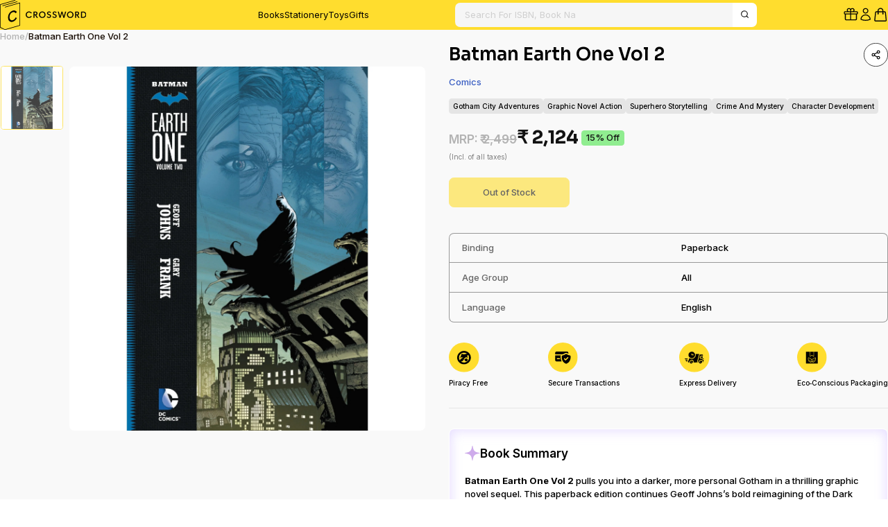

--- FILE ---
content_type: text/html; charset=utf-8
request_url: https://www.crossword.in/products/batman-earth-one-vol-2
body_size: 57592
content:
<!doctype html>
<html class="no-js" lang="en">
  <head>
    <meta charset="utf-8">
    <meta http-equiv="X-UA-Compatible" content="IE=edge">
    <meta name="viewport" content="width=device-width,initial-scale=1">
    <meta name="theme-color" content="">
    <meta name="robots" content="index, follow">

    <script type="text/javascript">
      (function (c, l, a, r, i, t, y) {
        c[a] =
          c[a] ||
          function () {
            (c[a].q = c[a].q || []).push(arguments);
          };
        t = l.createElement(r);
        t.async = 1;
        t.src = 'https://www.clarity.ms/tag/' + i;
        y = l.getElementsByTagName(r)[0];
        y.parentNode.insertBefore(t, y);
      })(window, document, 'clarity', 'script', 'qisppe1mqx');
    </script>

    <meta name="google-site-verification" content="cVSQSNY2yiFFjzx6d-LwRxU9MTMTdtG3O2ti9NVUxc0">
    <meta name="google-site-verification" content="X2cAy9Tkwuh44X13cCg1dUkP_bO_VGEPcQQkXB1yj7o">

    <!-- Google Tag Manager -->
    <script>
      (function (w, d, s, l, i) {
        w[l] = w[l] || [];
        w[l].push({ 'gtm.start': new Date().getTime(), event: 'gtm.js' });
        var f = d.getElementsByTagName(s)[0],
          j = d.createElement(s),
          dl = l != 'dataLayer' ? '&l=' + l : '';
        j.async = true;
        j.src = 'https://www.googletagmanager.com/gtm.js?id=' + i + dl;
        f.parentNode.insertBefore(j, f);
      })(window, document, 'script', 'dataLayer', 'GTM-PSC433MN');
    </script>
    <!-- End Google Tag Manager -->

    
    <script src="https://sdk.breeze.in/configs/crosswordonline/crt.js" async></script>
    <script src="https://sdk.breeze.in/nexus/ctrl/shopify/mods/184.0.1/mod.js" async></script>

    <script>
      document.addEventListener('DOMContentLoaded', function () {
        const interval = setInterval(() => {
          // Step 1: find button using existing attributes
          const btn = document.querySelector('button.button.full[data-magic="inactive"]');

          if (btn) {
            // Step 2: add new class
            btn.classList.add('breeze-checkout-btn');
            clearInterval(interval);
          }
        }, 300);
      });

      // Step 3: target ONLY the new class for text change
      document.addEventListener('DOMContentLoaded', function () {
        const interval2 = setInterval(() => {
          const breezeBtn = document.querySelector('.breeze-checkout-btn');

          if (breezeBtn) {
            breezeBtn.textContent = 'Pay Via Gift Card';
            clearInterval(interval2);
          }
        }, 300);
      });
    </script>

    <style>
      .wz-mobile-bottom-filter-sort {
        display: none;
      }
      .slidecarthq-overlay.open {
        z-index: 1000 !important;
      }
      .slidecarthq.right.light.open.cartOne.checkpoint {
        z-index: 1000 !important;
      }
      .slidecarthq {
        z-index: 1000 !important;
      }
    </style>

    
    <link
      rel="icon"
      href="https://cdn.shopify.com/s/files/1/0975/6010/1045/files/favicon_1.png?v=1760704980"
      type="image/png"
    >
    <link rel="shortcut icon" href="https://cdn.shopify.com/s/files/1/0975/6010/1045/files/favicon_1.png?v=1760704980">
    <link
      rel="apple-touch-icon"
      href="https://cdn.shopify.com/s/files/1/0975/6010/1045/files/favicon_1.png?v=1760704980"
    >

    <link rel="canonical" href="https://www.crossword.in/products/batman-earth-one-vol-2">
    <link rel="preconnect" href="https://cdn.shopify.com" crossorigin>
    <link rel="preconnect" href="https://cdnjs.cloudflare.com" crossorigin>
    <link rel="preconnect" href="https://fonts.googleapis.com">
    <link rel="preconnect" href="https://fonts.gstatic.com" crossorigin>

    <link rel="preload" href="//www.crossword.in/cdn/shop/t/176/assets/style.css?v=29610254856653052341769594702" as="style">

    <title>
      Batman Earth One Vol 2 &ndash; Crossword.in </title>

    
      <meta name="description" content="Batman Earth One Vol 2">
    
    <script>
      window.qs = function (item, parent) {
        if (parent) {
          return parent.querySelector(item);
        }
        return document.querySelector(item);
      };
      window.qsa = function (item, parent) {
        if (parent) {
          return parent.querySelectorAll(item);
        }
        return document.querySelectorAll(item);
      };
    </script>

    <!-- 🧠 JSON-LD Structured Data for AI & Search -->
    <script type="application/ld+json">
      {
        "@context": "https://schema.org",
        "@type": "BookStore",
        "name": "Crossword Bookstores",
        "url": "https://www.crossword.in/",
        "image": "https://www.crossword.in/cdn/shop/files/logo.png",
        "description": "India’s Favourite Bookstore Since 1992. Discover books, stationery, toys & gifts online at Crossword.in.",
        "telephone": "+91-8530206759",
        "email": "estore@crossword.in",
        "address": {
          "@type": "PostalAddress",
          "streetAddress": "6th Floor, Sohrab Hall, Opp. Pune Railway Station",
          "addressLocality": "Pune",
          "addressRegion": "Maharashtra",
          "postalCode": "411001",
          "addressCountry": "IN"
        },
        "sameAs": [
          "https://www.facebook.com/Crosswordbookstores/",
          "https://www.instagram.com/crosswordbookstores/?hl=en",
          "https://x.com/crossword_book?lang=en",
          "https://www.youtube.com/c/CrosswordBookstores",
          "https://in.linkedin.com/company/crosswordbookstores"
        ],
        "brand": {
          "@type": "Brand",
          "name": "Crossword Bookstores",
          "logo": "https://www.crossword.in/cdn/shop/files/logo.png"
        },
        "foundingDate": "1992",
        "founder": {
          "@type": "Organization",
          "name": "Crossword Bookstores Pvt. Ltd."
        },
        "openingHours": "Mo-Su 10:00-21:00",
        "priceRange": "₹₹",
        "knowsLanguage": ["English", "Hindi", "Marathi"]
      }
    </script>

    <!-- 🌐 Optional WebSite JSON-LD for Search Box -->
    <script type="application/ld+json">
      {
        "@context": "https://schema.org",
        "@type": "WebSite",
        "url": "https://www.crossword.in/",
        "potentialAction": {
          "@type": "SearchAction",
          "target": "https://www.crossword.in/search?q={search_term_string}",
          "query-input": "required name=search_term_string"
        }
      }
    </script>

    

<meta property="og:site_name" content="Crossword.in ">
<meta property="og:url" content="https://www.crossword.in/products/batman-earth-one-vol-2">
<meta property="og:title" content="Batman Earth One Vol 2">
<meta property="og:type" content="product">
<meta property="og:description" content="Batman Earth One Vol 2"><meta property="og:image" content="http://www.crossword.in/cdn/shop/products/batman-earth-one-vol-2-bk0248608-40685261586649.jpg?v=1760793505">
  <meta property="og:image:secure_url" content="https://www.crossword.in/cdn/shop/products/batman-earth-one-vol-2-bk0248608-40685261586649.jpg?v=1760793505">
  <meta property="og:image:width" content="2145">
  <meta property="og:image:height" content="2200"><meta property="og:price:amount" content="2,124">
  <meta property="og:price:currency" content="INR"><meta name="twitter:card" content="summary_large_image">
<meta name="twitter:title" content="Batman Earth One Vol 2">
<meta name="twitter:description" content="Batman Earth One Vol 2">

    <script>window.performance && window.performance.mark && window.performance.mark('shopify.content_for_header.start');</script><meta id="shopify-digital-wallet" name="shopify-digital-wallet" content="/64830669017/digital_wallets/dialog">
<link rel="alternate" type="application/json+oembed" href="https://www.crossword.in/products/batman-earth-one-vol-2.oembed">
<script async="async" src="/checkouts/internal/preloads.js?locale=en-IN"></script>
<script id="shopify-features" type="application/json">{"accessToken":"8f5f2fd8758ddb88d79fe428e2d1fc9e","betas":["rich-media-storefront-analytics"],"domain":"www.crossword.in","predictiveSearch":true,"shopId":64830669017,"locale":"en"}</script>
<script>var Shopify = Shopify || {};
Shopify.shop = "crosswordonline.myshopify.com";
Shopify.locale = "en";
Shopify.currency = {"active":"INR","rate":"1.0"};
Shopify.country = "IN";
Shopify.theme = {"name":"Crossword New Theme","id":156032794841,"schema_name":"Amura Theme","schema_version":"1.0.0","theme_store_id":null,"role":"main"};
Shopify.theme.handle = "null";
Shopify.theme.style = {"id":null,"handle":null};
Shopify.cdnHost = "www.crossword.in/cdn";
Shopify.routes = Shopify.routes || {};
Shopify.routes.root = "/";</script>
<script type="module">!function(o){(o.Shopify=o.Shopify||{}).modules=!0}(window);</script>
<script>!function(o){function n(){var o=[];function n(){o.push(Array.prototype.slice.apply(arguments))}return n.q=o,n}var t=o.Shopify=o.Shopify||{};t.loadFeatures=n(),t.autoloadFeatures=n()}(window);</script>
<script id="shop-js-analytics" type="application/json">{"pageType":"product"}</script>
<script defer="defer" async type="module" src="//www.crossword.in/cdn/shopifycloud/shop-js/modules/v2/client.init-shop-cart-sync_WVOgQShq.en.esm.js"></script>
<script defer="defer" async type="module" src="//www.crossword.in/cdn/shopifycloud/shop-js/modules/v2/chunk.common_C_13GLB1.esm.js"></script>
<script defer="defer" async type="module" src="//www.crossword.in/cdn/shopifycloud/shop-js/modules/v2/chunk.modal_CLfMGd0m.esm.js"></script>
<script type="module">
  await import("//www.crossword.in/cdn/shopifycloud/shop-js/modules/v2/client.init-shop-cart-sync_WVOgQShq.en.esm.js");
await import("//www.crossword.in/cdn/shopifycloud/shop-js/modules/v2/chunk.common_C_13GLB1.esm.js");
await import("//www.crossword.in/cdn/shopifycloud/shop-js/modules/v2/chunk.modal_CLfMGd0m.esm.js");

  window.Shopify.SignInWithShop?.initShopCartSync?.({"fedCMEnabled":true,"windoidEnabled":true});

</script>
<script id="__st">var __st={"a":64830669017,"offset":19800,"reqid":"9b249ba0-0b35-4652-90b7-860396c0034c-1769714453","pageurl":"www.crossword.in\/products\/batman-earth-one-vol-2","u":"eb47665f7da9","p":"product","rtyp":"product","rid":8228844601561};</script>
<script>window.ShopifyPaypalV4VisibilityTracking = true;</script>
<script id="form-persister">!function(){'use strict';const t='contact',e='new_comment',n=[[t,t],['blogs',e],['comments',e],[t,'customer']],o='password',r='form_key',c=['recaptcha-v3-token','g-recaptcha-response','h-captcha-response',o],s=()=>{try{return window.sessionStorage}catch{return}},i='__shopify_v',u=t=>t.elements[r],a=function(){const t=[...n].map((([t,e])=>`form[action*='/${t}']:not([data-nocaptcha='true']) input[name='form_type'][value='${e}']`)).join(',');var e;return e=t,()=>e?[...document.querySelectorAll(e)].map((t=>t.form)):[]}();function m(t){const e=u(t);a().includes(t)&&(!e||!e.value)&&function(t){try{if(!s())return;!function(t){const e=s();if(!e)return;const n=u(t);if(!n)return;const o=n.value;o&&e.removeItem(o)}(t);const e=Array.from(Array(32),(()=>Math.random().toString(36)[2])).join('');!function(t,e){u(t)||t.append(Object.assign(document.createElement('input'),{type:'hidden',name:r})),t.elements[r].value=e}(t,e),function(t,e){const n=s();if(!n)return;const r=[...t.querySelectorAll(`input[type='${o}']`)].map((({name:t})=>t)),u=[...c,...r],a={};for(const[o,c]of new FormData(t).entries())u.includes(o)||(a[o]=c);n.setItem(e,JSON.stringify({[i]:1,action:t.action,data:a}))}(t,e)}catch(e){console.error('failed to persist form',e)}}(t)}const f=t=>{if('true'===t.dataset.persistBound)return;const e=function(t,e){const n=function(t){return'function'==typeof t.submit?t.submit:HTMLFormElement.prototype.submit}(t).bind(t);return function(){let t;return()=>{t||(t=!0,(()=>{try{e(),n()}catch(t){(t=>{console.error('form submit failed',t)})(t)}})(),setTimeout((()=>t=!1),250))}}()}(t,(()=>{m(t)}));!function(t,e){if('function'==typeof t.submit&&'function'==typeof e)try{t.submit=e}catch{}}(t,e),t.addEventListener('submit',(t=>{t.preventDefault(),e()})),t.dataset.persistBound='true'};!function(){function t(t){const e=(t=>{const e=t.target;return e instanceof HTMLFormElement?e:e&&e.form})(t);e&&m(e)}document.addEventListener('submit',t),document.addEventListener('DOMContentLoaded',(()=>{const e=a();for(const t of e)f(t);var n;n=document.body,new window.MutationObserver((t=>{for(const e of t)if('childList'===e.type&&e.addedNodes.length)for(const t of e.addedNodes)1===t.nodeType&&'FORM'===t.tagName&&a().includes(t)&&f(t)})).observe(n,{childList:!0,subtree:!0,attributes:!1}),document.removeEventListener('submit',t)}))}()}();</script>
<script integrity="sha256-4kQ18oKyAcykRKYeNunJcIwy7WH5gtpwJnB7kiuLZ1E=" data-source-attribution="shopify.loadfeatures" defer="defer" src="//www.crossword.in/cdn/shopifycloud/storefront/assets/storefront/load_feature-a0a9edcb.js" crossorigin="anonymous"></script>
<script data-source-attribution="shopify.dynamic_checkout.dynamic.init">var Shopify=Shopify||{};Shopify.PaymentButton=Shopify.PaymentButton||{isStorefrontPortableWallets:!0,init:function(){window.Shopify.PaymentButton.init=function(){};var t=document.createElement("script");t.src="https://www.crossword.in/cdn/shopifycloud/portable-wallets/latest/portable-wallets.en.js",t.type="module",document.head.appendChild(t)}};
</script>
<script data-source-attribution="shopify.dynamic_checkout.buyer_consent">
  function portableWalletsHideBuyerConsent(e){var t=document.getElementById("shopify-buyer-consent"),n=document.getElementById("shopify-subscription-policy-button");t&&n&&(t.classList.add("hidden"),t.setAttribute("aria-hidden","true"),n.removeEventListener("click",e))}function portableWalletsShowBuyerConsent(e){var t=document.getElementById("shopify-buyer-consent"),n=document.getElementById("shopify-subscription-policy-button");t&&n&&(t.classList.remove("hidden"),t.removeAttribute("aria-hidden"),n.addEventListener("click",e))}window.Shopify?.PaymentButton&&(window.Shopify.PaymentButton.hideBuyerConsent=portableWalletsHideBuyerConsent,window.Shopify.PaymentButton.showBuyerConsent=portableWalletsShowBuyerConsent);
</script>
<script data-source-attribution="shopify.dynamic_checkout.cart.bootstrap">document.addEventListener("DOMContentLoaded",(function(){function t(){return document.querySelector("shopify-accelerated-checkout-cart, shopify-accelerated-checkout")}if(t())Shopify.PaymentButton.init();else{new MutationObserver((function(e,n){t()&&(Shopify.PaymentButton.init(),n.disconnect())})).observe(document.body,{childList:!0,subtree:!0})}}));
</script>

<script>window.performance && window.performance.mark && window.performance.mark('shopify.content_for_header.end');</script>

    <link
      rel="stylesheet"
      href="https://cdnjs.cloudflare.com/ajax/libs/slick-carousel/1.9.0/slick.min.css"
      integrity="sha512-yHknP1/AwR+yx26cB1y0cjvQUMvEa2PFzt1c9LlS4pRQ5NOTZFWbhBig+X9G9eYW/8m0/4OXNx8pxJ6z57x0dw=="
      crossorigin="anonymous"
      referrerpolicy="no-referrer"
    >
    <link
      rel="stylesheet"
      href="https://cdnjs.cloudflare.com/ajax/libs/slick-carousel/1.9.0/slick-theme.min.css"
      integrity="sha512-17EgCFERpgZKcm0j0fEq1YCJuyAWdz9KUtv1EjVuaOz8pDnh/0nZxmU6BBXwaaxqoi9PQXnRWqlcDB027hgv9A=="
      crossorigin="anonymous"
      referrerpolicy="no-referrer"
    >
    <link
      rel="stylesheet"
      href="https://cdnjs.cloudflare.com/ajax/libs/fancybox/3.5.7/jquery.fancybox.min.css"
      integrity="sha512-H9jrZiiopUdsLpg94A333EfumgUBpO9MdbxStdeITo+KEIMaNfHNvwyjjDJb+ERPaRS6DpyRlKbvPUasNItRyw=="
      crossorigin="anonymous"
      referrerpolicy="no-referrer"
    >

    <link href="//www.crossword.in/cdn/shop/t/176/assets/style.css?v=29610254856653052341769594702" rel="stylesheet" type="text/css" media="all" />
  <!-- BEGIN app block: shopify://apps/wizzy-search-filters/blocks/wizzy-head-assets/ae8fbc14-43c6-4ce2-b5bc-819d4b1052f6 --><!-- Wizzy Code Starts -->



<!-- BEGIN app snippet: css_variables_default -->



<style>
    :root {
        --wizzy-primary: #54a5cd;
    }
</style><!-- END app snippet -->




        <link href="//cdn.shopify.com/extensions/019b0cbb-6f9d-7f32-be35-474e20a28221/wizzy-search-filters-2-55/assets/wizzyFrontend.min.css" rel="stylesheet" type="text/css" media="all" />


    <link href="//cdn.shopify.com/extensions/019b0cbb-6f9d-7f32-be35-474e20a28221/wizzy-search-filters-2-55/assets/wizzyCustom.css" rel="stylesheet" type="text/css" media="all" />


<!-- Wizzy Code Ends -->

<!-- END app block --><link href="https://monorail-edge.shopifysvc.com" rel="dns-prefetch">
<script>(function(){if ("sendBeacon" in navigator && "performance" in window) {try {var session_token_from_headers = performance.getEntriesByType('navigation')[0].serverTiming.find(x => x.name == '_s').description;} catch {var session_token_from_headers = undefined;}var session_cookie_matches = document.cookie.match(/_shopify_s=([^;]*)/);var session_token_from_cookie = session_cookie_matches && session_cookie_matches.length === 2 ? session_cookie_matches[1] : "";var session_token = session_token_from_headers || session_token_from_cookie || "";function handle_abandonment_event(e) {var entries = performance.getEntries().filter(function(entry) {return /monorail-edge.shopifysvc.com/.test(entry.name);});if (!window.abandonment_tracked && entries.length === 0) {window.abandonment_tracked = true;var currentMs = Date.now();var navigation_start = performance.timing.navigationStart;var payload = {shop_id: 64830669017,url: window.location.href,navigation_start,duration: currentMs - navigation_start,session_token,page_type: "product"};window.navigator.sendBeacon("https://monorail-edge.shopifysvc.com/v1/produce", JSON.stringify({schema_id: "online_store_buyer_site_abandonment/1.1",payload: payload,metadata: {event_created_at_ms: currentMs,event_sent_at_ms: currentMs}}));}}window.addEventListener('pagehide', handle_abandonment_event);}}());</script>
<script id="web-pixels-manager-setup">(function e(e,d,r,n,o){if(void 0===o&&(o={}),!Boolean(null===(a=null===(i=window.Shopify)||void 0===i?void 0:i.analytics)||void 0===a?void 0:a.replayQueue)){var i,a;window.Shopify=window.Shopify||{};var t=window.Shopify;t.analytics=t.analytics||{};var s=t.analytics;s.replayQueue=[],s.publish=function(e,d,r){return s.replayQueue.push([e,d,r]),!0};try{self.performance.mark("wpm:start")}catch(e){}var l=function(){var e={modern:/Edge?\/(1{2}[4-9]|1[2-9]\d|[2-9]\d{2}|\d{4,})\.\d+(\.\d+|)|Firefox\/(1{2}[4-9]|1[2-9]\d|[2-9]\d{2}|\d{4,})\.\d+(\.\d+|)|Chrom(ium|e)\/(9{2}|\d{3,})\.\d+(\.\d+|)|(Maci|X1{2}).+ Version\/(15\.\d+|(1[6-9]|[2-9]\d|\d{3,})\.\d+)([,.]\d+|)( \(\w+\)|)( Mobile\/\w+|) Safari\/|Chrome.+OPR\/(9{2}|\d{3,})\.\d+\.\d+|(CPU[ +]OS|iPhone[ +]OS|CPU[ +]iPhone|CPU IPhone OS|CPU iPad OS)[ +]+(15[._]\d+|(1[6-9]|[2-9]\d|\d{3,})[._]\d+)([._]\d+|)|Android:?[ /-](13[3-9]|1[4-9]\d|[2-9]\d{2}|\d{4,})(\.\d+|)(\.\d+|)|Android.+Firefox\/(13[5-9]|1[4-9]\d|[2-9]\d{2}|\d{4,})\.\d+(\.\d+|)|Android.+Chrom(ium|e)\/(13[3-9]|1[4-9]\d|[2-9]\d{2}|\d{4,})\.\d+(\.\d+|)|SamsungBrowser\/([2-9]\d|\d{3,})\.\d+/,legacy:/Edge?\/(1[6-9]|[2-9]\d|\d{3,})\.\d+(\.\d+|)|Firefox\/(5[4-9]|[6-9]\d|\d{3,})\.\d+(\.\d+|)|Chrom(ium|e)\/(5[1-9]|[6-9]\d|\d{3,})\.\d+(\.\d+|)([\d.]+$|.*Safari\/(?![\d.]+ Edge\/[\d.]+$))|(Maci|X1{2}).+ Version\/(10\.\d+|(1[1-9]|[2-9]\d|\d{3,})\.\d+)([,.]\d+|)( \(\w+\)|)( Mobile\/\w+|) Safari\/|Chrome.+OPR\/(3[89]|[4-9]\d|\d{3,})\.\d+\.\d+|(CPU[ +]OS|iPhone[ +]OS|CPU[ +]iPhone|CPU IPhone OS|CPU iPad OS)[ +]+(10[._]\d+|(1[1-9]|[2-9]\d|\d{3,})[._]\d+)([._]\d+|)|Android:?[ /-](13[3-9]|1[4-9]\d|[2-9]\d{2}|\d{4,})(\.\d+|)(\.\d+|)|Mobile Safari.+OPR\/([89]\d|\d{3,})\.\d+\.\d+|Android.+Firefox\/(13[5-9]|1[4-9]\d|[2-9]\d{2}|\d{4,})\.\d+(\.\d+|)|Android.+Chrom(ium|e)\/(13[3-9]|1[4-9]\d|[2-9]\d{2}|\d{4,})\.\d+(\.\d+|)|Android.+(UC? ?Browser|UCWEB|U3)[ /]?(15\.([5-9]|\d{2,})|(1[6-9]|[2-9]\d|\d{3,})\.\d+)\.\d+|SamsungBrowser\/(5\.\d+|([6-9]|\d{2,})\.\d+)|Android.+MQ{2}Browser\/(14(\.(9|\d{2,})|)|(1[5-9]|[2-9]\d|\d{3,})(\.\d+|))(\.\d+|)|K[Aa][Ii]OS\/(3\.\d+|([4-9]|\d{2,})\.\d+)(\.\d+|)/},d=e.modern,r=e.legacy,n=navigator.userAgent;return n.match(d)?"modern":n.match(r)?"legacy":"unknown"}(),u="modern"===l?"modern":"legacy",c=(null!=n?n:{modern:"",legacy:""})[u],f=function(e){return[e.baseUrl,"/wpm","/b",e.hashVersion,"modern"===e.buildTarget?"m":"l",".js"].join("")}({baseUrl:d,hashVersion:r,buildTarget:u}),m=function(e){var d=e.version,r=e.bundleTarget,n=e.surface,o=e.pageUrl,i=e.monorailEndpoint;return{emit:function(e){var a=e.status,t=e.errorMsg,s=(new Date).getTime(),l=JSON.stringify({metadata:{event_sent_at_ms:s},events:[{schema_id:"web_pixels_manager_load/3.1",payload:{version:d,bundle_target:r,page_url:o,status:a,surface:n,error_msg:t},metadata:{event_created_at_ms:s}}]});if(!i)return console&&console.warn&&console.warn("[Web Pixels Manager] No Monorail endpoint provided, skipping logging."),!1;try{return self.navigator.sendBeacon.bind(self.navigator)(i,l)}catch(e){}var u=new XMLHttpRequest;try{return u.open("POST",i,!0),u.setRequestHeader("Content-Type","text/plain"),u.send(l),!0}catch(e){return console&&console.warn&&console.warn("[Web Pixels Manager] Got an unhandled error while logging to Monorail."),!1}}}}({version:r,bundleTarget:l,surface:e.surface,pageUrl:self.location.href,monorailEndpoint:e.monorailEndpoint});try{o.browserTarget=l,function(e){var d=e.src,r=e.async,n=void 0===r||r,o=e.onload,i=e.onerror,a=e.sri,t=e.scriptDataAttributes,s=void 0===t?{}:t,l=document.createElement("script"),u=document.querySelector("head"),c=document.querySelector("body");if(l.async=n,l.src=d,a&&(l.integrity=a,l.crossOrigin="anonymous"),s)for(var f in s)if(Object.prototype.hasOwnProperty.call(s,f))try{l.dataset[f]=s[f]}catch(e){}if(o&&l.addEventListener("load",o),i&&l.addEventListener("error",i),u)u.appendChild(l);else{if(!c)throw new Error("Did not find a head or body element to append the script");c.appendChild(l)}}({src:f,async:!0,onload:function(){if(!function(){var e,d;return Boolean(null===(d=null===(e=window.Shopify)||void 0===e?void 0:e.analytics)||void 0===d?void 0:d.initialized)}()){var d=window.webPixelsManager.init(e)||void 0;if(d){var r=window.Shopify.analytics;r.replayQueue.forEach((function(e){var r=e[0],n=e[1],o=e[2];d.publishCustomEvent(r,n,o)})),r.replayQueue=[],r.publish=d.publishCustomEvent,r.visitor=d.visitor,r.initialized=!0}}},onerror:function(){return m.emit({status:"failed",errorMsg:"".concat(f," has failed to load")})},sri:function(e){var d=/^sha384-[A-Za-z0-9+/=]+$/;return"string"==typeof e&&d.test(e)}(c)?c:"",scriptDataAttributes:o}),m.emit({status:"loading"})}catch(e){m.emit({status:"failed",errorMsg:(null==e?void 0:e.message)||"Unknown error"})}}})({shopId: 64830669017,storefrontBaseUrl: "https://www.crossword.in",extensionsBaseUrl: "https://extensions.shopifycdn.com/cdn/shopifycloud/web-pixels-manager",monorailEndpoint: "https://monorail-edge.shopifysvc.com/unstable/produce_batch",surface: "storefront-renderer",enabledBetaFlags: ["2dca8a86"],webPixelsConfigList: [{"id":"1653506265","configuration":"{\"id\":\"offline_crosswordonline.myshopify.com\",\"merchantId\":\"1788\",\"appUrl\":\"https:\\\/\\\/shopify-crossword.getxeno.com\",\"pixelConfig\":\"{}\"}","eventPayloadVersion":"v1","runtimeContext":"STRICT","scriptVersion":"afc76cf055667e2c7113aa855f6cf422","type":"APP","apiClientId":275095453697,"privacyPurposes":["ANALYTICS","MARKETING","SALE_OF_DATA"],"dataSharingAdjustments":{"protectedCustomerApprovalScopes":["read_customer_address","read_customer_email","read_customer_name","read_customer_personal_data","read_customer_phone"]}},{"id":"1551958233","configuration":"{\"config\":\"{\\\"google_tag_ids\\\":[\\\"G-ST7D2THW0S\\\",\\\"AW-16586640593\\\",\\\"GT-NCT7VZRN\\\"],\\\"target_country\\\":\\\"ZZ\\\",\\\"gtag_events\\\":[{\\\"type\\\":\\\"begin_checkout\\\",\\\"action_label\\\":[\\\"G-ST7D2THW0S\\\",\\\"AW-16586640593\\\/DbHSCKWF0bkbENGZkOU9\\\"]},{\\\"type\\\":\\\"search\\\",\\\"action_label\\\":[\\\"G-ST7D2THW0S\\\",\\\"AW-16586640593\\\/VQF5CLGF0bkbENGZkOU9\\\"]},{\\\"type\\\":\\\"view_item\\\",\\\"action_label\\\":[\\\"G-ST7D2THW0S\\\",\\\"AW-16586640593\\\/FRzxCK6F0bkbENGZkOU9\\\",\\\"MC-S0M2NLB359\\\"]},{\\\"type\\\":\\\"purchase\\\",\\\"action_label\\\":[\\\"G-ST7D2THW0S\\\",\\\"AW-16586640593\\\/0QsuCKKF0bkbENGZkOU9\\\",\\\"MC-S0M2NLB359\\\"]},{\\\"type\\\":\\\"page_view\\\",\\\"action_label\\\":[\\\"G-ST7D2THW0S\\\",\\\"AW-16586640593\\\/Eih3CKuF0bkbENGZkOU9\\\",\\\"MC-S0M2NLB359\\\"]},{\\\"type\\\":\\\"add_payment_info\\\",\\\"action_label\\\":[\\\"G-ST7D2THW0S\\\",\\\"AW-16586640593\\\/9fTnCLSF0bkbENGZkOU9\\\"]},{\\\"type\\\":\\\"add_to_cart\\\",\\\"action_label\\\":[\\\"G-ST7D2THW0S\\\",\\\"AW-16586640593\\\/WuG1CKiF0bkbENGZkOU9\\\"]}],\\\"enable_monitoring_mode\\\":false}\"}","eventPayloadVersion":"v1","runtimeContext":"OPEN","scriptVersion":"b2a88bafab3e21179ed38636efcd8a93","type":"APP","apiClientId":1780363,"privacyPurposes":[],"dataSharingAdjustments":{"protectedCustomerApprovalScopes":["read_customer_address","read_customer_email","read_customer_name","read_customer_personal_data","read_customer_phone"]}},{"id":"1245610201","configuration":"{\"account_ID\":\"1041307\",\"google_analytics_tracking_tag\":\"1\",\"measurement_id\":\"2\",\"api_secret\":\"3\",\"shop_settings\":\"{\\\"custom_pixel_script\\\":\\\"https:\\\\\\\/\\\\\\\/storage.googleapis.com\\\\\\\/gsf-scripts\\\\\\\/custom-pixels\\\\\\\/crosswordonline.js\\\"}\"}","eventPayloadVersion":"v1","runtimeContext":"LAX","scriptVersion":"c6b888297782ed4a1cba19cda43d6625","type":"APP","apiClientId":1558137,"privacyPurposes":[],"dataSharingAdjustments":{"protectedCustomerApprovalScopes":["read_customer_address","read_customer_email","read_customer_name","read_customer_personal_data","read_customer_phone"]}},{"id":"184516825","configuration":"{\"pixel_id\":\"7589185487794991\",\"pixel_type\":\"facebook_pixel\",\"metaapp_system_user_token\":\"-\"}","eventPayloadVersion":"v1","runtimeContext":"OPEN","scriptVersion":"ca16bc87fe92b6042fbaa3acc2fbdaa6","type":"APP","apiClientId":2329312,"privacyPurposes":["ANALYTICS","MARKETING","SALE_OF_DATA"],"dataSharingAdjustments":{"protectedCustomerApprovalScopes":["read_customer_address","read_customer_email","read_customer_name","read_customer_personal_data","read_customer_phone"]}},{"id":"72712409","eventPayloadVersion":"v1","runtimeContext":"LAX","scriptVersion":"1","type":"CUSTOM","privacyPurposes":["ANALYTICS"],"name":"Google Analytics tag (migrated)"},{"id":"94634201","eventPayloadVersion":"1","runtimeContext":"LAX","scriptVersion":"1","type":"CUSTOM","privacyPurposes":["SALE_OF_DATA"],"name":"google app"},{"id":"shopify-app-pixel","configuration":"{}","eventPayloadVersion":"v1","runtimeContext":"STRICT","scriptVersion":"0450","apiClientId":"shopify-pixel","type":"APP","privacyPurposes":["ANALYTICS","MARKETING"]},{"id":"shopify-custom-pixel","eventPayloadVersion":"v1","runtimeContext":"LAX","scriptVersion":"0450","apiClientId":"shopify-pixel","type":"CUSTOM","privacyPurposes":["ANALYTICS","MARKETING"]}],isMerchantRequest: false,initData: {"shop":{"name":"Crossword.in ","paymentSettings":{"currencyCode":"INR"},"myshopifyDomain":"crosswordonline.myshopify.com","countryCode":"IN","storefrontUrl":"https:\/\/www.crossword.in"},"customer":null,"cart":null,"checkout":null,"productVariants":[{"price":{"amount":2124.0,"currencyCode":"INR"},"product":{"title":"Batman Earth One Vol 2","vendor":"Crossword.in","id":"8228844601561","untranslatedTitle":"Batman Earth One Vol 2","url":"\/products\/batman-earth-one-vol-2","type":"Books"},"id":"46486072492249","image":{"src":"\/\/www.crossword.in\/cdn\/shop\/products\/batman-earth-one-vol-2-bk0248608-40685261586649.jpg?v=1760793505"},"sku":"BK0248608","title":"Default Title","untranslatedTitle":"Default Title"}],"purchasingCompany":null},},"https://www.crossword.in/cdn","1d2a099fw23dfb22ep557258f5m7a2edbae",{"modern":"","legacy":""},{"shopId":"64830669017","storefrontBaseUrl":"https:\/\/www.crossword.in","extensionBaseUrl":"https:\/\/extensions.shopifycdn.com\/cdn\/shopifycloud\/web-pixels-manager","surface":"storefront-renderer","enabledBetaFlags":"[\"2dca8a86\"]","isMerchantRequest":"false","hashVersion":"1d2a099fw23dfb22ep557258f5m7a2edbae","publish":"custom","events":"[[\"page_viewed\",{}],[\"product_viewed\",{\"productVariant\":{\"price\":{\"amount\":2124.0,\"currencyCode\":\"INR\"},\"product\":{\"title\":\"Batman Earth One Vol 2\",\"vendor\":\"Crossword.in\",\"id\":\"8228844601561\",\"untranslatedTitle\":\"Batman Earth One Vol 2\",\"url\":\"\/products\/batman-earth-one-vol-2\",\"type\":\"Books\"},\"id\":\"46486072492249\",\"image\":{\"src\":\"\/\/www.crossword.in\/cdn\/shop\/products\/batman-earth-one-vol-2-bk0248608-40685261586649.jpg?v=1760793505\"},\"sku\":\"BK0248608\",\"title\":\"Default Title\",\"untranslatedTitle\":\"Default Title\"}}]]"});</script><script>
  window.ShopifyAnalytics = window.ShopifyAnalytics || {};
  window.ShopifyAnalytics.meta = window.ShopifyAnalytics.meta || {};
  window.ShopifyAnalytics.meta.currency = 'INR';
  var meta = {"product":{"id":8228844601561,"gid":"gid:\/\/shopify\/Product\/8228844601561","vendor":"Crossword.in","type":"Books","handle":"batman-earth-one-vol-2","variants":[{"id":46486072492249,"price":212400,"name":"Batman Earth One Vol 2","public_title":null,"sku":"BK0248608"}],"remote":false},"page":{"pageType":"product","resourceType":"product","resourceId":8228844601561,"requestId":"9b249ba0-0b35-4652-90b7-860396c0034c-1769714453"}};
  for (var attr in meta) {
    window.ShopifyAnalytics.meta[attr] = meta[attr];
  }
</script>
<script class="analytics">
  (function () {
    var customDocumentWrite = function(content) {
      var jquery = null;

      if (window.jQuery) {
        jquery = window.jQuery;
      } else if (window.Checkout && window.Checkout.$) {
        jquery = window.Checkout.$;
      }

      if (jquery) {
        jquery('body').append(content);
      }
    };

    var hasLoggedConversion = function(token) {
      if (token) {
        return document.cookie.indexOf('loggedConversion=' + token) !== -1;
      }
      return false;
    }

    var setCookieIfConversion = function(token) {
      if (token) {
        var twoMonthsFromNow = new Date(Date.now());
        twoMonthsFromNow.setMonth(twoMonthsFromNow.getMonth() + 2);

        document.cookie = 'loggedConversion=' + token + '; expires=' + twoMonthsFromNow;
      }
    }

    var trekkie = window.ShopifyAnalytics.lib = window.trekkie = window.trekkie || [];
    if (trekkie.integrations) {
      return;
    }
    trekkie.methods = [
      'identify',
      'page',
      'ready',
      'track',
      'trackForm',
      'trackLink'
    ];
    trekkie.factory = function(method) {
      return function() {
        var args = Array.prototype.slice.call(arguments);
        args.unshift(method);
        trekkie.push(args);
        return trekkie;
      };
    };
    for (var i = 0; i < trekkie.methods.length; i++) {
      var key = trekkie.methods[i];
      trekkie[key] = trekkie.factory(key);
    }
    trekkie.load = function(config) {
      trekkie.config = config || {};
      trekkie.config.initialDocumentCookie = document.cookie;
      var first = document.getElementsByTagName('script')[0];
      var script = document.createElement('script');
      script.type = 'text/javascript';
      script.onerror = function(e) {
        var scriptFallback = document.createElement('script');
        scriptFallback.type = 'text/javascript';
        scriptFallback.onerror = function(error) {
                var Monorail = {
      produce: function produce(monorailDomain, schemaId, payload) {
        var currentMs = new Date().getTime();
        var event = {
          schema_id: schemaId,
          payload: payload,
          metadata: {
            event_created_at_ms: currentMs,
            event_sent_at_ms: currentMs
          }
        };
        return Monorail.sendRequest("https://" + monorailDomain + "/v1/produce", JSON.stringify(event));
      },
      sendRequest: function sendRequest(endpointUrl, payload) {
        // Try the sendBeacon API
        if (window && window.navigator && typeof window.navigator.sendBeacon === 'function' && typeof window.Blob === 'function' && !Monorail.isIos12()) {
          var blobData = new window.Blob([payload], {
            type: 'text/plain'
          });

          if (window.navigator.sendBeacon(endpointUrl, blobData)) {
            return true;
          } // sendBeacon was not successful

        } // XHR beacon

        var xhr = new XMLHttpRequest();

        try {
          xhr.open('POST', endpointUrl);
          xhr.setRequestHeader('Content-Type', 'text/plain');
          xhr.send(payload);
        } catch (e) {
          console.log(e);
        }

        return false;
      },
      isIos12: function isIos12() {
        return window.navigator.userAgent.lastIndexOf('iPhone; CPU iPhone OS 12_') !== -1 || window.navigator.userAgent.lastIndexOf('iPad; CPU OS 12_') !== -1;
      }
    };
    Monorail.produce('monorail-edge.shopifysvc.com',
      'trekkie_storefront_load_errors/1.1',
      {shop_id: 64830669017,
      theme_id: 156032794841,
      app_name: "storefront",
      context_url: window.location.href,
      source_url: "//www.crossword.in/cdn/s/trekkie.storefront.a804e9514e4efded663580eddd6991fcc12b5451.min.js"});

        };
        scriptFallback.async = true;
        scriptFallback.src = '//www.crossword.in/cdn/s/trekkie.storefront.a804e9514e4efded663580eddd6991fcc12b5451.min.js';
        first.parentNode.insertBefore(scriptFallback, first);
      };
      script.async = true;
      script.src = '//www.crossword.in/cdn/s/trekkie.storefront.a804e9514e4efded663580eddd6991fcc12b5451.min.js';
      first.parentNode.insertBefore(script, first);
    };
    trekkie.load(
      {"Trekkie":{"appName":"storefront","development":false,"defaultAttributes":{"shopId":64830669017,"isMerchantRequest":null,"themeId":156032794841,"themeCityHash":"4717329484696455682","contentLanguage":"en","currency":"INR","eventMetadataId":"716f480b-750d-4947-875a-43a5a06c9ef6"},"isServerSideCookieWritingEnabled":true,"monorailRegion":"shop_domain","enabledBetaFlags":["65f19447","b5387b81"]},"Session Attribution":{},"S2S":{"facebookCapiEnabled":true,"source":"trekkie-storefront-renderer","apiClientId":580111}}
    );

    var loaded = false;
    trekkie.ready(function() {
      if (loaded) return;
      loaded = true;

      window.ShopifyAnalytics.lib = window.trekkie;

      var originalDocumentWrite = document.write;
      document.write = customDocumentWrite;
      try { window.ShopifyAnalytics.merchantGoogleAnalytics.call(this); } catch(error) {};
      document.write = originalDocumentWrite;

      window.ShopifyAnalytics.lib.page(null,{"pageType":"product","resourceType":"product","resourceId":8228844601561,"requestId":"9b249ba0-0b35-4652-90b7-860396c0034c-1769714453","shopifyEmitted":true});

      var match = window.location.pathname.match(/checkouts\/(.+)\/(thank_you|post_purchase)/)
      var token = match? match[1]: undefined;
      if (!hasLoggedConversion(token)) {
        setCookieIfConversion(token);
        window.ShopifyAnalytics.lib.track("Viewed Product",{"currency":"INR","variantId":46486072492249,"productId":8228844601561,"productGid":"gid:\/\/shopify\/Product\/8228844601561","name":"Batman Earth One Vol 2","price":"2124.00","sku":"BK0248608","brand":"Crossword.in","variant":null,"category":"Books","nonInteraction":true,"remote":false},undefined,undefined,{"shopifyEmitted":true});
      window.ShopifyAnalytics.lib.track("monorail:\/\/trekkie_storefront_viewed_product\/1.1",{"currency":"INR","variantId":46486072492249,"productId":8228844601561,"productGid":"gid:\/\/shopify\/Product\/8228844601561","name":"Batman Earth One Vol 2","price":"2124.00","sku":"BK0248608","brand":"Crossword.in","variant":null,"category":"Books","nonInteraction":true,"remote":false,"referer":"https:\/\/www.crossword.in\/products\/batman-earth-one-vol-2"});
      }
    });


        var eventsListenerScript = document.createElement('script');
        eventsListenerScript.async = true;
        eventsListenerScript.src = "//www.crossword.in/cdn/shopifycloud/storefront/assets/shop_events_listener-3da45d37.js";
        document.getElementsByTagName('head')[0].appendChild(eventsListenerScript);

})();</script>
  <script>
  if (!window.ga || (window.ga && typeof window.ga !== 'function')) {
    window.ga = function ga() {
      (window.ga.q = window.ga.q || []).push(arguments);
      if (window.Shopify && window.Shopify.analytics && typeof window.Shopify.analytics.publish === 'function') {
        window.Shopify.analytics.publish("ga_stub_called", {}, {sendTo: "google_osp_migration"});
      }
      console.error("Shopify's Google Analytics stub called with:", Array.from(arguments), "\nSee https://help.shopify.com/manual/promoting-marketing/pixels/pixel-migration#google for more information.");
    };
    if (window.Shopify && window.Shopify.analytics && typeof window.Shopify.analytics.publish === 'function') {
      window.Shopify.analytics.publish("ga_stub_initialized", {}, {sendTo: "google_osp_migration"});
    }
  }
</script>
<script
  defer
  src="https://www.crossword.in/cdn/shopifycloud/perf-kit/shopify-perf-kit-3.1.0.min.js"
  data-application="storefront-renderer"
  data-shop-id="64830669017"
  data-render-region="gcp-us-central1"
  data-page-type="product"
  data-theme-instance-id="156032794841"
  data-theme-name="Amura Theme"
  data-theme-version="1.0.0"
  data-monorail-region="shop_domain"
  data-resource-timing-sampling-rate="10"
  data-shs="true"
  data-shs-beacon="true"
  data-shs-export-with-fetch="true"
  data-shs-logs-sample-rate="1"
  data-shs-beacon-endpoint="https://www.crossword.in/api/collect"
></script>
</head>

  <body class="template-product-- ">
    <!-- Google Tag Manager (noscript) -->
    <noscript
      ><iframe
        src="https://www.googletagmanager.com/ns.html?id=GTM-PSC433MN"
        height="0"
        width="0"
        style="display:none;visibility:hidden"
      ></iframe
    ></noscript>
    <!-- End Google Tag Manager (noscript) -->

    <!-- SLIDE CART EDITS - START -->
    <style>
      #slidecarthq .upsells .upsell-item .upsell-add button {
        text-transform: capitalize;
      }
    </style>
    <script>
      function scRewardScroll () {
        // auto scroll rewards bar
        const rewardsContainer = document.querySelector('#slidecarthq .rewards div[data-testid="TieredRewardsProgressBar"]');
        const progressEl = document.querySelector('#slidecarthq .rewards .rewards-progress');

        if (rewardsContainer && progressEl) {
          const scrollPx = progressEl.offsetWidth - 200;
          
          rewardsContainer.scrollTo({ top: 0, left: scrollPx, behavior: "smooth" });
        }
      }

      window.SLIDECART_UPDATED = function ({ items }) {
        setTimeout(scRewardScroll, 1000);
        const mobCount = document.getElementById('mobCartCount');
        if (mobCount) mobCount.textContent = items.length;
        
        // Update header cart icon
        const cartIcon = document.getElementById('cartIcon');
        if (cartIcon) {
          if (items.length > 0) {
            cartIcon.src = 'https://cdn.shopify.com/s/files/1/0975/6010/1045/files/cart.svg?v=1759153211';
            cartIcon.alt = 'cart';
          } else {
            cartIcon.src = 'https://cdn.shopify.com/s/files/1/0648/3066/9017/files/empty_cart.svg?v=1768293479';
            cartIcon.alt = 'Cart Empty';
          }
        }
        if (SLIDECART_STATE().gifts.length == 0) return;

        document.querySelector(`#slidecarthq .free-gifts`)?.setAttribute('style', 'display:block');
        const gifts = SLIDECART_STATE().gifts;

        items.forEach((item) => {
          if (gifts.find((gift) => gift.customer_gets.items[0].id == `gid://shopify/Product/${item.product_id}`)) {
            document.querySelector(`#slidecarthq .free-gifts`)?.setAttribute('style', 'display:none');
          }
        });
        setTimeout(() => {
          document.querySelector('.free-gifts[style="display:block"] .free-gifts-add-button')?.click();
        }, 1000);
      };

      

      document.addEventListener(
        'mouseup',
        function (event) {
          if (
            event.target.matches(' .cartopen, .cartopen *')
          ) {
            try {
              if (window.SLIDECART_STATE().settings.enabled) {
                setTimeout(function () {
                  window.SLIDECART_UPDATE();
                  window.SLIDECART_OPEN();
                }, 600);
              }
            } catch (err) {}
          }
        },
        false
      );
    </script>
    <!-- SLIDE CART EDITS - END -->

    <script>
      /* ============================================================
   ADD TO CART – SMOOTH TEXT FADE + ICON SLIDE TO CENTER
   ============================================================ */

      (function () {
        const wait = (ms) => new Promise((r) => setTimeout(r, ms));

        /* -------------------------
     CSS (ONCE)
  ------------------------- */
        if (!document.getElementById('atc-style')) {
          const s = document.createElement('style');
          s.id = 'atc-style';
          s.innerHTML = `
      .atc-wrap{
        position:relative;
        width:100%;
        height:100%;
      }
      .atc-layer{
        position:absolute;
        inset:0;
        display:flex;
        align-items:center;
        justify-content:center;
        gap:8px;
        opacity:0;
        transition:opacity .25s ease;
        white-space:nowrap;
      }
      .atc-layer.active{ opacity:1; }

      .atc-default{
        justify-content:flex-start;
        padding-inline:12px;
      }

      .atc-icon{
        transition:transform .35s ease, opacity .25s ease;
      }

      .atc-text{
        transition:opacity .25s ease;
      }

      .atc-dots{
        font-size:20px;
        animation: dotPulse 1.2s infinite;
      }

      @keyframes dotPulse{
        0%{opacity:.3}
        50%{opacity:1}
        100%{opacity:.3}
      }
    `;
          document.head.appendChild(s);
        }

        /* -------------------------
     PREPARE BUTTON
  ------------------------- */
        function prepare(btn) {
          const rect = btn.getBoundingClientRect();
          btn.style.minWidth = rect.width + 'px';
          btn.style.minHeight = rect.height + 'px';

          const img = btn.querySelector('img');
          const imgHTML = img ? `<span class="atc-icon"><img src="${img.src}" width="${img.width || 18}"></span>` : '';

          btn.innerHTML = `
      <span class="atc-wrap">
        <span class="atc-layer atc-default active">
          ${imgHTML}
          <span class="atc-text">${btn.dataset.text}</span>
        </span>

        <span class="atc-layer atc-loading">
          ${imgHTML}
          <span class="atc-dots">...</span>
        </span>

        <span class="atc-layer atc-added">
          Added!
        </span>
      </span>
    `;
        }

        /* -------------------------
     ANIMATION FLOW
  ------------------------- */
        async function animate(btn) {
          const def = btn.querySelector('.atc-default');
          const load = btn.querySelector('.atc-loading');
          const added = btn.querySelector('.atc-added');

          const icon = def.querySelector('.atc-icon img');
          const text = def.querySelector('.atc-text');

          /* Fade text */
          if (text) text.style.opacity = '0';

          if (icon) {
            // 1️⃣ Get real positions
            const iconRect = icon.getBoundingClientRect();
            const btnRect = btn.getBoundingClientRect();

            // 2️⃣ Clone icon and place it EXACTLY where it is
            const clone = icon.cloneNode(true);
            clone.style.position = 'fixed';
            clone.style.left = iconRect.left + 'px';
            clone.style.top = iconRect.top + 'px';
            clone.style.width = iconRect.width + 'px';
            clone.style.height = iconRect.height + 'px';
            clone.style.transition = 'transform .35s ease, opacity .25s ease';
            clone.style.zIndex = '9999';
            clone.style.pointerEvents = 'none';

            document.body.appendChild(clone);

            // 3️⃣ Hide original icon
            icon.style.opacity = '0';

            // 4️⃣ Animate clone to BUTTON CENTER
            const targetX = btnRect.left + btnRect.width / 2 - (iconRect.left + iconRect.width / 2);
            const targetY = btnRect.top + btnRect.height / 2 - (iconRect.top + iconRect.height / 2);

            requestAnimationFrame(() => {
              clone.style.transform = `translate(${targetX}px, ${targetY}px)`;
            });

            // 5️⃣ Wait for slide
            await wait(350);

            // 6️⃣ Remove clone
            clone.remove();
          }

          // 7️⃣ Switch to loading state (already centered)
          def.classList.remove('active');
          load.classList.add('active');

          await wait(900);

          load.classList.remove('active');
          added.classList.add('active');

          await wait(700);
        }

        /* -------------------------
     RESET
  ------------------------- */
        function reset(btn) {
          btn.innerHTML = btn.dataset.original;
          btn.style.minWidth = '';
          btn.style.minHeight = '';
          btn.classList.remove('atc-animating');
        }

        /* -------------------------
     CLICK HANDLER (CAPTURE)
  ------------------------- */
        document.addEventListener(
          'click',
          async function (e) {
            const btn = e.target.closest('.addToCart');
            if (!btn) return;

            e.preventDefault();
            e.stopImmediatePropagation();

            if (btn.classList.contains('atc-animating')) return;

            const variantId = btn.getAttribute('data-variant-id') || btn.dataset.variantId;
            if (!variantId) return;

            btn.classList.add('atc-animating');

            if (!btn.dataset.original) {
              btn.dataset.original = btn.innerHTML;
              btn.dataset.text = btn.textContent.trim();
            }

            prepare(btn);

            try {
              await animate(btn);

              await fetch('/cart/add.js', {
                method: 'POST',
                headers: { 'Content-Type': 'application/json' },
                credentials: 'same-origin',
                body: JSON.stringify({ id: String(variantId), quantity: 1 }),
              });

              if (window.SLIDECART_STATE?.().settings.enabled) {
                window.SLIDECART_UPDATE();
                window.SLIDECART_OPEN();
              }

              reset(btn);
            } catch (err) {
              console.error(err);
              reset(btn);
            }
          },
          true
        );
      })();
    </script>

    <header><section id="shopify-section-announcement-bar" class="shopify-section announcement-bar-design"><div
  class="announcement-bar"style="display:none">
  <div class="announcement-bar-scroller">
    <div class="announcement-bar-slide-container" data-speed="50"></div>
  </div>

  <style>
    .announcement-bar-scroller {
      overflow: hidden;
      white-space: nowrap; /* Ensure items stay in one line */
    }

    .announcement-bar-slide-container {
      display: inline-flex; /* Use inline-flex to allow content to flow horizontally */
      animation: scroll-left linear infinite;
    }

    @keyframes scroll-left {
      from { transform: translateX(0); }
      to { transform: translateX(var(--scroll-distance)); }
    }
  </style>

  <script>
    document.addEventListener('DOMContentLoaded', function() {
      const scroller = document.querySelector('.announcement-bar-slide-container');
      if (!scroller) return;

      const slides = Array.from(scroller.children);
      if (slides.length === 0) return;

      // Duplicate slides to ensure continuous loop
      // Duplicate enough times to fill the screen and allow for smooth transition
      let currentContentWidth = 0;
      slides.forEach(slide => currentContentWidth += slide.offsetWidth + 50); // 50px is the margin-right

      const viewportWidth = window.innerWidth;
      const minDuplications = Math.ceil(viewportWidth / currentContentWidth) + 1; // Ensure enough content to cover viewport + one full set

      for (let i = 0; i < minDuplications; i++) {
        slides.forEach(slide => {
          scroller.appendChild(slide.cloneNode(true));
        });
      }

      // Recalculate total width of one full set of original slides after duplication
      // This is the distance we need to scroll before resetting
      let totalOriginalSlidesWidth = 0;
      for (let i = 0; i < slides.length; i++) {
        totalOriginalSlidesWidth += slides[i].offsetWidth + 50; // Add margin-right
      }

      // Set animation duration based on content width and desired speed
      const speed = parseInt(scroller.dataset.speed) || 50; // pixels per second
      const duration = totalOriginalSlidesWidth / speed; // seconds

      // Set CSS variables for animation
      scroller.style.setProperty('--scroll-distance', `-${totalOriginalSlidesWidth}px`);
      scroller.style.animationDuration = `${duration}s`;
    });
  </script>
</div>

</section><div id="shopify-section-main-header" class="shopify-section">
<div class="main-header-container">
  <div class="container">
    <div class="header-container">
      <!-- LOGO -->
      <a href="/" class="header-logo-container">
        <img
          width="171"
          height="59"
          class="logo-main"
          src="https://cdn.shopify.com/s/files/1/0975/6010/1045/files/logo.svg?v=1759153212"
          alt="Crossword.in "
        >
      </a>

      <!-- Favicon (only visible on scroll in mobile) -->
      <a href="/" class="header-logo-container">
        <img
          src="https://cdn.shopify.com/s/files/1/0648/3066/9017/files/Favicon_ec563fd1-5201-4c59-aff1-e71944debe64.png?v=1764336767"
          class="favicon-logo"
          alt="favicon"
        >
      </a>
      
      <!-- MOBILE ICONS -->
      <div class="mob-menu">
        <img
          width="36"
          height="36"
          src="https://cdn.shopify.com/s/files/1/0975/6010/1045/files/mob-search.svg?v=1760618919"
          alt="search"
          class="wz-search-icon"
        >
        
        

        <a href="/account" class="add-mob-menu">
          <img
            width="18"
            height="18"
            src="https://cdn.shopify.com/s/files/1/0975/6010/1045/files/user.svg?v=1761121584"
            alt="User"
          >
        </a>
      </div>

      <!-- MAIN MENU -->
      
      
        <div class="menu-list-container">
          <ul class="menu-list" role="menubar">
            
              
              <li
                class="menu-item"
                data-handle="books"
                role="menuitem"
                aria-haspopup="true"
              >
                <a href="#">Books</a>
              </li>
            
              
              <li
                class="menu-item"
                data-handle="stationery"
                role="menuitem"
                aria-haspopup="true"
              >
                <a href="#">Stationery</a>
              </li>
            
              
              <li
                class="menu-item"
                data-handle="toys"
                role="menuitem"
                aria-haspopup="true"
              >
                <a href="#">Toys</a>
              </li>
            
              
              <li
                class="menu-item"
                data-handle="gifts"
                role="menuitem"
                aria-haspopup="true"
              >
                <a href="#">Gifts</a>
              </li>
            
          </ul>
        </div>
      

      <!-- SEARCH -->
      <div class="search-container">
        <form class="wz-search-form" action="/pages/search" method="get">
          <div class="search-bar">
            <img
              class="search-submit"
              aria-hidden="true"
              width="20"
              height="20"
              src="https://cdn.shopify.com/s/files/1/0975/6010/1045/files/search.svg?v=1759153213"
              alt="search"
            >
            <input
              type="text"
              name="search"
              id="search"
              placeholder="Search by Books, Authors, ISBN"
              autocomplete="off"
            >

            <img
              class="search-close-mobile"
              width="24"
              height="24"
              src="https://cdn.shopify.com/s/files/1/0648/3066/9017/files/x.svg?v=1762944626"
              alt="Close search"
            >
          </div>
        </form>
        <!-- SEARCH DROPDOWN RESULTS -->
        
      </div>

      <!-- ICONS -->
      <div class="icons-list">
        <div class="icons-list-item">
          <a href="https://crossword.woohoo.in/en-gb/egift-cards/crossword-wlms-e-gift-card">
            <img
              width="30"
              height="30"
              src="https://cdn.shopify.com/s/files/1/0975/6010/1045/files/gift.svg?v=1759153211"
              alt="gift"
            >
          </a>
        </div>
        <div class="icons-list-item">
          <a href="/account">
            <img
              width="30"
              height="30"
              src="https://cdn.shopify.com/s/files/1/0975/6010/1045/files/account.svg?v=1759153211"
              alt="account"
            >
          </a>
        </div>
        
        
        <div class="icons-list-item icons-list-item-block cartopen">
          <img
            id="cartIcon"
            width="30"
            height="30"
            src="https://cdn.shopify.com/s/files/1/0648/3066/9017/files/empty_cart.svg?v=1768293479"
            alt="Cart Empty"
          >
        </div>
      </div>
    </div>
  </div>

  <!-- DYNAMIC MEGA MENUS -->
  <div class="mega-menu-wrapper" aria-hidden="true">
    
      
        
        <div class="mega-menu mega-menu-books" data-handle="books">
          <div class="mega-menu-content">
            <div class="mega-menu-columns">
              
                <div class="mega-col">
                  <h4>Fiction</h4>
                  
                    <ul>
                      
                        <li>
                          <a href="/collections/fiction">Shop All Fiction</a>
                        </li>
                      
                        <li>
                          <a href="/collections/romance">Romance & Contemporary</a>
                        </li>
                      
                        <li>
                          <a href="/collections/crime-mystery-thriller">Mystery, Thriller & Crime</a>
                        </li>
                      
                        <li>
                          <a href="/collections/sci-fi-and-fantasy">Fantasy & Sci-Fi</a>
                        </li>
                      
                        <li>
                          <a href="/collections/mythological-fiction">Historical & Mythological Fiction</a>
                        </li>
                      
                        <li>
                          <a href="/collections/classics">Classics & Literary Fiction</a>
                        </li>
                      
                        <li>
                          <a href="/collections/horror-supernatural">Horror & Supernatural</a>
                        </li>
                      
                        <li>
                          <a href="/collections/graphic-novels-manga">Graphic Novels & Manga</a>
                        </li>
                      
                        <li>
                          <a href="/collections/poetry-quick-reads">Poetry & Quick Reads</a>
                        </li>
                      
                    </ul>
                  
                </div>
              
                <div class="mega-col">
                  <h4>Non-Fiction</h4>
                  
                    <ul>
                      
                        <li>
                          <a href="/collections/gift-books">Shop All Non-Fiction</a>
                        </li>
                      
                        <li>
                          <a href="/collections/biography">Biographies & Memoirs</a>
                        </li>
                      
                        <li>
                          <a href="/collections/self-improvement">Self-Help & Personal Growth</a>
                        </li>
                      
                        <li>
                          <a href="/collections/health-fitness-wellness">Health, Fitness & Wellness</a>
                        </li>
                      
                        <li>
                          <a href="/collections/religion-and-mythology">Spirituality & Philosophy</a>
                        </li>
                      
                        <li>
                          <a href="/collections/history">History & Politics</a>
                        </li>
                      
                        <li>
                          <a href="/collections/science-nature-technology">Science, Nature & Technology</a>
                        </li>
                      
                        <li>
                          <a href="/collections/health-fitness-diet">Travel, Culture & Lifestyle</a>
                        </li>
                      
                        <li>
                          <a href="/collections/coffee-table-books">Coffee Table</a>
                        </li>
                      
                    </ul>
                  
                </div>
              
                <div class="mega-col">
                  <h4>Business & Economics</h4>
                  
                    <ul>
                      
                        <li>
                          <a href="/collections/shop-all-business-economics">Shop All Business & Economics</a>
                        </li>
                      
                        <li>
                          <a href="/collections/entrepreneurship-management">Entrepreneurship & Startups</a>
                        </li>
                      
                        <li>
                          <a href="/collections/leadership-management">Leadership & Management</a>
                        </li>
                      
                        <li>
                          <a href="/collections/finance">Personal Finance & Investing</a>
                        </li>
                      
                        <li>
                          <a href="/collections/marketing-advertising">Marketing & Branding</a>
                        </li>
                      
                        <li>
                          <a href="/collections/economics-global-affairs">Economics & Global Affairs</a>
                        </li>
                      
                        <li>
                          <a href="/collections/productivity-time-management">Productivity & Time Management</a>
                        </li>
                      
                        <li>
                          <a href="/collections/career-professional-development">Career & Professional Development</a>
                        </li>
                      
                        <li>
                          <a href="/collections/case-studies-business-biographies">Case Studies & Business Biographies</a>
                        </li>
                      
                    </ul>
                  
                </div>
              
                <div class="mega-col">
                  <h4>Children’s Books</h4>
                  
                    <ul>
                      
                        <li>
                          <a href="/collections/kids-books">Shop All Children’s Books</a>
                        </li>
                      
                        <li>
                          <a href="/collections/0-2-years">Picture Books (0-2 Years)</a>
                        </li>
                      
                        <li>
                          <a href="/collections/3-5-years">Early Readers (3-5 Years)</a>
                        </li>
                      
                        <li>
                          <a href="/collections/6-8-years">Chapter Books (6-8 Years)</a>
                        </li>
                      
                        <li>
                          <a href="/collections/9-12-years">Middle Grade (9-12 Years)</a>
                        </li>
                      
                        <li>
                          <a href="/collections/activity-colouring-books">Activity & Colouring Books</a>
                        </li>
                      
                        <li>
                          <a href="/collections/child-mythology">Story Books</a>
                        </li>
                      
                        <li>
                          <a href="/collections/manga-comics">Comics & Manga</a>
                        </li>
                      
                        <li>
                          <a href="/collections/workbooks">Work Books</a>
                        </li>
                      
                    </ul>
                  
                </div>
              
                <div class="mega-col">
                  <h4>Young Adult</h4>
                  
                    <ul>
                      
                        <li>
                          <a href="/collections/teen-young-adult">Shop All Young Adult</a>
                        </li>
                      
                        <li>
                          <a href="/collections/young-adult-fantasy">Fantasy & Supernatural</a>
                        </li>
                      
                        <li>
                          <a href="/collections/young-adult-romance">Romance & Coming-Of-Age</a>
                        </li>
                      
                        <li>
                          <a href="/collections/young-adult-crime-mystery-thriller">Mystery & Thrillers</a>
                        </li>
                      
                        <li>
                          <a href="/collections/dystopian-sci-fi">Dystopian & Sci-Fi</a>
                        </li>
                      
                        <li>
                          <a href="/collections/school-friendship-drama">School & Friendship Drama</a>
                        </li>
                      
                        <li>
                          <a href="/collections/graphic-novels-manga">Graphic Novels & Manga</a>
                        </li>
                      
                        <li>
                          <a href="/collections/inspirational-self-discovery-ya">Inspirational / Self-Discovery YA</a>
                        </li>
                      
                        <li>
                          <a href="/collections/young-adult-non-fiction">Young Adult Non Fiction</a>
                        </li>
                      
                    </ul>
                  
                </div>
              
            </div>
            
          </div>
        </div>
      
    
      
        
        <div class="mega-menu mega-menu-stationery" data-handle="stationery">
          <div class="mega-menu-content">
            <div class="mega-menu-columns">
              
                <div class="mega-col">
                  <h4>Stationery</h4>
                  
                    <ul>
                      
                        <li>
                          <a href="/collections/stationary-gifts">Shop All Stationery</a>
                        </li>
                      
                        <li>
                          <a href="/collections/colouring-art-books">Art & Craft Supplies</a>
                        </li>
                      
                        <li>
                          <a href="/collections/diaries">Notebooks, Diaries & Journals</a>
                        </li>
                      
                        <li>
                          <a href="/collections/premium-pens">Pens & Writing Instruments</a>
                        </li>
                      
                        <li>
                          <a href="/collections/office">Office & Desk Essentials</a>
                        </li>
                      
                        <li>
                          <a href="/collections/organizers-planners">Planners, Organizers & Study Essentials</a>
                        </li>
                      
                        <li>
                          <a href="/collections/school-bags">School & College Supplies</a>
                        </li>
                      
                        <li>
                          <a href="/collections/gifting-cute-stationery">Gifting & Cute Stationery</a>
                        </li>
                      
                        <li>
                          <a href="/collections/tote-bags">Gift Sets & Combos</a>
                        </li>
                      
                    </ul>
                  
                </div>
              
            </div>
            
              <div class="mega-menu-image">
                
                  <img
                    src="//www.crossword.in/cdn/shop/files/40cf728f45ae0ecdc5c0fd5c0340babbcf427f1f.png?v=1765200593&width=600"
                    alt="Stationary menu image"
                  >
                
              </div>
            
          </div>
        </div>
      
    
      
        
        <div class="mega-menu mega-menu-toys" data-handle="toys">
          <div class="mega-menu-content">
            <div class="mega-menu-columns">
              
                <div class="mega-col">
                  <h4>Toys</h4>
                  
                    <ul>
                      
                        <li>
                          <a href="/collections/toys-games">Shop All Toys</a>
                        </li>
                      
                        <li>
                          <a href="/collections/art-d-i-y-kits">Arts, Crafts & DIY Toys</a>
                        </li>
                      
                        <li>
                          <a href="/collections/board-games-cards-puzzles">Board Games, Cards & Puzzles</a>
                        </li>
                      
                        <li>
                          <a href="/collections/6-8-years-toys-games">Learning & Educational Toys</a>
                        </li>
                      
                        <li>
                          <a href="/collections/building-construction-toys">Building & Construction Toys</a>
                        </li>
                      
                        <li>
                          <a href="/collections/diecast-pullback">Toy Cars, Vehicles & RC Toys</a>
                        </li>
                      
                        <li>
                          <a href="/collections/action-figures-playsets">Action Figures & Playsets</a>
                        </li>
                      
                        <li>
                          <a href="/collections/soft-toys">Dolls, Soft Toys & Pretend Play</a>
                        </li>
                      
                        <li>
                          <a href="/collections/outdoor-sports-toys">Outdoor & Sports Toys</a>
                        </li>
                      
                    </ul>
                  
                </div>
              
            </div>
            
          </div>
        </div>
      
    
      
        
        <div class="mega-menu mega-menu-gifts" data-handle="gifts">
          <div class="mega-menu-content">
            <div class="mega-menu-columns">
              
                <div class="mega-col">
                  <h4>Gifts</h4>
                  
                    <ul>
                      
                        <li>
                          <a href="/collections/gift">Shop All Gifts</a>
                        </li>
                      
                        <li>
                          <a href="/collections/home-decor-collectibles">Home Decor & Collectibles</a>
                        </li>
                      
                        <li>
                          <a href="/collections/cups-mugs">Mugs, Cups & Drinkware</a>
                        </li>
                      
                        <li>
                          <a href="/collections/bags-wallets-sleeves">Bags, Wallets & Sleeves</a>
                        </li>
                      
                        <li>
                          <a href="/collections/travel-daily-essentials">Travel & Daily Essentials</a>
                        </li>
                      
                        <li>
                          <a href="/collections/personal-care-beauty-gifts">Personal Care & Beauty Gifts</a>
                        </li>
                      
                        <li>
                          <a href="/collections/accessories-for-women-kids">Accessories for Women & Kids</a>
                        </li>
                      
                        <li>
                          <a href="/collections/tech-utility-gifts">Tech & Utility Gifts</a>
                        </li>
                      
                        <li>
                          <a href="/collections/bookmarks">Bookmarks & Small Gifts</a>
                        </li>
                      
                    </ul>
                  
                </div>
              
            </div>
            
          </div>
        </div>
      
    
  </div>

  
  <div class="mob-bottom-header">
    <div class="mob-bottom-header-container">
      

      <a href="#" class="mob-bottom-header-item" data-handle="books" role="menuitem" aria-haspopup="true">
        <img
          width="18"
          height="18"
          src="https://cdn.shopify.com/s/files/1/0975/6010/1045/files/Capa_1.svg?v=1761121584"
          alt="Books"
        >
        <p>Books</p>
      </a>
      <a href="#" class="mob-bottom-header-item" data-handle="stationery" role="menuitem" aria-haspopup="true">
        <img
          width="18"
          height="18"
          src="https://cdn.shopify.com/s/files/1/0648/3066/9017/files/pen-tool.svg?v=1768228555"
          alt="Stationery"
        >
        <p>Stationery</p>
      </a>
      

      <div
        class="mob-bottom-header-item cartopen"
      >
        <p id="mobCartCount">0</p>

        <img
          width="18"
          height="18"
          src="https://cdn.shopify.com/s/files/1/0648/3066/9017/files/shopping-bag.svg?v=1766569093"
          alt="Cart"
        >

        <p>Your Bag</p>
      </div>
      <a
        href="#"
        class="mob-bottom-header-item"
        data-handle="toys"
        role="menuitem"
        aria-haspopup="true"
      >
        <img
          width="18"
          height="18"
          src="https://cdn.shopify.com/s/files/1/0648/3066/9017/files/toys_icon_fa056ee9-edec-458e-9503-f1b2653d69fc.svg?v=1768228554"
          alt="Toys"
        >
        <p>Toys</p>
      </a>
      <a href="#" class="mob-bottom-header-item" data-handle="gifts" role="menuitem" aria-haspopup="true">
        <img
          width="18"
          height="18"
          src="https://cdn.shopify.com/s/files/1/0975/6010/1045/files/gift_1.svg?v=1761121584"
          alt="Gifts"
        >
        <p>Gifts</p>
      </a>
    </div>
    <div class="wz-mobile-bottom-filter-sort">
      <div
        class="wz-bottom-sort-selector"
        bis_skin_checked="1"
        style="
          display: block;
          position: fixed;
          bottom: 0;
          /* display: none; */
        "
      >
        <span class="wizzy-common-select-label"> Sort By </span>
        <span class="wizzy-common-select-selectedItem"> Relevance </span>
      </div>
      
    </div>
  </div>

  <!-- Mobile Mega Menu Overlay -->
  <div class="mobile-mega-overlay" id="mobileMegaOverlay">
    <div class="mobile-mega-content">
      
        
          
          <div class="mobile-mega-menu" data-handle="books" id="mobileMegaBooks">
            <div class="mobile-mega-header">
              <h3>Books</h3>
              <button class="mobile-mega-close" aria-label="Close menu">&times;</button>
            </div>
            <div class="mobile-mega-body">
              
                <div class="mobile-mega-column">
                  <h4>
                    <a href="#">Fiction</a>
                  </h4>
                  
                    <ul>
                      
                        <li>
                          <a href="/collections/fiction">Shop All Fiction</a>
                        </li>
                      
                        <li>
                          <a href="/collections/romance">Romance & Contemporary</a>
                        </li>
                      
                        <li>
                          <a href="/collections/crime-mystery-thriller">Mystery, Thriller & Crime</a>
                        </li>
                      
                        <li>
                          <a href="/collections/sci-fi-and-fantasy">Fantasy & Sci-Fi</a>
                        </li>
                      
                        <li>
                          <a href="/collections/mythological-fiction">Historical & Mythological Fiction</a>
                        </li>
                      
                        <li>
                          <a href="/collections/classics">Classics & Literary Fiction</a>
                        </li>
                      
                        <li>
                          <a href="/collections/horror-supernatural">Horror & Supernatural</a>
                        </li>
                      
                        <li>
                          <a href="/collections/graphic-novels-manga">Graphic Novels & Manga</a>
                        </li>
                      
                        <li>
                          <a href="/collections/poetry-quick-reads">Poetry & Quick Reads</a>
                        </li>
                      
                    </ul>
                  
                </div>
              
                <div class="mobile-mega-column">
                  <h4>
                    <a href="#">Non-Fiction</a>
                  </h4>
                  
                    <ul>
                      
                        <li>
                          <a href="/collections/gift-books">Shop All Non-Fiction</a>
                        </li>
                      
                        <li>
                          <a href="/collections/biography">Biographies & Memoirs</a>
                        </li>
                      
                        <li>
                          <a href="/collections/self-improvement">Self-Help & Personal Growth</a>
                        </li>
                      
                        <li>
                          <a href="/collections/health-fitness-wellness">Health, Fitness & Wellness</a>
                        </li>
                      
                        <li>
                          <a href="/collections/religion-and-mythology">Spirituality & Philosophy</a>
                        </li>
                      
                        <li>
                          <a href="/collections/history">History & Politics</a>
                        </li>
                      
                        <li>
                          <a href="/collections/science-nature-technology">Science, Nature & Technology</a>
                        </li>
                      
                        <li>
                          <a href="/collections/health-fitness-diet">Travel, Culture & Lifestyle</a>
                        </li>
                      
                        <li>
                          <a href="/collections/coffee-table-books">Coffee Table</a>
                        </li>
                      
                    </ul>
                  
                </div>
              
                <div class="mobile-mega-column">
                  <h4>
                    <a href="#">Business & Economics</a>
                  </h4>
                  
                    <ul>
                      
                        <li>
                          <a href="/collections/shop-all-business-economics">Shop All Business & Economics</a>
                        </li>
                      
                        <li>
                          <a href="/collections/entrepreneurship-management">Entrepreneurship & Startups</a>
                        </li>
                      
                        <li>
                          <a href="/collections/leadership-management">Leadership & Management</a>
                        </li>
                      
                        <li>
                          <a href="/collections/finance">Personal Finance & Investing</a>
                        </li>
                      
                        <li>
                          <a href="/collections/marketing-advertising">Marketing & Branding</a>
                        </li>
                      
                        <li>
                          <a href="/collections/economics-global-affairs">Economics & Global Affairs</a>
                        </li>
                      
                        <li>
                          <a href="/collections/productivity-time-management">Productivity & Time Management</a>
                        </li>
                      
                        <li>
                          <a href="/collections/career-professional-development">Career & Professional Development</a>
                        </li>
                      
                        <li>
                          <a href="/collections/case-studies-business-biographies">Case Studies & Business Biographies</a>
                        </li>
                      
                    </ul>
                  
                </div>
              
                <div class="mobile-mega-column">
                  <h4>
                    <a href="#">Children’s Books</a>
                  </h4>
                  
                    <ul>
                      
                        <li>
                          <a href="/collections/kids-books">Shop All Children’s Books</a>
                        </li>
                      
                        <li>
                          <a href="/collections/0-2-years">Picture Books (0-2 Years)</a>
                        </li>
                      
                        <li>
                          <a href="/collections/3-5-years">Early Readers (3-5 Years)</a>
                        </li>
                      
                        <li>
                          <a href="/collections/6-8-years">Chapter Books (6-8 Years)</a>
                        </li>
                      
                        <li>
                          <a href="/collections/9-12-years">Middle Grade (9-12 Years)</a>
                        </li>
                      
                        <li>
                          <a href="/collections/activity-colouring-books">Activity & Colouring Books</a>
                        </li>
                      
                        <li>
                          <a href="/collections/child-mythology">Story Books</a>
                        </li>
                      
                        <li>
                          <a href="/collections/manga-comics">Comics & Manga</a>
                        </li>
                      
                        <li>
                          <a href="/collections/workbooks">Work Books</a>
                        </li>
                      
                    </ul>
                  
                </div>
              
                <div class="mobile-mega-column">
                  <h4>
                    <a href="#">Young Adult</a>
                  </h4>
                  
                    <ul>
                      
                        <li>
                          <a href="/collections/teen-young-adult">Shop All Young Adult</a>
                        </li>
                      
                        <li>
                          <a href="/collections/young-adult-fantasy">Fantasy & Supernatural</a>
                        </li>
                      
                        <li>
                          <a href="/collections/young-adult-romance">Romance & Coming-Of-Age</a>
                        </li>
                      
                        <li>
                          <a href="/collections/young-adult-crime-mystery-thriller">Mystery & Thrillers</a>
                        </li>
                      
                        <li>
                          <a href="/collections/dystopian-sci-fi">Dystopian & Sci-Fi</a>
                        </li>
                      
                        <li>
                          <a href="/collections/school-friendship-drama">School & Friendship Drama</a>
                        </li>
                      
                        <li>
                          <a href="/collections/graphic-novels-manga">Graphic Novels & Manga</a>
                        </li>
                      
                        <li>
                          <a href="/collections/inspirational-self-discovery-ya">Inspirational / Self-Discovery YA</a>
                        </li>
                      
                        <li>
                          <a href="/collections/young-adult-non-fiction">Young Adult Non Fiction</a>
                        </li>
                      
                    </ul>
                  
                </div>
              
              
              
            </div>
          </div>
        
      
        
          
          <div class="mobile-mega-menu" data-handle="stationery" id="mobileMegaStationery">
            <div class="mobile-mega-header">
              <h3>Stationery</h3>
              <button class="mobile-mega-close" aria-label="Close menu">&times;</button>
            </div>
            <div class="mobile-mega-body">
              
                <div class="mobile-mega-column">
                  <h4>
                    <a href="#">Stationery</a>
                  </h4>
                  
                    <ul>
                      
                        <li>
                          <a href="/collections/stationary-gifts">Shop All Stationery</a>
                        </li>
                      
                        <li>
                          <a href="/collections/colouring-art-books">Art & Craft Supplies</a>
                        </li>
                      
                        <li>
                          <a href="/collections/diaries">Notebooks, Diaries & Journals</a>
                        </li>
                      
                        <li>
                          <a href="/collections/premium-pens">Pens & Writing Instruments</a>
                        </li>
                      
                        <li>
                          <a href="/collections/office">Office & Desk Essentials</a>
                        </li>
                      
                        <li>
                          <a href="/collections/organizers-planners">Planners, Organizers & Study Essentials</a>
                        </li>
                      
                        <li>
                          <a href="/collections/school-bags">School & College Supplies</a>
                        </li>
                      
                        <li>
                          <a href="/collections/gifting-cute-stationery">Gifting & Cute Stationery</a>
                        </li>
                      
                        <li>
                          <a href="/collections/tote-bags">Gift Sets & Combos</a>
                        </li>
                      
                    </ul>
                  
                </div>
              
              
              
            </div>
          </div>
        
      
        
          
          <div class="mobile-mega-menu" data-handle="toys" id="mobileMegaToys">
            <div class="mobile-mega-header">
              <h3>Toys</h3>
              <button class="mobile-mega-close" aria-label="Close menu">&times;</button>
            </div>
            <div class="mobile-mega-body">
              
                <div class="mobile-mega-column">
                  <h4>
                    <a href="#">Toys</a>
                  </h4>
                  
                    <ul>
                      
                        <li>
                          <a href="/collections/toys-games">Shop All Toys</a>
                        </li>
                      
                        <li>
                          <a href="/collections/art-d-i-y-kits">Arts, Crafts & DIY Toys</a>
                        </li>
                      
                        <li>
                          <a href="/collections/board-games-cards-puzzles">Board Games, Cards & Puzzles</a>
                        </li>
                      
                        <li>
                          <a href="/collections/6-8-years-toys-games">Learning & Educational Toys</a>
                        </li>
                      
                        <li>
                          <a href="/collections/building-construction-toys">Building & Construction Toys</a>
                        </li>
                      
                        <li>
                          <a href="/collections/diecast-pullback">Toy Cars, Vehicles & RC Toys</a>
                        </li>
                      
                        <li>
                          <a href="/collections/action-figures-playsets">Action Figures & Playsets</a>
                        </li>
                      
                        <li>
                          <a href="/collections/soft-toys">Dolls, Soft Toys & Pretend Play</a>
                        </li>
                      
                        <li>
                          <a href="/collections/outdoor-sports-toys">Outdoor & Sports Toys</a>
                        </li>
                      
                    </ul>
                  
                </div>
              
              
              
            </div>
          </div>
        
      
        
          
          <div class="mobile-mega-menu" data-handle="gifts" id="mobileMegaGifts">
            <div class="mobile-mega-header">
              <h3>Gifts</h3>
              <button class="mobile-mega-close" aria-label="Close menu">&times;</button>
            </div>
            <div class="mobile-mega-body">
              
                <div class="mobile-mega-column">
                  <h4>
                    <a href="#">Gifts</a>
                  </h4>
                  
                    <ul>
                      
                        <li>
                          <a href="/collections/gift">Shop All Gifts</a>
                        </li>
                      
                        <li>
                          <a href="/collections/home-decor-collectibles">Home Decor & Collectibles</a>
                        </li>
                      
                        <li>
                          <a href="/collections/cups-mugs">Mugs, Cups & Drinkware</a>
                        </li>
                      
                        <li>
                          <a href="/collections/bags-wallets-sleeves">Bags, Wallets & Sleeves</a>
                        </li>
                      
                        <li>
                          <a href="/collections/travel-daily-essentials">Travel & Daily Essentials</a>
                        </li>
                      
                        <li>
                          <a href="/collections/personal-care-beauty-gifts">Personal Care & Beauty Gifts</a>
                        </li>
                      
                        <li>
                          <a href="/collections/accessories-for-women-kids">Accessories for Women & Kids</a>
                        </li>
                      
                        <li>
                          <a href="/collections/tech-utility-gifts">Tech & Utility Gifts</a>
                        </li>
                      
                        <li>
                          <a href="/collections/bookmarks">Bookmarks & Small Gifts</a>
                        </li>
                      
                    </ul>
                  
                </div>
              
              
              
                <a
                  class="explore-cta mob-cta gift-cta"
                  href="https://crossword.woohoo.in/en-gb/egift-cards/crossword-wlms-e-gift-card"
                >
                  <span>Gift Card</span>
                  <img
                    width="16"
                    height="16"
                    src="https://cdn.shopify.com/s/files/1/0975/6010/1045/files/arrow-up-right.svg?v=1759942230"
                    alt="arrow-up-right"
                  >
                </a>
              
            </div>
          </div>
        
      
    </div>
  </div>
</div>

<script>
  document.addEventListener('DOMContentLoaded', function () {
    const searchInput = document.getElementById('search');
    const searchButton = document.querySelector('.search-submit');

    // --- Enter key search ---
    

    // --- Search icon click ---
    if (searchButton) {
      // Make clickable in case CSS blocks it
      searchButton.style.cursor = 'pointer';
      searchButton.style.pointerEvents = 'auto';

     searchButton.addEventListener('click', function () {
        doSearch(searchInput.value);
      });
    }

    // --- Recent Searches / Trending Tags click ---
    const tagSelectors = ['.recent-searches .tags span', '.trending-searches .tags span'];

    tagSelectors.forEach((selector) => {
      document.querySelectorAll(selector).forEach(function (tag) {
        tag.addEventListener('click', function () {
          const query = tag.textContent.trim();
          doSearch(query);
        });
      });
    });

    // --- Explore Categories click (optional) ---
    document.querySelectorAll('#exploreCategories a').forEach(function (category) {
      category.addEventListener('click', function (e) {
        // Don't prevent default - let the link work normally
        // e.preventDefault(); // Remove this line
        // Optional: You can still track the click or do other actions
        // const query = category.querySelector('p').textContent.trim();
        // console.log('Category clicked:', query);
      });
    });

    // --- Search function ---
    function doSearch(query) {
      if (!query || query === '') return;
      window.location.href = '/pages/search?q=' + encodeURIComponent(query);
    }
  });
</script>
<!-- Mobile Menu JavaScript -->
<script>
  document.addEventListener('DOMContentLoaded', function () {
    const mobileMenuItems = document.querySelectorAll('.mob-bottom-header-item[data-handle]');
    const mobileOverlay = document.getElementById('mobileMegaOverlay');
    const body = document.body;

    // Mobile menu click handlers
    mobileMenuItems.forEach((item) => {
      item.addEventListener('click', function (e) {
        e.preventDefault();
        const handle = this.dataset.handle;
        const megaMenu = document.querySelector(`[data-handle="${handle}"].mobile-mega-menu`);

        console.log('Clicked handle:', handle);
        console.log('Corresponding megaMenu:', megaMenu);

        if (megaMenu) {
          const isCurrentlyOpen = megaMenu.classList.contains('active');

          // Close all menus first
          document.querySelectorAll('.mobile-mega-menu').forEach((menu) => {
            menu.classList.remove('active');
          });

          if (!isCurrentlyOpen) {
            // Open the clicked menu
            console.log('if condition');
            mobileOverlay.classList.add('active');
            megaMenu.classList.add('active');
            body.classList.add('mobile-menu-open');

            // Check if it's the 'gifts' menu
            if (handle === 'gifts') {
              const giftCta = megaMenu.querySelector('.gift-cta');
              if (giftCta) {
                // Remove and re-add class to restart animation if already present
                giftCta.classList.remove('animate-shine');
                // Force reflow
                void giftCta.offsetWidth; // Trigger reflow
                giftCta.classList.add('animate-shine');
              }
            }
          } else {
            // Close the menu if it was already open
            console.log('else condition');
            mobileOverlay.classList.remove('active');
            body.classList.remove('mobile-menu-open');
            // Remove animation class when closing the menu
            if (handle === 'gifts') {
              const giftCta = megaMenu.querySelector('.gift-cta');
              if (giftCta) {
                giftCta.classList.remove('animate-shine');
              }
            }
          }
        }
      });
    });

    // Close menu handlers
    const closeButtons = document.querySelectorAll('.mobile-mega-close');
    closeButtons.forEach((btn) => {
      btn.addEventListener('click', closeMobileMenu);
    });

    // Close on overlay click
    mobileOverlay.addEventListener('click', function (e) {
      if (e.target === this) {
        closeMobileMenu();
      }
    });

    function closeMobileMenu() {
      mobileOverlay.classList.remove('active');
      document.querySelectorAll('.mobile-mega-menu.active').forEach((menu) => {
        menu.classList.remove('active');
      });
      body.classList.remove('mobile-menu-open');
    }
  });
</script>

<script>
  document.addEventListener('click', function (e) {
    if (
      e.target.closest('.mst-drawer-title-icon') ||
      e.target.closest('.iwish-backdrop') ||
      e.target.closest('.slidecarthq-overlay') ||
      e.target.closest('.slidecarthq button')
    ) {
      setTimeout(function () {
        document.documentElement.style.overflow = 'auto'; // html tag
      }, 500);
    }
  });
</script>


<script>
  document.addEventListener('DOMContentLoaded', function () {
    const menuItems = Array.from(document.querySelectorAll('.menu-item'));
    const megaMenus = Array.from(document.querySelectorAll('.mega-menu'));
    const megaWrapper = document.querySelector('.mega-menu-wrapper');

    let activeHandle = null;
    let closeTimer = null;

    // utility: show/hide
    function showMenu(handle) {
      clearTimeout(closeTimer);
      activeHandle = handle;
      megaMenus.forEach((m) => (m.style.display = m.dataset.handle === handle ? 'block' : 'none'));
      if (megaWrapper) megaWrapper.classList.add('is-open');
      // expose for accessibility
      document
        .querySelectorAll('.menu-item')
        .forEach((mi) => mi.setAttribute('aria-expanded', mi.dataset.handle === handle));
    }

    function hideMenusDelayed(delay = 150) {
      clearTimeout(closeTimer);
      closeTimer = setTimeout(() => {
        activeHandle = null;
        megaMenus.forEach((m) => (m.style.display = 'none'));
        if (megaWrapper) megaWrapper.classList.remove('is-open');
        document.querySelectorAll('.menu-item').forEach((mi) => mi.removeAttribute('aria-expanded'));
      }, delay);
    }

    // Desktop hover interactions
    menuItems.forEach((item) => {
      const handle = item.dataset.handle;
      item.addEventListener('mouseenter', () => {
        // If the item has nested links, show mega
        const mega = document.querySelector(`.mega-menu-${handle}`);
        if (mega) {
          showMenu(handle);
        } else {
          // no mega for this item -> hide any open
          hideMenusDelayed(50);
        }
      });

      item.addEventListener('mouseleave', () => {
        // delay closing so user can move to mega
        hideMenusDelayed(150);
      });

      // For keyboard users (focus)
      item.querySelector('a').addEventListener('focus', () => {
        const mega = document.querySelector(`.mega-menu-${handle}`);
        if (mega) showMenu(handle);
      });
    });

    // Keep open while hovering mega
    megaMenus.forEach((menu) => {
      menu.addEventListener('mouseenter', () => {
        clearTimeout(closeTimer);
        // ensure the right one is shown
        activeHandle = menu.dataset.handle;
        menu.style.display = 'block';
        if (megaWrapper) megaWrapper.classList.add('is-open');
      });

      menu.addEventListener('mouseleave', () => {
        hideMenusDelayed(150);
      });
    });

    // Ensure clicking a top-level item with no submenu continues to its href
    // but if you click a menu item with submenu we don't intercept.

    // MOBILE: convert to simple dropdowns
    

    // Accessibility keyboard: hide on Escape
    document.addEventListener('keydown', (e) => {
      if (e.key === 'Escape') {
        hideMenusDelayed(0);
      }
    });
  });
</script>

<script>
  document.addEventListener('DOMContentLoaded', function () {
    const searchInput = document.querySelector('#search');
    const searchContainer = document.querySelector('#searchResults');
    const closeBtn = document.querySelector('.search-close-mobile');
    const body = document.body;

    

    let isSearchOpen = false;

    // Function to disable body scroll
    function disableScroll() {
      body.style.overflow = 'hidden';
    }

    // Function to enable body scroll
    function enableScroll() {
      body.style.overflow = '';
    }

    // Function to open search
    function openSearch() {
      if (isSearchOpen) return;
      isSearchOpen = true;
      searchContainer.style.display = 'block';
      searchContainer.setAttribute('aria-hidden', 'false');
      if (closeBtn) closeBtn.style.display = 'block';
      disableScroll();
    }

    // Function to close search
    function closeSearch() {
      if (!isSearchOpen) return;
      isSearchOpen = false;
      searchContainer.style.display = 'none';
      searchContainer.setAttribute('aria-hidden', 'true');
      if (closeBtn) closeBtn.style.display = 'none';
      enableScroll();
    }

    // Open search when input is focused
    

    // Close search when close button is clicked
    

    // Prevent search from closing when clicking inside search container
    

    // Close search when clicking outside
    

    // Handle escape key
    document.addEventListener('keydown', (e) => {
      if (e.key === 'Escape' && isSearchOpen) {
        closeSearch();
        searchInput.blur();
      }
    });

    // Clear recent searches button
    const clearBtn = document.querySelector('#clearRecentSearches');
    if (clearBtn) {
      clearBtn.addEventListener('click', (e) => {
        e.stopPropagation();
        const tagsContainer = document.querySelector('.recent-searches .tags');
        if (tagsContainer) tagsContainer.innerHTML = '';
      });
    }

    // Handle tag clicks without closing search
    document.querySelectorAll('.recent-searches .tags span, .trending-searches .tags span').forEach((tag) => {
      tag.addEventListener('click', (e) => {
        e.stopPropagation();
        const query = tag.textContent.trim();
        if (query) {
          searchInput.value = query;
          setTimeout(() => closeSearch(), 200);
        }
      });
    });
  });
</script>

<script>
    const slider = document.querySelector('.categories');
    let isDown = false;
    let startX;
    let scrollLeft;

    
  if(slider){
    slider.addEventListener('mousedown', (e) => {
      isDown = true;
      slider.classList.add('active'); // optional, for styling
      startX = e.pageX - slider.offsetLeft;
      scrollLeft = slider.scrollLeft;
      slider.style.cursor = 'grabbing';
    });

    slider.addEventListener('mouseleave', () => {
      isDown = false;
      slider.style.cursor = 'grab';
    });

    slider.addEventListener('mouseup', () => {
      isDown = false;
      slider.style.cursor = 'grab';
    });

    slider.addEventListener('mousemove', (e) => {
      if (!isDown) return;
      e.preventDefault();
      const x = e.pageX - slider.offsetLeft;
      const walk = (x - startX) * 2; // scroll-fast multiplier
      slider.scrollLeft = scrollLeft - walk;
    });

    slider.addEventListener('touchstart', (e) => {
      startX = e.touches[0].pageX - slider.offsetLeft;
      scrollLeft = slider.scrollLeft;
    });

    slider.addEventListener('touchmove', (e) => {
      const x = e.touches[0].pageX - slider.offsetLeft;
      const walk = (x - startX) * 2;
      slider.scrollLeft = scrollLeft - walk;
    });
    slider.addEventListener('mousedown', (e) => {
      if (e.target.tagName === 'IMG') e.preventDefault(); // prevent image dragging
      isDown = true;
      slider.classList.add('active');
      startX = e.pageX - slider.offsetLeft;
      scrollLeft = slider.scrollLeft;
      slider.style.cursor = 'grabbing';
    });
    }
</script>

<script>
    document.addEventListener('DOMContentLoaded', function () {
      const mobSearchIcon = document.querySelector('.mob-menu img[alt="search"]');
      const searchContainer = document.querySelector('.search-container');
      const body = document.body;
      const closeBtn = searchContainer.querySelector('.search-close-mobile');
      const inputBar = document.getElementById('search');

      if (!mobSearchIcon || !searchContainer) return;

      let isSearchOpen = false;

      // Setup close button
      if (closeBtn) {
        input.addEventListener('focus', () => {
    closeBtn.style.display = 'block';
  });


        closeBtn.addEventListener('click', (e) => {
          e.stopPropagation();
          searchContainer.classList.remove('active');
          body.classList.remove('search-open');
          isSearchOpen = false;
          body.style.overflow = '';
          closeBtn.style.display = 'none';
        });
      }

      // Toggle search on mobile search icon click
      mobSearchIcon.style.cursor = 'pointer';
      mobSearchIcon.addEventListener('click', function (e) {
        e.preventDefault();
        e.stopPropagation();

        isSearchOpen = !isSearchOpen;

        if (isSearchOpen) {
          searchContainer.classList.add('active');
          body.classList.add('search-open');
          // Focus with slight delay to prevent immediate close
          setTimeout(() => {
            searchContainer.querySelector('input#search').focus();
          }, 100);
        } else {
          searchContainer.classList.remove('active');
          body.classList.remove('search-open');
        }
      });

      // Prevent search from closing when clicking inside search container
      

      // Handle clicks on recommended products and explore categories
      searchContainer.addEventListener('click', (e) => {
        const recommendedLink = e.target.closest('.recommended-products-wrapper a');
        const categoryLink = e.target.closest('#exploreCategories a');

        if (recommendedLink || categoryLink) {
          e.stopPropagation();
          // Allow the link to work normally - don't close search
          return;
        }
      });

      // Close search when clicking outside
      document.addEventListener('click', function (e) {
        if (isSearchOpen && !searchContainer.contains(e.target) && !mobSearchIcon.contains(e.target)) {
          searchContainer.classList.remove('active');
          body.classList.remove('search-open');
          isSearchOpen = false;
        }
      });

      // Close on Escape key
      document.addEventListener('keydown', function (e) {
        if (e.key === 'Escape' && isSearchOpen) {
          searchContainer.classList.remove('active');
          body.classList.remove('search-open');
          isSearchOpen = false;
        }
      });
    });
</script>

<script>
  document.addEventListener('DOMContentLoaded', () => {
    const grids = document.querySelectorAll('.recommended-products-grid');

    grids.forEach((grid) => {
      let isDown = false;
      let startX;
      let scrollLeft;
      let velocity = 0;
      let raf;

      const stopMomentum = () => {
        cancelAnimationFrame(raf);
        velocity = 0;
      };

      const momentum = () => {
        if (Math.abs(velocity) > 0.5) {
          grid.scrollLeft += velocity;
          velocity *= 0.94;
          raf = requestAnimationFrame(momentum);
        } else {
          grid.classList.remove('active');
          stopMomentum();
        }
      };

      // Mouse
      grid.addEventListener('mousedown', (e) => {
        isDown = true;
        grid.classList.add('active');
        startX = e.pageX - grid.offsetLeft;
        scrollLeft = grid.scrollLeft;
        stopMomentum();
        e.preventDefault();
      });

      grid.addEventListener('mouseleave', () => {
        if (!isDown) return;
        isDown = false;
        momentum();
      });

      grid.addEventListener('mouseup', () => {
        if (!isDown) return;
        isDown = false;
        momentum();
      });

      grid.addEventListener('mousemove', (e) => {
        if (!isDown) return;
        e.preventDefault();
        const x = e.pageX - grid.offsetLeft;
        const walk = (x - startX) * 2.5;
        const prev = grid.scrollLeft;
        grid.scrollLeft = scrollLeft - walk;
        velocity = grid.scrollLeft - prev;
      });

      // Touch (Mobile)
      grid.addEventListener(
        'touchstart',
        (e) => {
          isDown = true;
          grid.classList.add('active');
          startX = e.touches[0].pageX - grid.offsetLeft;
          scrollLeft = grid.scrollLeft;
          stopMomentum();
        },
        { passive: true }
      );

      grid.addEventListener(
        'touchend',
        () => {
          isDown = false;
          momentum();
        },
        { passive: true }
      );

      grid.addEventListener(
        'touchmove',
        (e) => {
          if (!isDown) return;
          const x = e.touches[0].pageX - grid.offsetLeft;
          const walk = (x - startX) * 2.5;
          const prev = grid.scrollLeft;
          grid.scrollLeft = scrollLeft - walk;
          velocity = grid.scrollLeft - prev;
        },
        { passive: false }
      );
    });
  });
</script>

<style>
  /* Search Results Improvements */
  .search-results-container {
    pointer-events: auto;
  }

  .search-results-container a {
    pointer-events: auto;
    cursor: pointer;
  }

  .search-results-container .recommended-products-wrapper a,
  .search-results-container #exploreCategories a {
    pointer-events: auto !important;
    cursor: pointer !important;
  }

  /* Ensure clickable elements in search results work */
  .search-results-container .categories .category,
  .search-results-container .recommended-products-grid .product-item a,
  .search-results-container .tags span {
    pointer-events: auto;
    cursor: pointer;
  }

  /* Mobile search improvements */
  @media (max-width: 767px) {
    body.search-open {
      overflow: hidden !important;
      position: fixed;
      width: 100%;
    }

    .search-container.active {
      z-index: 9999 !important;
    }

    .search-results-container {
      z-index: 9998 !important;
    }
  }

  /* Desktop search improvements */
  @media (min-width: 768px) {
    .search-results-container {
      max-height: 70vh;
      overflow-y: auto;
    }
  }
</style>

<script>
  document.addEventListener('DOMContentLoaded', function () {
    const header = document.querySelector('.header-container');
    const mobMenu = document.querySelector('.mob-menu');
    const searchContainer = document.querySelector('.search-container');
    const searchInput = document.getElementById('search');
    const searchResults = document.getElementById('searchResults');
    const searchCloseBtn = document.querySelector('.search-close-mobile');
    const announcement = document.querySelector('#shopify-section-announcement-bar');

    function updateSearchCloseVisibility() {
      const isInputFocused = document.activeElement === searchInput;
      const isResultsVisible =
        searchResults && (searchResults.style.display === 'flex' || searchResults.style.display === 'block');

      if (window.innerWidth > 767) {
        // Desktop: only show when input is focused or results are visible
        searchCloseBtn.style.display = 'none !important';
      } else if (header.classList.contains('header-fixed')) {
        // Mobile: existing logic
        if (isInputFocused || isResultsVisible) {
          searchCloseBtn.style.display = 'block !important';
        } else {
          searchCloseBtn.style.display = 'none !important';
        }
      }
    }

    window.addEventListener('scroll', function () {
      if (window.innerWidth <= 767) {
        if (window.scrollY > 50) {
          header.classList.add('header-fixed');
          searchContainer.style.display = 'flex';
          mobMenu.style.display = 'none';
          updateSearchCloseVisibility();
        } else {
          header.classList.remove('header-fixed');
          searchContainer.style.display = 'none';
          mobMenu.style.display = 'flex';
        }
      }else{
         if (window.scrollY > 50) {
          document.querySelector('header').classList.add('header-sticky');
          announcement.style.display = 'none';
          
          
          
          
        } else {
          
          
          
           document.querySelector('header').classList.remove('header-sticky');
          announcement.style.display = 'block';
        }
      }
    });

    // Listen for input focus/blur
    

    // Listen for search results visibility changes
    const observer = new MutationObserver(updateSearchCloseVisibility);
    if (searchResults) {
      observer.observe(searchResults, { attributes: true, attributeFilter: ['style'] });
    }
  });
</script>


<script>
  const input = document.getElementById('search');

  const text = 'Search by Books, Authors, ISBN';
  let index = 0;
  let isDeleting = false;

  function typeEffect() {
    if (!isDeleting) {
      // Typing
      input.placeholder = text.slice(0, index++);
      if (index > text.length) {
        isDeleting = true;
        setTimeout(typeEffect, 1200); // pause after full text
        return;
      }
    } else {
      // Deleting
      input.placeholder = text.slice(0, index--);
      if (index < 0) {
        isDeleting = false;
        index = 0;
      }
    }

    setTimeout(typeEffect, isDeleting ? 50 : 100); // typing/deleting speed
  }

  
</script>

<script>
  (function () {
    function applyPadding() {
      const header = document.querySelector('.mob-bottom-header-container');
      const wizzy = document.querySelector('.wizzy-autocomplete-wrapper');

      if (!header || !wizzy) return;

      if (header.classList.contains('is-visible')) {
        wizzy.style.paddingBottom = '100px';
      } else {
        wizzy.style.paddingBottom = '';
      }
    }

    // Observe body for Wizzy autocomplete injection
    const bodyObserver = new MutationObserver(() => {
      applyPadding();
    });

    bodyObserver.observe(document.body, {
      childList: true,
      subtree: true,
    });

    // Observe header class change
    const headerObserver = new MutationObserver(() => {
      applyPadding();
    });

    function waitForHeader() {
      const header = document.querySelector('.mob-bottom-header-container');
      if (!header) {
        requestAnimationFrame(waitForHeader);
        return;
      }

      headerObserver.observe(header, {
        attributes: true,
        attributeFilter: ['class'],
      });

      applyPadding();
    }

    waitForHeader();
  })();
</script>
</div><section id="shopify-section-header-extra" class="shopify-section">
</section>
    </header>

    <main role="main" tabindex="-1">
      <section id="shopify-section-template--20896427442393__main" class="shopify-section section">











<section
  id="MainProduct-template--20896427442393__main"
  class="page-width section-template--20896427442393__main-padding"
  data-section="template--20896427442393__main"
>
  <div class="breadcrumb">
    <div class="container">
      
        <ul class="breadcrumb-container">
          <li>
            <a href="/">Home</a>
          </li>
          <span>/</span>
          
          <li>Batman Earth One Vol 2</li>
        </ul>
      
    </div>
  </div>

  <div class="pdp-banner">
    <div class="container">
      <div class="pdp-banner-container">
        <div class="pdp-banner-slider-container">
          <div class="pdp-banner-slider-nav-container">
            <div class="pdp-banner-slider-nav">
              
                <div class="pdp-banner-slider-slide">
                  <img width="1260" height="750" src="//www.crossword.in/cdn/shop/products/batman-earth-one-vol-2-bk0248608-40685261586649.jpg?v=1760793505" alt="pdp-img">
                </div>
              
            </div>

            
              <span class="thumb-prev">
                <svg width="50" height="50" viewBox="0 0 50 50" fill="none" xmlns="http://www.w3.org/2000/svg">
                  <circle cx="25" cy="25" r="25" fill="#FFDD2E"/>
                  <path d="M19.5832 27.7083L24.9998 22.2917L30.4165 27.7083" stroke="black" stroke-width="1.80556" stroke-linecap="round" stroke-linejoin="round"/>
                </svg>
              </span>
              <span class="thumb-next">
                <svg width="50" height="50" viewBox="0 0 50 50" fill="none" xmlns="http://www.w3.org/2000/svg">
                  <circle cx="25" cy="25" r="25" transform="rotate(180 25 25)" fill="#FFDD2E"/>
                  <path d="M30.4168 22.2917L25.0002 27.7083L19.5835 22.2917" stroke="black" stroke-width="1.80556" stroke-linecap="round" stroke-linejoin="round"/>
                </svg>
              </span>
            
          </div>
          <div class="pdp-banner-slider">
            
              <a href="//www.crossword.in/cdn/shop/products/batman-earth-one-vol-2-bk0248608-40685261586649.jpg?v=1760793505" data-fancybox="pdp-slider">
                <div class="pdp-banner-slider-slide">
                  <img width="1260" height="750" src="//www.crossword.in/cdn/shop/products/batman-earth-one-vol-2-bk0248608-40685261586649.jpg?v=1760793505" alt="pdp-img">
                </div>
              </a>
            
          </div>
        </div>
        <div class="pdp-banner-content-container">
          <div class="title-container">
            <h1 class="pdp-title">Batman Earth One Vol 2</h1>

            <div class="pdp-icons-container">
              

              

              

              <div class="share-wrapper wishlist-container">
                
                <input
                  type="hidden"
                  name="id"
                  value=""
                >

                
  <div class="iwish-app-block-product">
    <a
      class="iWishAdd st-1"
      href="#"
      data-variant="46486072492249"
      data-product="8228844601561"
      data-pTitle="Batman Earth One Vol 2"
    ></a>
  </div>



                <!-- Share Icon -->
                <svg
                  class="share-icon"
                  width="48"
                  height="48"
                  viewBox="0 0 48 48"
                  fill="none"
                  xmlns="http://www.w3.org/2000/svg"
                >
                  <rect x="0.5" y="0.5" width="47" height="47" rx="23.5" fill="white"/>
                  <rect x="0.5" y="0.5" width="47" height="47" rx="23.5" stroke="black"/>
                  <path d="M29 20.6667C30.3807 20.6667 31.5 19.5474 31.5 18.1667C31.5 16.7859 30.3807 15.6667 29 15.6667C27.6193 15.6667 26.5 16.7859 26.5 18.1667C26.5 19.5474 27.6193 20.6667 29 20.6667Z" stroke="black" stroke-width="1.66667" stroke-linecap="round" stroke-linejoin="round"/>
                  <path d="M19 26.5C20.3807 26.5 21.5 25.3807 21.5 24C21.5 22.6193 20.3807 21.5 19 21.5C17.6193 21.5 16.5 22.6193 16.5 24C16.5 25.3807 17.6193 26.5 19 26.5Z" stroke="black" stroke-width="1.66667" stroke-linecap="round" stroke-linejoin="round"/>
                  <path d="M29 32.3333C30.3807 32.3333 31.5 31.2141 31.5 29.8333C31.5 28.4526 30.3807 27.3333 29 27.3333C27.6193 27.3333 26.5 28.4526 26.5 29.8333C26.5 31.2141 27.6193 32.3333 29 32.3333Z" stroke="black" stroke-width="1.66667" stroke-linecap="round" stroke-linejoin="round"/>
                  <path d="M21.1582 25.2583L26.8499 28.575" stroke="black" stroke-width="1.66667" stroke-linecap="round" stroke-linejoin="round"/>
                  <path d="M26.8415 19.425L21.1582 22.7417" stroke="black" stroke-width="1.66667" stroke-linecap="round" stroke-linejoin="round"/>
                </svg>

                <!-- Share Popup -->
                <div class="share-popup" id="sharePopup">
                  <a class="share-btn whatsapp" target="_blank">
                    <svg width="48" height="48" viewBox="0 0 48 48" fill="none" xmlns="http://www.w3.org/2000/svg">
                      <path d="M0 48L3.374 35.674C1.292 32.066 0.198 27.976 0.2 23.782C0.206 10.67 10.876 0 23.986 0C30.348 0.002 36.32 2.48 40.812 6.976C45.302 11.472 47.774 17.448 47.772 23.804C47.766 36.918 37.096 47.588 23.986 47.588C20.006 47.586 16.084 46.588 12.61 44.692L0 48ZM13.194 40.386C16.546 42.376 19.746 43.568 23.978 43.57C34.874 43.57 43.75 34.702 43.756 23.8C43.76 12.876 34.926 4.02 23.994 4.016C13.09 4.016 4.22 12.884 4.216 23.784C4.214 28.234 5.518 31.566 7.708 35.052L5.71 42.348L13.194 40.386ZM35.968 29.458C35.82 29.21 35.424 29.062 34.828 28.764C34.234 28.466 31.312 27.028 30.766 26.83C30.222 26.632 29.826 26.532 29.428 27.128C29.032 27.722 27.892 29.062 27.546 29.458C27.2 29.854 26.852 29.904 26.258 29.606C25.664 29.308 23.748 28.682 21.478 26.656C19.712 25.08 18.518 23.134 18.172 22.538C17.826 21.944 18.136 21.622 18.432 21.326C18.7 21.06 19.026 20.632 19.324 20.284C19.626 19.94 19.724 19.692 19.924 19.294C20.122 18.898 20.024 18.55 19.874 18.252C19.724 17.956 18.536 15.03 18.042 13.84C17.558 12.682 17.068 12.838 16.704 12.82L15.564 12.8C15.168 12.8 14.524 12.948 13.98 13.544C13.436 14.14 11.9 15.576 11.9 18.502C11.9 21.428 14.03 24.254 14.326 24.65C14.624 25.046 18.516 31.05 24.478 33.624C25.896 34.236 27.004 34.602 27.866 34.876C29.29 35.328 30.586 35.264 31.61 35.112C32.752 34.942 35.126 33.674 35.622 32.286C36.118 30.896 36.118 29.706 35.968 29.458Z" fill="#25D366"/>
                    </svg>
                  </a>
                  <a class="share-btn facebook" target="_blank">
                    <svg width="48" height="48" viewBox="0 0 48 48" fill="none" xmlns="http://www.w3.org/2000/svg">
                      <g clip-path="url(#clip0_17_24)">
                      <path d="M48 24C48 10.7453 37.2547 0 24 0C10.7453 0 0 10.7453 0 24C0 35.255 7.74912 44.6995 18.2026 47.2934V31.3344H13.2538V24H18.2026V20.8397C18.2026 12.671 21.8995 8.8848 29.9194 8.8848C31.44 8.8848 34.0637 9.18336 35.137 9.48096V16.129C34.5706 16.0694 33.5866 16.0397 32.3645 16.0397C28.4294 16.0397 26.9088 17.5306 26.9088 21.4061V24H34.7482L33.4013 31.3344H26.9088V47.8243C38.7926 46.3891 48.001 36.2707 48.001 24H48Z" fill="#0866FF"/>
                      <path d="M33.4003 31.3344L34.7472 24H26.9078V21.4061C26.9078 17.5306 28.4285 16.0397 32.3635 16.0397C33.5856 16.0397 34.5696 16.0694 35.136 16.129V9.48096C34.0627 9.1824 31.439 8.8848 29.9184 8.8848C21.8986 8.8848 18.2016 12.671 18.2016 20.8397V24H13.2528V31.3344H18.2016V47.2934C20.0582 47.7542 22.0003 48 23.999 48C24.983 48 25.9536 47.9395 26.9069 47.8243V31.3344H33.3994H33.4003Z" fill="white"/>
                      </g>
                      <defs>
                      <clipPath id="clip0_17_24">
                      <rect width="48" height="48" fill="white"/>
                      </clipPath>
                      </defs>
                    </svg>
                  </a>
                  <a class="share-btn twitter" target="_blank">
                    <svg width="48" height="48" viewBox="0 0 48 48" fill="none" xmlns="http://www.w3.org/2000/svg">
                      <path d="M36.6526 3.80782H43.3995L28.6594 20.6548L46 43.5798H32.4225L21.7881 29.6759L9.61989 43.5798H2.86886L18.6349 25.56L2 3.80782H15.9222L25.5348 16.5165L36.6526 3.80782ZM34.2846 39.5414H38.0232L13.8908 7.63408H9.87892L34.2846 39.5414Z" fill="black"/>
                    </svg>
                  </a>
                  <a class="share-btn linkedin" target="_blank">
                    <svg width="48" height="48" viewBox="0 0 48 48" fill="none" xmlns="http://www.w3.org/2000/svg">
                      <g clip-path="url(#clip0_17_32)">
                      <path d="M44.4567 0H3.54333C2.60358 0 1.70232 0.373315 1.03782 1.03782C0.373315 1.70232 0 2.60358 0 3.54333V44.4567C0 45.3964 0.373315 46.2977 1.03782 46.9622C1.70232 47.6267 2.60358 48 3.54333 48H44.4567C45.3964 48 46.2977 47.6267 46.9622 46.9622C47.6267 46.2977 48 45.3964 48 44.4567V3.54333C48 2.60358 47.6267 1.70232 46.9622 1.03782C46.2977 0.373315 45.3964 0 44.4567 0ZM14.3067 40.89H7.09V17.9667H14.3067V40.89ZM10.6933 14.79C9.87473 14.7854 9.07583 14.5384 8.39747 14.0802C7.71911 13.622 7.19168 12.9731 6.88175 12.2154C6.57183 11.4577 6.4933 10.6252 6.65606 9.82291C6.81883 9.02063 7.2156 8.28455 7.79631 7.70756C8.37702 7.13057 9.11563 6.73853 9.91893 6.58092C10.7222 6.42331 11.5542 6.50719 12.3099 6.82197C13.0656 7.13675 13.7111 7.66833 14.1649 8.34962C14.6188 9.03092 14.8606 9.83138 14.86 10.65C14.8677 11.1981 14.765 11.7421 14.558 12.2496C14.351 12.7571 14.044 13.2178 13.6551 13.6041C13.2663 13.9905 12.8037 14.2946 12.2948 14.4983C11.786 14.702 11.2413 14.8012 10.6933 14.79ZM40.9067 40.91H33.6933V28.3867C33.6933 24.6933 32.1233 23.5533 30.0967 23.5533C27.9567 23.5533 25.8567 25.1667 25.8567 28.48V40.91H18.64V17.9833H25.58V21.16H25.6733C26.37 19.75 28.81 17.34 32.5333 17.34C36.56 17.34 40.91 19.73 40.91 26.73L40.9067 40.91Z" fill="#0A66C2"/>
                      </g>
                      <defs>
                      <clipPath id="clip0_17_32">
                      <rect width="48" height="48" fill="white"/>
                      </clipPath>
                      </defs>
                    </svg>
                  </a>

                  <button class="copy-btn">
                    <svg width="16" height="21" viewBox="0 0 16 21" fill="none" xmlns="http://www.w3.org/2000/svg">
                      <path fill-rule="evenodd" clip-rule="evenodd" d="M11.4001 2.0129L12.2135 2.1142C14.0908 2.34801 15.5 3.94359 15.5 5.83545V16.3249C15.5 18.1618 14.1317 19.711 12.3089 19.938C9.28134 20.3151 6.21866 20.3151 3.19107 19.938C1.36826 19.711 0 18.1618 0 16.3249V5.83545C0 3.94359 1.4092 2.34801 3.28655 2.1142L4.0999 2.0129C4.42208 0.852056 5.48654 0 6.75 0H8.75C10.0135 0 11.0779 0.852056 11.4001 2.0129ZM4 3.53693L3.47193 3.6027C2.34552 3.74299 1.5 4.70034 1.5 5.83545V16.3249C1.5 17.405 2.30458 18.316 3.37645 18.4495C6.28093 18.8112 9.21907 18.8112 12.1235 18.4495C13.1954 18.316 14 17.405 14 16.3249V5.83545C14 4.70034 13.1545 3.74299 12.0281 3.6027L11.5 3.53693V4.75C11.5 5.16421 11.1642 5.5 10.75 5.5H4.75C4.33579 5.5 4 5.16421 4 4.75V3.53693ZM5.5 2.75C5.5 2.05964 6.05964 1.5 6.75 1.5H8.75C9.44036 1.5 10 2.05964 10 2.75V4H5.5V2.75Z" fill="black"/>
                      <path d="M11.5 9.5C11.5 9.08579 11.1642 8.75 10.75 8.75H4.75C4.33579 8.75 4 9.08579 4 9.5C4 9.91421 4.33579 10.25 4.75 10.25H10.75C11.1642 10.25 11.5 9.91421 11.5 9.5Z" fill="black"/>
                      <path d="M10.5 12.5C10.5 12.0858 10.1642 11.75 9.75 11.75H4.75C4.33579 11.75 4 12.0858 4 12.5C4 12.9142 4.33579 13.25 4.75 13.25H9.75C10.1642 13.25 10.5 12.9142 10.5 12.5Z" fill="black"/>
                    </svg>
                  </button>
                </div>

                <!-- Toast -->
                <div id="copyToast">Link Copied!</div>
              </div>
            </div>
          </div>

          
          
            <p class="pdp-author-name">
              
                Comics
              
            </p>
          
          

          

          
            
            

            <div class="product-item-tag">
              
                
                
                  <a href="/pages/search?q=Gotham+City+Adventures">
                    <p>Gotham City Adventures</p>
                  </a>
                
              
                
                
                  <a href="/pages/search?q=Graphic+Novel+Action">
                    <p>Graphic Novel Action</p>
                  </a>
                
              
                
                
                  <a href="/pages/search?q=Superhero+Storytelling">
                    <p>Superhero Storytelling</p>
                  </a>
                
              
                
                
                  <a href="/pages/search?q=Crime+And+Mystery">
                    <p>Crime And Mystery</p>
                  </a>
                
              
                
                
                  <a href="/pages/search?q=Character+Development">
                    <p>Character Development</p>
                  </a>
                
              
            </div>
          

          

          <div class="pdp-price-wrapper">
            <div class="pdp-price-inner-wrapper">
              
                <p class="pdp-compare-price">
                  <span>MRP: </span>
                  <span class="compare-line-through">₹ 2,499</span>
                </p>
              

              
                <p class="pdp-price">₹ 2,124</p>
              

              
                
                
                
                
                <div class="pdp-discount-tag-container">
                  <div class="discount-tag">
                    <p class="discount-percent">15% <span>Off</span></p>
                  </div>
                </div>
              
            </div>
            <p class="inclusive-tax-text">(Incl. of all taxes)</p>
          </div>

          

          
            <!-- ✅ Normal Add to Cart Layout -->
            <div class="cta-container">
              
              <div class="cta-btn-container">
                <a
                  href="javascript:;"
                  class="primary-btn addToCart disabled"
                  data-variant-id="46486072492249"
                >
                  
                    Out of Stock
                  
                </a>
                <button
                  class="transparent-btn up-buyNow-btn addToCart disabled"
                  data-variant-id="46486072492249"
                  data-cta-name="buy-now"
                  
                    style="display: none;"
                  
                >
                  Buy Now
                  <img
                    width="16"
                    height="16"
                    src="https://cdn.shopify.com/s/files/1/0648/3066/9017/files/arrow-up-right_1.svg?v=1762170869"
                    alt="buy now vector"
                  >
                </button>
              </div>
            </div>
          

          

          
          

          

          
          
          
          

          
            <div class="pdp-table-info">
              
                <div class="pdp-table-row">
                  <p class="pdp-table-column-1">Binding</p>
                  <p class="pdp-table-column-2">Paperback</p>
                </div>
              

              

              
                <div class="pdp-table-row">
                  <p class="pdp-table-column-1">Age Group</p>
                  <p class="pdp-table-column-2">All</p>
                </div>
              

              
                <div class="pdp-table-row">
                  <p class="pdp-table-column-1">Language</p>
                  <p class="pdp-table-column-2">English</p>
                </div>
              
            </div>
          

          
            <div class="pdp-features">
              
                <div class="pdp-feature" >
                  
                    <img
                      width="50"
                      height="50"
                      src="//www.crossword.in/cdn/shop/files/Piracy_Free_6e5bce63-8a09-468b-a5f1-ba48366f3329.svg?v=1766726795"
                      alt="Piracy Free"
                    >
                  
                  
                    <p>Piracy Free</p>
                  
                </div>
              
                <div class="pdp-feature" >
                  
                    <img
                      width="50"
                      height="50"
                      src="//www.crossword.in/cdn/shop/files/Secure_Transactions_2f568076-104f-4cf1-9fb0-471805e41256.svg?v=1766726741"
                      alt="Secure Transactions"
                    >
                  
                  
                    <p>Secure Transactions</p>
                  
                </div>
              
                <div class="pdp-feature" >
                  
                    <img
                      width="50"
                      height="50"
                      src="//www.crossword.in/cdn/shop/files/Fast_Delivery_57d9c22a-c163-4209-bd50-7d1939adcb46.svg?v=1766726740"
                      alt="Express Delivery"
                    >
                  
                  
                    <p>Express Delivery</p>
                  
                </div>
              
                <div class="pdp-feature" >
                  
                    <img
                      width="50"
                      height="50"
                      src="//www.crossword.in/cdn/shop/files/Eco_Conscious_Packaging.svg?v=1767861392"
                      alt="Eco‑Conscious Packaging"
                    >
                  
                  
                    <p>Eco‑Conscious Packaging</p>
                  
                </div>
              
            </div>
          

          

          <div class="book-summary">
            <p class="book-summary-title">
              <svg xmlns="http://www.w3.org/2000/svg" width="27" height="27" viewBox="0 0 27 27" fill="none">
                <path d="M13.0518 0.324672C13.1448 -0.108231 13.7625 -0.10823 13.8554 0.324674L14.934 5.34733C15.6468 8.66708 18.2401 11.2603 21.5598 11.9732L26.5825 13.0518C27.0154 13.1447 27.0154 13.7624 26.5825 13.8554L21.5598 14.9339C18.2401 15.6468 15.6468 18.24 14.934 21.5598L13.8554 26.5824C13.7625 27.0153 13.1448 27.0153 13.0518 26.5824L11.9733 21.5598C11.2604 18.24 8.66714 15.6468 5.34738 14.9339L0.324733 13.8554C-0.10817 13.7624 -0.108169 13.1447 0.324735 13.0518L5.34738 11.9732C8.66714 11.2603 11.2604 8.66708 11.9733 5.34732L13.0518 0.324672Z" fill="#CEABEB"/>
              </svg>
              Book Summary
            </p>
            <div class="book-summary-desc">
              
                
                
                

                <div class="summary-preview">
                  <div>
<p><b>Batman Earth One Vol 2</b> pulls you into a darker, more personal Gotham in a thrilling graphic novel sequel. This paperback edition continues Geoff Johns’s bold reimagining of the Dark Knight, as Batman faces a new wave of chaos from the Riddler and a lurking Killer Croc. Crafted for fans of modern, cinematic superhero stories, it invites both longtime readers and curious newcomers to discover a hero who is deeply human, flawed, and endlessly compelling.</p>
                </div>

                
                  <div class="summary-full" style="display: none;">
                     <p>Written by Geoff Johns and brought to life by Gary Frank’s striking artwork, Batman Earth One Vol 2 unfolds with a tight, chapter-driven flow that keeps the pages turning. The narrative delves into the competing ideologies of Alfred Pennyworth and James Gordon, adding layers of tension within Batman’s own circle while the Riddler’s anarchic schemes and Croc’s brutal violence threaten Gotham’s streets. The experience blends dynamic action with thoughtful storytelling, delivering a fresh, accessible take on familiar thrills that feels grounded and intimate rather than sprawling and mythic.</p> <ul> <li>Grounded, character-driven take on Batman with a modern tone</li> <li>Foes include the Riddler and Killer Croc, creating high-stakes tension</li> <li>Rich Gotham setting with personal stakes and moral ambiguity</li> <li>Sharp writing by Geoff Johns paired with Gary Frank’s cinematic art</li> <li>Accessible pacing, bold visuals, and a compelling graphic-novel experience</li> <li>Paperback edition ideal for reading, collecting, and gifting</li>
</ul> <p>After finishing Batman Earth One Vol 2, readers emerge with a deeper understanding of Batman’s vulnerabilities and strengths, a more nuanced view of Gotham, and a renewed sense of what it means to be a hero. This immersive journey leaves you feeling thoughtful, inspired, and eager to revisit the pages—proving that this Earth One reimagining has lasting impact for both new fans and longtime enthusiasts.</p>
</div></p>
                  </div>
                  <button class="read-more-btn" onclick="toggleSummary()">
                    <svg xmlns="http://www.w3.org/2000/svg" width="30" height="30" viewBox="0 0 30 30" fill="none">
                      <path d="M7.5 18.75L15 11.25L22.5 18.75" stroke="black" stroke-width="2.5" stroke-linecap="round" stroke-linejoin="round"/>
                    </svg>
                  </button>
                
              
            </div>
          </div>

          
          
          
          
          
          
          
          
          
          
          
          
          

          
            <div class="pdp-details-accordion">
              <p class="pdp-details-accordion-title">
                Product Details
                <svg xmlns="http://www.w3.org/2000/svg" width="30" height="30" viewBox="0 0 30 30" fill="none">
                  <path d="M7.5 18.75L15 11.25L22.5 18.75" stroke="black" stroke-width="2.5" stroke-linecap="round" stroke-linejoin="round"/>
                </svg>
              </p>

              <div class="pdp-table-info">
                

                
                  <div class="pdp-table-row">
                    <p class="pdp-table-column-1">Publisher</p>
                    <p class="pdp-table-column-2">Nil</p>
                  </div>
                

                

                
                  <div class="pdp-table-row">
                    <p class="pdp-table-column-1">Language</p>
                    <p class="pdp-table-column-2">English</p>
                  </div>
                

                
                  <div class="pdp-table-row">
                    <p class="pdp-table-column-1">SKU</p>
                    <p class="pdp-table-column-2">BK0248608</p>
                  </div>
                

                
                  <div class="pdp-table-row">
                    <p class="pdp-table-column-1">ISBN</p>
                    <p class="pdp-table-column-2">9781401241858</p>
                  </div>
                

                

                
                  <div class="pdp-table-row">
                    <p class="pdp-table-column-1">Reading Age</p>
                    <p class="pdp-table-column-2">All</p>
                  </div>
                

                

                

                
                  <div class="pdp-table-row">
                    <p class="pdp-table-column-1">Binding</p>
                    <p class="pdp-table-column-2">Paperback</p>
                  </div>
                
              </div>
            </div>
          

          
        </div>
      </div>
    </div>
  </div>
</section>

<div class="sticky-atc-bn">
  <div class="container">
    <div class="item-content">
      <div class="img-title">
        
          <div class="img-wrap">
            <img
              src="//www.crossword.in/cdn/shop/products/batman-earth-one-vol-2-bk0248608-40685261586649.jpg?v=1760793505"
              alt="Batman Earth One Vol 2 - Paperback buy online at crossword.in"
              loading="lazy"
              height="80"
              width="80"
            >
          </div>
        

        <h2 class="title">Batman Earth One Vol 2</h2>

        <div class="sticky-price-wrapper">
          
            <p class="pdp-compare-price">
              <span>MRP: </span>
              <span class="compare-line-through">₹ 2,499</span>
            </p>
          

          
            <p class="pdp-price">₹ 2,124</p>
          

          
            
            
            
            
            <div class="pdp-discount-tag-container">
              <div class="discount-tag">
                <p class="discount-percent">15% <span>Off</span></p>
              </div>
            </div>
          
        </div>
      </div>
      <div class="btns">
        
          <div class="cta-container">
            <div class="cta-btn-container">
              <a
                href="javascript:;"
                class="primary-btn addToCart disabled"
                data-variant-id="46486072492249"
              >
                
                  Out of Stock
                
              </a>
              <button
                class="transparent-btn up-buyNow-btn addToCart disabled"
                data-variant-id="46486072492249"
                data-cta-name="buy-now"
                
                  style="display: none;"
                
              >
                Buy Now
                <img
                  width="16"
                  height="16"
                  src="https://cdn.shopify.com/s/files/1/0648/3066/9017/files/arrow-up-right_1.svg?v=1762170869"
                  alt="buy now vector"
                >
              </button>
            </div>
          </div>
        
      </div>
    </div>
  </div>
</div>

<style>
  .read-more-btn {
    background: none;
    border: none;
    color: #385dc2;
    cursor: pointer;
    text-decoration: underline;
    font-size: 0.9rem;
    
    padding: 0;
    display: flex;
    margin-inline: auto;

  }
  .read-more-btn svg {
    vertical-align: middle;
    width: 1.8rem;
    transform: rotate(180deg);
  }

  .pincode-spinner {
    display: inline-block;
    
    height: 1rem
  }

  .pincode-spinner svg {
    animation: spin 1s linear infinite;
    height: 100%;
    width: auto;
  }

  @keyframes spin {
    0% { transform: rotate(0deg); }
    100% { transform: rotate(360deg); }
  }
</style>

<script>
  function toggleSummary() {
    const $content = $('.summary-full');
    const $btn = $('.read-more-btn');

    if ($content.is(':visible')) {
      $content.slideUp(400);
    } else {
      $content.slideDown(400, function () {
        $btn.hide(); // hide button after opening
      });
    }
  }
</script>


<script>
  window.productScheduledDate = "";
  // document.addEventListener('DOMContentLoaded', function () {
  //   const timer = document.querySelector('.pdp-timer[data-release-date]');
  //   if (!timer) return;

  //   const releaseDate = new Date(timer.dataset.releaseDate).getTime();

  //   function updateCountdown() {
  //     const now = new Date().getTime();
  //     const distance = releaseDate - now;

  //     if (distance < 0) {
  //       document.querySelector('.pdp-delivery-date')?.remove();
  //       document.querySelector('.cta-container')?.remove();
  //       return;
  //     }

  //     const days = Math.floor(distance / (1000 * 60 * 60 * 24));
  //     const hours = Math.floor((distance % (1000 * 60 * 60 * 24)) / (1000 * 60 * 60));
  //     const minutes = Math.floor((distance % (1000 * 60 * 60)) / (1000 * 60));
  //     const seconds = Math.floor((distance % (1000 * 60)) / 1000);

  //     document.getElementById('days').textContent = days.toString().padStart(2, '0');
  //     document.getElementById('hours').textContent = hours.toString().padStart(2, '0');
  //     document.getElementById('minutes').textContent = minutes.toString().padStart(2, '0');
  //     document.getElementById('seconds').textContent = seconds.toString().padStart(2, '0');
  //   }

  //   updateCountdown();
  //   setInterval(updateCountdown, 1000);
  // });
</script>
<script>
  document.addEventListener('DOMContentLoaded', function () {
    const shareIcon = document.querySelector('.share-icon');
    const popup = document.querySelector('#sharePopup');
    const copyBtn = document.querySelector('.copy-btn');
    const toast = document.querySelector('#copyToast');

    const productUrl = window.location.href;
    const encodedUrl = encodeURIComponent(productUrl);

    // Update buttons with actual links
    document.querySelector('.whatsapp').href = `https://api.whatsapp.com/send?text=${encodedUrl}`;

    document.querySelector('.facebook').href = `https://www.facebook.com/sharer/sharer.php?u=${encodedUrl}`;

    document.querySelector('.twitter').href = `https://twitter.com/intent/tweet?url=${encodedUrl}`;

    document.querySelector('.linkedin').href = `https://www.linkedin.com/sharing/share-offsite/?url=${encodedUrl}`;

    // Toggle popup
    shareIcon.addEventListener('click', () => {
      popup.classList.toggle('show');
    });

    // Copy link
    copyBtn.addEventListener('click', () => {
      navigator.clipboard.writeText(productUrl);

      toast.classList.add('show');
      setTimeout(() => toast.classList.remove('show'), 1500);
    });

    // Close popup when clicking outside
    document.addEventListener('click', (e) => {
      if (!e.target.closest('.share-wrapper')) {
        popup.classList.remove('show');
      }
    });
  });
</script>



<script>
  const pincodeInput = document.getElementById('pincodeInput');
  const errorEl = document.getElementById('pincodeError');

  const deliveryDateEl = document.getElementById('deliveryDate');
  const mainDeliveryDateEl = document.getElementById('mainDeliveryDate');
  const countdownEl = document.getElementById('countdown-timer');

  const productPrice = parseFloat(document.getElementById('pdpWrapper')?.dataset.price || 0);

  // -----------------------------
  function ordinal(day) {
    if (day > 3 && day < 21) return day + 'th';
    switch (day % 10) {
      case 1:
        return day + 'st';
      case 2:
        return day + 'nd';
      case 3:
        return day + 'rd';
      default:
        return day + 'th';
    }
  }

  function formatDate(date) {
    const weekday = date.toLocaleDateString('en-IN', { weekday: 'long' });
    const month = date.toLocaleDateString('en-IN', { month: 'long' });
    const day = ordinal(date.getDate());

    return `${weekday}, ${day} ${month}`;
  }

  // -----------------------------
  // Delivery Days Based on Price
  // -----------------------------
  function getDeliveryDays(price) {
    if (price >= 2000) return 3;
    if (price >= 500) return 4;
    return 5;
  }

  // -----------------------------
  // Calculate Delivery Date
  // -----------------------------
  function calculateDeliveryDate() {
    const now = new Date();
    const cutoff = new Date();
    cutoff.setHours(23, 0, 0, 0);

    let days = getDeliveryDays(productPrice);

    // After 11 PM → +1 day
    if (now > cutoff) days += 1;

    const delivery = new Date();
    delivery.setDate(delivery.getDate() + days);

    return delivery;
  }

  // -----------------------------
  // Countdown till 11 PM
  // -----------------------------
  function startCountdown() {
    function update() {
      const now = new Date();
      const cutoff = new Date();
      cutoff.setHours(23, 0, 0, 0);

      if (now > cutoff) {
        countdownEl.textContent = 'Order tomorrow';
        return;
      }

      const diff = cutoff - now;
      const hrs = Math.floor(diff / 3600000);
      const mins = Math.floor((diff % 3600000) / 60000);
      const secs = Math.floor((diff % 60000) / 1000);

      countdownEl.textContent = `${hrs} hrs ${mins} mins ${secs} secs`;
    }

    update();
    setInterval(update, 1000);
  }

  // -----------------------------
  // Update UI
  // -----------------------------
  function updateDeliveryUI() {
    const date = calculateDeliveryDate();
    const formatted = formatDate(date);

    mainDeliveryDateEl.textContent = formatted;
  }

  // -----------------------------
  // Pincode Validation
  // -----------------------------
  const spinner = document.getElementById('pincodeSpinner');

  // Auto-validate when 6 digits are entered
  pincodeInput?.addEventListener('input', (e) => {
    e.target.value = e.target.value.replace(/\D/g, '');

    const pincode = e.target.value.trim();

    if (pincode.length === 6) {
      // Show spinner
      spinner.style.display = 'inline-block';
      errorEl.style.display = 'none';
      deliveryDateEl.style.display = 'none';

      // Validate after short delay for better UX
      setTimeout(() => {
        if (!/^[1-9][0-9]{5}$/.test(pincode)) {
          errorEl.textContent = 'Please enter a valid 6-digit pincode';
          errorEl.style.display = 'block';
        } else {
          // Calculate delivery date (4 days from today)
          const deliveryDate = new Date();
          deliveryDate.setDate(deliveryDate.getDate() + 4);
          const formattedDate = deliveryDate.toLocaleDateString('en-GB', { 
            day: 'numeric', 
            month: 'long', 
            year: 'numeric' 
          });
          
          // Update the delivery date span
          const expressDateEl = document.getElementById('expressDeliveryDate');
          if (expressDateEl) {
            expressDateEl.textContent = formattedDate;
          }
          
          deliveryDateEl.style.display = 'block';
        }

        // Hide spinner
        spinner.style.display = 'none';
      }, 800);
    } else {
      // Hide spinner and results when less than 6 digits
      spinner.style.display = 'none';
      errorEl.style.display = 'none';
      deliveryDateEl.style.display = 'none';
    }
  });

  // Init
  
  startCountdown();
</script>
</section><section id="shopify-section-template--20896427442393__pdp_author_fhYqNb" class="shopify-section pdp-author-section">
















</section><div id="shopify-section-template--20896427442393__collection_listing_eJQ3kY" class="shopify-section collection-product-listing-sec">







  <section
    class="collection-product-listing-container you-may-also-like"
    style=""
  >
    

    <div class="collection-product-listing">
      <div class="container">
        <div class="collection-product-listing-title">
          <div class="collection-product-listing-title-container">
            
              <h2 class="sec-title">You May Also Like!</h2>
            
            
              <p class="sec-desc">Explore your next great read</p>
            
          </div>
          <a class="explore-cta d-767-none" href="/collections/books">
            <span>Show All</span>
            <img
              width="16"
              height="16"
              src="https://cdn.shopify.com/s/files/1/0975/6010/1045/files/arrow-up-right.svg?v=1759942230"
              alt="arrow-up-right"
            >
          </a>
        </div>

        <div
          class="products-grid"
        >
          
          <div class="collection-products-slider">


<div
  class="product-item "
  
>
  <div class="product-item-container">
    <a href="/products/i-want-to-die-but-i-want-to-eat-tteokbokki-epz-paperback-sehee-baek-and-hur-anton">
      <div class="product-item-img-container cust-produt">
        <img
          class="product-card-first-img"
          loading="lazy"
          width="375"
          height="375"
          src="//www.crossword.in/cdn/shop/files/71fCpzkT2pL_1.webp?v=1745491417"
          alt="I Want To Die But I Want To Eat Tteokbokki"
        >

        

        
          
        

        
        
      </div>
    </a>

    

    <div class="product-item-content-container">
      <div class="product-item-content">
        
        

        
        

        
          <p class="product-item-title">I Want To Die But I Want To Eat Tteokbokki</p>
        
        <div class="author-min-space">
          
            <p class="product-item-author">Sehee Baek</p>
          
        </div>

        <div class="product-item-price-wrapper">
          <div class="product-item-price-container" id="46485845213401">
            
              <p class="product-item-compare-price">
                <span>₹</span> 399
              </p>
            

            
              <p class="product-item-original-price">
                <span>₹</span> 339
              </p>
            

            <div class="min-space">
              
                
                
                
                
                <div class="pdp-discount-tag-container">
                  <div class="discount-tag">
                    <p class="discount-percent">15% <span>Off</span></p>
                  </div>
                </div>
              
            </div>
          </div>
        </div>
      </div>

      

      <div
        class="cart-icon addToCart"
        data-variant-id="46485845213401"
      >
        
          <img
            src="https://cdn.shopify.com/s/files/1/0975/6010/1045/files/shopping-bag.svg?v=1760623297"
            height="58"
            width="58"
            alt="Add to Bag Icon"
            loading="lazy"
          >
          
            Add to Bag
          
        
      </div>
    </div>
  </div>
</div>



            


<div
  class="product-item "
  
>
  <div class="product-item-container">
    <a href="/products/ikigai-japanese-secret-to-long-and-happy-life-hardcover-hector-garcia-francesc-miralles-1">
      <div class="product-item-img-container cust-produt">
        <img
          class="product-card-first-img"
          loading="lazy"
          width="375"
          height="375"
          src="//www.crossword.in/cdn/shop/files/9781786330895.jpg?v=1765543413"
          alt="Ikigai"
        >

        

        
          
        

        
        
      </div>
    </a>

    

    <div class="product-item-content-container">
      <div class="product-item-content">
        
        

        
        

        
          <p class="product-item-title">Ikigai</p>
        
        <div class="author-min-space">
          
            <p class="product-item-author">Hector Garcia</p>
          
        </div>

        <div class="product-item-price-wrapper">
          <div class="product-item-price-container" id="46484533739737">
            
              <p class="product-item-compare-price">
                <span>₹</span> 599
              </p>
            

            
              <p class="product-item-original-price">
                <span>₹</span> 509
              </p>
            

            <div class="min-space">
              
                
                
                
                
                <div class="pdp-discount-tag-container">
                  <div class="discount-tag">
                    <p class="discount-percent">15% <span>Off</span></p>
                  </div>
                </div>
              
            </div>
          </div>
        </div>
      </div>

      

      <div
        class="cart-icon addToCart"
        data-variant-id="46484533739737"
      >
        
          <img
            src="https://cdn.shopify.com/s/files/1/0975/6010/1045/files/shopping-bag.svg?v=1760623297"
            height="58"
            width="58"
            alt="Add to Bag Icon"
            loading="lazy"
          >
          
            Add to Bag
          
        
      </div>
    </div>
  </div>
</div>



            


<div
  class="product-item "
  
>
  <div class="product-item-container">
    <a href="/products/atomic-habits-paperback-james-clear-1">
      <div class="product-item-img-container cust-produt">
        <img
          class="product-card-first-img"
          loading="lazy"
          width="375"
          height="375"
          src="//www.crossword.in/cdn/shop/files/Atomic_Habits_1_1.webp?v=1745491776"
          alt="Atomic Habits: The Life-Changing Million-Copy #1 Bestseller"
        >

        

        
          
        

        
        
      </div>
    </a>

    

    <div class="product-item-content-container">
      <div class="product-item-content">
        
        

        
        

        
          <p class="product-item-title">Atomic Habits: The Life-Changing Million-Copy #1 Bestseller</p>
        
        <div class="author-min-space">
          
            <p class="product-item-author">James Clear</p>
          
        </div>

        <div class="product-item-price-wrapper">
          <div class="product-item-price-container" id="46484523614425">
            
              <p class="product-item-compare-price">
                <span>₹</span> 899
              </p>
            

            
              <p class="product-item-original-price">
                <span>₹</span> 764
              </p>
            

            <div class="min-space">
              
                
                
                
                
                <div class="pdp-discount-tag-container">
                  <div class="discount-tag">
                    <p class="discount-percent">15% <span>Off</span></p>
                  </div>
                </div>
              
            </div>
          </div>
        </div>
      </div>

      

      <div
        class="cart-icon addToCart"
        data-variant-id="46484523614425"
      >
        
          <img
            src="https://cdn.shopify.com/s/files/1/0975/6010/1045/files/shopping-bag.svg?v=1760623297"
            height="58"
            width="58"
            alt="Add to Bag Icon"
            loading="lazy"
          >
          
            Add to Bag
          
        
      </div>
    </div>
  </div>
</div>



            


<div
  class="product-item "
  
>
  <div class="product-item-container">
    <a href="/products/the-palace-of-illusions-15th-anniversary-edition-banerjee-divakaruni-chitra-3">
      <div class="product-item-img-container cust-produt">
        <img
          class="product-card-first-img"
          loading="lazy"
          width="375"
          height="375"
          src="//www.crossword.in/cdn/shop/files/9789386215963.webp?v=1748349495"
          alt="The Palace Of Illusions"
        >

        

        
          
        

        
        
      </div>
    </a>

    

    <div class="product-item-content-container">
      <div class="product-item-content">
        
        

        
        

        
          <p class="product-item-title">The Palace Of Illusions</p>
        
        <div class="author-min-space">
          
            <p class="product-item-author">Chitra Banerjee Divakaruni</p>
          
        </div>

        <div class="product-item-price-wrapper">
          <div class="product-item-price-container" id="46484446019801">
            
              <p class="product-item-compare-price">
                <span>₹</span> 499
              </p>
            

            
              <p class="product-item-original-price">
                <span>₹</span> 424
              </p>
            

            <div class="min-space">
              
                
                
                
                
                <div class="pdp-discount-tag-container">
                  <div class="discount-tag">
                    <p class="discount-percent">15% <span>Off</span></p>
                  </div>
                </div>
              
            </div>
          </div>
        </div>
      </div>

      

      <div
        class="cart-icon addToCart"
        data-variant-id="46484446019801"
      >
        
          <img
            src="https://cdn.shopify.com/s/files/1/0975/6010/1045/files/shopping-bag.svg?v=1760623297"
            height="58"
            width="58"
            alt="Add to Bag Icon"
            loading="lazy"
          >
          
            Add to Bag
          
        
      </div>
    </div>
  </div>
</div>



            


<div
  class="product-item "
  
>
  <div class="product-item-container">
    <a href="/products/gita-wisdom-through-quotes-paperback">
      <div class="product-item-img-container cust-produt">
        <img
          class="product-card-first-img"
          loading="lazy"
          width="375"
          height="375"
          src="//www.crossword.in/cdn/shop/files/Gitawisdomfrontcoverpage-01.jpg?v=1749478220"
          alt="Gita Wisdom Through Quotes"
        >

        

        
          
        

        
        
      </div>
    </a>

    

    <div class="product-item-content-container">
      <div class="product-item-content">
        
        

        
        

        
          <p class="product-item-title">Gita Wisdom Through Quotes</p>
        
        <div class="author-min-space">
          
            <p class="product-item-author">Chaitanya Charan</p>
          
        </div>

        <div class="product-item-price-wrapper">
          <div class="product-item-price-container" id="46483948601561">
            
              <p class="product-item-compare-price">
                <span>₹</span> 399
              </p>
            

            
              <p class="product-item-original-price">
                <span>₹</span> 339
              </p>
            

            <div class="min-space">
              
                
                
                
                
                <div class="pdp-discount-tag-container">
                  <div class="discount-tag">
                    <p class="discount-percent">15% <span>Off</span></p>
                  </div>
                </div>
              
            </div>
          </div>
        </div>
      </div>

      

      <div
        class="cart-icon addToCart"
        data-variant-id="46483948601561"
      >
        
          <img
            src="https://cdn.shopify.com/s/files/1/0975/6010/1045/files/shopping-bag.svg?v=1760623297"
            height="58"
            width="58"
            alt="Add to Bag Icon"
            loading="lazy"
          >
          
            Add to Bag
          
        
      </div>
    </div>
  </div>
</div>



            


<div
  class="product-item "
  
>
  <div class="product-item-container">
    <a href="/products/the-alchemist-paperback-coelho-paulo-1">
      <div class="product-item-img-container cust-produt">
        <img
          class="product-card-first-img"
          loading="lazy"
          width="375"
          height="375"
          src="//www.crossword.in/cdn/shop/products/crosswordonline-books-default-title-the-alchemist-paperback-coelho-paulo-40421773967577.jpg?v=1745721373"
          alt="The Alchemist"
        >

        

        
          
        

        
        
      </div>
    </a>

    

    <div class="product-item-content-container">
      <div class="product-item-content">
        
        

        
        

        
          <p class="product-item-title">The Alchemist</p>
        
        <div class="author-min-space">
          
            <p class="product-item-author">Paulo Coelho</p>
          
        </div>

        <div class="product-item-price-wrapper">
          <div class="product-item-price-container" id="46484451786969">
            
              <p class="product-item-compare-price">
                <span>₹</span> 399
              </p>
            

            
              <p class="product-item-original-price">
                <span>₹</span> 339
              </p>
            

            <div class="min-space">
              
                
                
                
                
                <div class="pdp-discount-tag-container">
                  <div class="discount-tag">
                    <p class="discount-percent">15% <span>Off</span></p>
                  </div>
                </div>
              
            </div>
          </div>
        </div>
      </div>

      

      <div
        class="cart-icon addToCart"
        data-variant-id="46484451786969"
      >
        
          <img
            src="https://cdn.shopify.com/s/files/1/0975/6010/1045/files/shopping-bag.svg?v=1760623297"
            height="58"
            width="58"
            alt="Add to Bag Icon"
            loading="lazy"
          >
          
            Add to Bag
          
        
      </div>
    </div>
  </div>
</div>



            


<div
  class="product-item "
  
>
  <div class="product-item-container">
    <a href="/products/lifes-amazing-secrets-how-to-find-balance-and-purpose-in-your-life-paperback-gaur-gopal-das">
      <div class="product-item-img-container cust-produt">
        <img
          class="product-card-first-img"
          loading="lazy"
          width="375"
          height="375"
          src="//www.crossword.in/cdn/shop/files/Life_sAmazingSecretsFront.jpg?v=1753452998"
          alt="Life'S Amazing Secrets"
        >

        

        
          
        

        
        
      </div>
    </a>

    

    <div class="product-item-content-container">
      <div class="product-item-content">
        
        

        
        

        
          <p class="product-item-title">Life'S Amazing Secrets</p>
        
        <div class="author-min-space">
          
            <p class="product-item-author">Das Gaur Gopal</p>
          
        </div>

        <div class="product-item-price-wrapper">
          <div class="product-item-price-container" id="46484263731417">
            
              <p class="product-item-compare-price">
                <span>₹</span> 299
              </p>
            

            
              <p class="product-item-original-price">
                <span>₹</span> 254
              </p>
            

            <div class="min-space">
              
                
                
                
                
                <div class="pdp-discount-tag-container">
                  <div class="discount-tag">
                    <p class="discount-percent">15% <span>Off</span></p>
                  </div>
                </div>
              
            </div>
          </div>
        </div>
      </div>

      

      <div
        class="cart-icon addToCart"
        data-variant-id="46484263731417"
      >
        
          <img
            src="https://cdn.shopify.com/s/files/1/0975/6010/1045/files/shopping-bag.svg?v=1760623297"
            height="58"
            width="58"
            alt="Add to Bag Icon"
            loading="lazy"
          >
          
            Add to Bag
          
        
      </div>
    </div>
  </div>
</div>



            


<div
  class="product-item "
  
>
  <div class="product-item-container">
    <a href="/products/the-kite-runner-hosseini-khaled-1">
      <div class="product-item-img-container cust-produt">
        <img
          class="product-card-first-img"
          loading="lazy"
          width="375"
          height="375"
          src="//www.crossword.in/cdn/shop/products/crosswordonline-books-default-title-the-kite-runner-hosseini-khaled-40421769838809.jpg?v=1745719166"
          alt="The Kite Runner"
        >

        

        
          
        

        
        
      </div>
    </a>

    

    <div class="product-item-content-container">
      <div class="product-item-content">
        
        

        
        

        
          <p class="product-item-title">The Kite Runner</p>
        
        <div class="author-min-space">
          
            <p class="product-item-author">Khaled Hosseini</p>
          
        </div>

        <div class="product-item-price-wrapper">
          <div class="product-item-price-container" id="46484449657049">
            
              <p class="product-item-compare-price">
                <span>₹</span> 599
              </p>
            

            
              <p class="product-item-original-price">
                <span>₹</span> 509
              </p>
            

            <div class="min-space">
              
                
                
                
                
                <div class="pdp-discount-tag-container">
                  <div class="discount-tag">
                    <p class="discount-percent">15% <span>Off</span></p>
                  </div>
                </div>
              
            </div>
          </div>
        </div>
      </div>

      

      <div
        class="cart-icon addToCart"
        data-variant-id="46484449657049"
      >
        
          <img
            src="https://cdn.shopify.com/s/files/1/0975/6010/1045/files/shopping-bag.svg?v=1760623297"
            height="58"
            width="58"
            alt="Add to Bag Icon"
            loading="lazy"
          >
          
            Add to Bag
          
        
      </div>
    </div>
  </div>
</div>



            


<div
  class="product-item "
  
>
  <div class="product-item-container">
    <a href="/products/here-there-and-everywhere">
      <div class="product-item-img-container cust-produt">
        <img
          class="product-card-first-img"
          loading="lazy"
          width="375"
          height="375"
          src="//www.crossword.in/cdn/shop/products/penguin-random-house-india-books-default-title-herethere-and-everywhere-best-loved-paperback-murty-sudha-40372899872985.jpg?v=1746656457"
          alt="Here,There And Everywhere"
        >

        

        
          
        

        
        
      </div>
    </a>

    

    <div class="product-item-content-container">
      <div class="product-item-content">
        
        

        
        

        
          <p class="product-item-title">Here,There And Everywhere</p>
        
        <div class="author-min-space">
          
            <p class="product-item-author">Sudha Murty</p>
          
        </div>

        <div class="product-item-price-wrapper">
          <div class="product-item-price-container" id="46484266582233">
            
              <p class="product-item-compare-price">
                <span>₹</span> 250
              </p>
            

            
              <p class="product-item-original-price">
                <span>₹</span> 212
              </p>
            

            <div class="min-space">
              
                
                
                
                
                <div class="pdp-discount-tag-container">
                  <div class="discount-tag">
                    <p class="discount-percent">15% <span>Off</span></p>
                  </div>
                </div>
              
            </div>
          </div>
        </div>
      </div>

      

      <div
        class="cart-icon addToCart"
        data-variant-id="46484266582233"
      >
        
          <img
            src="https://cdn.shopify.com/s/files/1/0975/6010/1045/files/shopping-bag.svg?v=1760623297"
            height="58"
            width="58"
            alt="Add to Bag Icon"
            loading="lazy"
          >
          
            Add to Bag
          
        
      </div>
    </div>
  </div>
</div>



            


<div
  class="product-item "
  
>
  <div class="product-item-container">
    <a href="/products/a-good-girls-guide-to-murder-paperback-by-holly-jackson">
      <div class="product-item-img-container cust-produt">
        <img
          class="product-card-first-img"
          loading="lazy"
          width="375"
          height="375"
          src="//www.crossword.in/cdn/shop/files/a-good-girls-guide-to-murder-bk0449991-40497325801689.jpg?v=1746628950"
          alt="A Good Girls Guide To Murder"
        >

        

        
          
        

        
        
      </div>
    </a>

    

    <div class="product-item-content-container">
      <div class="product-item-content">
        
        

        
        

        
          <p class="product-item-title">A Good Girls Guide To Murder</p>
        
        <div class="author-min-space">
          
            <p class="product-item-author">Holly Jackson</p>
          
        </div>

        <div class="product-item-price-wrapper">
          <div class="product-item-price-container" id="46485058519257">
            
              <p class="product-item-compare-price">
                <span>₹</span> 499
              </p>
            

            
              <p class="product-item-original-price">
                <span>₹</span> 424
              </p>
            

            <div class="min-space">
              
                
                
                
                
                <div class="pdp-discount-tag-container">
                  <div class="discount-tag">
                    <p class="discount-percent">15% <span>Off</span></p>
                  </div>
                </div>
              
            </div>
          </div>
        </div>
      </div>

      

      <div
        class="cart-icon addToCart"
        data-variant-id="46485058519257"
      >
        
          <img
            src="https://cdn.shopify.com/s/files/1/0975/6010/1045/files/shopping-bag.svg?v=1760623297"
            height="58"
            width="58"
            alt="Add to Bag Icon"
            loading="lazy"
          >
          
            Add to Bag
          
        
      </div>
    </div>
  </div>
</div>



            


<div
  class="product-item "
  
>
  <div class="product-item-container">
    <a href="/products/twisted-lies-4">
      <div class="product-item-img-container cust-produt">
        <img
          class="product-card-first-img"
          loading="lazy"
          width="375"
          height="375"
          src="//www.crossword.in/cdn/shop/products/hachette-uk-books-default-title-twisted-lies-paperback-huang-ana-40372227440857.jpg?v=1745695155"
          alt="Twisted Lies (Twisted Bk 4)"
        >

        

        
          
        

        
        
      </div>
    </a>

    

    <div class="product-item-content-container">
      <div class="product-item-content">
        
        

        
        

        
          <p class="product-item-title">Twisted Lies (Twisted Bk 4)</p>
        
        <div class="author-min-space">
          
            <p class="product-item-author">Ana Huang</p>
          
        </div>

        <div class="product-item-price-wrapper">
          <div class="product-item-price-container" id="46484152811737">
            
              <p class="product-item-compare-price">
                <span>₹</span> 599
              </p>
            

            
              <p class="product-item-original-price">
                <span>₹</span> 509
              </p>
            

            <div class="min-space">
              
                
                
                
                
                <div class="pdp-discount-tag-container">
                  <div class="discount-tag">
                    <p class="discount-percent">15% <span>Off</span></p>
                  </div>
                </div>
              
            </div>
          </div>
        </div>
      </div>

      

      <div
        class="cart-icon addToCart"
        data-variant-id="46484152811737"
      >
        
          <img
            src="https://cdn.shopify.com/s/files/1/0975/6010/1045/files/shopping-bag.svg?v=1760623297"
            height="58"
            width="58"
            alt="Add to Bag Icon"
            loading="lazy"
          >
          
            Add to Bag
          
        
      </div>
    </div>
  </div>
</div>



            


<div
  class="product-item "
  
>
  <div class="product-item-container">
    <a href="/products/kunex-it-ends-with-us-sometimes-the-one-who-loves-you-is-the-one-who-hurts-you-the-most-colleen-hoover">
      <div class="product-item-img-container cust-produt">
        <img
          class="product-card-first-img"
          loading="lazy"
          width="375"
          height="375"
          src="//www.crossword.in/cdn/shop/products/crosswordonline-books-default-title-kunex-it-ends-with-us-sometimes-the-one-who-loves-you-is-the-one-who-hurts-you-the-most-colleen-hoover-40434941362393.jpg?v=1745693570"
          alt="It Ends With Us"
        >

        

        
          
        

        
        
      </div>
    </a>

    

    <div class="product-item-content-container">
      <div class="product-item-content">
        
        

        
        

        
          <p class="product-item-title">It Ends With Us</p>
        
        <div class="author-min-space">
          
            <p class="product-item-author">Colleen Hoover</p>
          
        </div>

        <div class="product-item-price-wrapper">
          <div class="product-item-price-container" id="46484791230681">
            
              <p class="product-item-compare-price">
                <span>₹</span> 499
              </p>
            

            
              <p class="product-item-original-price">
                <span>₹</span> 424
              </p>
            

            <div class="min-space">
              
                
                
                
                
                <div class="pdp-discount-tag-container">
                  <div class="discount-tag">
                    <p class="discount-percent">15% <span>Off</span></p>
                  </div>
                </div>
              
            </div>
          </div>
        </div>
      </div>

      

      <div
        class="cart-icon addToCart"
        data-variant-id="46484791230681"
      >
        
          <img
            src="https://cdn.shopify.com/s/files/1/0975/6010/1045/files/shopping-bag.svg?v=1760623297"
            height="58"
            width="58"
            alt="Add to Bag Icon"
            loading="lazy"
          >
          
            Add to Bag
          
        
      </div>
    </div>
  </div>
</div>



            


<div
  class="product-item "
  
>
  <div class="product-item-container">
    <a href="/products/hidden-hindu-the-1-paperback-4">
      <div class="product-item-img-container cust-produt">
        <img
          class="product-card-first-img"
          loading="lazy"
          width="375"
          height="375"
          src="//www.crossword.in/cdn/shop/products/penguin-random-house-india-books-default-title-hidden-hindu-the-book-1-paperback-akshat-gupta-40372785250521.jpg?v=1746656284"
          alt="The Hidden Hindu"
        >

        

        
          
        

        
        
      </div>
    </a>

    

    <div class="product-item-content-container">
      <div class="product-item-content">
        
        

        
        

        
          <p class="product-item-title">The Hidden Hindu</p>
        
        <div class="author-min-space">
          
            <p class="product-item-author">Akshat Gupta</p>
          
        </div>

        <div class="product-item-price-wrapper">
          <div class="product-item-price-container" id="46484223623385">
            
              <p class="product-item-compare-price">
                <span>₹</span> 250
              </p>
            

            
              <p class="product-item-original-price">
                <span>₹</span> 212
              </p>
            

            <div class="min-space">
              
                
                
                
                
                <div class="pdp-discount-tag-container">
                  <div class="discount-tag">
                    <p class="discount-percent">15% <span>Off</span></p>
                  </div>
                </div>
              
            </div>
          </div>
        </div>
      </div>

      

      <div
        class="cart-icon addToCart"
        data-variant-id="46484223623385"
      >
        
          <img
            src="https://cdn.shopify.com/s/files/1/0975/6010/1045/files/shopping-bag.svg?v=1760623297"
            height="58"
            width="58"
            alt="Add to Bag Icon"
            loading="lazy"
          >
          
            Add to Bag
          
        
      </div>
    </div>
  </div>
</div>



            


<div
  class="product-item "
  
>
  <div class="product-item-container">
    <a href="/products/the-forest-of-enchantments-paperback-banerjee-divakaruni-chitra">
      <div class="product-item-img-container cust-produt">
        <img
          class="product-card-first-img"
          loading="lazy"
          width="375"
          height="375"
          src="//www.crossword.in/cdn/shop/products/crosswordonline-books-default-title-the-forest-of-enchantments-paperback-banerjee-divakaruni-chitra-40418961621209.jpg?v=1745732661"
          alt="The Forest Of Enchantments"
        >

        

        
          
        

        
        
      </div>
    </a>

    

    <div class="product-item-content-container">
      <div class="product-item-content">
        
        

        
        

        
          <p class="product-item-title">The Forest Of Enchantments</p>
        
        <div class="author-min-space">
          
            <p class="product-item-author">Chitra Banerjee Divakaruni</p>
          
        </div>

        <div class="product-item-price-wrapper">
          <div class="product-item-price-container" id="46484098515161">
            
              <p class="product-item-compare-price">
                <span>₹</span> 499
              </p>
            

            
              <p class="product-item-original-price">
                <span>₹</span> 424
              </p>
            

            <div class="min-space">
              
                
                
                
                
                <div class="pdp-discount-tag-container">
                  <div class="discount-tag">
                    <p class="discount-percent">15% <span>Off</span></p>
                  </div>
                </div>
              
            </div>
          </div>
        </div>
      </div>

      

      <div
        class="cart-icon addToCart"
        data-variant-id="46484098515161"
      >
        
          <img
            src="https://cdn.shopify.com/s/files/1/0975/6010/1045/files/shopping-bag.svg?v=1760623297"
            height="58"
            width="58"
            alt="Add to Bag Icon"
            loading="lazy"
          >
          
            Add to Bag
          
        
      </div>
    </div>
  </div>
</div>



            


<div
  class="product-item "
  
>
  <div class="product-item-container">
    <a href="/products/verity-paperback-hoover-colleen-paperback-hoover-colleen-1">
      <div class="product-item-img-container cust-produt">
        <img
          class="product-card-first-img"
          loading="lazy"
          width="375"
          height="375"
          src="//www.crossword.in/cdn/shop/files/hachette-uk-books-default-title-verity-paperback-hoover-colleen-paperback-hoover-colleen-40372235796697.webp?v=1745708852"
          alt="Verity"
        >

        

        
          
        

        
        
      </div>
    </a>

    

    <div class="product-item-content-container">
      <div class="product-item-content">
        
        

        
        

        
          <p class="product-item-title">Verity</p>
        
        <div class="author-min-space">
          
            <p class="product-item-author">Colleen Hoover</p>
          
        </div>

        <div class="product-item-price-wrapper">
          <div class="product-item-price-container" id="46484155826393">
            
              <p class="product-item-compare-price">
                <span>₹</span> 399
              </p>
            

            
              <p class="product-item-original-price">
                <span>₹</span> 339
              </p>
            

            <div class="min-space">
              
                
                
                
                
                <div class="pdp-discount-tag-container">
                  <div class="discount-tag">
                    <p class="discount-percent">15% <span>Off</span></p>
                  </div>
                </div>
              
            </div>
          </div>
        </div>
      </div>

      

      <div
        class="cart-icon addToCart"
        data-variant-id="46484155826393"
      >
        
          <img
            src="https://cdn.shopify.com/s/files/1/0975/6010/1045/files/shopping-bag.svg?v=1760623297"
            height="58"
            width="58"
            alt="Add to Bag Icon"
            loading="lazy"
          >
          
            Add to Bag
          
        
      </div>
    </div>
  </div>
</div>



            


<div
  class="product-item "
  
>
  <div class="product-item-container">
    <a href="/products/ikigai-for-teens-finding-your-reason-for-being-hector-garcia-francesc-miralles">
      <div class="product-item-img-container cust-produt">
        <img
          class="product-card-first-img"
          loading="lazy"
          width="375"
          height="375"
          src="//www.crossword.in/cdn/shop/files/crosswordonline-books-default-title-ikigai-for-teens-finding-your-reason-for-being-hector-garcia-francesc-miralles-40471519002841.jpg?v=1745732587"
          alt="Ikigai For Teens: Finding Your Reason For Being"
        >

        

        
          
        

        
        
      </div>
    </a>

    

    <div class="product-item-content-container">
      <div class="product-item-content">
        
        

        
        

        
          <p class="product-item-title">Ikigai For Teens: Finding Your Reason For Being</p>
        
        <div class="author-min-space">
          
            <p class="product-item-author">Hector Garcia</p>
          
        </div>

        <div class="product-item-price-wrapper">
          <div class="product-item-price-container" id="46484873609433">
            
              <p class="product-item-compare-price">
                <span>₹</span> 450
              </p>
            

            
              <p class="product-item-original-price">
                <span>₹</span> 382
              </p>
            

            <div class="min-space">
              
                
                
                
                
                <div class="pdp-discount-tag-container">
                  <div class="discount-tag">
                    <p class="discount-percent">15% <span>Off</span></p>
                  </div>
                </div>
              
            </div>
          </div>
        </div>
      </div>

      

      <div
        class="cart-icon addToCart"
        data-variant-id="46484873609433"
      >
        
          <img
            src="https://cdn.shopify.com/s/files/1/0975/6010/1045/files/shopping-bag.svg?v=1760623297"
            height="58"
            width="58"
            alt="Add to Bag Icon"
            loading="lazy"
          >
          
            Add to Bag
          
        
      </div>
    </div>
  </div>
</div>



            


<div
  class="product-item "
  
>
  <div class="product-item-container">
    <a href="/products/king-of-sloth-paperback-huang-ana">
      <div class="product-item-img-container cust-produt">
        <img
          class="product-card-first-img"
          loading="lazy"
          width="375"
          height="375"
          src="//www.crossword.in/cdn/shop/files/king-of-sloth-paperback-huang-ana-bk0496483-42217224077529.jpg?v=1746629580"
          alt="King Of Sloth (Kings Of Sin Bk 4)"
        >

        

        
          
        

        
        
      </div>
    </a>

    

    <div class="product-item-content-container">
      <div class="product-item-content">
        
        

        
        

        
          <p class="product-item-title">King Of Sloth (Kings Of Sin Bk 4)</p>
        
        <div class="author-min-space">
          
            <p class="product-item-author">Ana Huang</p>
          
        </div>

        <div class="product-item-price-wrapper">
          <div class="product-item-price-container" id="46486615556313">
            
              <p class="product-item-compare-price">
                <span>₹</span> 599
              </p>
            

            
              <p class="product-item-original-price">
                <span>₹</span> 509
              </p>
            

            <div class="min-space">
              
                
                
                
                
                <div class="pdp-discount-tag-container">
                  <div class="discount-tag">
                    <p class="discount-percent">15% <span>Off</span></p>
                  </div>
                </div>
              
            </div>
          </div>
        </div>
      </div>

      

      <div
        class="cart-icon addToCart"
        data-variant-id="46486615556313"
      >
        
          <img
            src="https://cdn.shopify.com/s/files/1/0975/6010/1045/files/shopping-bag.svg?v=1760623297"
            height="58"
            width="58"
            alt="Add to Bag Icon"
            loading="lazy"
          >
          
            Add to Bag
          
        
      </div>
    </div>
  </div>
</div>



            


<div
  class="product-item "
  
>
  <div class="product-item-container">
    <a href="/products/attitude-the-shit-they-never-taught-you-crossword-exclusive-hardback-edition">
      <div class="product-item-img-container cust-produt">
        <img
          class="product-card-first-img"
          loading="lazy"
          width="375"
          height="375"
          src="//www.crossword.in/cdn/shop/files/attitude-special-edition-bk0483821-41541268177113.png?v=1748608830"
          alt="Attitude: The Shit They Never Taught You"
        >

        

        
          
        

        
        
      </div>
    </a>

    

    <div class="product-item-content-container">
      <div class="product-item-content">
        
        

        
        

        
          <p class="product-item-title">Attitude: The Shit They Never Taught You</p>
        
        <div class="author-min-space">
          
            <p class="product-item-author">Adam Ashton</p>
          
        </div>

        <div class="product-item-price-wrapper">
          <div class="product-item-price-container" id="46486561915097">
            
              <p class="product-item-compare-price">
                <span>₹</span> 299
              </p>
            

            
              <p class="product-item-original-price">
                <span>₹</span> 254
              </p>
            

            <div class="min-space">
              
                
                
                
                
                <div class="pdp-discount-tag-container">
                  <div class="discount-tag">
                    <p class="discount-percent">15% <span>Off</span></p>
                  </div>
                </div>
              
            </div>
          </div>
        </div>
      </div>

      

      <div
        class="cart-icon addToCart"
        data-variant-id="46486561915097"
      >
        
          <img
            src="https://cdn.shopify.com/s/files/1/0975/6010/1045/files/shopping-bag.svg?v=1760623297"
            height="58"
            width="58"
            alt="Add to Bag Icon"
            loading="lazy"
          >
          
            Add to Bag
          
        
      </div>
    </div>
  </div>
</div>



            


<div
  class="product-item "
  
>
  <div class="product-item-container">
    <a href="/products/365-quotes-by-gandhi-paperback">
      <div class="product-item-img-container cust-produt">
        <img
          class="product-card-first-img"
          loading="lazy"
          width="375"
          height="375"
          src="//www.crossword.in/cdn/shop/products/crosswordonline-books-default-title-365-quotes-by-gandhi-paperback-40146692014297.jpg?v=1745699912"
          alt="365 Quotes By Gandhi- Twp"
        >

        

        
          
        

        
        
      </div>
    </a>

    

    <div class="product-item-content-container">
      <div class="product-item-content">
        
        

        
        

        
          <p class="product-item-title">365 Quotes By Gandhi- Twp</p>
        
        <div class="author-min-space">
          
            <p class="product-item-author">Mahatama Gandhi</p>
          
        </div>

        <div class="product-item-price-wrapper">
          <div class="product-item-price-container" id="46483960037593">
            
              <p class="product-item-compare-price">
                <span>₹</span> 299
              </p>
            

            
              <p class="product-item-original-price">
                <span>₹</span> 254
              </p>
            

            <div class="min-space">
              
                
                
                
                
                <div class="pdp-discount-tag-container">
                  <div class="discount-tag">
                    <p class="discount-percent">15% <span>Off</span></p>
                  </div>
                </div>
              
            </div>
          </div>
        </div>
      </div>

      

      <div
        class="cart-icon addToCart"
        data-variant-id="46483960037593"
      >
        
          <img
            src="https://cdn.shopify.com/s/files/1/0975/6010/1045/files/shopping-bag.svg?v=1760623297"
            height="58"
            width="58"
            alt="Add to Bag Icon"
            loading="lazy"
          >
          
            Add to Bag
          
        
      </div>
    </div>
  </div>
</div>



            


<div
  class="product-item "
  
>
  <div class="product-item-container">
    <a href="/products/challenging-destiny-a-biography-of-chhatrapati-shivaji-paperback-medha-deshmukh-bhaskaran">
      <div class="product-item-img-container cust-produt">
        <img
          class="product-card-first-img"
          loading="lazy"
          width="375"
          height="375"
          src="//www.crossword.in/cdn/shop/files/ChallengingDestiny_Biography_Front_cover.jpg?v=1749202628"
          alt="Challenging Destiny A Biography Of Chhatrapati Shivaji"
        >

        

        
          
        

        
        
      </div>
    </a>

    

    <div class="product-item-content-container">
      <div class="product-item-content">
        
        

        
        

        
          <p class="product-item-title">Challenging Destiny A Biography Of Chhatrapati Shivaji</p>
        
        <div class="author-min-space">
          
            <p class="product-item-author">Medha Deshmukh Bhaskaran</p>
          
        </div>

        <div class="product-item-price-wrapper">
          <div class="product-item-price-container" id="46483948634329">
            
              <p class="product-item-compare-price">
                <span>₹</span> 599
              </p>
            

            
              <p class="product-item-original-price">
                <span>₹</span> 509
              </p>
            

            <div class="min-space">
              
                
                
                
                
                <div class="pdp-discount-tag-container">
                  <div class="discount-tag">
                    <p class="discount-percent">15% <span>Off</span></p>
                  </div>
                </div>
              
            </div>
          </div>
        </div>
      </div>

      

      <div
        class="cart-icon addToCart"
        data-variant-id="46483948634329"
      >
        
          <img
            src="https://cdn.shopify.com/s/files/1/0975/6010/1045/files/shopping-bag.svg?v=1760623297"
            height="58"
            width="58"
            alt="Add to Bag Icon"
            loading="lazy"
          >
          
            Add to Bag
          
        
      </div>
    </div>
  </div>
</div>



            


<div
  class="product-item "
  
>
  <div class="product-item-container">
    <a href="/products/the-skincare-answer-book-answers-to-the-most-frequently-asked-skincare-questions-paperback-sharad-jaishree-dr-3">
      <div class="product-item-img-container cust-produt">
        <img
          class="product-card-first-img"
          loading="lazy"
          width="375"
          height="375"
          src="//www.crossword.in/cdn/shop/files/crosswordonline-books-default-title-the-skincare-answer-book-answers-to-the-most-frequently-asked-skincare-questions-paperback-sharad-jaishree-dr-40469476933849.jpg?v=1746010251"
          alt="The Skincare Answer Book"
        >

        

        
          
        

        
        
      </div>
    </a>

    

    <div class="product-item-content-container">
      <div class="product-item-content">
        
        

        
        

        
          <p class="product-item-title">The Skincare Answer Book</p>
        
        <div class="author-min-space">
          
            <p class="product-item-author">Jaishree Sharad</p>
          
        </div>

        <div class="product-item-price-wrapper">
          <div class="product-item-price-container" id="46484862664921">
            
              <p class="product-item-compare-price">
                <span>₹</span> 350
              </p>
            

            
              <p class="product-item-original-price">
                <span>₹</span> 297
              </p>
            

            <div class="min-space">
              
                
                
                
                
                <div class="pdp-discount-tag-container">
                  <div class="discount-tag">
                    <p class="discount-percent">15% <span>Off</span></p>
                  </div>
                </div>
              
            </div>
          </div>
        </div>
      </div>

      

      <div
        class="cart-icon addToCart"
        data-variant-id="46484862664921"
      >
        
          <img
            src="https://cdn.shopify.com/s/files/1/0975/6010/1045/files/shopping-bag.svg?v=1760623297"
            height="58"
            width="58"
            alt="Add to Bag Icon"
            loading="lazy"
          >
          
            Add to Bag
          
        
      </div>
    </div>
  </div>
</div>



            


<div
  class="product-item "
  
>
  <div class="product-item-container">
    <a href="/products/make-epic-money-more-than-one-lakh-copies-sold-by-ankur-warikoo-hardcover-warikoo-ankur">
      <div class="product-item-img-container cust-produt">
        <img
          class="product-card-first-img"
          loading="lazy"
          width="375"
          height="375"
          src="//www.crossword.in/cdn/shop/files/Book_cover_Sticker_5.png?v=1752227543"
          alt="Make Epic Money"
        >

        

        
          
        

        
        
      </div>
    </a>

    

    <div class="product-item-content-container">
      <div class="product-item-content">
        
        

        
        

        
          <p class="product-item-title">Make Epic Money</p>
        
        <div class="author-min-space">
          
            <p class="product-item-author">Ankur Warikoo</p>
          
        </div>

        <div class="product-item-price-wrapper">
          <div class="product-item-price-container" id="46486528196825">
            
              <p class="product-item-compare-price">
                <span>₹</span> 399
              </p>
            

            
              <p class="product-item-original-price">
                <span>₹</span> 339
              </p>
            

            <div class="min-space">
              
                
                
                
                
                <div class="pdp-discount-tag-container">
                  <div class="discount-tag">
                    <p class="discount-percent">15% <span>Off</span></p>
                  </div>
                </div>
              
            </div>
          </div>
        </div>
      </div>

      

      <div
        class="cart-icon addToCart"
        data-variant-id="46486528196825"
      >
        
          <img
            src="https://cdn.shopify.com/s/files/1/0975/6010/1045/files/shopping-bag.svg?v=1760623297"
            height="58"
            width="58"
            alt="Add to Bag Icon"
            loading="lazy"
          >
          
            Add to Bag
          
        
      </div>
    </div>
  </div>
</div>



            


<div
  class="product-item "
  
>
  <div class="product-item-container">
    <a href="/products/own-your-body-sarin-dr-shiv-k">
      <div class="product-item-img-container cust-produt">
        <img
          class="product-card-first-img"
          loading="lazy"
          width="375"
          height="375"
          src="//www.crossword.in/cdn/shop/files/own-your-body-bk0485154-41485893796057.jpg?v=1746635800"
          alt="Own Your Body"
        >

        

        
          
        

        
        
      </div>
    </a>

    

    <div class="product-item-content-container">
      <div class="product-item-content">
        
        

        
        

        
          <p class="product-item-title">Own Your Body</p>
        
        <div class="author-min-space">
          
            <p class="product-item-author">Dr Shiv Sarin</p>
          
        </div>

        <div class="product-item-price-wrapper">
          <div class="product-item-price-container" id="46486559588569">
            
              <p class="product-item-compare-price">
                <span>₹</span> 499
              </p>
            

            
              <p class="product-item-original-price">
                <span>₹</span> 424
              </p>
            

            <div class="min-space">
              
                
                
                
                
                <div class="pdp-discount-tag-container">
                  <div class="discount-tag">
                    <p class="discount-percent">15% <span>Off</span></p>
                  </div>
                </div>
              
            </div>
          </div>
        </div>
      </div>

      

      <div
        class="cart-icon addToCart"
        data-variant-id="46486559588569"
      >
        
          <img
            src="https://cdn.shopify.com/s/files/1/0975/6010/1045/files/shopping-bag.svg?v=1760623297"
            height="58"
            width="58"
            alt="Add to Bag Icon"
            loading="lazy"
          >
          
            Add to Bag
          
        
      </div>
    </div>
  </div>
</div>



            


<div
  class="product-item "
  
>
  <div class="product-item-container">
    <a href="/products/norwegian-wood-million-copy-bestseller-by-japanese-author-haruki-murakami-paperback-murakami-haruki">
      <div class="product-item-img-container cust-produt">
        <img
          class="product-card-first-img"
          loading="lazy"
          width="375"
          height="375"
          src="//www.crossword.in/cdn/shop/products/crosswordonline-books-default-title-norwegian-wood-million-copy-bestseller-by-japanese-author-haruki-murakami-paperback-murakami-haruki-40421767938265.jpg?v=1745725795"
          alt="Norwegian Wood"
        >

        

        
          
        

        
        
      </div>
    </a>

    

    <div class="product-item-content-container">
      <div class="product-item-content">
        
        

        
        

        
          <p class="product-item-title">Norwegian Wood</p>
        
        <div class="author-min-space">
          
            <p class="product-item-author">Haruki Murakami</p>
          
        </div>

        <div class="product-item-price-wrapper">
          <div class="product-item-price-container" id="46484448313561">
            
              <p class="product-item-compare-price">
                <span>₹</span> 599
              </p>
            

            
              <p class="product-item-original-price">
                <span>₹</span> 509
              </p>
            

            <div class="min-space">
              
                
                
                
                
                <div class="pdp-discount-tag-container">
                  <div class="discount-tag">
                    <p class="discount-percent">15% <span>Off</span></p>
                  </div>
                </div>
              
            </div>
          </div>
        </div>
      </div>

      

      <div
        class="cart-icon addToCart"
        data-variant-id="46484448313561"
      >
        
          <img
            src="https://cdn.shopify.com/s/files/1/0975/6010/1045/files/shopping-bag.svg?v=1760623297"
            height="58"
            width="58"
            alt="Add to Bag Icon"
            loading="lazy"
          >
          
            Add to Bag
          
        
      </div>
    </div>
  </div>
</div>



            


<div
  class="product-item "
  
>
  <div class="product-item-container">
    <a href="/products/the-hidden-hindu-book-2-paperback-gupta-akshat">
      <div class="product-item-img-container cust-produt">
        <img
          class="product-card-first-img"
          loading="lazy"
          width="375"
          height="375"
          src="//www.crossword.in/cdn/shop/products/penguin-random-house-india-books-default-title-the-hidden-hindu-book-2-paperback-gupta-akshat-40372729610457.jpg?v=1746656231"
          alt="The Hidden Hindu Book 2"
        >

        

        
          
        

        
        
      </div>
    </a>

    

    <div class="product-item-content-container">
      <div class="product-item-content">
        
        

        
        

        
          <p class="product-item-title">The Hidden Hindu Book 2</p>
        
        <div class="author-min-space">
          
            <p class="product-item-author">Akshat Gupta</p>
          
        </div>

        <div class="product-item-price-wrapper">
          <div class="product-item-price-container" id="46484216348889">
            
              <p class="product-item-compare-price">
                <span>₹</span> 299
              </p>
            

            
              <p class="product-item-original-price">
                <span>₹</span> 254
              </p>
            

            <div class="min-space">
              
                
                
                
                
                <div class="pdp-discount-tag-container">
                  <div class="discount-tag">
                    <p class="discount-percent">15% <span>Off</span></p>
                  </div>
                </div>
              
            </div>
          </div>
        </div>
      </div>

      

      <div
        class="cart-icon addToCart"
        data-variant-id="46484216348889"
      >
        
          <img
            src="https://cdn.shopify.com/s/files/1/0975/6010/1045/files/shopping-bag.svg?v=1760623297"
            height="58"
            width="58"
            alt="Add to Bag Icon"
            loading="lazy"
          >
          
            Add to Bag
          
        
      </div>
    </div>
  </div>
</div>



            


<div
  class="product-item "
  
>
  <div class="product-item-container">
    <a href="/products/tuesdays-with-morrie-paperback-1">
      <div class="product-item-img-container cust-produt">
        <img
          class="product-card-first-img"
          loading="lazy"
          width="375"
          height="375"
          src="//www.crossword.in/cdn/shop/products/hachette-uk-books-default-title-tuesdays-with-morrie-an-old-man-a-young-man-and-life-s-greatest-lesson-paperback-albom-mitch-paperback-albom-mitch-40372253720793.jpg?v=1746656401"
          alt="Tuesdays With Morrie"
        >

        

        
          
        

        
        
      </div>
    </a>

    

    <div class="product-item-content-container">
      <div class="product-item-content">
        
        

        
        

        
          <p class="product-item-title">Tuesdays With Morrie</p>
        
        <div class="author-min-space">
          
            <p class="product-item-author">Mitch Albom</p>
          
        </div>

        <div class="product-item-price-wrapper">
          <div class="product-item-price-container" id="46484167360729">
            
              <p class="product-item-compare-price">
                <span>₹</span> 299
              </p>
            

            
              <p class="product-item-original-price">
                <span>₹</span> 254
              </p>
            

            <div class="min-space">
              
                
                
                
                
                <div class="pdp-discount-tag-container">
                  <div class="discount-tag">
                    <p class="discount-percent">15% <span>Off</span></p>
                  </div>
                </div>
              
            </div>
          </div>
        </div>
      </div>

      

      <div
        class="cart-icon addToCart"
        data-variant-id="46484167360729"
      >
        
          <img
            src="https://cdn.shopify.com/s/files/1/0975/6010/1045/files/shopping-bag.svg?v=1760623297"
            height="58"
            width="58"
            alt="Add to Bag Icon"
            loading="lazy"
          >
          
            Add to Bag
          
        
      </div>
    </div>
  </div>
</div>



            


<div
  class="product-item "
  
>
  <div class="product-item-container">
    <a href="/products/the-courage-to-be-disliked-1">
      <div class="product-item-img-container cust-produt">
        <img
          class="product-card-first-img"
          loading="lazy"
          width="375"
          height="375"
          src="//www.crossword.in/cdn/shop/files/crosswordonline-books-default-title-courage-to-be-disliked-the-how-to-free-yourself-change-your-life-and-achieve-real-happiness-hardcover-ichiro-kishimi-and-fumitake-koga-404219892533.webp?v=1745702344"
          alt="The Courage To Be Disliked"
        >

        

        
          
        

        
        
      </div>
    </a>

    

    <div class="product-item-content-container">
      <div class="product-item-content">
        
        

        
        

        
          <p class="product-item-title">The Courage To Be Disliked</p>
        
        <div class="author-min-space">
          
            <p class="product-item-author">Ichiro Kishimi</p>
          
        </div>

        <div class="product-item-price-wrapper">
          <div class="product-item-price-container" id="46484525318361">
            
              <p class="product-item-compare-price">
                <span>₹</span> 550
              </p>
            

            
              <p class="product-item-original-price">
                <span>₹</span> 467
              </p>
            

            <div class="min-space">
              
                
                
                
                
                <div class="pdp-discount-tag-container">
                  <div class="discount-tag">
                    <p class="discount-percent">15% <span>Off</span></p>
                  </div>
                </div>
              
            </div>
          </div>
        </div>
      </div>

      

      <div
        class="cart-icon addToCart"
        data-variant-id="46484525318361"
      >
        
          <img
            src="https://cdn.shopify.com/s/files/1/0975/6010/1045/files/shopping-bag.svg?v=1760623297"
            height="58"
            width="58"
            alt="Add to Bag Icon"
            loading="lazy"
          >
          
            Add to Bag
          
        
      </div>
    </div>
  </div>
</div>



            


<div
  class="product-item "
  
>
  <div class="product-item-container">
    <a href="/products/crosstimes-unknown-binding-unknown-binding-unknown-binding-unknown-binding-unknown-binding-unknown-binding-unknown-binding-unknown-binding-unknown-binding-unknown-binding-unknown-binding">
      <div class="product-item-img-container cust-produt">
        <img
          class="product-card-first-img"
          loading="lazy"
          width="375"
          height="375"
          src="//www.crossword.in/cdn/shop/products/[base64].jpg?v=1745741195"
          alt="Pas- Crosstimes"
        >

        

        
          
        

        
        
      </div>
    </a>

    

    <div class="product-item-content-container">
      <div class="product-item-content">
        
        

        
        

        
          <p class="product-item-title">Pas- Crosstimes</p>
        
        <div class="author-min-space">
          
            <p class="product-item-author">Mittal Vinayak</p>
          
        </div>

        <div class="product-item-price-wrapper">
          <div class="product-item-price-container" id="46483948044505">
            
              <p class="product-item-compare-price">
                <span>₹</span> 299
              </p>
            

            
              <p class="product-item-original-price">
                <span>₹</span> 254
              </p>
            

            <div class="min-space">
              
                
                
                
                
                <div class="pdp-discount-tag-container">
                  <div class="discount-tag">
                    <p class="discount-percent">15% <span>Off</span></p>
                  </div>
                </div>
              
            </div>
          </div>
        </div>
      </div>

      

      <div
        class="cart-icon addToCart"
        data-variant-id="46483948044505"
      >
        
          <img
            src="https://cdn.shopify.com/s/files/1/0975/6010/1045/files/shopping-bag.svg?v=1760623297"
            height="58"
            width="58"
            alt="Add to Bag Icon"
            loading="lazy"
          >
          
            Add to Bag
          
        
      </div>
    </div>
  </div>
</div>



            


<div
  class="product-item "
  
>
  <div class="product-item-container">
    <a href="/products/same-as-ever-timeless-lessons-on-risk-opportunity-and-living-a-good-life-from-the-author-of-the-psychology-of-money-paperback-morgan-housel">
      <div class="product-item-img-container cust-produt">
        <img
          class="product-card-first-img"
          loading="lazy"
          width="375"
          height="375"
          src="//www.crossword.in/cdn/shop/files/same-as-ever-timeless-lessons-on-risk-opportunity-and-living-a-good-life-from-the-author-of-the-psychology-of-money-paperback-morgan-housel-bk0483378-40903210762457.jpg?v=1746626621"
          alt="Same As Ever: Timeless Lessons On Risk, Opportunity And Living A Good Life"
        >

        

        
          
        

        
        
      </div>
    </a>

    

    <div class="product-item-content-container">
      <div class="product-item-content">
        
        

        
        

        
          <p class="product-item-title">Same As Ever: Timeless Lessons On Risk, Opportunity And Living A Good Life</p>
        
        <div class="author-min-space">
          
            <p class="product-item-author">Morgan Housel</p>
          
        </div>

        <div class="product-item-price-wrapper">
          <div class="product-item-price-container" id="46486359113945">
            
              <p class="product-item-compare-price">
                <span>₹</span> 450
              </p>
            

            
              <p class="product-item-original-price">
                <span>₹</span> 382
              </p>
            

            <div class="min-space">
              
                
                
                
                
                <div class="pdp-discount-tag-container">
                  <div class="discount-tag">
                    <p class="discount-percent">15% <span>Off</span></p>
                  </div>
                </div>
              
            </div>
          </div>
        </div>
      </div>

      

      <div
        class="cart-icon addToCart"
        data-variant-id="46486359113945"
      >
        
          <img
            src="https://cdn.shopify.com/s/files/1/0975/6010/1045/files/shopping-bag.svg?v=1760623297"
            height="58"
            width="58"
            alt="Add to Bag Icon"
            loading="lazy"
          >
          
            Add to Bag
          
        
      </div>
    </div>
  </div>
</div>



            


<div
  class="product-item "
  
>
  <div class="product-item-container">
    <a href="/products/percy-jackson-and-the-olympians-the-chalice-of-the-gods-epic-quest-for-the-lost-relic-a-bestselling-fantasy-adventure-paperback-riordan-rick">
      <div class="product-item-img-container cust-produt">
        <img
          class="product-card-first-img"
          loading="lazy"
          width="375"
          height="375"
          src="//www.crossword.in/cdn/shop/files/percy-jackson-and-the-olympians-the-chalice-of-the-gods-epic-quest-for-the-lost-relic-a-bestselling-fantasy-adventure-paperback-riordan-rick-bk0478823-40594494193881.jpg?v=1760112171"
          alt="Percy Jackson And The Olympians: The Chalice Of The Gods"
        >

        

        
          
        

        
        
      </div>
    </a>

    

    <div class="product-item-content-container">
      <div class="product-item-content">
        
        

        
        

        
          <p class="product-item-title">Percy Jackson And The Olympians: The Chalice Of The Gods</p>
        
        <div class="author-min-space">
          
            <p class="product-item-author">Rick Riordan</p>
          
        </div>

        <div class="product-item-price-wrapper">
          <div class="product-item-price-container" id="46485833023705">
            
              <p class="product-item-compare-price">
                <span>₹</span> 599
              </p>
            

            
              <p class="product-item-original-price">
                <span>₹</span> 509
              </p>
            

            <div class="min-space">
              
                
                
                
                
                <div class="pdp-discount-tag-container">
                  <div class="discount-tag">
                    <p class="discount-percent">15% <span>Off</span></p>
                  </div>
                </div>
              
            </div>
          </div>
        </div>
      </div>

      

      <div
        class="cart-icon addToCart"
        data-variant-id="46485833023705"
      >
        
          <img
            src="https://cdn.shopify.com/s/files/1/0975/6010/1045/files/shopping-bag.svg?v=1760623297"
            height="58"
            width="58"
            alt="Add to Bag Icon"
            loading="lazy"
          >
          
            Add to Bag
          
        
      </div>
    </div>
  </div>
</div>



            


<div
  class="product-item "
  
>
  <div class="product-item-container">
    <a href="/products/it-starts-with-us-paperback-kunex">
      <div class="product-item-img-container cust-produt">
        <img
          class="product-card-first-img"
          loading="lazy"
          width="375"
          height="375"
          src="//www.crossword.in/cdn/shop/products/crosswordonline-books-default-title-it-starts-with-us-paperback-kunex-40434709758169.jpg?v=1745694280"
          alt="It Starts With Us"
        >

        

        
          
        

        
        
      </div>
    </a>

    

    <div class="product-item-content-container">
      <div class="product-item-content">
        
        

        
        

        
          <p class="product-item-title">It Starts With Us</p>
        
        <div class="author-min-space">
          
            <p class="product-item-author">Colleen Hoover</p>
          
        </div>

        <div class="product-item-price-wrapper">
          <div class="product-item-price-container" id="46484790542553">
            
              <p class="product-item-compare-price">
                <span>₹</span> 699
              </p>
            

            
              <p class="product-item-original-price">
                <span>₹</span> 594
              </p>
            

            <div class="min-space">
              
                
                
                
                
                <div class="pdp-discount-tag-container">
                  <div class="discount-tag">
                    <p class="discount-percent">15% <span>Off</span></p>
                  </div>
                </div>
              
            </div>
          </div>
        </div>
      </div>

      

      <div
        class="cart-icon addToCart"
        data-variant-id="46484790542553"
      >
        
          <img
            src="https://cdn.shopify.com/s/files/1/0975/6010/1045/files/shopping-bag.svg?v=1760623297"
            height="58"
            width="58"
            alt="Add to Bag Icon"
            loading="lazy"
          >
          
            Add to Bag
          
        
      </div>
    </div>
  </div>
</div>



            


<div
  class="product-item "
  
>
  <div class="product-item-container">
    <a href="/products/sapiens-a-brief-history-of-humankind-the-multi-million-copy-bestseller-paperback-yuval-noah-harari">
      <div class="product-item-img-container cust-produt">
        <img
          class="product-card-first-img"
          loading="lazy"
          width="375"
          height="375"
          src="//www.crossword.in/cdn/shop/products/crosswordonline-books-default-title-sapiens-a-brief-history-of-humankind-the-multi-million-copy-bestseller-paperback-yuval-noah-harari-40421916934361.jpg?v=1745732642"
          alt="Sapiens"
        >

        

        
          
        

        
        
      </div>
    </a>

    

    <div class="product-item-content-container">
      <div class="product-item-content">
        
        

        
        

        
          <p class="product-item-title">Sapiens</p>
        
        <div class="author-min-space">
          
            <p class="product-item-author">Yuval Noah Harari</p>
          
        </div>

        <div class="product-item-price-wrapper">
          <div class="product-item-price-container" id="46484513882329">
            
              <p class="product-item-compare-price">
                <span>₹</span> 699
              </p>
            

            
              <p class="product-item-original-price">
                <span>₹</span> 594
              </p>
            

            <div class="min-space">
              
                
                
                
                
                <div class="pdp-discount-tag-container">
                  <div class="discount-tag">
                    <p class="discount-percent">15% <span>Off</span></p>
                  </div>
                </div>
              
            </div>
          </div>
        </div>
      </div>

      

      <div
        class="cart-icon addToCart"
        data-variant-id="46484513882329"
      >
        
          <img
            src="https://cdn.shopify.com/s/files/1/0975/6010/1045/files/shopping-bag.svg?v=1760623297"
            height="58"
            width="58"
            alt="Add to Bag Icon"
            loading="lazy"
          >
          
            Add to Bag
          
        
      </div>
    </div>
  </div>
</div>



            


<div
  class="product-item "
  
>
  <div class="product-item-container">
    <a href="/products/the-hidden-hindu-book-3-paperback-gupta-akshat-1">
      <div class="product-item-img-container cust-produt">
        <img
          class="product-card-first-img"
          loading="lazy"
          width="375"
          height="375"
          src="//www.crossword.in/cdn/shop/products/crosswordonline-books-default-title-the-hidden-hindu-book-3-paperback-gupta-akshat-40456793424089.jpg?v=1746656608"
          alt="The Hidden Hindu Book 3"
        >

        

        
          
        

        
        
      </div>
    </a>

    

    <div class="product-item-content-container">
      <div class="product-item-content">
        
        

        
        

        
          <p class="product-item-title">The Hidden Hindu Book 3</p>
        
        <div class="author-min-space">
          
            <p class="product-item-author">Akshat Gupta</p>
          
        </div>

        <div class="product-item-price-wrapper">
          <div class="product-item-price-container" id="46484835336409">
            
              <p class="product-item-compare-price">
                <span>₹</span> 299
              </p>
            

            
              <p class="product-item-original-price">
                <span>₹</span> 254
              </p>
            

            <div class="min-space">
              
                
                
                
                
                <div class="pdp-discount-tag-container">
                  <div class="discount-tag">
                    <p class="discount-percent">15% <span>Off</span></p>
                  </div>
                </div>
              
            </div>
          </div>
        </div>
      </div>

      

      <div
        class="cart-icon addToCart"
        data-variant-id="46484835336409"
      >
        
          <img
            src="https://cdn.shopify.com/s/files/1/0975/6010/1045/files/shopping-bag.svg?v=1760623297"
            height="58"
            width="58"
            alt="Add to Bag Icon"
            loading="lazy"
          >
          
            Add to Bag
          
        
      </div>
    </div>
  </div>
</div>



            


<div
  class="product-item "
  
>
  <div class="product-item-container">
    <a href="/products/thinking-fast-and-slow-paperback-daniel-kahneman-2">
      <div class="product-item-img-container cust-produt">
        <img
          class="product-card-first-img"
          loading="lazy"
          width="375"
          height="375"
          src="//www.crossword.in/cdn/shop/products/crosswordonline-books-default-title-thinking-fast-and-slow-paperback-daniel-kahneman-40421882757337.jpg?v=1745704453"
          alt="Thinking, Fast And Slow"
        >

        

        
          
        

        
        
      </div>
    </a>

    

    <div class="product-item-content-container">
      <div class="product-item-content">
        
        

        
        

        
          <p class="product-item-title">Thinking, Fast And Slow</p>
        
        <div class="author-min-space">
          
            <p class="product-item-author">Daniel Kahneman</p>
          
        </div>

        <div class="product-item-price-wrapper">
          <div class="product-item-price-container" id="46484494647513">
            
              <p class="product-item-compare-price">
                <span>₹</span> 799
              </p>
            

            
              <p class="product-item-original-price">
                <span>₹</span> 679
              </p>
            

            <div class="min-space">
              
                
                
                
                
                <div class="pdp-discount-tag-container">
                  <div class="discount-tag">
                    <p class="discount-percent">15% <span>Off</span></p>
                  </div>
                </div>
              
            </div>
          </div>
        </div>
      </div>

      

      <div
        class="cart-icon addToCart"
        data-variant-id="46484494647513"
      >
        
          <img
            src="https://cdn.shopify.com/s/files/1/0975/6010/1045/files/shopping-bag.svg?v=1760623297"
            height="58"
            width="58"
            alt="Add to Bag Icon"
            loading="lazy"
          >
          
            Add to Bag
          
        
      </div>
    </div>
  </div>
</div>



            


<div
  class="product-item "
  
>
  <div class="product-item-container">
    <a href="/products/you-can-heal-your-life-paperback-louise-hay-3">
      <div class="product-item-img-container cust-produt">
        <img
          class="product-card-first-img"
          loading="lazy"
          width="375"
          height="375"
          src="//www.crossword.in/cdn/shop/products/crosswordonline-books-default-title-you-can-heal-your-life-paperback-louise-hay-40421959106777.jpg?v=1746639426"
          alt="You Can Heal Your Life"
        >

        

        
          
        

        
        
      </div>
    </a>

    

    <div class="product-item-content-container">
      <div class="product-item-content">
        
        

        
        

        
          <p class="product-item-title">You Can Heal Your Life</p>
        
        <div class="author-min-space">
          
            <p class="product-item-author">Louis L. Hay</p>
          
        </div>

        <div class="product-item-price-wrapper">
          <div class="product-item-price-container" id="46484533772505">
            
              <p class="product-item-compare-price">
                <span>₹</span> 499
              </p>
            

            
              <p class="product-item-original-price">
                <span>₹</span> 424
              </p>
            

            <div class="min-space">
              
                
                
                
                
                <div class="pdp-discount-tag-container">
                  <div class="discount-tag">
                    <p class="discount-percent">15% <span>Off</span></p>
                  </div>
                </div>
              
            </div>
          </div>
        </div>
      </div>

      

      <div
        class="cart-icon addToCart"
        data-variant-id="46484533772505"
      >
        
          <img
            src="https://cdn.shopify.com/s/files/1/0975/6010/1045/files/shopping-bag.svg?v=1760623297"
            height="58"
            width="58"
            alt="Add to Bag Icon"
            loading="lazy"
          >
          
            Add to Bag
          
        
      </div>
    </div>
  </div>
</div>



            


<div
  class="product-item "
  
>
  <div class="product-item-container">
    <a href="/products/the-book-thief-10th-edition">
      <div class="product-item-img-container cust-produt">
        <img
          class="product-card-first-img"
          loading="lazy"
          width="375"
          height="375"
          src="//www.crossword.in/cdn/shop/products/crosswordonline-books-default-title-book-thief-the-10th-ae-paperback-penguin-and-zusak-markus-40421784125657.jpg?v=1745919410"
          alt="The Book Thief"
        >

        

        
          
        

        
        
      </div>
    </a>

    

    <div class="product-item-content-container">
      <div class="product-item-content">
        
        

        
        

        
          <p class="product-item-title">The Book Thief</p>
        
        <div class="author-min-space">
          
            <p class="product-item-author">Zusak Markus</p>
          
        </div>

        <div class="product-item-price-wrapper">
          <div class="product-item-price-container" id="46484467581145">
            
              <p class="product-item-compare-price">
                <span>₹</span> 550
              </p>
            

            
              <p class="product-item-original-price">
                <span>₹</span> 467
              </p>
            

            <div class="min-space">
              
                
                
                
                
                <div class="pdp-discount-tag-container">
                  <div class="discount-tag">
                    <p class="discount-percent">15% <span>Off</span></p>
                  </div>
                </div>
              
            </div>
          </div>
        </div>
      </div>

      

      <div
        class="cart-icon addToCart"
        data-variant-id="46484467581145"
      >
        
          <img
            src="https://cdn.shopify.com/s/files/1/0975/6010/1045/files/shopping-bag.svg?v=1760623297"
            height="58"
            width="58"
            alt="Add to Bag Icon"
            loading="lazy"
          >
          
            Add to Bag
          
        
      </div>
    </div>
  </div>
</div>



            


<div
  class="product-item "
  
>
  <div class="product-item-container">
    <a href="/products/mindset-dr-carol-s-dweck">
      <div class="product-item-img-container cust-produt">
        <img
          class="product-card-first-img"
          loading="lazy"
          width="375"
          height="375"
          src="//www.crossword.in/cdn/shop/files/Mindset.webp?v=1745696929"
          alt="Mindset"
        >

        

        
          
        

        
        
      </div>
    </a>

    

    <div class="product-item-content-container">
      <div class="product-item-content">
        
        

        
        

        
          <p class="product-item-title">Mindset</p>
        
        <div class="author-min-space">
          
            <p class="product-item-author">Carol.S. Dweck</p>
          
        </div>

        <div class="product-item-price-wrapper">
          <div class="product-item-price-container" id="46484479705305">
            
              <p class="product-item-compare-price">
                <span>₹</span> 399
              </p>
            

            
              <p class="product-item-original-price">
                <span>₹</span> 339
              </p>
            

            <div class="min-space">
              
                
                
                
                
                <div class="pdp-discount-tag-container">
                  <div class="discount-tag">
                    <p class="discount-percent">15% <span>Off</span></p>
                  </div>
                </div>
              
            </div>
          </div>
        </div>
      </div>

      

      <div
        class="cart-icon addToCart"
        data-variant-id="46484479705305"
      >
        
          <img
            src="https://cdn.shopify.com/s/files/1/0975/6010/1045/files/shopping-bag.svg?v=1760623297"
            height="58"
            width="58"
            alt="Add to Bag Icon"
            loading="lazy"
          >
          
            Add to Bag
          
        
      </div>
    </div>
  </div>
</div>



            


<div
  class="product-item "
  
>
  <div class="product-item-container">
    <a href="/products/comma-there-is-no-full-stop-in-life-paperback-sonal-sonkavde">
      <div class="product-item-img-container cust-produt">
        <img
          class="product-card-first-img"
          loading="lazy"
          width="375"
          height="375"
          src="//www.crossword.in/cdn/shop/products/crosswordonline-books-default-title-comma-there-is-no-full-stop-in-life-paperback-sonal-sonkavde-40117904638169.jpg?v=1745998601"
          alt="Comma"
        >

        

        
          
        

        
        
      </div>
    </a>

    

    <div class="product-item-content-container">
      <div class="product-item-content">
        
        

        
        

        
          <p class="product-item-title">Comma</p>
        
        <div class="author-min-space">
          
            <p class="product-item-author">Sonal Sonkavde</p>
          
        </div>

        <div class="product-item-price-wrapper">
          <div class="product-item-price-container" id="46483949191385">
            
              <p class="product-item-compare-price">
                <span>₹</span> 295
              </p>
            

            
              <p class="product-item-original-price">
                <span>₹</span> 250
              </p>
            

            <div class="min-space">
              
                
                
                
                
                <div class="pdp-discount-tag-container">
                  <div class="discount-tag">
                    <p class="discount-percent">15% <span>Off</span></p>
                  </div>
                </div>
              
            </div>
          </div>
        </div>
      </div>

      

      <div
        class="cart-icon addToCart"
        data-variant-id="46483949191385"
      >
        
          <img
            src="https://cdn.shopify.com/s/files/1/0975/6010/1045/files/shopping-bag.svg?v=1760623297"
            height="58"
            width="58"
            alt="Add to Bag Icon"
            loading="lazy"
          >
          
            Add to Bag
          
        
      </div>
    </div>
  </div>
</div>



            


<div
  class="product-item "
  
>
  <div class="product-item-container">
    <a href="/products/the-5-am-club-own-your-morning-elevate-your-life-paperback-19-december-2018-paperback-sharma-robin-1">
      <div class="product-item-img-container cust-produt">
        <img
          class="product-card-first-img"
          loading="lazy"
          width="375"
          height="375"
          src="//www.crossword.in/cdn/shop/products/crosswordonline-books-default-title-the-5-am-club-own-your-morning-elevate-your-life-paperback-19-december-2018-paperback-sharma-robin-40421969887449.jpg?v=1745699379"
          alt="The 5 Am Club"
        >

        

        
          
        

        
        
      </div>
    </a>

    

    <div class="product-item-content-container">
      <div class="product-item-content">
        
        

        
        

        
          <p class="product-item-title">The 5 Am Club</p>
        
        <div class="author-min-space">
          
            <p class="product-item-author">Robin Sharma</p>
          
        </div>

        <div class="product-item-price-wrapper">
          <div class="product-item-price-container" id="46484518174937">
            
              <p class="product-item-compare-price">
                <span>₹</span> 399
              </p>
            

            
              <p class="product-item-original-price">
                <span>₹</span> 339
              </p>
            

            <div class="min-space">
              
                
                
                
                
                <div class="pdp-discount-tag-container">
                  <div class="discount-tag">
                    <p class="discount-percent">15% <span>Off</span></p>
                  </div>
                </div>
              
            </div>
          </div>
        </div>
      </div>

      

      <div
        class="cart-icon addToCart"
        data-variant-id="46484518174937"
      >
        
          <img
            src="https://cdn.shopify.com/s/files/1/0975/6010/1045/files/shopping-bag.svg?v=1760623297"
            height="58"
            width="58"
            alt="Add to Bag Icon"
            loading="lazy"
          >
          
            Add to Bag
          
        
      </div>
    </div>
  </div>
</div>



            


<div
  class="product-item "
  
>
  <div class="product-item-container">
    <a href="/products/wise-and-otherwise-51-inspiring-life-lessons-and-heartfelt-stories-by-sudha-murty-paperback-sudha-murty-paperback-sudha-murty-2">
      <div class="product-item-img-container cust-produt">
        <img
          class="product-card-first-img"
          loading="lazy"
          width="375"
          height="375"
          src="//www.crossword.in/cdn/shop/products/penguin-random-house-india-books-default-title-wise-and-otherwise-51-inspiring-life-lessons-and-heartfelt-stories-by-sudha-murty-paperback-sudha-murty-paperback-sudha-murty-40375624630489.jpg?v=1746656328"
          alt="Wise And Otherwise"
        >

        

        
          
        

        
        
      </div>
    </a>

    

    <div class="product-item-content-container">
      <div class="product-item-content">
        
        

        
        

        
          <p class="product-item-title">Wise And Otherwise</p>
        
        <div class="author-min-space">
          
            <p class="product-item-author">Sudha Murty</p>
          
        </div>

        <div class="product-item-price-wrapper">
          <div class="product-item-price-container" id="46484320452825">
            
              <p class="product-item-compare-price">
                <span>₹</span> 275
              </p>
            

            
              <p class="product-item-original-price">
                <span>₹</span> 233
              </p>
            

            <div class="min-space">
              
                
                
                
                
                <div class="pdp-discount-tag-container">
                  <div class="discount-tag">
                    <p class="discount-percent">15% <span>Off</span></p>
                  </div>
                </div>
              
            </div>
          </div>
        </div>
      </div>

      

      <div
        class="cart-icon addToCart"
        data-variant-id="46484320452825"
      >
        
          <img
            src="https://cdn.shopify.com/s/files/1/0975/6010/1045/files/shopping-bag.svg?v=1760623297"
            height="58"
            width="58"
            alt="Add to Bag Icon"
            loading="lazy"
          >
          
            Add to Bag
          
        
      </div>
    </div>
  </div>
</div>



            


<div
  class="product-item "
  
>
  <div class="product-item-container">
    <a href="/products/harry-potter-and-the-philosophers-stone-j-k-rowling-1">
      <div class="product-item-img-container cust-produt">
        <img
          class="product-card-first-img"
          loading="lazy"
          width="375"
          height="375"
          src="//www.crossword.in/cdn/shop/products/crosswordonline-books-default-title-harry-potter-and-the-philosopher-s-stone-j-k-rowling-40421717704921.jpg?v=1745732396"
          alt="Harry Potter And The Philosopher'S Stone (Book 1)"
        >

        

        
          
        

        
        
      </div>
    </a>

    

    <div class="product-item-content-container">
      <div class="product-item-content">
        
        

        
        

        
          <p class="product-item-title">Harry Potter And The Philosopher'S Stone (Book 1)</p>
        
        <div class="author-min-space">
          
            <p class="product-item-author">J.K Rowling</p>
          
        </div>

        <div class="product-item-price-wrapper">
          <div class="product-item-price-container" id="46484411449561">
            
              <p class="product-item-compare-price">
                <span>₹</span> 599
              </p>
            

            
              <p class="product-item-original-price">
                <span>₹</span> 509
              </p>
            

            <div class="min-space">
              
                
                
                
                
                <div class="pdp-discount-tag-container">
                  <div class="discount-tag">
                    <p class="discount-percent">15% <span>Off</span></p>
                  </div>
                </div>
              
            </div>
          </div>
        </div>
      </div>

      

      <div
        class="cart-icon addToCart"
        data-variant-id="46484411449561"
      >
        
          <img
            src="https://cdn.shopify.com/s/files/1/0975/6010/1045/files/shopping-bag.svg?v=1760623297"
            height="58"
            width="58"
            alt="Add to Bag Icon"
            loading="lazy"
          >
          
            Add to Bag
          
        
      </div>
    </div>
  </div>
</div>



            


<div
  class="product-item "
  
>
  <div class="product-item-container">
    <a href="/products/the-almanack-of-naval-ravikant-a-guide-to-wealth-and-happiness-paperback-jorgenson-eric-1">
      <div class="product-item-img-container cust-produt">
        <img
          class="product-card-first-img"
          loading="lazy"
          width="375"
          height="375"
          src="//www.crossword.in/cdn/shop/products/crosswordonline-books-default-title-the-almanack-of-naval-ravikant-a-guide-to-wealth-and-happiness-paperback-jorgenson-eric-40410624000217.jpg?v=1745702138"
          alt="The Almanack Of Naval Ravikant"
        >

        

        
          
        

        
        
      </div>
    </a>

    

    <div class="product-item-content-container">
      <div class="product-item-content">
        
        

        
        

        
          <p class="product-item-title">The Almanack Of Naval Ravikant</p>
        
        <div class="author-min-space">
          
            <p class="product-item-author">Eric Shernoy</p>
          
        </div>

        <div class="product-item-price-wrapper">
          <div class="product-item-price-container" id="46484115259609">
            
              <p class="product-item-compare-price">
                <span>₹</span> 399
              </p>
            

            
              <p class="product-item-original-price">
                <span>₹</span> 339
              </p>
            

            <div class="min-space">
              
                
                
                
                
                <div class="pdp-discount-tag-container">
                  <div class="discount-tag">
                    <p class="discount-percent">15% <span>Off</span></p>
                  </div>
                </div>
              
            </div>
          </div>
        </div>
      </div>

      

      <div
        class="cart-icon addToCart"
        data-variant-id="46484115259609"
      >
        
          <img
            src="https://cdn.shopify.com/s/files/1/0975/6010/1045/files/shopping-bag.svg?v=1760623297"
            height="58"
            width="58"
            alt="Add to Bag Icon"
            loading="lazy"
          >
          
            Add to Bag
          
        
      </div>
    </div>
  </div>
</div>



            


<div
  class="product-item "
  
>
  <div class="product-item-container">
    <a href="/products/11-rules-for-life-secrets-to-level-up-paperback-bhagat-chetan">
      <div class="product-item-img-container cust-produt">
        <img
          class="product-card-first-img"
          loading="lazy"
          width="375"
          height="375"
          src="//www.crossword.in/cdn/shop/files/61E0unKRIZL._SL1500_816ee2d3-2d69-4030-add3-1336e7539319_1_1.jpg?v=1745498836"
          alt="11 Rules For Life : Secrets To Level Up"
        >

        

        
          
        

        
        
      </div>
    </a>

    

    <div class="product-item-content-container">
      <div class="product-item-content">
        
        

        
        

        
          <p class="product-item-title">11 Rules For Life : Secrets To Level Up</p>
        
        <div class="author-min-space">
          
            <p class="product-item-author">Chetan Bhagat</p>
          
        </div>

        <div class="product-item-price-wrapper">
          <div class="product-item-price-container" id="46486545105113">
            
              <p class="product-item-compare-price">
                <span>₹</span> 250
              </p>
            

            
              <p class="product-item-original-price">
                <span>₹</span> 212
              </p>
            

            <div class="min-space">
              
                
                
                
                
                <div class="pdp-discount-tag-container">
                  <div class="discount-tag">
                    <p class="discount-percent">15% <span>Off</span></p>
                  </div>
                </div>
              
            </div>
          </div>
        </div>
      </div>

      

      <div
        class="cart-icon addToCart"
        data-variant-id="46486545105113"
      >
        
          <img
            src="https://cdn.shopify.com/s/files/1/0975/6010/1045/files/shopping-bag.svg?v=1760623297"
            height="58"
            width="58"
            alt="Add to Bag Icon"
            loading="lazy"
          >
          
            Add to Bag
          
        
      </div>
    </div>
  </div>
</div>



            


<div
  class="product-item "
  
>
  <div class="product-item-container">
    <a href="/products/as-good-as-dead-paperback-jackson-holly">
      <div class="product-item-img-container cust-produt">
        <img
          class="product-card-first-img"
          loading="lazy"
          width="375"
          height="375"
          src="//www.crossword.in/cdn/shop/products/as-good-as-dead-bk0444427-40532738212057.jpg?v=1746656549"
          alt="As Good As Dead"
        >

        

        
          
        

        
        
      </div>
    </a>

    

    <div class="product-item-content-container">
      <div class="product-item-content">
        
        

        
        

        
          <p class="product-item-title">As Good As Dead</p>
        
        <div class="author-min-space">
          
            <p class="product-item-author">Holly Jackson</p>
          
        </div>

        <div class="product-item-price-wrapper">
          <div class="product-item-price-container" id="46485449146585">
            
              <p class="product-item-compare-price">
                <span>₹</span> 499
              </p>
            

            
              <p class="product-item-original-price">
                <span>₹</span> 424
              </p>
            

            <div class="min-space">
              
                
                
                
                
                <div class="pdp-discount-tag-container">
                  <div class="discount-tag">
                    <p class="discount-percent">15% <span>Off</span></p>
                  </div>
                </div>
              
            </div>
          </div>
        </div>
      </div>

      

      <div
        class="cart-icon addToCart"
        data-variant-id="46485449146585"
      >
        
          <img
            src="https://cdn.shopify.com/s/files/1/0975/6010/1045/files/shopping-bag.svg?v=1760623297"
            height="58"
            width="58"
            alt="Add to Bag Icon"
            loading="lazy"
          >
          
            Add to Bag
          
        
      </div>
    </div>
  </div>
</div>



            


<div
  class="product-item "
  
>
  <div class="product-item-container">
    <a href="/products/lets-talk-mutual-funds-building-wealth-in-a-smart-swift-manner-paperback-halan-monika">
      <div class="product-item-img-container cust-produt">
        <img
          class="product-card-first-img"
          loading="lazy"
          width="375"
          height="375"
          src="//www.crossword.in/cdn/shop/files/let-s-talk-mutual-funds-building-wealth-in-a-smart-swift-manner-paperback-halan-monika-bk0477588-40528971170009.jpg?v=1746656389"
          alt="Let'S Talk Mutual Funds"
        >

        

        
          
        

        
        
      </div>
    </a>

    

    <div class="product-item-content-container">
      <div class="product-item-content">
        
        

        
        

        
          <p class="product-item-title">Let'S Talk Mutual Funds</p>
        
        <div class="author-min-space">
          
            <p class="product-item-author">Monika Halan</p>
          
        </div>

        <div class="product-item-price-wrapper">
          <div class="product-item-price-container" id="46485455700185">
            
              <p class="product-item-compare-price">
                <span>₹</span> 399
              </p>
            

            
              <p class="product-item-original-price">
                <span>₹</span> 339
              </p>
            

            <div class="min-space">
              
                
                
                
                
                <div class="pdp-discount-tag-container">
                  <div class="discount-tag">
                    <p class="discount-percent">15% <span>Off</span></p>
                  </div>
                </div>
              
            </div>
          </div>
        </div>
      </div>

      

      <div
        class="cart-icon addToCart"
        data-variant-id="46485455700185"
      >
        
          <img
            src="https://cdn.shopify.com/s/files/1/0975/6010/1045/files/shopping-bag.svg?v=1760623297"
            height="58"
            width="58"
            alt="Add to Bag Icon"
            loading="lazy"
          >
          
            Add to Bag
          
        
      </div>
    </div>
  </div>
</div>



            


<div
  class="product-item "
  
>
  <div class="product-item-container">
    <a href="/products/the-fine-print">
      <div class="product-item-img-container cust-produt">
        <img
          class="product-card-first-img"
          loading="lazy"
          width="375"
          height="375"
          src="//www.crossword.in/cdn/shop/products/hachette-uk-books-default-title-my-learning-train-world-of-colours-level-i-paperback-sonia-relia-40372231569625.jpg?v=1748703234"
          alt="The Fine Print:  Dreamland Billionaires Series 1"
        >

        

        
          
        

        
        
      </div>
    </a>

    

    <div class="product-item-content-container">
      <div class="product-item-content">
        
        

        
        

        
          <p class="product-item-title">The Fine Print:  Dreamland Billionaires Series 1</p>
        
        <div class="author-min-space">
          
            <p class="product-item-author">Lauren Asher</p>
          
        </div>

        <div class="product-item-price-wrapper">
          <div class="product-item-price-container" id="46484153368793">
            
              <p class="product-item-compare-price">
                <span>₹</span> 599
              </p>
            

            
              <p class="product-item-original-price">
                <span>₹</span> 509
              </p>
            

            <div class="min-space">
              
                
                
                
                
                <div class="pdp-discount-tag-container">
                  <div class="discount-tag">
                    <p class="discount-percent">15% <span>Off</span></p>
                  </div>
                </div>
              
            </div>
          </div>
        </div>
      </div>

      

      <div
        class="cart-icon addToCart"
        data-variant-id="46484153368793"
      >
        
          <img
            src="https://cdn.shopify.com/s/files/1/0975/6010/1045/files/shopping-bag.svg?v=1760623297"
            height="58"
            width="58"
            alt="Add to Bag Icon"
            loading="lazy"
          >
          
            Add to Bag
          
        
      </div>
    </div>
  </div>
</div>



            


<div
  class="product-item "
  
>
  <div class="product-item-container">
    <a href="/products/nitin-gadkari-unfolding-the-unlimited-paperback-dr-vijay-sharma">
      <div class="product-item-img-container cust-produt">
        <img
          class="product-card-first-img"
          loading="lazy"
          width="375"
          height="375"
          src="//www.crossword.in/cdn/shop/products/crosswordonline-books-default-title-nitin-gadkari-unfolding-the-unlimited-paperback-dr-vijay-sharma-40116820148441.jpg?v=1745673268"
          alt="Nitin Gadkari - Unfolding The Unlimited"
        >

        

        
          
        

        
        
      </div>
    </a>

    

    <div class="product-item-content-container">
      <div class="product-item-content">
        
        

        
        

        
          <p class="product-item-title">Nitin Gadkari - Unfolding The Unlimited</p>
        
        <div class="author-min-space">
          
            <p class="product-item-author">Vijay Dr Sharma</p>
          
        </div>

        <div class="product-item-price-wrapper">
          <div class="product-item-price-container" id="46483940409561">
            
              <p class="product-item-compare-price">
                <span>₹</span> 395
              </p>
            

            
              <p class="product-item-original-price">
                <span>₹</span> 335
              </p>
            

            <div class="min-space">
              
                
                
                
                
                <div class="pdp-discount-tag-container">
                  <div class="discount-tag">
                    <p class="discount-percent">15% <span>Off</span></p>
                  </div>
                </div>
              
            </div>
          </div>
        </div>
      </div>

      

      <div
        class="cart-icon addToCart"
        data-variant-id="46483940409561"
      >
        
          <img
            src="https://cdn.shopify.com/s/files/1/0975/6010/1045/files/shopping-bag.svg?v=1760623297"
            height="58"
            width="58"
            alt="Add to Bag Icon"
            loading="lazy"
          >
          
            Add to Bag
          
        
      </div>
    </div>
  </div>
</div>



            


<div
  class="product-item "
  
>
  <div class="product-item-container">
    <a href="/products/if-he-had-been-with-me-paperback-laura-nowlin">
      <div class="product-item-img-container cust-produt">
        <img
          class="product-card-first-img"
          loading="lazy"
          width="375"
          height="375"
          src="//www.crossword.in/cdn/shop/files/crosswordonline-books-default-title-if-he-had-been-with-me-paperback-laura-nowlin-40469420114137.jpg?v=1746791727"
          alt="If He Had Been With Me"
        >

        

        
          
        

        
        
      </div>
    </a>

    

    <div class="product-item-content-container">
      <div class="product-item-content">
        
        

        
        

        
          <p class="product-item-title">If He Had Been With Me</p>
        
        <div class="author-min-space">
          
            <p class="product-item-author">Laura Nowlin</p>
          
        </div>

        <div class="product-item-price-wrapper">
          <div class="product-item-price-container" id="46484862009561">
            
              <p class="product-item-compare-price">
                <span>₹</span> 599
              </p>
            

            
              <p class="product-item-original-price">
                <span>₹</span> 509
              </p>
            

            <div class="min-space">
              
                
                
                
                
                <div class="pdp-discount-tag-container">
                  <div class="discount-tag">
                    <p class="discount-percent">15% <span>Off</span></p>
                  </div>
                </div>
              
            </div>
          </div>
        </div>
      </div>

      

      <div
        class="cart-icon addToCart"
        data-variant-id="46484862009561"
      >
        
          <img
            src="https://cdn.shopify.com/s/files/1/0975/6010/1045/files/shopping-bag.svg?v=1760623297"
            height="58"
            width="58"
            alt="Add to Bag Icon"
            loading="lazy"
          >
          
            Add to Bag
          
        
      </div>
    </div>
  </div>
</div>



            


<div
  class="product-item "
  
>
  <div class="product-item-container">
    <a href="/products/terms-and-conditions-the-tiktok-sensation-meet-the-dreamland-billionaires-paperback-asher-lauren-1">
      <div class="product-item-img-container cust-produt">
        <img
          class="product-card-first-img"
          loading="lazy"
          width="375"
          height="375"
          src="//www.crossword.in/cdn/shop/products/hachette-uk-books-default-title-terms-and-conditions-the-tiktok-sensation-meet-the-dreamland-billionaires-paperback-asher-lauren-40372239139033.jpg?v=1760103890"
          alt="Terms And Conditions: Dreamland Billionaires Series 2"
        >

        

        
          
        

        
        
      </div>
    </a>

    

    <div class="product-item-content-container">
      <div class="product-item-content">
        
        

        
        

        
          <p class="product-item-title">Terms And Conditions: Dreamland Billionaires Series 2</p>
        
        <div class="author-min-space">
          
            <p class="product-item-author">Lauren Asher</p>
          
        </div>

        <div class="product-item-price-wrapper">
          <div class="product-item-price-container" id="46484156809433">
            
              <p class="product-item-compare-price">
                <span>₹</span> 599
              </p>
            

            
              <p class="product-item-original-price">
                <span>₹</span> 509
              </p>
            

            <div class="min-space">
              
                
                
                
                
                <div class="pdp-discount-tag-container">
                  <div class="discount-tag">
                    <p class="discount-percent">15% <span>Off</span></p>
                  </div>
                </div>
              
            </div>
          </div>
        </div>
      </div>

      

      <div
        class="cart-icon addToCart"
        data-variant-id="46484156809433"
      >
        
          <img
            src="https://cdn.shopify.com/s/files/1/0975/6010/1045/files/shopping-bag.svg?v=1760623297"
            height="58"
            width="58"
            alt="Add to Bag Icon"
            loading="lazy"
          >
          
            Add to Bag
          
        
      </div>
    </div>
  </div>
</div>



            


<div
  class="product-item "
  
>
  <div class="product-item-container">
    <a href="/products/why-bharat-matters-nominated-for-amazon-popular-choice-book-award-2025-s-jaishankar-3">
      <div class="product-item-img-container cust-produt">
        <img
          class="product-card-first-img"
          loading="lazy"
          width="375"
          height="375"
          src="//www.crossword.in/cdn/shop/files/why-bharat-matters-nominated-for-amazon-popular-choice-book-award-2025-s-jaishankar-bk0485641-41286259310809.jpg?v=1746615781"
          alt="Why Bharat Matters"
        >

        

        
          
        

        
        
      </div>
    </a>

    

    <div class="product-item-content-container">
      <div class="product-item-content">
        
        

        
        

        
          <p class="product-item-title">Why Bharat Matters</p>
        
        <div class="author-min-space">
          
            <p class="product-item-author">S. Jaishankar</p>
          
        </div>

        <div class="product-item-price-wrapper">
          <div class="product-item-price-container" id="46486548775129">
            
              <p class="product-item-compare-price">
                <span>₹</span> 695
              </p>
            

            
              <p class="product-item-original-price">
                <span>₹</span> 590
              </p>
            

            <div class="min-space">
              
                
                
                
                
                <div class="pdp-discount-tag-container">
                  <div class="discount-tag">
                    <p class="discount-percent">15% <span>Off</span></p>
                  </div>
                </div>
              
            </div>
          </div>
        </div>
      </div>

      

      <div
        class="cart-icon addToCart"
        data-variant-id="46486548775129"
      >
        
          <img
            src="https://cdn.shopify.com/s/files/1/0975/6010/1045/files/shopping-bag.svg?v=1760623297"
            height="58"
            width="58"
            alt="Add to Bag Icon"
            loading="lazy"
          >
          
            Add to Bag
          
        
      </div>
    </div>
  </div>
</div>



            
          </div>
        </div>

        <a class="explore-cta mob-cta" href="/collections/books">
          <span>Show All</span>
          <img
            width="16"
            height="16"
            src="https://cdn.shopify.com/s/files/1/0975/6010/1045/files/arrow-up-right.svg?v=1759942230"
            alt="arrow-up-right"
          >
        </a>
      </div>
    </div>
  </section>



</div><div id="shopify-section-template--20896427442393__17639811175b33a7e8" class="shopify-section">
  
    <div id="shopify-block-ATk9sZkNDUVFTZUxkR__mst_wishlist_marketing_flow_v3_app_block_list_aafb7X" class="shopify-block shopify-app-block iwish-app-block-product-grid">





<style>
.iWishAdd.st-1, .iWishAddColl {
font-size: 14px;

	color: #000000;

}

.iWishAdd.st-1 svg path, .iWishAddColl svg path {
	stroke: #000000;
}
.iWishAdd.st-1.iwishAdded svg path, .iWishAddColl.iwishAdded svg path {
	fill: #000000;
	stroke: #000000;
}


.iWishAdd.st-1:hover, .iWishAddColl:hover, .iWishAddColl.iwishAdded, .iWishAdd.st-1.iwishAdded {
	color: 
}
.iWishAdd.st-1:hover svg path, .iWishAddColl:hover svg path {
	stroke: ;
}
.iWishAdd.st-1.iwishAdded svg path, .iWishAddColl.iwishAdded svg path {
	fill: ;
	stroke: ;
}

.iWishAddColl {

	position: absolute;
	z-index: 2;
	top: 5px;
	right: 5px;


	background-color: #ffffff;
	border-radius: 50%;
	width: 28px;
	height: 28px;
	display: flex;
	justify-content: center;
	align-items: center;

}
</style>
<script async type="text/javascript">
	var iWishData = window.iWishData || {};
	if(typeof window.iWishData.iwish_add_txt === 'undefined') {
		iWishData.iwish_add_txt = `<!-- BEGIN app snippet: v3-all-svgs -->
	<svg class="wishlist-svg" width="48" height="48" viewbox="0 0 48 48" fill="none" xmlns="http://www.w3.org/2000/svg">
                  <rect x="0.5" y="0.5" width="47" height="47" rx="23.5" fill="white"></rect>
                  <rect x="0.5" y="0.5" width="47" height="47" rx="23.5" stroke="black"></rect>
                  <path d="M31.3671 17.8417C30.9415 17.4159 30.4361 17.0781 29.8799 16.8476C29.3237 16.6171 28.7275 16.4985 28.1254 16.4985C27.5234 16.4985 26.9272 16.6171 26.371 16.8476C25.8147 17.0781 25.3094 17.4159 24.8838 17.8417L24.0004 18.725L23.1171 17.8417C22.2573 16.9819 21.0913 16.499 19.8754 16.499C18.6596 16.499 17.4935 16.9819 16.6338 17.8417C15.774 18.7014 15.291 19.8675 15.291 21.0834C15.291 22.2992 15.774 23.4653 16.6338 24.325L17.5171 25.2084L24.0004 31.6917L30.4838 25.2084L31.3671 24.325C31.7929 23.8994 32.1307 23.394 32.3612 22.8378C32.5917 22.2816 32.7103 21.6854 32.7103 21.0834C32.7103 20.4813 32.5917 19.8851 32.3612 19.3289C32.1307 18.7727 31.7929 18.2673 31.3671 17.8417Z" stroke="black" stroke-width="1.66667" stroke-linecap="round" stroke-linejoin="round"></path>
                </svg>

<!-- END app snippet --> `,
		iWishData.iwish_added_txt = `<!-- BEGIN app snippet: v3-all-svgs -->

	<svg class="wishlist-svg" width="48" height="48" viewbox="0 0 48 48" fill="none" xmlns="http://www.w3.org/2000/svg">
                  <rect x="0.5" y="0.5" width="47" height="47" rx="23.5" fill="white"></rect>
                  <rect x="0.5" y="0.5" width="47" height="47" rx="23.5" stroke="black"></rect>
                  <path d="M31.3671 17.8417C30.9415 17.4159 30.4361 17.0781 29.8799 16.8476C29.3237 16.6171 28.7275 16.4985 28.1254 16.4985C27.5234 16.4985 26.9272 16.6171 26.371 16.8476C25.8147 17.0781 25.3094 17.4159 24.8838 17.8417L24.0004 18.725L23.1171 17.8417C22.2573 16.9819 21.0913 16.499 19.8754 16.499C18.6596 16.499 17.4935 16.9819 16.6338 17.8417C15.774 18.7014 15.291 19.8675 15.291 21.0834C15.291 22.2992 15.774 23.4653 16.6338 24.325L17.5171 25.2084L24.0004 31.6917L30.4838 25.2084L31.3671 24.325C31.7929 23.8994 32.1307 23.394 32.3612 22.8378C32.5917 22.2816 32.7103 21.6854 32.7103 21.0834C32.7103 20.4813 32.5917 19.8851 32.3612 19.3289C32.1307 18.7727 31.7929 18.2673 31.3671 17.8417Z" stroke="black" stroke-width="1.66667" stroke-linecap="round" stroke-linejoin="round" fill="black"></path>
                </svg>
<!-- END app snippet --> `;
		iWishData.theme_btn_class = ``;
	}
	iWishData = {...iWishData, iwish_add_txt_col: `<!-- BEGIN app snippet: v3-all-svgs -->
	<svg class="wishlist-svg" width="48" height="48" viewbox="0 0 48 48" fill="none" xmlns="http://www.w3.org/2000/svg">
                  <rect x="0.5" y="0.5" width="47" height="47" rx="23.5" fill="white"></rect>
                  <rect x="0.5" y="0.5" width="47" height="47" rx="23.5" stroke="black"></rect>
                  <path d="M31.3671 17.8417C30.9415 17.4159 30.4361 17.0781 29.8799 16.8476C29.3237 16.6171 28.7275 16.4985 28.1254 16.4985C27.5234 16.4985 26.9272 16.6171 26.371 16.8476C25.8147 17.0781 25.3094 17.4159 24.8838 17.8417L24.0004 18.725L23.1171 17.8417C22.2573 16.9819 21.0913 16.499 19.8754 16.499C18.6596 16.499 17.4935 16.9819 16.6338 17.8417C15.774 18.7014 15.291 19.8675 15.291 21.0834C15.291 22.2992 15.774 23.4653 16.6338 24.325L17.5171 25.2084L24.0004 31.6917L30.4838 25.2084L31.3671 24.325C31.7929 23.8994 32.1307 23.394 32.3612 22.8378C32.5917 22.2816 32.7103 21.6854 32.7103 21.0834C32.7103 20.4813 32.5917 19.8851 32.3612 19.3289C32.1307 18.7727 31.7929 18.2673 31.3671 17.8417Z" stroke="black" stroke-width="1.66667" stroke-linecap="round" stroke-linejoin="round"></path>
                </svg>

<!-- END app snippet -->`, iwish_added_txt_col: `<!-- BEGIN app snippet: v3-all-svgs -->

	<svg class="wishlist-svg" width="48" height="48" viewbox="0 0 48 48" fill="none" xmlns="http://www.w3.org/2000/svg">
                  <rect x="0.5" y="0.5" width="47" height="47" rx="23.5" fill="white"></rect>
                  <rect x="0.5" y="0.5" width="47" height="47" rx="23.5" stroke="black"></rect>
                  <path d="M31.3671 17.8417C30.9415 17.4159 30.4361 17.0781 29.8799 16.8476C29.3237 16.6171 28.7275 16.4985 28.1254 16.4985C27.5234 16.4985 26.9272 16.6171 26.371 16.8476C25.8147 17.0781 25.3094 17.4159 24.8838 17.8417L24.0004 18.725L23.1171 17.8417C22.2573 16.9819 21.0913 16.499 19.8754 16.499C18.6596 16.499 17.4935 16.9819 16.6338 17.8417C15.774 18.7014 15.291 19.8675 15.291 21.0834C15.291 22.2992 15.774 23.4653 16.6338 24.325L17.5171 25.2084L24.0004 31.6917L30.4838 25.2084L31.3671 24.325C31.7929 23.8994 32.1307 23.394 32.3612 22.8378C32.5917 22.2816 32.7103 21.6854 32.7103 21.0834C32.7103 20.4813 32.5917 19.8851 32.3612 19.3289C32.1307 18.7727 31.7929 18.2673 31.3671 17.8417Z" stroke="black" stroke-width="1.66667" stroke-linecap="round" stroke-linejoin="round" fill="black"></path>
                </svg>
<!-- END app snippet -->`, qv_wrapper: "", qv_button: "", qv_close_button: "" };
</script>

</div>
  




</div>
    </main>

    <div id="shopify-section-main-footer" class="shopify-section"><footer>
  <div class="container footer-sect">
    <div class="main-footer-container">
      <!-- Footer Logo + Contact -->
      <div class="footer-logo-container">
        
          <a href="https://www.crossword.in">
            <img
              src="//www.crossword.in/cdn/shop/files/logo_1.svg?v=1761639991&width=300"
              alt="Logo"
              loading="lazy"
              width="171"
              height="59"
            >
          </a>
        
        
          <p>Crossword Bookstore draws book lovers of all ages into a community where they can discover great books, engage with booklovers and meet their favourite literary personalities.</p>
        
        
          <p>
            <a href="mailto:estore@crossword.in">estore@crossword.in</a>
          </p>
        
        
          <p>
            <a href="tel:+91 85302 06759">+91 85302 06759</a>
          </p>
        
      </div>

      <!-- Footer Menus -->
      <div class="footer-menu-container">
        
          
            <div class="footer-menu-category">
              <p class="footer-menu-category-title">Category</p>
              
                <ul class="footer-menu-category-list">
                  
                    <li class="footer-category-list-item">
                      <a href="/collections/all-books">Books</a>
                    </li>
                  
                    <li class="footer-category-list-item">
                      <a href="/collections/best-seller">New & Noteworthy</a>
                    </li>
                  
                    <li class="footer-category-list-item">
                      <a href="/collections/top-50">Top 50</a>
                    </li>
                  
                    <li class="footer-category-list-item">
                      <a href="/collections/crossword-recommends">Crossword Recommends</a>
                    </li>
                  
                    <li class="footer-category-list-item">
                      <a href="/collections/kids-books">Kids Books</a>
                    </li>
                  
                    <li class="footer-category-list-item">
                      <a href="/collections/toys-games">Toys & Games</a>
                    </li>
                  
                    <li class="footer-category-list-item">
                      <a href="/collections/stationary-gifts">Stationery & Gifts</a>
                    </li>
                  
                    <li class="footer-category-list-item">
                      <a href="/collections/the-write-place">The Write Place</a>
                    </li>
                  
                </ul>
              
            </div>
          
        
          
            <div class="footer-menu-category">
              <p class="footer-menu-category-title">Useful links</p>
              
                <ul class="footer-menu-category-list">
                  
                    <li class="footer-category-list-item">
                      <a href="/pages/secure-shopping">Secure Shopping</a>
                    </li>
                  
                    <li class="footer-category-list-item">
                      <a href="/pages/privacy-policy-secure-shopping">Privacy Policy</a>
                    </li>
                  
                    <li class="footer-category-list-item">
                      <a href="/pages/terms-of-use">Terms of Use</a>
                    </li>
                  
                    <li class="footer-category-list-item">
                      <a href="/pages/delivery-and-shipping-policy">Shipping Policy</a>
                    </li>
                  
                    <li class="footer-category-list-item">
                      <a href="/pages/return-refund-policy">Returns Policy</a>
                    </li>
                  
                    <li class="footer-category-list-item">
                      <a href="/pages/payments-policy">Payment Option</a>
                    </li>
                  
                    <li class="footer-category-list-item">
                      <a href="/pages/crossword-gift-card-policy">Crossword Gift Card T&C</a>
                    </li>
                  
                </ul>
              
            </div>
          
        
          
            <div class="footer-menu-category">
              <p class="footer-menu-category-title">About us</p>
              
                <ul class="footer-menu-category-list">
                  
                    <li class="footer-category-list-item">
                      <a href="/pages/about-us">About Us </a>
                    </li>
                  
                    <li class="footer-category-list-item">
                      <a href="/pages/find-your-nearest-crossword-bookstore">Store Locator</a>
                    </li>
                  
                    <li class="footer-category-list-item">
                      <a href="/blogs/blog">Blogs</a>
                    </li>
                  
                </ul>
              
            </div>
          
        
          
            <div class="footer-menu-category">
              <p class="footer-menu-category-title">Store & Support</p>
              
                <ul class="footer-menu-category-list">
                  
                    <li class="footer-category-list-item">
                      <a href="https://crosswordonline.myshopify.com/pages/careers">Careers</a>
                    </li>
                  
                    <li class="footer-category-list-item">
                      <a href="/pages/become-a-franchisee">Become a Franchisee </a>
                    </li>
                  
                    <li class="footer-category-list-item">
                      <a href="/pages/contact-us">Contact Us</a>
                    </li>
                  
                    <li class="footer-category-list-item">
                      <a href="https://crosswordonline.myshopify.com/account#Orders">Track your order</a>
                    </li>
                  
                </ul>
              
            </div>
          
        
          
        
          
        
          
        
          
        
          
        
          
        
          
        
          
        
          
        
          
        
          
        
          
        
          
        
          
        
      </div>
    </div>

    <!-- nav Footer -->
    <div class="mysearch-container">
      <div class="mysearch-title">Popular Searches</div>
      <div class="mysearch-list">
        
          
        
          
        
          
        
          
        
          
        
          
        
          
        
          
        
          
            <div class="mysearch-item">
              
                <a href="/pages/search?q=New+Arrivals">
                  New Arrivals
                </a>
              
            </div>
          
        
          
            <div class="mysearch-item">
              
                <a href="/pages/search?q=Best+Sellers">
                  Best Sellers
                </a>
              
            </div>
          
        
          
            <div class="mysearch-item">
              
                <a href="/pages/search?q=Birthday+Gifts">
                  Birthday Gifts
                </a>
              
            </div>
          
        
          
            <div class="mysearch-item">
              
                <a href="/pages/search?q=Romance+Novels">
                  Romance Novels
                </a>
              
            </div>
          
        
          
            <div class="mysearch-item">
              
                <a href="/pages/search?q=Mystery+%26+Thrillers">
                  Mystery & Thrillers
                </a>
              
            </div>
          
        
          
            <div class="mysearch-item">
              
                <a href="/pages/search?q=Self-Help+Bestsellers">
                  Self-Help Bestsellers
                </a>
              
            </div>
          
        
          
            <div class="mysearch-item">
              
                <a href="/pages/search?q=Children%E2%80%99s+Picture+Books">
                  Children’s Picture Books
                </a>
              
            </div>
          
        
          
            <div class="mysearch-item">
              
                <a href="/pages/search?q=Board+Games+%26+Puzzles">
                  Board Games & Puzzles
                </a>
              
            </div>
          
        
          
            <div class="mysearch-item">
              
                <a href="/pages/search?q=Educational+%26+STEM+Toys">
                  Educational & STEM Toys
                </a>
              
            </div>
          
        
          
            <div class="mysearch-item">
              
                <a href="/pages/search?q=Fantasy+Books">
                  Fantasy Books
                </a>
              
            </div>
          
        
      </div>
    </div>

    <!-- nav Footer -->

    <!-- Bottom Footer -->
    <div class="bottom-footer-container">
      

      
        <p class="bottom-footer-content">© 2026 Crossword, All Rights Reserved.</p>
      

      <!-- Social Icons -->
      <div class="bottom-footer-social-links">
        
          
        
          
        
          
        
          
        
          
            <div class="bottom-footer-social-link">
              
                <a href="https://www.facebook.com/Crosswordbookstores" target="_blank" rel="noopener">
              
              
                <img
                  src="//www.crossword.in/cdn/shop/files/facebook.svg?v=1761640432&width=40"
                  alt="facebook"
                  width="15"
                  height="15"
                  loading="lazy"
                >
              
              </a>
            </div>
          
        
          
            <div class="bottom-footer-social-link">
              
                <a href="https://www.linkedin.com/company/crosswordbookstores/" target="_blank" rel="noopener">
              
              
                <img
                  src="//www.crossword.in/cdn/shop/files/linkedin.svg?v=1761640454&width=40"
                  alt="linkedin"
                  width="15"
                  height="15"
                  loading="lazy"
                >
              
              </a>
            </div>
          
        
          
            <div class="bottom-footer-social-link">
              
                <a href="https://x.com/crossword_book" target="_blank" rel="noopener">
              
              
                <img
                  src="//www.crossword.in/cdn/shop/files/twitter-icon.svg?v=1769061393&width=40"
                  alt="twitter"
                  width="15"
                  height="15"
                  loading="lazy"
                >
              
              </a>
            </div>
          
        
          
            <div class="bottom-footer-social-link">
              
                <a href="https://www.instagram.com/crosswordbookstores/" target="_blank" rel="noopener">
              
              
                <img
                  src="//www.crossword.in/cdn/shop/files/instagram.svg?v=1761640517&width=40"
                  alt="instagram"
                  width="15"
                  height="15"
                  loading="lazy"
                >
              
              </a>
            </div>
          
        
          
        
          
        
          
        
          
        
          
        
          
        
          
        
          
        
          
        
          
        
      </div>
    </div>
  </div>
</footer>


</div><script
      src="https://cdnjs.cloudflare.com/ajax/libs/jquery/3.7.1/jquery.min.js"
      integrity="sha512-v2CJ7UaYy4JwqLDIrZUI/4hqeoQieOmAZNXBeQyjo21dadnwR+8ZaIJVT8EE2iyI61OV8e6M8PP2/4hpQINQ/g=="
      crossorigin="anonymous"
      referrerpolicy="no-referrer"
      defer
    ></script>
    <script
      src="https://cdnjs.cloudflare.com/ajax/libs/slick-carousel/1.9.0/slick.min.js"
      integrity="sha512-HGOnQO9+SP1V92SrtZfjqxxtLmVzqZpjFFekvzZVWoiASSQgSr4cw9Kqd2+l8Llp4Gm0G8GIFJ4ddwZilcdb8A=="
      crossorigin="anonymous"
      referrerpolicy="no-referrer"
      defer
    ></script>
    <script
      src="https://cdnjs.cloudflare.com/ajax/libs/fancybox/3.5.7/jquery.fancybox.min.js"
      integrity="sha512-uURl+ZXMBrF4AwGaWmEetzrd+J5/8NRkWAvJx5sbPSSuOb0bZLqf+tOzniObO00BjHa/dD7gub9oCGMLPQHtQA=="
      crossorigin="anonymous"
      referrerpolicy="no-referrer"
      defer
    ></script>
    <script src="https://code.jquery.com/jquery-3.6.0.min.js"></script>

    <script src="//www.crossword.in/cdn/shop/t/176/assets/custom-all.js?v=125662845925353014621769092831" defer></script>
    
    <script src="//www.crossword.in/cdn/shop/t/176/assets/custom-cart.js?v=13136618463071226621769092049" defer></script>
    <script>
      document.addEventListener('DOMContentLoaded', function () {
        const interval = setInterval(() => {
          const btn = document.querySelector('button.button.full[data-magic="inactive"]');
          if (btn) {
            btn.textContent = 'Pay Via Gift Card';
            clearInterval(interval);
          }
        }, 300);
      });
    </script>

    
    <!-- SLIDECART EDITS -->

    

    

    
  <script>
    function iWishCounter() {
      try {
        if (typeof iWish !== 'undefined') {
          if (iWish.getCounter() <= 0) {
            document.querySelectorAll('.iwish-counter-dot').forEach((elm) => {
              elm.style.display = 'none';
            });
          } else {
            document.querySelectorAll('.iwish-counter-dot').forEach((elm) => {
              elm.style.display = 'inline-block';
            });
          }
        }
      } catch (error) {
        //console.log(error);
      }
    }

    function iWishRemoveFn(vId) {
      try {
        iWishCounter();
      } catch (error) {
        //console.log(error);
      }
    }
    function iWishAddFn(vId) {
      try {
        iWishCounter();
      } catch (error) {
        //console.log(error);
      }
    }
    function iWishinitFn() {
      try {
        iWishCounter();
      } catch (error) {
        //console.log(error);
      }
    }
  </script>


    
<script src="https://magic-plugins.razorpay.com/shopify-sso/shopify-sso.js" defer id="RazorpayMagicSSOConfig">
  {
    "email": "",
    "phone": "",
    "ssoConfig": {
      "status": "live",
      "key": "rzp_live_RJOtzEB3J4igIS",
      "hideRazorpayLoginBranding": true
    }
  }
</script>

    <div id="magic-checkout-data-container">
  <script src="https://magic-plugins.razorpay.com/shopify/magic-shopify.js" crossorigin="anonymous" defer></script>
  <script id="RazorpayMagicCheckoutConfig" type="application/json">
    {"oneClickCheckoutEnabled":"true","buyNowEnabled":"","config":{"merchant_key":"rzp_live_RJOtzEB3J4igIS","shouldUseShopId":false,"gTagId":"AW-16586640593","gtagLabel":"vLbvCIPn4rQZENGZkOU9","clevertapWithShopify":false,"razorpayMagicBtnConfig":{},"checkoutOptions":{"name":""},"cartConfig":{"status":"live","customSelector":"","enableMagicBtn":false,"enableNativeShopifyCheckbox":false,"nativeShopifyCheckoutConfig":{"text":"Pay Via Gift Cards"},"dual":true,"btnText":"Express Checkout"},"productConfig":{"status":"live","customSelector":".shopify-payment-button","enableMagicBtn":false,"enableNativeShopifyCheckbox":false,"dual":false},"customCss":""},"email":"","phone":""}
  </script>
</div>
<script src="//www.crossword.in/cdn/shop/t/176/assets/wizzyCustom.js?v=140141938923833917331769072827" type="text/javascript"></script>


<script type="text/template" id="wizzy-search-results-product" wizzy-override>
  <div
      class="product-item-wrapper wizzy-result-product wizzy-product-[[id]] [[#groupId]]has-variations wizzy-group-product-[[groupId]][[/groupId]]"
      data-genre=""
      data-author=""
      data-language="" bis_skin_checked="1"
      title="[[& name ]]"
      data-id="[[id]]"
      data-groupId="[[#groupId]][[groupId]][[/groupId]][[#singleVarientGroupId]][[singleVarientGroupId]][[/singleVarientGroupId]]"
  >
  <div class="product-item " bis_skin_checked="1">
      <div class="product-item-container" bis_skin_checked="1">
      <a href="[[&url]]"> </a>
      <div class="product-item-img-container cust-produt" bis_skin_checked="1">
          <a href="[[&url]]">
          <img
              class="product-card-first-img"
              loading="lazy"
              width="375"
              height="375"
              src="[[mainImage]]"
              alt="[[name]]"
          >
          </a>
          
      </div>

      <div class="product-item-content-container" bis_skin_checked="1">
          <div class="product-item-content" bis_skin_checked="1">
          

          <p class="product-item-title">
              [[name]]
          </p>

          <div class="author-min-space" bis_skin_checked="1">
              [[#isBook]]
                  [[#author]]
                      <p class="product-item-author">[[author]]</p>
                  [[/author]]
                  [[^author]]
                  [[#primary_genre]]
                      <p class="product-item-author">[[primary_genre]]</p>
                  [[/primary_genre]]
                  [[/author]]
              [[/isBook]]
              [[^isBook]]
                  [[#brand_name]]
                      <p class="product-item-author">[[brand_name]]</p>
                  [[/brand_name]]
                  [[^brand_name]]
                      [[#primary_genre]]
                          <p class="product-item-author">[[primary_genre]]</p>
                      [[/primary_genre]]
                  [[/brand_name]]
              [[/isBook]]

          </div>

          <div class="product-item-price-wrapper" bis_skin_checked="1">
              <div class="product-item-price-container" id="[[id]]" bis_skin_checked="1">
                  <p class="product-item-original-price"><span>₹</span> [[sellingPrice]]</p>
              [[#discountPercentage]]<p class="product-item-compare-price"><span>₹</span> [[price]]</p>[[/discountPercentage]]



              <div class="min-space" bis_skin_checked="1">
                  [[#discountPercentage]]
                  <div class="pdp-discount-tag-container" bis_skin_checked="1">
                  <div class="discount-tag" bis_skin_checked="1">
                      <p class="discount-percent">[[discountPercentage]]% <span>Off</span></p>
                  </div>
                  </div>
                  [[/discountPercentage]]
              </div>
              </div>
          </div>
          </div>

          <div class="cart-icon addToCart" data-variant-id="[[id]]" bis_skin_checked="1">
          <img src="https://cdn.shopify.com/s/files/1/0975/6010/1045/files/shopping-bag.svg?v=1760623297">
          Add to Bag
          </div>
      </div>
      </div>
  </div>
  </div>
</script>

<script type='text/template' id='wizzy-facet-block' wizzy-override>
    <div class="wizzy-filters-facet-block
facet-block-[[ divKey ]]
facet-block-[[#isLeft]]left [[#leftFacetCollapsible]]collapsible[[/leftFacetCollapsible]]
[[#leftDefaultCollapsed]][[^isSelected]]collapsed[[/isSelected]][[/leftDefaultCollapsed]]
[[#firstLeftDefaultOpened]]first-opened[[/firstLeftDefaultOpened]][[/isLeft]][[^isLeft]]top[[/isLeft]]"
         data-key="[[ key ]]" [[#parentKey]]data-parentKey="[[parentKey]]" [[/parentKey]]>
    <div class="wizzy-facet-head facet-head-[[divKey]]" title="[[& title ]]">
        <span class="facet-head-title">
            [[& title ]]
        </span>
        <span class="wz-active-facets"></span>
        <span class="facet-head-right">
            
        </span>
    </div>
    <div class="wizzy-facet-body facet-body-[[divKey]]">
        <div class="facet-search-wrapper">
            <input type="text" class="facet-head-search-input" placeholder="Search [[ title ]]" />
            [[#withSearch]]
            <div class="facet-head-search">
                <a href="#" class="facet-head-search-icon" title="Search [[ title ]]"></a>
            </div>
            [[/withSearch]]
        </div>

        <ul class="wizzy-facet-list">
            [[#items]]
            [[&html]]
            [[/items]]
        </ul>
    </div>
    </div>
</script>
<script type='text/template' id='wizzy-autocomplete-suggestions' wizzy-override>
    <div class="wizzy-autocomplete-suggestions">

        [[#hasSuggestions]]

        <!-- RECENT SEARCH HEADER -->
        

        <!-- OTHER SUGGESTIONS -->
        <ul class="autocomplete-suggestions-list other-suggestions-list">
            [[#suggestions]]

            [[#isHead]]
            [[^isRecentSearchHead]]
            [[#label]]
            <li class="autocomplete-item-head" data-index="[[index]]">
                [[&label]]
            </li>
            [[/label]]
            [[/isRecentSearchHead]]
            [[/isHead]]

            [[^isHead]]
            [[^isRecentSearch]]
            <li class="autocomplete-item
                [[#isTrendingSearch]]trending-search[[/isTrendingSearch]]">

                <a data-selectable="true"
                   data-searchterm="[[&searchTerm]]"
                   href="#"
                   class="autocomplete-link"
                   data-index="[[index]]">

                    [[#isTrendingSearch]]
                        <span class="wizzy-trending-search-icon"></span>
                    [[/isTrendingSearch]]

                    <span class="wizzy-autocomplete-label">[[&label]]</span>

                    [[#hasLabelPath]]
                    <ul class="autocomplete-item-path">
                        <li>in</li>
                        [[#labelPath]]
                        <li>[[&label]]</li>
                        [[/labelPath]]
                    </ul>
                    [[/hasLabelPath]]

                    <span class="autocomplete-text-wrapper"></span>
                </a>
            </li>
            [[/isRecentSearch]]
            [[/isHead]]

            [[/suggestions]]
        </ul>
        <ul class="autocomplete-suggestions-list recent-search-head-list">
            [[#suggestions]]
            [[#isHead]]
            [[#isRecentSearchHead]]
            <li class="autocomplete-item-head recent-search-head" data-index="[[index]]">
                [[&label]]
                [[#isForDefault]]
                    <a class="wizzy-recent-search-clear-all">Clear all</a>
                [[/isForDefault]]
            </li>
            [[/isRecentSearchHead]]
            [[/isHead]]
            [[/suggestions]]
        </ul>

        <!-- RECENT SEARCH ITEMS -->
        <ul class="autocomplete-suggestions-list recent-search-items-list">
            [[#suggestions]]
            [[#isRecentSearch]]
            [[^isHead]]
            <li class="autocomplete-item recent-search">
                <a data-selectable="true"
                   data-searchterm="[[&searchTerm]]"
                   href="#"
                   class="autocomplete-link"
                   data-index="[[index]]">

                    <span class="wizzy-recent-search-icon"></span>
                    <span class="wizzy-recent-search-clear-icon"></span>

                    <span class="wizzy-autocomplete-label">[[&label]]</span>
                </a>
            </li>
            [[/isHead]]
            [[/isRecentSearch]]
            [[/suggestions]]
        </ul>

        [[/hasSuggestions]]

        [[^hasSuggestions]]
        <div class="autocomplete-no-results">
            <p>No Results Found</p>
        </div>
        [[/hasSuggestions]]

    </div>
</script>

<script type="text/template" id="wizzy-autocomplete-topproducts" wizzy-override>
  <div class="wizzy-autocomplete-top-products">
  <p class="top-products-title">Recommended to You</p>
  <ul class="autocomplete-top-products recommended-products-grid">
      [[#products]]

      <div
      class="product-item-wrapper wizzy-result-product wizzy-product-[[id]] [[#groupId]]has-variations wizzy-group-product-[[groupId]][[/groupId]]"
      data-genre=""
      data-author=""
      data-language=""
      bis_skin_checked="1"
      title="[[& name ]]"
      data-id="[[id]]"
      data-groupId="[[#groupId]][[groupId]][[/groupId]][[#singleVarientGroupId]][[singleVarientGroupId]][[/singleVarientGroupId]]"
      >
      <div class="product-item " bis_skin_checked="1">
          <div class="product-item-container" bis_skin_checked="1">
          <a href="[[&url]]"> </a>
          <div class="product-item-img-container cust-produt" bis_skin_checked="1">
              <a href="[[&url]]">
              <img
                  class="product-card-first-img"
                  loading="lazy"
                  width="375"
                  height="375"
                  src="[[mainImage]]?v=1765256106"
                  alt="[[name]]"
              >
              </a>
              
          </div>

          <div class="product-item-content-container" bis_skin_checked="1">
              <div class="product-item-content" bis_skin_checked="1">
              

              <p class="product-item-title">[[name]]</p>

              <div class="author-min-space" bis_skin_checked="1">
                  [[#isBook]]
                      [[#author]]
                          <p class="product-item-author">[[author]]</p>
                      [[/author]]
                      [[^author]]
                      [[#primary_genre]]
                          <p class="product-item-author">[[primary_genre]]</p>
                      [[/primary_genre]]
                      [[/author]]
                  [[/isBook]]
                  [[^isBook]]
                      [[#brand_name]]
                          <p class="product-item-author">[[brand_name]]</p>
                      [[/brand_name]]
                      [[^brand_name]]
                          [[#primary_genre]]
                              <p class="product-item-author">[[primary_genre]]</p>
                          [[/primary_genre]]
                      [[/brand_name]]
                  [[/isBook]]
              </div>

              <div class="product-item-price-wrapper" bis_skin_checked="1">
                  <div class="product-item-price-container" id="[[id]]" bis_skin_checked="1">
                      <p class="product-item-original-price"><span>₹</span> [[sellingPrice]]</p>
                  [[#discountPercentage]]
                  <p class="product-item-compare-price"><span>₹</span> [[price]]</p>
                  [[/discountPercentage]]



                  <div class="min-space" bis_skin_checked="1">
                      [[#discountPercentage]]
                      <div class="pdp-discount-tag-container" bis_skin_checked="1">
                      <div class="discount-tag" bis_skin_checked="1">
                          <p class="discount-percent">[[discountPercentage]]% <span>Off</span></p>
                      </div>
                      </div>
                      [[/discountPercentage]]
                  </div>
                  </div>
              </div>
              </div>
              <img
              class="cart-icon addToCart"
              data-variant-id="[[id]]"
              width="48"
              height="48"
              src="https://cdn.shopify.com/s/files/1/0975/6010/1045/files/shop.svg?v=1759937417"
              alt="cart-icon"
              >
              <div class="mob-cart-icon addToCart" data-variant-id="[[id]]" bis_skin_checked="1">
              <img src="https://cdn.shopify.com/s/files/1/0975/6010/1045/files/shopping-bag.svg?v=1760623297">
              Add to Bag
              </div>
          </div>
          </div>
      </div>
      </div>

      [[/products]]
  </ul>
  <!-- ending of autocomplete-top-products -->
  <div class="search-block explore-categories" bis_skin_checked="1">
      <h4>Explore Categories</h4>
      <div class="categories active" id="exploreCategories" bis_skin_checked="1" style="cursor: grab;">
      <a href="/collections/books" class="category">
          <p>Books</p>

          <img
          src="//www.crossword.in/cdn/shop/files/imagePlaceholder_300x.png?v=1762866063"
          alt="Books"
          loading="lazy"
          width="100"
          height="100"
          >
      </a>

      <a href="/collections/general-stationary" class="category">
          <p>Stationary</p>

          <img
          src="//www.crossword.in/cdn/shop/files/imagePlaceholder_1_300x.png?v=1762929818"
          alt="Stationary"
          loading="lazy"
          width="100"
          height="100"
          >
      </a>

      <a href="/collections/games-puzzles" class="category">
          <p>Games</p>

          <img
          src="//www.crossword.in/cdn/shop/files/imagePlaceholder_2_300x.png?v=1762929858"
          alt="Games"
          loading="lazy"
          width="100"
          height="100"
          >
      </a>

      <a href="/collections/stationary-gifts" class="category">
          <p>Gifts</p>

          <img
          src="//www.crossword.in/cdn/shop/files/imagePlaceholder_3_300x.png?v=1762929899"
          alt="Gifts"
          loading="lazy"
          width="100"
          height="100"
          >
      </a>

      <a href="/collections/toys" class="category">
          <p>Toys</p>

          <img
          src="//www.crossword.in/cdn/shop/files/imagePlaceholder_4_300x.png?v=1762929939"
          alt="Toys"
          loading="lazy"
          width="100"
          height="100"
          >
      </a>
      </div>
  </div>
  [[^isForDefault]]
  <div class="autocomplete-top-products-view-more">
      <button type="button" class="btn btn--small wizzy-autocomplete-top-products-view-more">View More</button>
  </div>
  [[/isForDefault]]
  </div>
  <!-- ending of top-products -->
</script>

<script type='text/template' id='wizzy-common-select' wizzy-override>
    <div class="wizzy-common-select-wrapper">
        <div class="wizzy-common-select-container">
            <div class="wizzy-common-select-overlay"></div>
            <div class="wizzy-common-select-selector">
            <span class="wizzy-common-select-label">
                [[#label]]
                [[&label]]
                [[/label]]
            </span>
                <span class="wizzy-common-select-selectedItem">
                [[&selectedItem]]
            </span>
            </div>

            <div class="wizzy-common-select-options title-mobile" style="display:none">
                <div class="modal-header sort-header" bis_skin_checked="1">
                    <div class="sort-title" bis_skin_checked="1">
                    <svg width="16" height="16" viewBox="0 0 16 16" fill="none">
                        <path fill-rule="evenodd" clip-rule="evenodd" d="M11.69 1.12a.5.5 0 0 1 .41.19l2.28 2.93a.5.5 0 1 1-.8.6l-1.6-2.06v10.9a.5.5 0 0 1-1 0V1.5a.5.5 0 0 1 .71-.38ZM8.06 5.25H1.5v-1h6.56v1Zm0 3H3v-1h5.06v1Zm0 3H4.5v-1h3.56v1Z" fill="currentColor"></path>
                    </svg>
                    <h3>Sort By</h3>
                    </div>
                    <button class="close-modal">×</button>
                </div>
            </div>
            <div class="wizzy-common-select-options">
                
                [[#items]]
                <div class="wizzy-common-select-option [[#isSelected]]selected[[/isSelected]]" title="[[&label]]">
                    [[&label]]
                </div>
                [[/items]]
            </div>
        </div>
    </div>
</script>
<script type="text/template" id="wizzy-search-wrapper" wizzy-override>


  <div class="container wizzy-search-wrapper [[#inOnCategoryPage]]wizzy-category-page[[/inOnCategoryPage]] [[#displayTileView]]display-tile-view[[/displayTileView]]
  [[#hasFacets]]has-facets[[/hasFacets]]
  [[#hasToDisplayFiltersAtTop]]has-filters-button-at-top[[/hasToDisplayFiltersAtTop]]
  [[#hasLeftFacets]]has-left-facets[[/hasLeftFacets]]
  [[#hasTopFacets]]has-top-facets[[/hasTopFacets]]
  [[#displayFacetsInDrawer]]has-facets-in-drawer facets-drawer-on-[[facetDrawerPosition]][[/displayFacetsInDrawer]]" [[#displayTileView]]wizzy-tile-view-level="[[tileViewLevel]]"[[/displayTileView]]>
      [[#inOnCategoryPage]]
      <div class="collection-header-section" bis_skin_checked="1">
          <h1 class="collection-title">Products</h1>

          <div class="collection-tags" bis_skin_checked="1">
          </div>
      </div>
      [[/inOnCategoryPage]]
      <div class="wizzy-search-summary-wrapper">
          [[#summary]]
          [[&summary]]
          [[/summary]]
          [[^inOnCategoryPage]]
          <div class="search-header-section" bis_skin_checked="1">
              <div class="collection-tags" bis_skin_checked="1">
              </div>
          </div>
          [[/inOnCategoryPage]]
      </div>

      <div class="wizzy-search-results-wrapper">
          [[#hasFacets]]
          [[#hasToDisplayFiltersAtTop]]
          <div class="wizzy-mobile-filter-button" >
          [[/hasToDisplayFiltersAtTop]]
              <a href="#" class="wizzy-filters-mobile-entry [[^sort]]only-filters[[/sort]]" [[#hasToDisplayFiltersAtTop]] style="top:[[filtersButtonOffset]]px"[[/hasToDisplayFiltersAtTop]]>Filters <span class="wz-active-filters-mobile-count"></span> </a>
          [[#hasToDisplayFiltersAtTop]]
          </div>
          [[/hasToDisplayFiltersAtTop]]
          [[/hasFacets]]

          [[#hasLeftFacets]]
          <div class="wizzy-search-filters-left [[#layout]]wizzy-[[layout]][[/layout]]">

              <div class="wizzy-filters-bg"></div>
              <div class="wizzy-filters-close-btn">×</div>
              <div class="wizzy-filters-header">
                  <div class="modal-header" bis_skin_checked="1">
                      <div class="left-section" bis_skin_checked="1">
                          <svg width="14" height="14" viewBox="0 0 14 14" fill="none" xmlns="http://www.w3.org/2000/svg">
                          <path d="M2.3335 12.25V8.16666" stroke="black" stroke-width="1.16667" stroke-linecap="round" stroke-linejoin="round"></path>
                          <path d="M2.3335 5.83333V1.75" stroke="black" stroke-width="1.16667" stroke-linecap="round" stroke-linejoin="round"></path>
                          <path d="M7 12.25V7" stroke="black" stroke-width="1.16667" stroke-linecap="round" stroke-linejoin="round"></path>
                          <path d="M7 4.66667V1.75" stroke="black" stroke-width="1.16667" stroke-linecap="round" stroke-linejoin="round"></path>
                          <path d="M11.6665 12.25V9.33334" stroke="black" stroke-width="1.16667" stroke-linecap="round" stroke-linejoin="round"></path>
                          <path d="M11.6665 7V1.75" stroke="black" stroke-width="1.16667" stroke-linecap="round" stroke-linejoin="round"></path>
                          <path d="M0.583496 8.16666H4.0835" stroke="black" stroke-width="1.16667" stroke-linecap="round" stroke-linejoin="round"></path>
                          <path d="M5.25 4.66666H8.75" stroke="black" stroke-width="1.16667" stroke-linecap="round" stroke-linejoin="round"></path>
                          <path d="M9.9165 9.33334H13.4165" stroke="black" stroke-width="1.16667" stroke-linecap="round" stroke-linejoin="round"></path>
                          </svg>
                          <span class="title">Filter</span>
                      </div>
                      [[#hasFilters]]<span class="wizzy-filters-clear-all clear-filters">Clear Filters</span>[[/hasFilters]]
                  </div>
              </div>

              <div class="wizzy-search-filters-left-wrapper">
                  [[#layout]]
                      <div class="wizzy-facet-list-block">
                  [[/layout]]

                  [[#leftFacets]]
                  [[&html]]
                  [[/leftFacets]]

                  [[#layout]]
                      </div>
                  [[/layout]]

                  <div class="wizzy-search-filters-left-mobile-extra">
                  </div><!-- ending of wizzy-search-filters-left-mobile-extra -->

                  [[#layout]]
                      <div class="wizzy-mobile-filter-buttons">
                          <div class="wizzy-filters-close-button-block">
                              <div class="wizzy-filters-close-button">CLOSE</div>
                          </div>
                          <div class="wizzy-mobile-filter-buttons-divider"></div>
                          <div class="wizzy-apply-all-button-block">
                              <div class="wizzy-apply-all-button">
                                  Apply Filters
                                  <svg width="16" height="16" viewBox="0 0 16 16" fill="none" xmlns="http://www.w3.org/2000/svg">
                                  <path d="M4.6665 11.3334L11.3332 4.66675" stroke="#121212" stroke-width="1.33333" stroke-linecap="round" stroke-linejoin="round"></path>
                                  <path d="M4.6665 4.66675H11.3332V11.3334" stroke="#121212" stroke-width="1.33333" stroke-linecap="round" stroke-linejoin="round"></path>
                              </svg>
                              </div>

                          </div>
                      </div>
                  [[/layout]]

              </div>

          </div><!-- ending of wizzy-search-filters-->
          [[/hasLeftFacets]]

          <div class="wizzy-search-results-container">

              <div class="wizzy-search-filters-top">
              [[#displayFacetsInDrawer]]
                  <div class="wizzy-search-filters-drawer">
                      <div class="wizzy-search-filters-drawer-button">
                          <a href="#" class="wizzy-filters-desktop-entry">
                              <span class="wizzy-filters-button"></span>
                              <span>Filters</span>
                          </a>
                      </div>
                  </div>
              [[/displayFacetsInDrawer]]
                  <div class="search-filters-top-wrapper">
                      <div class="wizzy-search-filters-list-top">
                          [[#topFacets]]
                          [[&html]]
                          [[/topFacets]]

                      </div><!-- ending of wizzy-search-filters-list-top -->

                      <div class="wizzy-search-sort-wrapper">
                          [[#sort]]
                          [[&sort]]
                          [[/sort]]
                      </div><!-- ending of wizzy-search-sort-wrapper -->
                  </div><!-- ending of search-filters-top-wrapper-->

                  <div class="filters-list-top-values-wrapper">

                  </div><!-- ending of filters-list-top-values-wrapper -->

                  <div class="wizzy-selected-filters">
                      [[&selectedFacets]]
                  </div><!-- ending of wizzy-selected-filters -->

              </div><!-- ending of wizzy-search-filters-->

              <div class="wizzy-search-results">
                  [[& products ]]
              </div><!-- ending of wizzy-search-filters-->

              <div class="wizzy-search-pagination">
                  [[& pagination ]]
              </div>

          </div><!-- ending of wizzy-search-results-->

      </div><!-- ending of wizzy-search-results-container -->
  </div><!-- ending of wizzy-search-wrapper-->

  [[#addMoveToTopWidget]]
  <div class="wizzy-scroll-to-top-wrapper">
      <div class="wizzy-scroll-to-top-button">

      </div><!-- ending of wizzy-scroll-to-top-button -->
  </div><!-- ending of wizzy-scroll-to-top-wrapper -->
  [[/addMoveToTopWidget]]
</script>

<script type='text/template' id='wizzy-search-summary' wizzy-override>
    <div class="wizzy-search-summary-container">
        [[#query]]
        [[#total]]
        <p class="wizzy-summary-head"><strong>[[query]]</strong></p>
        [[/total]]
        [[/query]]
    </div>
</script>
<link href="//www.crossword.in/cdn/shop/t/176/assets/wizzyCustom.css?v=103350647374795595271769083156" rel="stylesheet" type="text/css" media="all" />

<link
  rel="stylesheet"
  href="https://www.crossword.in/cdn/shop/t/174/assets/sections/_main-collection.scss"
>
  <link
  rel="stylesheet"
  href="https://www.crossword.in/cdn/shop/t/175/assets/_header.scss"
>
  <link
  rel="stylesheet"
  href="https://www.crossword.in/cdn/shop/t/176/assets/_custom.scss"
>

  <div id="shopify-block-AMTd1UUtMbUMrb2ZQT__14254450603262595132" class="shopify-block shopify-app-block"><!-- Wizzy Code Starts --><!-- BEGIN app snippet: wizzy_body_end_wrapper --><div class="wizzy-body-end-wrapper"></div><!-- END app snippet --><!-- BEGIN app snippet: wizzy_theme_templates -->
    <!-- BEGIN app snippet: wizzy_mustache_templates_default --><script type='text/template' id='wizzy-autocomplete-topproducts'>
    <div class="wizzy-autocomplete-top-products">
        [[#displayNoResults]]
        [[#isForEmptyResult]]
          <div class="wizzy-autocomplete-no-results-wrapper">
            [[#query]] 
              <span class="no-results-default-message">Sorry, nothing found for <strong>"[[query]]"</strong>.</span> 
            [[/query]]
            [[#noResultsText]]
              <span class="no-results-custom-message">[[noResultsText]]</span>
            [[/noResultsText]]
          </div>
        [[/isForEmptyResult]]
        [[/displayNoResults]]
  
        [[#topProductsTitle]]
          <p class="top-products-title">[[topProductsTitle]]</p>
        [[/topProductsTitle]]
        <ul class="autocomplete-top-products">
            [[#products]]
            [[^isBanner]]

            <li class="topproduct-item" title="[[& name ]]" data-id="[[id]]"
                data-groupId="[[#groupId]][[groupId]][[/groupId]][[#singleVarientGroupId]][[singleVarientGroupId]][[/singleVarientGroupId]]">
            <a href="[[&url]]" class="topproduct-item-link">
                <div class="topproduct-item-image">
                    <img src="[[ mainImage ]]" class="topproduct-image" loading="lazy" />
                </div><!-- ending of topproduct-item-image -->
                <div class="topproduct-item-image hover-image">
                    [[#hoverImage]]
                    <img src="[[ hoverImage ]]" class="topproduct-image" loading="lazy" />
                    [[/hoverImage]]
                    [[^hoverImage]]
                    <img src="[[ mainImage ]]" class="topproduct-image" loading="lazy" />
                    [[/hoverImage]]
                </div><!-- ending of topproduct-item-image -->
                <div class="topproduct-item-info">
                    <p class="topproduct-title">[[& name ]]</p>
                    [[#hasCategories]]
                    <p class="topproduct-in-category">in [[&category]]</p>
                    [[/hasCategories]]
                    <p class="topproduct-price">
                        [[#price]]
                        [[#discountPercentage]]
                        <span class="topproduct-original-price">
                            [[#priceWithCurrency]][[ price ]][[/priceWithCurrency]]
                        </span>
                         [[/discountPercentage]]
                        [[/price]]
                        [[#priceWithCurrency]][[ sellingPrice ]][[/priceWithCurrency]]
                        <br>
                        <span class="topproduct-item-discount">
                           [[#discountPercentage]]
                          
                               [[discountPercentage]]% off
                           [[/discountPercentage]]
                        </span></p>
                </div><!-- ending of topproduct-item-info -->
            </a><!-- ending of topproduct-item-link -->
            </li><!-- ending of topproduct-item -->
             [[/isBanner]]
               
             [[#isBanner]]
               [[&html]]
             [[/isBanner]]
             
            [[/products]]
        </ul><!-- ending of autocomplete-top-products -->
        [[^isForDefault]]
        <div class="autocomplete-top-products-view-more">
            <button type="button" class="btn btn--small wizzy-autocomplete-top-products-view-more">
                View More
            </button>
        </div>
        [[/isForDefault]]
    </div><!-- ending of top-products -->
</script>
<script type='text/template' id='wizzy-autocomplete-suggestions'>
    <div class="wizzy-autocomplete-suggestions">
        [[#displayNoResults]]
        [[#isForEmptyResult]]
          <div class="wizzy-autocomplete-no-results-wrapper">
            [[#query]] 
              <span class="no-results-default-message">Sorry, nothing found for <strong>"[[query]]"</strong>.</span> 
            [[/query]]
            [[#noResultsText]]
              <span class="no-results-custom-message">[[noResultsText]]</span>
            [[/noResultsText]]
          </div>
        [[/isForEmptyResult]]
        [[/displayNoResults]]
        [[#hasSuggestions]]
        <ul class="autocomplete-suggestions-list">
            [[#suggestions]]
            [[#isHead]]
            [[#label]]
            <li class="autocomplete-item-head" data-index="[[index]]">
                [[&label]]
                [[#isRecentSearchHead]]
                [[#isForDefault]]
                    <a class="wizzy-recent-search-clear-all">Clear all</a>
                [[/isForDefault]]
                [[/isRecentSearchHead]]
            </li><!-- ending of autocomplete-item-head -->
            [[/label]]
            [[/isHead]]
            [[^isHead]]
            <li class="autocomplete-item">
                <a data-selectable="true" data-searchterm="[[&searchTerm]]" href="#"
                   class="autocomplete-link"
                   data-index="[[index]]">
                    [[#isRecentSearch]]
                        <span class='wizzy-recent-search-icon'> </span>
                        <span class='wizzy-recent-search-clear-icon'> </span>
                    [[/isRecentSearch]]

                    [[#isTrendingSearch]]
                        <span class='wizzy-trending-search-icon'> </span>
                    [[/isTrendingSearch]]

                    <span class='wizzy-autocomplete-label'> [[&label]] </span>
                    [[#hasLabelPath]]
                    <ul class="autocomplete-item-path">
                        <li>in</li>
                        [[#labelPath]]
                        <li>[[&label]]</li>
                        [[/labelPath]]
                    </ul>
                    [[/hasLabelPath]]
                    [[^isRecentSearch]]
                        <span class="autocomplete-text-wrapper"></span>
                    [[/isRecentSearch]]
                </a><!-- ending of autocomplete-link -->
            </li><!-- ending of autocomplete-item -->
            [[/isHead]]
            [[/suggestions]]
        </ul>
        [[/hasSuggestions]]
    </div><!-- ending of autocomplete-suggestions -->
</script>
<script type='text/template' id='wizzy-autocomplete-wrapper'>
<div class="wizzy-autocomplete-wrapper
onLeft
[[^topProducts]]withoutTopProducts[[/topProducts]] [[^hasSuggestions]]withoutSuggestions[[/hasSuggestions]]  [[#hasToShowBanner]] withPromotionBanners  [[/hasToShowBanner]]"         style="display: [[^isMenuHidden]]flex[[/isMenuHidden]]">
    [[#hasToShowBannerAtTop]] [[&singleBanner]][[/hasToShowBannerAtTop]]
    <div class="wz-autocomplete-sugegstions-products-wrapper">
        [[#topProducts]]
        [[&topProducts]]
        [[/topProducts]]
        [[#suggestions]]
        [[&suggestions]]
        [[/suggestions]]
    </div>
    [[#hasToShowBannerAtBottom]] [[&singleBanner]][[/hasToShowBannerAtBottom]]
    </div>
    <!-- ending of wizzy-autocomplete-wrapper -->
 </script>

<script type='text/template' id='wizzy-progress'>
    <div
        class="
          wizzy-skeleton-wrapper wizzy-progress-container [[#isForFilter]][[^isPaginating]]for-filter[[/isPaginating]][[/isForFilter]]
          [[#isPaginating]]for-pagination[[/isPaginating]]
        "
      >
        [[^isForFilter]]
          <div class="wizzy-skeleton-container">
            [[^isPaginating]]
            <div class="wizzy-skeleton-summary-and-sort">
              <span class="wizzy-skeleton-summary wizzy-skeleton-style"> </span>
              <span class="wizzy-skeleton-sort wizzy-skeleton-style"> </span>
            </div>
            [[/isPaginating]]
        
            <div class="wizzy-skeleton-product-filters">
              [[^isPaginating]]
              <div class="wizzy-skeleton-results-filters">
                <span class="wizzy-skeleton-results-filters-header wizzy-skeleton-style"> </span>
                <div class="wizzy-skeleton-results-filters-block">
                  <span class="wizzy-skeleton-results-filters-item-head wizzy-skeleton-style"> </span>
                  <span class="wizzy-skeleton-results-filters-item wizzy-skeleton-results-filters-item-1 wizzy-skeleton-style">
                  </span>
                  <span class="wizzy-skeleton-results-filters-item wizzy-skeleton-results-filters-item-2 wizzy-skeleton-style">
                  </span>
                  <span class="wizzy-skeleton-results-filters-item wizzy-skeleton-results-filters-item-3 wizzy-skeleton-style">
                  </span>
                </div>
                <div class="wizzy-skeleton-results-filters-block">
                  <span class="wizzy-skeleton-results-filters-item-head wizzy-skeleton-style"> </span>
                  <span class="wizzy-skeleton-results-filters-item wizzy-skeleton-results-filters-item-1 wizzy-skeleton-style">
                  </span>
                  <span class="wizzy-skeleton-results-filters-item wizzy-skeleton-results-filters-item-2 wizzy-skeleton-style">
                  </span>
                </div>
              </div>
              [[/isPaginating]]
        
              <div class="wizzy-skeleton-results-list">
                [[#cardsToShow]]
                <div class="wizzy-skeleton-result-product">
                  <div class="wizzy-skeleton-result-product-image wizzy-skeleton-style"></div>
                  <div class="wizzy-skeleton-result-product-info">
                    <span class="wizzy-skeleton-result-product-title wizzy-skeleton-style"> </span>
                    <div class="wizzy-skeleton-result-product-price">
                      <span class="wizzy-skeleton-result-product-discounted-price wizzy-skeleton-style"> </span>
                      <span class="wizzy-skeleton-result-product-regular-price wizzy-skeleton-style"> </span>
                    </div>
                  </div>
                </div>
                [[/cardsToShow]]
              </div>
            </div>
          </div>
        [[/isForFilter]]
      
        [[#isForFilter]] [[^isPaginating]]
          <div
            class="
              wizzy-progress-container [[#isForFilter]][[^isPaginating]]for-filter[[/isPaginating]][[/isForFilter]]
              [[#isPaginating]]for-pagination[[/isPaginating]]
            "
          >
            <div class="wizzy-progress">
              <div class="wizzy-lds-ellipsis">
                <div></div>
                <div></div>
                <div></div>
                <div></div>
              </div>
              <!-- ending of wizzy-lds-ellipsis -->
            </div>
            <!-- ending of wizzy-progress -->
          </div>
          <!-- ending of wizzy-progress-container -->
          <div class="wizzy-progress-bg for-filter"></div>
          <!-- ending of wizzy-progress-bg -->
        [[/isPaginating]] [[/isForFilter]]
      </div><!-- ending of wizzy-progress-template -->
</script>
<script type='text/template' id='wizzy-common-select'>
    <div class="wizzy-common-select-wrapper">
        <div class="wizzy-common-select-container">
            <div class="wizzy-common-select-overlay"></div>
            <div class="wizzy-common-select-selector">
            <span class="wizzy-common-select-label">
                [[#label]]
                [[&label]]
                [[/label]]
            </span>
                <span class="wizzy-common-select-selectedItem">
                [[&selectedItem]]
            </span>
            </div>


            <div class="wizzy-common-select-options">
                [[#items]]
                <div class="wizzy-common-select-option [[#isSelected]]selected[[/isSelected]]" title="[[&label]]">
                    [[&label]]
                </div>
                [[/items]]
            </div>
        </div>
    </div>
</script>
<script type='text/template' id='wizzy-facet-category-item'>
    <li class="wizzy-facet-list-item facet-category-hierarchy-item [[#isSelected]]active[[/isSelected]] [[#hasAnyChildSelected]]active[[/hasAnyChildSelected]]"
        data-key="[[ key ]]" data-term="[[& label ]]" title="[[& label ]]">
        <span class="wizzy-facet-list-item-label">
            <span class="wizzy-facet-list-item-checkbox">
                <input type="checkbox" class="wizzy-facet-list-item-checkbox-input" [[#isSelected]]checked[[/isSelected]] />
                <div class="checkbox-indicator"></div>
            </span>
            [[& label ]]
        </span>
        <span class="wizzy-facet-list-item-count">
            ([[ count ]])
        </span>

        [[#childrenHTML]]
        <ul class="wizzy-facet-list facet-child-list">
            [[&childrenHTML]]
        </ul>
        [[/childrenHTML]]
    </li>
</script>
<script type='text/template' id='wizzy-facet-block'>
    <div class="wizzy-filters-facet-block
facet-block-[[ divKey ]]
facet-block-[[#isLeft]]left [[#leftFacetCollapsible]]collapsible[[/leftFacetCollapsible]]
[[#leftDefaultCollapsed]][[^isSelected]]collapsed[[/isSelected]][[/leftDefaultCollapsed]]
[[#firstLeftDefaultOpened]]first-opened[[/firstLeftDefaultOpened]][[/isLeft]][[^isLeft]]top[[/isLeft]]"
         data-key="[[ key ]]" [[#parentKey]]data-parentKey="[[parentKey]]" [[/parentKey]]>
    <div class="wizzy-facet-head facet-head-[[divKey]]" title="[[& title ]]">
        <span class="facet-head-title">
            [[& title ]]
        </span>
        <span class="wz-active-facets"></span>
        <span class="facet-head-right">

        </span>
    </div>
    <div class="wizzy-facet-body facet-body-[[divKey]]">
        <div class="facet-search-wrapper">
            <input type="text" class="facet-head-search-input" placeholder="Search [[ title ]]" />
            [[#withSearch]]
            <div class="facet-head-search">
                <a href="#" class="facet-head-search-icon" title="Search [[ title ]]"></a>
            </div>
            [[/withSearch]]
        </div>

        <ul class="wizzy-facet-list">
            [[#items]]
            [[&html]]
            [[/items]]
        </ul>
    </div>
    </div>
</script>
<script type='text/template' id='wizzy-facet-item-common'>
    <li class="wizzy-facet-list-item [[#isSwatch]]facet-has-swatch[[/isSwatch]] [[#isSelected]]active[[/isSelected]]"
        data-key="[[ key ]]" data-term="[[& label ]]" title="[[& label ]]">
    <span class="wizzy-facet-list-item-label">
    <span class="wizzy-facet-list-item-checkbox">
        <input type="checkbox" class="wizzy-facet-list-item-checkbox-input" [[#isSelected]]checked[[/isSelected]] />
        <div class="checkbox-indicator"></div>
    </span>

[[#isSwatch]]
<span class="wizzy-facet-item-swatch-wrapper [[#isVisualSwatch]]facet-visual-swatch[[/isVisualSwatch]]
    [[^isVisualSwatch]]facet-text-swatch[[/isVisualSwatch]]">
    <span class="wizzy-facet-item-swatch [[#isVisualSwatch]]facet-visual-swatch[[/isVisualSwatch]]
        [[^isVisualSwatch]]facet-text-swatch[[/isVisualSwatch]]"
          style="[[#isVisualSwatch]][[#isURLSwatch]]background-image:url([[swatchValue]]);[[/isURLSwatch]]
            [[^isURLSwatch]]background-color:[[swatchValue]];[[/isURLSwatch]][[/isVisualSwatch]]">
        [[#value]]
            <span class="wizzy-facet-swatch-individual-value">[[value]]</span>
        [[/value]]
        [[^isVisualSwatch]]
            <span class="wizzy-facet-swatch-value">[[swatchValue]]</span>
        [[/isVisualSwatch]]
    </span>
</span>
[[/isSwatch]]


    <span class="facet-item-label-value">[[& label ]]</span>
    </span>
        <span class="wizzy-facet-list-item-count">
    ([[ count ]])
    </span>
    </li>
</script>
<script type='text/template' id='wizzy-selected-facet-item-common'>
    <li class="wizzy-selected-facet-list-item [[#isSwatch]]facet-has-swatch[[/isSwatch]]" data-facetKey="[[facetKey]]"
        data-key="[[ key ]]" data-term="[[& label ]]" title="[[& label ]]">
    <span class="wizzy-selected-facet-list-item-label">


        [[#isSwatch]]
<span class="wizzy-facet-item-swatch-wrapper [[#isVisualSwatch]]facet-visual-swatch[[/isVisualSwatch]]
    [[^isVisualSwatch]]facet-text-swatch[[/isVisualSwatch]]">
    <span class="wizzy-facet-item-swatch [[#isVisualSwatch]]facet-visual-swatch[[/isVisualSwatch]]
        [[^isVisualSwatch]]facet-text-swatch[[/isVisualSwatch]]"
          style="[[#isVisualSwatch]][[#isURLSwatch]]background-image:url([[swatchValue]]);[[/isURLSwatch]]
            [[^isURLSwatch]]background-color:[[swatchValue]];[[/isURLSwatch]][[/isVisualSwatch]]">
        [[#value]]
            <span class="wizzy-facet-swatch-individual-value">[[value]]</span>
        [[/value]]
        [[^isVisualSwatch]]
            <span class="wizzy-facet-swatch-value">[[swatchValue]]</span>
        [[/isVisualSwatch]]
    </span>
</span>
[[/isSwatch]]




        <span class="facet-item-label-value"> 
            [[# labelKey ]] 
                <span class="facet-item-label-value-id"> [[& labelKey ]] :</span> 
            [[/ labelKey ]] [[& label ]] 
        </span>
    </span>
        <span class="wizzy-selected-facet-delete"></span>
    </li>
</script>
<script type='text/template' id='wizzy-facet-range-above-item'>
    <li class="wizzy-facet-list-item facet-aboveRange-item [[#isSelected]]active[[/isSelected]]" data-key="[[ key ]]"
        data-term="[[ value ]][[&symbol]] &amp; above">
    <span class="wizzy-facet-list-item-label">
    <span class="wizzy-facet-list-item-checkbox">
        <input type="checkbox" class="wizzy-facet-list-item-checkbox-input" [[#isSelected]]checked[[/isSelected]] />
        <div class="checkbox-indicator"></div>
    </span>
    [[ value ]][[&symbol]] [[&sText]]
    </span>
        <span class="wizzy-facet-list-item-count">
    ([[ count ]])
    </span>
    </li>
</script>
<script type='text/template' id='wizzy-facet-range-item'>
    <li class="wizzy-facet-list-item facet-range-item" data-key="[[ key ]]" data-term="[[ label ]]">
        <div class="wizzy-facet-range-slider" data-min="[[ min ]]" data-max="[[ max ]]" data-avg="[[ avg ]]">

        </div>
    </li>
</script>
<script type='text/template' id='wizzy-selected-facets-block'>
    <div class="wizzy-filters-selected-facets-block">
        <ul class="wizzy-selected-facet-list">
            [[#items]]
            [[&html]]
            [[/items]]
        </ul>
    </div>
</script>
<script type='text/template' id='wizzy-search-empty-results'>
    <div class="wizzy-search-empty-results-wrapper wizzy-suggestions">
        [[#query]]
            <div class="wizzy-empty-results-summary">
                <p>You searched for <span class="wizzy-empty-searched-query">[[ query ]]</span></p>
            </div>
        [[/query]]
        <div class="wizzy-empty-results-icon"></div>
        <div class="wizzy-empty-results-content">
            <h2>[[ title ]]</h2>

            [[#query]]
            <p>Please check the spelling or try searching for something else.</p>
            [[/query]]
    
            [[#lastRequestId]]
            <p class="wizzy-req-ref-id">Ref ID: [[ lastRequestId ]]</p>
            [[/lastRequestId]]
        </div>
        <div class="wizzy-search-wrapper">
            <div class="wizzy-search-results-wrapper">
                <div class="wizzy-search-results-container">    
                    <div class="wizzy-search-results">
                        [[#subTitle]]
                        <div class="wizzy-empty-results-title">[[subTitle]]</div>
                        [[/subTitle]]
                        <ul class="wizzy-search-results-list">
                            [[#suggestions]]
                            [[& html]]
                            [[/suggestions]]
                        </ul><!-- ending of wizzy-search-results-list -->
                    </div>
                </div>
            </div>
        </div>
    </div>

</script>
<script type='text/template' id='wizzy-search-pagination'>
    <div class="wizzy-pagination-container">
        <ul class="wizzy-pagination-list">
            <li class="[[^isPrevActive]]inactive[[/isPrevActive]] pagination-arrow previous-arrow"><a href="#"><span
                            class="text">&laquo;</span></a></li>
            [[#items]]
            <li class="[[#isSelected]]active[[/isSelected]] [[customClass]]" title="[[ value ]]" data-page="[[value]]"><a href="#"><span
                            class="text">[[ value ]]</span></a></li>
            [[/items]]
            <li class="[[^isNextActive]]inactive[[/isNextActive]] pagination-arrow next-arrow"><a href="#"><span
                            class="text">&raquo;</span><span class="text-mobile">Show More</span></a></li>
        </ul>
    </div>
</script>
<script type='text/template' id='wizzy-search-results-product'>
    <li class="wizzy-result-product wizzy-product-[[id]]
    [[#groupId]]has-variations wizzy-group-product-[[groupId]][[/groupId]]"
        title="[[& name ]]" data-id="[[id]]" data-groupId="[[#groupId]][[groupId]][[/groupId]][[#singleVarientGroupId]][[singleVarientGroupId]][[/singleVarientGroupId]]">

    <span class="wizzy-product-variation-loader-bg"></span>
    <span class="wizzy-product-variation-loader"></span>

    <a href="[[&url]]" class="wizzy-result-product-item">
        <div class="result-product-item-image">
            <img src="[[ mainImage ]]" class="product-item-image" loading="lazy" />
        </div><!-- ending of result-product-item-image -->
        <div class="result-product-item-image hover-image">
            [[#hoverImage]]
            <img src="[[ hoverImage ]]" class="product-item-image" loading="lazy"/>
            [[/hoverImage]]
            [[^hoverImage]]
            <img src="[[ mainImage ]]" class="product-item-image" loading="lazy"/>
            [[/hoverImage]]
        </div><!-- ending of result-product-item-image -->
        <div class="result-product-item-info">
            <p class="product-item-title">[[& name ]]</p>
            [[#subTitle]]
            <p class="product-item-sub-title">[[&subTitle]]</p>
            [[/subTitle]]
            [[#swatches]]
            <div class="product-item-swatch-group
            [[#isPrimary]]swatch-group-primary[[/isPrimary]] swatch-group-[[key]]"
                 data-swatchKey="[[key]]">
                [[#values]]
                <div data-variationId="[[variationId]]" title="[[#value]][[value]][[/value]]"
                     class="product-item-swatch-item
                    [[#isSelected]]swatch-selected[[/isSelected]]
                    [[#inStock]]swatch-in-stock[[/inStock]]">

                    [[#isSwatch]]
                    <span class="wizzy-facet-item-swatch-wrapper [[#isVisualSwatch]]facet-visual-swatch[[/isVisualSwatch]]
    [[^isVisualSwatch]]facet-text-swatch[[/isVisualSwatch]]">
    <span class="wizzy-facet-item-swatch [[#isVisualSwatch]]facet-visual-swatch[[/isVisualSwatch]]
        [[^isVisualSwatch]]facet-text-swatch[[/isVisualSwatch]]"
          style="[[#isVisualSwatch]][[#isURLSwatch]]background-image:url([[swatchValue]]);[[/isURLSwatch]]
            [[^isURLSwatch]]background-color:[[swatchValue]];[[/isURLSwatch]][[/isVisualSwatch]]">
         [[^swatchValue]]
                [[#value]]
                    <span class="wizzy-facet-swatch-individual-value">[[value]]</span>
                [[/value]]
        [[/swatchValue]]
        [[^isVisualSwatch]]
            <span class="wizzy-facet-swatch-value">[[swatchValue]]</span>
        [[/isVisualSwatch]]
    </span>
</span>
                    [[/isSwatch]]

                </div>
                [[/values]]
            </div><!-- ending of product-item-swatch-group -->
            [[/swatches]]
            <div class="wizzy-product-item-price-reviews-wrapper">

                <div class="wizzy-product-item-reviews">
                    [[#avgRatings]]
                    <span class="product-item-reviews-avgRatings">[[avgRatings]]</span><span
                            class="product-item-review-wrapper">&#x2605;</span>[[#totalReviews]]<span
                            class="product-item-reviews-totalReviews">([[totalReviews]])</span>[[/
                    totalReviews]]
                    [[/avgRatings]]
                </div>

                <div class="wizzy-product-item-price [[#hasSwatches]]with-swatches[[/hasSwatches]]">
                    [[#price]]
                    [[#discountPercentage]]
                    <span class="product-item-original-price">
                                      [[#priceWithCurrency]][[ price ]][[/priceWithCurrency]]
                                 </span>
   [[/discountPercentage]]
   [[/price]]
                    [[#priceWithCurrency]][[ sellingPrice ]][[/priceWithCurrency]]
  
                    [[#discountPercentage]]
                    <br>
                    <div class="product-item-discount">                              
                                         [[discountPercentage]]% off                                
                    </div>
                                 [[/discountPercentage]]
                </div>

                <div class="wizzy-product-actions">
                    <div class="product_item-actions actions">

                        <div class="actions-primary">
                            [[#displayAddToCart]]
                                <div class="wizzy-product-add-to-cart">                
                                    <form method="post" action="/cart/add">
                                    <input type="hidden" name="id" value="[[id]]" />
                                    <input min="1" type="hidden" id="quantity" name="quantity" value="1"/>
                                    <input type="submit" value="Add to Cart" class="wizzy-tocart-button btn button" />
                                    </form>   
                                </div>
                                [[/displayAddToCart]]
                            </div>

                        <div class="actions-secondary">
                            [[#displayQuickView]]
                                <div class="wizzy-product-quick-view">
                                    <button class="wizzy-quick-view-button" data-resource=[[quickViewResource]]> <span class="wizzy-quick-view-icon"> </span> <span class="wizzy-quick-view-label">Quick view</span> </button> 
                                </div>                               
                            [[/displayQuickView]]
                        </div>


                    </div>
                </div><!-- ending of wizzy-product-actions -->

            </div><!-- ending of wizzy-product-item-price-reviews-wrapper -->
        </div><!-- ending of result-product-item-info -->
    </a><!-- ending of wizzy-result-product-item -->
    </li><!-- ending of wizzy-result-product -->
</script>
<script type='text/template' id='wizzy-search-results'>
    <ul class="wizzy-search-results-list">
        [[#products]]
        [[& html ]]
        [[/products]]
    </ul><!-- ending of wizzy-search-results-list -->
</script>
<script type='text/template' id='wizzy-search-sort'>
    <div class="wizzy-sort-container" [[#hasToDisplayFiltersAtTop]] style="top:[[filtersButtonOffset]]px"[[/hasToDisplayFiltersAtTop]]>
        <select class="wizzy-sort-select" id="wizzy-sort-select">
            [[#options]]
            <option value="[[ field ]]"
                    data-order="[[order]]"
                    [[#isSelected]]selected[[/isSelected]]>
            [[ label ]]
            </option>
            [[/options]]
        </select>
        [[#displayTileView]]
            <div class="wizzy-tile-view-icon">
                <button class="wizzy-tile-view-button" aria-label="Zoom in and out" data-value="4">
                [[#tileViewConfig]]
                <div class="wizzy-tile-view-icon-grid [[#isActive]] wizzy-filled-grid [[/isActive]]"></div>
                [[/tileViewConfig]] 
                </button>
            </div>
     [[/displayTileView]]
    </div>
</script>
<script type='text/template' id='wizzy-search-summary'>
    <div class="wizzy-search-summary-container">
        [[#query]]
        [[#total]]
        <p class="wizzy-summary-head">[[ total ]] Results found for <strong>"[[query]]"</strong>:</p>
        [[/total]]
        [[/query]]
    </div>
</script>
<script type='text/template' id='wizzy-search-wrapper'>
    <div class="wizzy-search-wrapper [[#inOnCategoryPage]]wizzy-category-page[[/inOnCategoryPage]] [[#displayTileView]]display-tile-view[[/displayTileView]]
    [[#hasFacets]]has-facets[[/hasFacets]]
    [[#hasToDisplayFiltersAtTop]]has-filters-button-at-top[[/hasToDisplayFiltersAtTop]]
    [[#hasLeftFacets]]has-left-facets[[/hasLeftFacets]]
    [[#hasTopFacets]]has-top-facets[[/hasTopFacets]]
    [[#displayFacetsInDrawer]]has-facets-in-drawer facets-drawer-on-[[facetDrawerPosition]][[/displayFacetsInDrawer]]" [[#displayTileView]]wizzy-tile-view-level="[[tileViewLevel]]"[[/displayTileView]]>

        <div class="wizzy-search-summary-wrapper">
            [[#summary]]
            [[&summary]]
            [[/summary]]
        </div>

        <div class="wizzy-search-results-wrapper">
            [[#hasFacets]]
            [[#hasToDisplayFiltersAtTop]]
            <div class="wizzy-mobile-filter-button" >
            [[/hasToDisplayFiltersAtTop]]
                <a href="#" class="wizzy-filters-mobile-entry [[^sort]]only-filters[[/sort]]" [[#hasToDisplayFiltersAtTop]] style="top:[[filtersButtonOffset]]px"[[/hasToDisplayFiltersAtTop]]>Filters <span class="wz-active-filters-mobile-count"></span> </a>
            [[#hasToDisplayFiltersAtTop]]
            </div> 
            [[/hasToDisplayFiltersAtTop]]
            [[/hasFacets]]

            [[#hasLeftFacets]]
            <div class="wizzy-search-filters-left [[#layout]]wizzy-[[layout]][[/layout]]">

                <div class="wizzy-filters-bg"></div>
                <div class="wizzy-filters-close-btn"></div>
                <div class="wizzy-filters-header">
                    <p class="header-title">Filters</p>
                    [[#hasFilters]]
                    <a href="#" class="wizzy-filters-clear-all">Clear All</a>
                    [[/hasFilters]]
                </div>

                <div class="wizzy-search-filters-left-wrapper">
                    [[#layout]]
                        <div class="wizzy-facet-list-block">
                    [[/layout]]

                    [[#leftFacets]]
                    [[&html]]
                    [[/leftFacets]]

                    [[#layout]]
                        </div>
                    [[/layout]]

                    <div class="wizzy-search-filters-left-mobile-extra">
                    </div><!-- ending of wizzy-search-filters-left-mobile-extra -->

                    [[#layout]]
                        <div class="wizzy-mobile-filter-buttons">
                            <div class="wizzy-filters-close-button-block">
                                <div class="wizzy-filters-close-button">CLOSE</div>
                            </div>
                            <div class="wizzy-mobile-filter-buttons-divider"></div>
                            <div class="wizzy-apply-all-button-block">
                                <div class="wizzy-apply-all-button">APPLY</div>
                            </div>
                        </div>
                    [[/layout]]

                </div>

            </div><!-- ending of wizzy-search-filters-->
            [[/hasLeftFacets]]

            <div class="wizzy-search-results-container">

                <div class="wizzy-search-filters-top">
                [[#displayFacetsInDrawer]]
                    <div class="wizzy-search-filters-drawer">
                        <div class="wizzy-search-filters-drawer-button">
                            <a href="#" class="wizzy-filters-desktop-entry">
                                <span class="wizzy-filters-button"></span>
                                <span>Filters</span>
                            </a>
                        </div>
                    </div>
                [[/displayFacetsInDrawer]]   
                    <div class="search-filters-top-wrapper">
                        <div class="wizzy-search-filters-list-top">
                            [[#topFacets]]
                            [[&html]]
                            [[/topFacets]]

                        </div><!-- ending of wizzy-search-filters-list-top -->

                        <div class="wizzy-search-sort-wrapper">
                            [[#sort]]
                            [[&sort]]
                            [[/sort]]
                        </div><!-- ending of wizzy-search-sort-wrapper -->
                    </div><!-- ending of search-filters-top-wrapper-->

                    <div class="filters-list-top-values-wrapper">

                    </div><!-- ending of filters-list-top-values-wrapper -->

                    <div class="wizzy-selected-filters">
                        [[&selectedFacets]]
                    </div><!-- ending of wizzy-selected-filters -->

                </div><!-- ending of wizzy-search-filters-->

                [[#hasToDisplayConversationalFilters]]
                <div class="wz-conversational-filters-wrapper">
                    <div class=wz-conversational-filters-error-message></div>
                    <div class="wz-conversational-filters-input-box">
                        <span class="wz-conversational-filters-ai-icon"></span>
                        <input type="text" class="wz-conversational-filters-input" placeholder="Type anything to narrow down results..."/>
                        <button class="wz-conversational-filters-send-button">
                            <span class="wz-conversational-filters-send-button-icon"></span>
                        </button>
                    </div>
                </div>
                [[/hasToDisplayConversationalFilters]]

                <div class="wizzy-search-results">
                    [[& products ]]
                </div><!-- ending of wizzy-search-filters-->

                <div class="wizzy-search-pagination">
                    [[& pagination ]]
                </div>

            </div><!-- ending of wizzy-search-results-->

        </div><!-- ending of wizzy-search-results-container -->
    </div><!-- ending of wizzy-search-wrapper-->

    [[#addMoveToTopWidget]]
    <div class="wizzy-scroll-to-top-wrapper">
        <div class="wizzy-scroll-to-top-button">

        </div><!-- ending of wizzy-scroll-to-top-button -->
    </div><!-- ending of wizzy-scroll-to-top-wrapper -->
    [[/addMoveToTopWidget]]
</script>

<script type="text/template" id="wizzy-facet-range-list-item">
    <li class="wizzy-facet-list-item facet-rangeList-item [[#isSelected]]active[[/isSelected]]" data-key="[[ key ]]"
        data-term="[[ value ]]">
       <span class="wizzy-facet-list-item-label [[#hasOnlyFrom]] wizzy-range-has-only-from[[/hasOnlyFrom]] [[#hasOnlyTo]] wizzy-range-has-only-to[[/hasOnlyTo]] [[#hasToAndFrom]] wizzy-range-has-to-and-from[[/hasToAndFrom]]">
        <span class="wizzy-facet-list-item-checkbox">
            <input type="checkbox" class="wizzy-facet-list-item-checkbox-input" [[#isSelected]]checked[[/isSelected]] />
            <div class="checkbox-indicator"></div>
        </span>
        <span class="wizzy-facet-range-list-label">
            [[#fromValue]]
                [[fromValue]]
            [[/fromValue]]
            [[#hasToAndFrom]]<span class="wizzy-facet-range-list-sep"></span>[[/hasToAndFrom]]
            [[#toValue]]
                [[toValue]]
            [[/toValue]]                                                
        </span>
      </span>
        <span class="wizzy-facet-list-item-count">
       ([[ count ]])
      </span>
    </li>
</script>

<script type="text/template" id="wizzy-collection-empty-results">

    <div class="wizzy-search-empty-results-wrapper wizzy-suggestions">
        <div class="wizzy-empty-results-icon"></div>
        <div class="wizzy-empty-results-content">
            <h2>[[ title ]]</h2>
           
            [[#lastRequestId]]
            <p class="wizzy-req-ref-id">Ref ID: [[ lastRequestId ]]</p>
            [[/lastRequestId]]
        </div>
        <div class="wizzy-search-wrapper">
            <div class="wizzy-search-results-wrapper">
                <div class="wizzy-search-results-container">
                    <div class="wizzy-search-results">
                        <ul class="wizzy-search-results-list">
                            [[#suggestions]]
                              [[& html]]
                            [[/suggestions]]
                        </ul><!-- ending of wizzy-search-results-list -->
                    </div>
                </div>
            </div>
        </div>
    </div>

</script>

<script type="text/template" id="wizzy-popup-modal">

    <div class="wizzy-popup-modal-wrapper">
      <div class="wizzy-popup-modal-overlay"></div>
      
      <div class="wizzy-popup-modal-box-wrapper">
      
        <div class="wizzy-popup-modal-box">
            <div class="wizzy-popup-modal-box-head">
              
              <div class="wizzy-popup-modal-close">
                <span class="wizzy-popup-modal-icon"></span>
              </div>
              
            </div><!-- ending of wizzy-popup-modal-box-head -->
            
            <div class="wizzy-popup-modal-box-content">
            
                <div class="wizzy-progress-container">
                    <div class="wizzy-progress">
                    <div class="wizzy-lds-ellipsis">
                        <div></div>
                        <div></div>
                        <div></div>
                        <div></div>
                    </div><!-- ending of wizzy-lds-ellipsis -->
                    </div><!-- ending of wizzy-progress -->
	            </div><!--ending of wizzy-progress-container -->
	            <div class="wizzy-progress-bg"></div><!-- ending of wizzy-progress-bg -->
            
            </div> <!-- ending of wizzy-popup-modal-box-content -->
            
          </div> <!-- ending of wizzy-popup-modal-box -->
      
      </div><!--ending of wizzy-popup-modal-box-wrapper-->
    </div><!-- ending of wizzy-popup-modal-wrapper -->
    
  </script>

    <script type="text/template" id="wizzy-grid-facet-block">

        <div class="wizzy-grid-filters-box wizzy-filters-facet-block facet-block-[[ divKey ]] facet-block-[[#isLeft]]left [[#leftFacetCollapsible]]collapsible[[/leftFacetCollapsible]] [[#leftDefaultCollapsed]][[^isSelected]]collapsed[[/isSelected]][[/leftDefaultCollapsed]] [[#firstLeftDefaultOpened]]first-opened[[/firstLeftDefaultOpened]][[/isLeft]][[^isLeft]]top[[/isLeft]]"          data-key="[[ key ]]" [[#parentKey]]data-parentKey="[[parentKey]]" [[/parentKey]]>     
        <div class="wizzy-facet-head facet-head-[[divKey]]" title="[[& title ]]">         
                <span class="facet-head-title">[[& title ]]</span>         
                <span class="facet-head-right">          </span>     
        </div>
        <div class="wizzy-facet-body facet-body-[[divKey]]">
            <ul class="wizzy-facet-list">
                [[#items]]             
                    [[&html]]             
                [[/items]] 
            <button class="wzGridFilters-more-less-btn" style="display: none;">[[#moreBtnText]][[moreBtnText]][[/moreBtnText]]</button>
            </ul>
        </div>
        </div>
        
    </script>

    <script type="text/template" id="wizzy-promotion-banner">
      <div class="wz-promotion-banner [[#gridWidth]]wz-grid-type wz-grid-[[gridWidth]][[/gridWidth]] [[^gridWidth]] wz-banner-type [[/gridWidth]] "   [[#gridWidth]]data-grid-width="[[gridWidth]]"[[/gridWidth]]>
        [[#targetUrl]]<a class="wz-banner-target-link" href="[[targetUrl]]">[[/targetUrl]]
          <div class="wz-promotion-banner-image">
            <div class="wz-banner-image" style="background-image: url('[[imageUrl]]');"></div>
          </div>
          
          <div class="wz-promotion-banner-image wz-hover-image">
            [[#imageHoverUrl]]
              <div class="wz-banner-image" style="background-image: url('[[imageHoverUrl]]');" loading="lazy"></div>
            [[/imageHoverUrl]]
            [[^imageHoverUrl]]
              <div class="wz-banner-image" style="background-image: url('[[imageUrl]]');"></div>
            [[/imageHoverUrl]]
          </div>    
        [[#targetUrl]]</a>[[/targetUrl]]
      </div>
    </script><!-- END app snippet --><!-- BEGIN app snippet: wizzy_mustache_templates_settings_default --><script type="text/javascript">

 function setWizzyThemeSettings()
 {

 }

</script><!-- END app snippet -->

<script type="text/javascript">
    window.onWizzyConfigUpdatedCalled = false;
    window.foundWizzyConfig = false;
    window.wizzyConfigUpdated = false;
    window.wizzyUserConfig = JSON.parse('{"loggedInUser":{"id":""}}');
    window.wizzyConfig = JSON.parse('{"filters":{"configs":{"keepOpenedInMobileAfterApply":false}},"credentials":{"apiKey":"","storeId":""},"search":{"addToCart":{"data":[],"display":true},"addToWishlist":{"data":[],"display":true},"enabled":true,"input":{"dom":".wizzy-search-input","placeholder":"Search entire store here..."},"configs":{"general":{"dom":".wizzy-main-content","searchEndpoint":"\/pages\/search","noOfProducts":30,"includeOutOfStock":false,"behaviour":"on_form_submmission","formSubmissionBehaviour":"replace_columns_on_same_page"},"facets":{"configs":[],"categoryDisplay":"list","leftFacets":{"collapsible":true,"defaultCollapsed":false,"firstLeftDefaultOpened":true}},"sorts":{"configs":[]},"swatches":{"configs":[]},"pagination":{"type":"infinite_scroll","moveToTopWidget":{"add":false}}},"view":{"domSelector":".wizzy-main-content","templates":{"literals":{"emptyCategoryPageTitle":"We couldn`t find any Products for this Collection!","emptySearchResultPageTitle":"We couldn`t find any matches!"},"summary":"#wizzy-search-summary","wrapper":"#wizzy-search-wrapper","results":"#wizzy-search-results","product":"#wizzy-search-results-product","emptyResults":"#wizzy-search-empty-results","emptyCollectionResults":"#wizzy-collection-empty-results","facets":{"common":"#wizzy-facet-block","item":"#wizzy-facet-item-common","rangeItem":"#wizzy-facet-range-item","commonRangeAboveItem":"#wizzy-facet-range-above-item","categoryItem":"#wizzy-facet-category-item","selectedItem":"#wizzy-selected-facet-item-common","selectedCommon":"#wizzy-selected-facets-block"},"pagination":"#wizzy-search-pagination","sort":"#wizzy-search-sort"}}},"common":{"isLazyInit":false,"isOnLoadDOMInit":true,"lazyDOMConfig":{"searchInputIdentifiers":[{"dom":"header input","type":"search"}],"contentDOMIdentifiers":["#MainContent",".main-content"],"identifiersToClickOnSearch":[".search-modal__content .modal__close-button"],"identifiersToHideOnSearch":[]},"isOnCategoryPage":false,"isOnCategoryListing":false,"isOnProductViewPage":false,"hasToReplaceCollectionPages":false,"useCollectionHandleAsId":true,"categoryUrlKey":"","currentProductId":"","view":{"templating":{"mustache":{"delimiters":["[[","]]"]}},"templates":{"progress":"#wizzy-progress","select":"#wizzy-common-select","literals":{"sortBy":"Sort By"}}},"templateAttributes":[]},"autocomplete":{"enabled":true,"checked":false,"configs":{"general":{"openCategoryPage":false},"defaultBehaviour":{"suggestions":{"enabled":false,"displayRecent":false,"displayTrending":false,"defaultPool":[]},"topProducts":{"enabled":false,"displayRecent":"false","displayTrending":"false","defaultPool":{"method":"filters","expiry":"session","data":{"categories":[null],"productsCount":6}}}}},"menu":{"suggestionsCount":10,"alignment":"left","noResultsBehaviour":"hide_menu","noResultsText":"No results found.","sections":[],"firstSection":"categories","categories":{"title":"Categories"},"others":{"title":"Others"},"brands":{"title":"Brands"},"view":{"menu":".wizzy-autocomplete-wrapper","selectable":"selectable","searchterm":"searchterm","position":"left","text-wrapper":".autocomplete-text-wrapper","wrapper":".wizzy-body-end-wrapper","topProductsBlock":".wizzy-autocomplete-top-products","suggestionLink":".autocomplete-link","templates":{"wrapper":"#wizzy-autocomplete-wrapper","suggestions":"#wizzy-autocomplete-suggestions","products":"#wizzy-autocomplete-topproducts"}}},"topProducts":{"suggestTopProduts":true,"count":6,"title":"Top Products"},"pages":{"title":"Pages"},"recentSearches":{"title":"Recent Searches"}},"pageStore":[],"store":{"currency":{"code":"USD","symbol":"$"}},"analytics":{"enabled":true,"configs":{"general":[]},"endpoints":{"clicks":"http:\/\/shopify.1.in.ngrok.io\/api\/events\/track","sessions":"","views":"","conversions":"http:\/\/shopify.1.in.ngrok.io\/api\/events\/track"}}}');
</script>
<script type="text/javascript" defer>

    window.isOnCollectionTemplate = false;
    window.onWizzyLoaded = [];


    

    
        window.wizzyCollectionsSortOrderConfig = '{"gift-cards":{"field":"price","order":"asc","label":"Price: Low to High"},"upto-50-off":{"field":"discountPercentage","order":"desc","label":"Upto 50%"}}'
    

    
        window.wizzyCollectionsFiltersTree = '{"2026-diary":{"facets":[{"label":"No Filter","field":"product_value_tags_no_filters","position":"left","order":1}]},"christmas-gift-hamper":{"facets":[{"label":"No Filter","field":"product_value_tags_no_filters","position":"left","order":1}]},"milan":{"facets":[{"label":"No Filter","field":"product_value_tags_no_filters","position":"left","order":1}]},"ooly":{"facets":[{"label":"No Filter","field":"product_value_tags_no_filters","position":"left","order":1}]},"balvi":{"facets":[{"label":"No Filter","field":"product_value_tags_no_filters","position":"left","order":1}]},"that-company-called-if":{"facets":[{"label":"No Filter","field":"product_value_tags_no_filters","position":"left","order":1}]},"thinking-series":{"facets":[{"label":"No Filter","field":"product_value_tags_no_filters","position":"left","order":1}]},"doing-series":{"facets":[{"label":"No Filter","field":"product_value_tags_no_filters","position":"left","order":1}]},"feeling-series":{"facets":[{"label":"No Filter","field":"product_value_tags_no_filters","position":"left","order":1}]},"sochu-a-series-in-36-volumes":{"facets":[{"label":"No Filter","field":"product_value_tags_no_filters","position":"left","order":1}]},"legami":{"facets":[{"label":"No Filter","field":"product_value_tags_no_filters","position":"left","order":1}]},"art-supplies-1":{"facets":[{"label":"No Filter","field":"product_value_tags_no_filters","position":"left","order":1}]},"loope":{"facets":[{"label":"No Filter","field":"product_value_tags_no_filters","position":"left","order":1}]},"independence-day-india-in-pages":{"facets":[{"label":"No Filter","field":"product_value_tags_no_filters","position":"left","order":1}]},"pencil-case-pouches":{"facets":[{"label":"No Filter","field":"product_value_tags_no_filters","position":"left","order":1}]},"lunch-bag-tiffin-box":{"facets":[{"label":"No Filter","field":"product_value_tags_no_filters","position":"left","order":1}]},"erasable-pens":{"facets":[{"label":"No Filter","field":"product_value_tags_no_filters","position":"left","order":1}]},"pen":{"facets":[{"label":"No Filter","field":"product_value_tags_no_filters","position":"left","order":1}]},"pencil-eraser-and-sharpener":{"facets":[{"label":"No Filter","field":"product_value_tags_no_filters","position":"left","order":1}]},"premium-pens":{"facets":[{"label":"No Filter","field":"product_value_tags_no_filters","position":"left","order":1}]},"water-bottles":{"facets":[{"label":"No Filter","field":"product_value_tags_no_filters","position":"left","order":1}]},"bookmarks":{"facets":[{"label":"No Filter","field":"product_value_tags_no_filters","position":"left","order":1}]},"notebooks":{"facets":[{"label":"No Filter","field":"product_value_tags_no_filters","position":"left","order":1}]},"school-bags":{"facets":[{"label":"No Filter","field":"product_value_tags_no_filters","position":"left","order":1}]}}'
    

    

    

        
        var wConfig = '{\"credentials\":{\"apiKey\":\"VVF0WFVSZ2kwd28zUms0UUxPV2RtWndCVU5RTTM2aEVGejIwYm9GUmVHaHNzRFhRUUpCNjhvME1oVzNUUlI2TDJxeHUyckpITjdvYlJweUp0V3kvRFE9PQ==\",\"storeId\":\"611640903cef11ee86e60a0c8095feae\"},\"search\":{\"addToCart\":{\"data\":[],\"display\":true,\"method\":\"ajax\"},\"quickView\":{\"data\":[],\"display\":true},\"tileView\":{\"display\":false},\"addToWishlist\":{\"data\":[],\"display\":true},\"enabled\":true,\"input\":{\"dom\":\".wizzy-search-input\",\"placeholder\":\"Search entire store here...\"},\"configs\":{\"general\":{\"dom\":\".wizzy-main-content\",\"searchEndpoint\":\"/pages/search\",\"noOfProducts\":24,\"includeOutOfStock\":false,\"displayAllVariants\":false,\"behaviour\":\"on_form_submmission\",\"formSubmissionBehaviour\":\"replace_columns_on_same_page\"},\"facets\":{\"configs\":[{\"label\":\"Category\",\"key\":\"product_category_custom\",\"position\":\"left\",\"order\":1},{\"label\":\"Sub Category\",\"key\":\"product_primary_genre_custom\",\"position\":\"left\",\"order\":2},{\"label\":\"Format\",\"key\":\"product_books_binding_custom\",\"position\":\"left\",\"order\":3},{\"label\":\"Product Type\",\"key\":\"product_producttype_custom\",\"position\":\"left\",\"order\":4},{\"label\":\"Author\",\"key\":\"product_books_author_1_custom\",\"position\":\"left\",\"order\":5},{\"label\":\"Language\",\"key\":\"product_regional_language_custom\",\"position\":\"left\",\"order\":6},{\"label\":\"Genre Tags\",\"key\":\"product_genre_tag_custom\",\"position\":\"left\",\"order\":8}],\"categoryDisplay\":\"list\",\"leftFacets\":{\"collapsible\":true,\"defaultCollapsed\":true,\"firstLeftDefaultOpened\":true},\"filtersButtonMobile\":{\"position\":\"bottom\",\"offset\":0}},\"sorts\":{\"configs\":[{\"label\":\"Relevance\",\"field\":\"relevance\",\"order\":\"asc\"},{\"label\":\"Price: Low to High\",\"field\":\"sellingPrice\",\"order\":\"asc\"},{\"label\":\"Price: High to Low\",\"field\":\"sellingPrice\",\"order\":\"desc\"},{\"label\":\"Newest to Oldest\",\"field\":\"createdAt\",\"order\":\"desc\"},{\"label\":\"Oldest to Newest\",\"field\":\"createdAt\",\"order\":\"asc\"},{\"label\":\"Discount : High to Low\",\"field\":\"discountPercentage\",\"order\":\"desc\"},{\"label\":\"Best Seller\",\"field\":\"product_wizzy-best-selling_sortOrder:float\",\"order\":\"asc\"}],\"addBestSellingAsSecondSort\":true,\"bestSellingCategoryHandle\":\"wizzy-best-selling\"},\"swatches\":{\"configs\":[]},\"pagination\":{\"type\":\"infinite_scroll\",\"moveToTopWidget\":{\"add\":true}},\"noProductsFound\":{\"showProducts\":true,\"defaultPool\":{\"method\":\"filters\",\"expiry\":\"session\",\"data\":{\"productsCount\":50,\"categories\":[\"best-seller\"]}}}},\"view\":{\"domSelector\":\".wizzy-main-content\",\"noProductsFoundDOM\":\".wizzy-main-content\",\"templates\":{\"literals\":{\"emptyCategoryPageTitle\":\"We couldn\'t find any Products for this Collection!\",\"emptySearchResultPageTitle\":\"We couldn\'t find any matches!\",\"emptySearchResultPageSubTitle\":\"\"},\"summary\":\"#wizzy-search-summary\",\"wrapper\":\"#wizzy-search-wrapper\",\"results\":\"#wizzy-search-results\",\"product\":\"#wizzy-search-results-product\",\"emptyResults\":\"#wizzy-search-empty-results\",\"emptyCollectionResults\":\"#wizzy-collection-empty-results\",\"facets\":{\"common\":\"#wizzy-facet-block\",\"item\":\"#wizzy-facet-item-common\",\"rangeItem\":\"#wizzy-facet-range-item\",\"commonRangeAboveItem\":\"#wizzy-facet-range-above-item\",\"categoryItem\":\"#wizzy-facet-category-item\",\"selectedItem\":\"#wizzy-selected-facet-item-common\",\"selectedCommon\":\"#wizzy-selected-facets-block\",\"gridFilterCommon\":\"#wizzy-grid-facet-block\"},\"pagination\":\"#wizzy-search-pagination\",\"sort\":\"#wizzy-search-sort\"}}},\"common\":{\"isLazyInit\":false,\"isOnLoadDOMInit\":true,\"lazyDOMConfig\":{\"searchInputIdentifiers\":[{\"dom\":\"header input\",\"type\":\"search\"}],\"contentDOMIdentifiers\":[\"#MainContent\",\".main-content\"],\"identifiersToClickOnSearch\":[\".search-modal__content .modal__close-button\"],\"identifiersToHideOnSearch\":[]},\"isOnCategoryPage\":false,\"isOnCategoryListing\":false,\"isOnProductViewPage\":false,\"hasToReplaceCollectionPages\":true,\"useCollectionHandleAsId\":true,\"executeSearchOn404\":false,\"categoryUrlKey\":\"\",\"currentProductId\":\"\",\"view\":{\"templating\":{\"mustache\":{\"delimiters\":[\"[[\",\"]]\"]}},\"templates\":{\"progress\":\"#wizzy-progress\",\"promotionBanner\":\"#wizzy-promotion-banner\",\"select\":\"#wizzy-common-select\",\"literals\":{\"sortBy\":\"Sort By\"}}},\"templateAttributes\":[]},\"autocomplete\":{\"enabled\":true,\"searchBar\":{\"hasAnimatedPlaceholders\":true,\"animatedPlaceholders\":[\"Search For ISBN, Book Name, Author\",\"Search For Best Fiction Books\",\"Search For Best Board Games\"]},\"configs\":{\"general\":{\"openCategoryPage\":true},\"defaultBehaviour\":{\"suggestions\":{\"enabled\":true,\"displayRecent\":true,\"displayTrending\":true,\"defaultPool\":[{\"value\":\"Fiction\",\"valueHighlighted\":\"Fiction\",\"filters\":[],\"payload\":[],\"section\":\"categories\"},{\"value\":\"Non-Fiction\",\"valueHighlighted\":\"Non-Fiction\",\"filters\":[],\"payload\":[],\"section\":\"categories\"},{\"value\":\"Business & Management\",\"valueHighlighted\":\"Business & Management\",\"filters\":[],\"payload\":[],\"section\":\"categories\"},{\"value\":\"Mystery & Thriller\",\"valueHighlighted\":\"Mystery & Thriller\",\"filters\":[],\"payload\":[],\"section\":\"categories\"},{\"value\":\"Manga\",\"valueHighlighted\":\"Manga\",\"filters\":[],\"payload\":[],\"section\":\"categories\"},{\"value\":\"Children\'s Workbook\",\"valueHighlighted\":\"Children\'s Workbook\",\"filters\":[],\"payload\":[],\"section\":\"categories\"},{\"value\":\"Boardgames\",\"valueHighlighted\":\"Boardgames\",\"filters\":[],\"payload\":[],\"section\":\"categories\"}]},\"topProducts\":{\"enabled\":true,\"displayRecent\":\"false\",\"displayTrending\":\"false\",\"defaultPool\":{\"method\":\"filters\",\"expiry\":\"session\",\"data\":{\"categories\":[\"top-6\"],\"productsCount\":9}}}}},\"menu\":{\"suggestionsCount\":5,\"alignment\":\"left\",\"noResultsBehaviour\":\"show_no_results_message\",\"noResultsText\":\"Search these instead\",\"sections\":[\"categories\"],\"firstSection\":\"categories\",\"categories\":{\"title\":\"Top Categories\"},\"others\":{\"title\":\"Trending Searches\"},\"brands\":{\"title\":\"Brands\"},\"view\":{\"menu\":\".wizzy-autocomplete-wrapper\",\"selectable\":\"selectable\",\"searchterm\":\"searchterm\",\"position\":\"left\",\"text-wrapper\":\".autocomplete-text-wrapper\",\"wrapper\":\".wizzy-body-end-wrapper\",\"topProductsBlock\":\".wizzy-autocomplete-top-products\",\"suggestionLink\":\".autocomplete-link\",\"suggestionLabel\":\".wizzy-autocomplete-label\",\"templates\":{\"wrapper\":\"#wizzy-autocomplete-wrapper\",\"suggestions\":\"#wizzy-autocomplete-suggestions\",\"products\":\"#wizzy-autocomplete-topproducts\"}}},\"topProducts\":{\"suggestTopProduts\":true,\"count\":9,\"title\":\"Top Products\"},\"pages\":{\"title\":\"Pages\"},\"recentSearches\":{\"title\":\"Recent Searches\"},\"trendingSearches\":{\"title\":\"Trending Searches\"}},\"pageStore\":[],\"store\":{\"currency\":{\"code\":\"USD\",\"symbol\":\"$\"}},\"analytics\":{\"enabled\":true,\"generateEvents\":true,\"configs\":{\"general\":[]},\"endpoints\":{\"clicks\":\"https://shopify-app.wizzy.ai/api/events/track\",\"sessions\":\"\",\"views\":\"\",\"conversions\":\"https://shopify-app.wizzy.ai/api/events/track\"}},\"filters\":{\"configs\":{\"keepOpenedInMobileAfterApply\":false,\"displayAsDrawer\":false,\"drawerPosition\":\"left\",\"layout\":\"v1\",\"vals\":[]},\"view\":{\"templates\":{\"literals\":{\"gridMoreButton\":\"More +\",\"gridLessButton\":\"Less -\"}}}},\"gridFilters\":{\"enabled\":false,\"filters\":[],\"configs\":{\"maxVisibleItems\":{\"desktop\":5,\"mobile\":5}}}}';

        var getWizzyConfiguredSortOptions = function() {
            let defaultConfig = JSON.parse('{\"credentials\":{\"apiKey\":\"VVF0WFVSZ2kwd28zUms0UUxPV2RtWndCVU5RTTM2aEVGejIwYm9GUmVHaHNzRFhRUUpCNjhvME1oVzNUUlI2TDJxeHUyckpITjdvYlJweUp0V3kvRFE9PQ==\",\"storeId\":\"611640903cef11ee86e60a0c8095feae\"},\"search\":{\"addToCart\":{\"data\":[],\"display\":true,\"method\":\"ajax\"},\"quickView\":{\"data\":[],\"display\":true},\"tileView\":{\"display\":false},\"addToWishlist\":{\"data\":[],\"display\":true},\"enabled\":true,\"input\":{\"dom\":\".wizzy-search-input\",\"placeholder\":\"Search entire store here...\"},\"configs\":{\"general\":{\"dom\":\".wizzy-main-content\",\"searchEndpoint\":\"/pages/search\",\"noOfProducts\":24,\"includeOutOfStock\":false,\"displayAllVariants\":false,\"behaviour\":\"on_form_submmission\",\"formSubmissionBehaviour\":\"replace_columns_on_same_page\"},\"facets\":{\"configs\":[{\"label\":\"Category\",\"key\":\"product_category_custom\",\"position\":\"left\",\"order\":1},{\"label\":\"Sub Category\",\"key\":\"product_primary_genre_custom\",\"position\":\"left\",\"order\":2},{\"label\":\"Format\",\"key\":\"product_books_binding_custom\",\"position\":\"left\",\"order\":3},{\"label\":\"Product Type\",\"key\":\"product_producttype_custom\",\"position\":\"left\",\"order\":4},{\"label\":\"Author\",\"key\":\"product_books_author_1_custom\",\"position\":\"left\",\"order\":5},{\"label\":\"Language\",\"key\":\"product_regional_language_custom\",\"position\":\"left\",\"order\":6},{\"label\":\"Genre Tags\",\"key\":\"product_genre_tag_custom\",\"position\":\"left\",\"order\":8}],\"categoryDisplay\":\"list\",\"leftFacets\":{\"collapsible\":true,\"defaultCollapsed\":true,\"firstLeftDefaultOpened\":true},\"filtersButtonMobile\":{\"position\":\"bottom\",\"offset\":0}},\"sorts\":{\"configs\":[{\"label\":\"Relevance\",\"field\":\"relevance\",\"order\":\"asc\"},{\"label\":\"Price: Low to High\",\"field\":\"sellingPrice\",\"order\":\"asc\"},{\"label\":\"Price: High to Low\",\"field\":\"sellingPrice\",\"order\":\"desc\"},{\"label\":\"Newest to Oldest\",\"field\":\"createdAt\",\"order\":\"desc\"},{\"label\":\"Oldest to Newest\",\"field\":\"createdAt\",\"order\":\"asc\"},{\"label\":\"Discount : High to Low\",\"field\":\"discountPercentage\",\"order\":\"desc\"},{\"label\":\"Best Seller\",\"field\":\"product_wizzy-best-selling_sortOrder:float\",\"order\":\"asc\"}],\"addBestSellingAsSecondSort\":true,\"bestSellingCategoryHandle\":\"wizzy-best-selling\"},\"swatches\":{\"configs\":[]},\"pagination\":{\"type\":\"infinite_scroll\",\"moveToTopWidget\":{\"add\":true}},\"noProductsFound\":{\"showProducts\":true,\"defaultPool\":{\"method\":\"filters\",\"expiry\":\"session\",\"data\":{\"productsCount\":50,\"categories\":[\"best-seller\"]}}}},\"view\":{\"domSelector\":\".wizzy-main-content\",\"noProductsFoundDOM\":\".wizzy-main-content\",\"templates\":{\"literals\":{\"emptyCategoryPageTitle\":\"We couldn\'t find any Products for this Collection!\",\"emptySearchResultPageTitle\":\"We couldn\'t find any matches!\",\"emptySearchResultPageSubTitle\":\"\"},\"summary\":\"#wizzy-search-summary\",\"wrapper\":\"#wizzy-search-wrapper\",\"results\":\"#wizzy-search-results\",\"product\":\"#wizzy-search-results-product\",\"emptyResults\":\"#wizzy-search-empty-results\",\"emptyCollectionResults\":\"#wizzy-collection-empty-results\",\"facets\":{\"common\":\"#wizzy-facet-block\",\"item\":\"#wizzy-facet-item-common\",\"rangeItem\":\"#wizzy-facet-range-item\",\"commonRangeAboveItem\":\"#wizzy-facet-range-above-item\",\"categoryItem\":\"#wizzy-facet-category-item\",\"selectedItem\":\"#wizzy-selected-facet-item-common\",\"selectedCommon\":\"#wizzy-selected-facets-block\",\"gridFilterCommon\":\"#wizzy-grid-facet-block\"},\"pagination\":\"#wizzy-search-pagination\",\"sort\":\"#wizzy-search-sort\"}}},\"common\":{\"isLazyInit\":false,\"isOnLoadDOMInit\":true,\"lazyDOMConfig\":{\"searchInputIdentifiers\":[{\"dom\":\"header input\",\"type\":\"search\"}],\"contentDOMIdentifiers\":[\"#MainContent\",\".main-content\"],\"identifiersToClickOnSearch\":[\".search-modal__content .modal__close-button\"],\"identifiersToHideOnSearch\":[]},\"isOnCategoryPage\":false,\"isOnCategoryListing\":false,\"isOnProductViewPage\":false,\"hasToReplaceCollectionPages\":true,\"useCollectionHandleAsId\":true,\"executeSearchOn404\":false,\"categoryUrlKey\":\"\",\"currentProductId\":\"\",\"view\":{\"templating\":{\"mustache\":{\"delimiters\":[\"[[\",\"]]\"]}},\"templates\":{\"progress\":\"#wizzy-progress\",\"promotionBanner\":\"#wizzy-promotion-banner\",\"select\":\"#wizzy-common-select\",\"literals\":{\"sortBy\":\"Sort By\"}}},\"templateAttributes\":[]},\"autocomplete\":{\"enabled\":true,\"searchBar\":{\"hasAnimatedPlaceholders\":true,\"animatedPlaceholders\":[\"Search For ISBN, Book Name, Author\",\"Search For Best Fiction Books\",\"Search For Best Board Games\"]},\"configs\":{\"general\":{\"openCategoryPage\":true},\"defaultBehaviour\":{\"suggestions\":{\"enabled\":true,\"displayRecent\":true,\"displayTrending\":true,\"defaultPool\":[{\"value\":\"Fiction\",\"valueHighlighted\":\"Fiction\",\"filters\":[],\"payload\":[],\"section\":\"categories\"},{\"value\":\"Non-Fiction\",\"valueHighlighted\":\"Non-Fiction\",\"filters\":[],\"payload\":[],\"section\":\"categories\"},{\"value\":\"Business & Management\",\"valueHighlighted\":\"Business & Management\",\"filters\":[],\"payload\":[],\"section\":\"categories\"},{\"value\":\"Mystery & Thriller\",\"valueHighlighted\":\"Mystery & Thriller\",\"filters\":[],\"payload\":[],\"section\":\"categories\"},{\"value\":\"Manga\",\"valueHighlighted\":\"Manga\",\"filters\":[],\"payload\":[],\"section\":\"categories\"},{\"value\":\"Children\'s Workbook\",\"valueHighlighted\":\"Children\'s Workbook\",\"filters\":[],\"payload\":[],\"section\":\"categories\"},{\"value\":\"Boardgames\",\"valueHighlighted\":\"Boardgames\",\"filters\":[],\"payload\":[],\"section\":\"categories\"}]},\"topProducts\":{\"enabled\":true,\"displayRecent\":\"false\",\"displayTrending\":\"false\",\"defaultPool\":{\"method\":\"filters\",\"expiry\":\"session\",\"data\":{\"categories\":[\"top-6\"],\"productsCount\":9}}}}},\"menu\":{\"suggestionsCount\":5,\"alignment\":\"left\",\"noResultsBehaviour\":\"show_no_results_message\",\"noResultsText\":\"Search these instead\",\"sections\":[\"categories\"],\"firstSection\":\"categories\",\"categories\":{\"title\":\"Top Categories\"},\"others\":{\"title\":\"Trending Searches\"},\"brands\":{\"title\":\"Brands\"},\"view\":{\"menu\":\".wizzy-autocomplete-wrapper\",\"selectable\":\"selectable\",\"searchterm\":\"searchterm\",\"position\":\"left\",\"text-wrapper\":\".autocomplete-text-wrapper\",\"wrapper\":\".wizzy-body-end-wrapper\",\"topProductsBlock\":\".wizzy-autocomplete-top-products\",\"suggestionLink\":\".autocomplete-link\",\"suggestionLabel\":\".wizzy-autocomplete-label\",\"templates\":{\"wrapper\":\"#wizzy-autocomplete-wrapper\",\"suggestions\":\"#wizzy-autocomplete-suggestions\",\"products\":\"#wizzy-autocomplete-topproducts\"}}},\"topProducts\":{\"suggestTopProduts\":true,\"count\":9,\"title\":\"Top Products\"},\"pages\":{\"title\":\"Pages\"},\"recentSearches\":{\"title\":\"Recent Searches\"},\"trendingSearches\":{\"title\":\"Trending Searches\"}},\"pageStore\":[],\"store\":{\"currency\":{\"code\":\"USD\",\"symbol\":\"$\"}},\"analytics\":{\"enabled\":true,\"generateEvents\":true,\"configs\":{\"general\":[]},\"endpoints\":{\"clicks\":\"https://shopify-app.wizzy.ai/api/events/track\",\"sessions\":\"\",\"views\":\"\",\"conversions\":\"https://shopify-app.wizzy.ai/api/events/track\"}},\"filters\":{\"configs\":{\"keepOpenedInMobileAfterApply\":false,\"displayAsDrawer\":false,\"drawerPosition\":\"left\",\"layout\":\"v1\",\"vals\":[]},\"view\":{\"templates\":{\"literals\":{\"gridMoreButton\":\"More +\",\"gridLessButton\":\"Less -\"}}}},\"gridFilters\":{\"enabled\":false,\"filters\":[],\"configs\":{\"maxVisibleItems\":{\"desktop\":5,\"mobile\":5}}}}');
            return defaultConfig.search.configs.sorts.configs;
        }

        var getWizzyConfiguredFiltersOptions = function() {
            let defaultConfig = JSON.parse('{\"credentials\":{\"apiKey\":\"VVF0WFVSZ2kwd28zUms0UUxPV2RtWndCVU5RTTM2aEVGejIwYm9GUmVHaHNzRFhRUUpCNjhvME1oVzNUUlI2TDJxeHUyckpITjdvYlJweUp0V3kvRFE9PQ==\",\"storeId\":\"611640903cef11ee86e60a0c8095feae\"},\"search\":{\"addToCart\":{\"data\":[],\"display\":true,\"method\":\"ajax\"},\"quickView\":{\"data\":[],\"display\":true},\"tileView\":{\"display\":false},\"addToWishlist\":{\"data\":[],\"display\":true},\"enabled\":true,\"input\":{\"dom\":\".wizzy-search-input\",\"placeholder\":\"Search entire store here...\"},\"configs\":{\"general\":{\"dom\":\".wizzy-main-content\",\"searchEndpoint\":\"/pages/search\",\"noOfProducts\":24,\"includeOutOfStock\":false,\"displayAllVariants\":false,\"behaviour\":\"on_form_submmission\",\"formSubmissionBehaviour\":\"replace_columns_on_same_page\"},\"facets\":{\"configs\":[{\"label\":\"Category\",\"key\":\"product_category_custom\",\"position\":\"left\",\"order\":1},{\"label\":\"Sub Category\",\"key\":\"product_primary_genre_custom\",\"position\":\"left\",\"order\":2},{\"label\":\"Format\",\"key\":\"product_books_binding_custom\",\"position\":\"left\",\"order\":3},{\"label\":\"Product Type\",\"key\":\"product_producttype_custom\",\"position\":\"left\",\"order\":4},{\"label\":\"Author\",\"key\":\"product_books_author_1_custom\",\"position\":\"left\",\"order\":5},{\"label\":\"Language\",\"key\":\"product_regional_language_custom\",\"position\":\"left\",\"order\":6},{\"label\":\"Genre Tags\",\"key\":\"product_genre_tag_custom\",\"position\":\"left\",\"order\":8}],\"categoryDisplay\":\"list\",\"leftFacets\":{\"collapsible\":true,\"defaultCollapsed\":true,\"firstLeftDefaultOpened\":true},\"filtersButtonMobile\":{\"position\":\"bottom\",\"offset\":0}},\"sorts\":{\"configs\":[{\"label\":\"Relevance\",\"field\":\"relevance\",\"order\":\"asc\"},{\"label\":\"Price: Low to High\",\"field\":\"sellingPrice\",\"order\":\"asc\"},{\"label\":\"Price: High to Low\",\"field\":\"sellingPrice\",\"order\":\"desc\"},{\"label\":\"Newest to Oldest\",\"field\":\"createdAt\",\"order\":\"desc\"},{\"label\":\"Oldest to Newest\",\"field\":\"createdAt\",\"order\":\"asc\"},{\"label\":\"Discount : High to Low\",\"field\":\"discountPercentage\",\"order\":\"desc\"},{\"label\":\"Best Seller\",\"field\":\"product_wizzy-best-selling_sortOrder:float\",\"order\":\"asc\"}],\"addBestSellingAsSecondSort\":true,\"bestSellingCategoryHandle\":\"wizzy-best-selling\"},\"swatches\":{\"configs\":[]},\"pagination\":{\"type\":\"infinite_scroll\",\"moveToTopWidget\":{\"add\":true}},\"noProductsFound\":{\"showProducts\":true,\"defaultPool\":{\"method\":\"filters\",\"expiry\":\"session\",\"data\":{\"productsCount\":50,\"categories\":[\"best-seller\"]}}}},\"view\":{\"domSelector\":\".wizzy-main-content\",\"noProductsFoundDOM\":\".wizzy-main-content\",\"templates\":{\"literals\":{\"emptyCategoryPageTitle\":\"We couldn\'t find any Products for this Collection!\",\"emptySearchResultPageTitle\":\"We couldn\'t find any matches!\",\"emptySearchResultPageSubTitle\":\"\"},\"summary\":\"#wizzy-search-summary\",\"wrapper\":\"#wizzy-search-wrapper\",\"results\":\"#wizzy-search-results\",\"product\":\"#wizzy-search-results-product\",\"emptyResults\":\"#wizzy-search-empty-results\",\"emptyCollectionResults\":\"#wizzy-collection-empty-results\",\"facets\":{\"common\":\"#wizzy-facet-block\",\"item\":\"#wizzy-facet-item-common\",\"rangeItem\":\"#wizzy-facet-range-item\",\"commonRangeAboveItem\":\"#wizzy-facet-range-above-item\",\"categoryItem\":\"#wizzy-facet-category-item\",\"selectedItem\":\"#wizzy-selected-facet-item-common\",\"selectedCommon\":\"#wizzy-selected-facets-block\",\"gridFilterCommon\":\"#wizzy-grid-facet-block\"},\"pagination\":\"#wizzy-search-pagination\",\"sort\":\"#wizzy-search-sort\"}}},\"common\":{\"isLazyInit\":false,\"isOnLoadDOMInit\":true,\"lazyDOMConfig\":{\"searchInputIdentifiers\":[{\"dom\":\"header input\",\"type\":\"search\"}],\"contentDOMIdentifiers\":[\"#MainContent\",\".main-content\"],\"identifiersToClickOnSearch\":[\".search-modal__content .modal__close-button\"],\"identifiersToHideOnSearch\":[]},\"isOnCategoryPage\":false,\"isOnCategoryListing\":false,\"isOnProductViewPage\":false,\"hasToReplaceCollectionPages\":true,\"useCollectionHandleAsId\":true,\"executeSearchOn404\":false,\"categoryUrlKey\":\"\",\"currentProductId\":\"\",\"view\":{\"templating\":{\"mustache\":{\"delimiters\":[\"[[\",\"]]\"]}},\"templates\":{\"progress\":\"#wizzy-progress\",\"promotionBanner\":\"#wizzy-promotion-banner\",\"select\":\"#wizzy-common-select\",\"literals\":{\"sortBy\":\"Sort By\"}}},\"templateAttributes\":[]},\"autocomplete\":{\"enabled\":true,\"searchBar\":{\"hasAnimatedPlaceholders\":true,\"animatedPlaceholders\":[\"Search For ISBN, Book Name, Author\",\"Search For Best Fiction Books\",\"Search For Best Board Games\"]},\"configs\":{\"general\":{\"openCategoryPage\":true},\"defaultBehaviour\":{\"suggestions\":{\"enabled\":true,\"displayRecent\":true,\"displayTrending\":true,\"defaultPool\":[{\"value\":\"Fiction\",\"valueHighlighted\":\"Fiction\",\"filters\":[],\"payload\":[],\"section\":\"categories\"},{\"value\":\"Non-Fiction\",\"valueHighlighted\":\"Non-Fiction\",\"filters\":[],\"payload\":[],\"section\":\"categories\"},{\"value\":\"Business & Management\",\"valueHighlighted\":\"Business & Management\",\"filters\":[],\"payload\":[],\"section\":\"categories\"},{\"value\":\"Mystery & Thriller\",\"valueHighlighted\":\"Mystery & Thriller\",\"filters\":[],\"payload\":[],\"section\":\"categories\"},{\"value\":\"Manga\",\"valueHighlighted\":\"Manga\",\"filters\":[],\"payload\":[],\"section\":\"categories\"},{\"value\":\"Children\'s Workbook\",\"valueHighlighted\":\"Children\'s Workbook\",\"filters\":[],\"payload\":[],\"section\":\"categories\"},{\"value\":\"Boardgames\",\"valueHighlighted\":\"Boardgames\",\"filters\":[],\"payload\":[],\"section\":\"categories\"}]},\"topProducts\":{\"enabled\":true,\"displayRecent\":\"false\",\"displayTrending\":\"false\",\"defaultPool\":{\"method\":\"filters\",\"expiry\":\"session\",\"data\":{\"categories\":[\"top-6\"],\"productsCount\":9}}}}},\"menu\":{\"suggestionsCount\":5,\"alignment\":\"left\",\"noResultsBehaviour\":\"show_no_results_message\",\"noResultsText\":\"Search these instead\",\"sections\":[\"categories\"],\"firstSection\":\"categories\",\"categories\":{\"title\":\"Top Categories\"},\"others\":{\"title\":\"Trending Searches\"},\"brands\":{\"title\":\"Brands\"},\"view\":{\"menu\":\".wizzy-autocomplete-wrapper\",\"selectable\":\"selectable\",\"searchterm\":\"searchterm\",\"position\":\"left\",\"text-wrapper\":\".autocomplete-text-wrapper\",\"wrapper\":\".wizzy-body-end-wrapper\",\"topProductsBlock\":\".wizzy-autocomplete-top-products\",\"suggestionLink\":\".autocomplete-link\",\"suggestionLabel\":\".wizzy-autocomplete-label\",\"templates\":{\"wrapper\":\"#wizzy-autocomplete-wrapper\",\"suggestions\":\"#wizzy-autocomplete-suggestions\",\"products\":\"#wizzy-autocomplete-topproducts\"}}},\"topProducts\":{\"suggestTopProduts\":true,\"count\":9,\"title\":\"Top Products\"},\"pages\":{\"title\":\"Pages\"},\"recentSearches\":{\"title\":\"Recent Searches\"},\"trendingSearches\":{\"title\":\"Trending Searches\"}},\"pageStore\":[],\"store\":{\"currency\":{\"code\":\"USD\",\"symbol\":\"$\"}},\"analytics\":{\"enabled\":true,\"generateEvents\":true,\"configs\":{\"general\":[]},\"endpoints\":{\"clicks\":\"https://shopify-app.wizzy.ai/api/events/track\",\"sessions\":\"\",\"views\":\"\",\"conversions\":\"https://shopify-app.wizzy.ai/api/events/track\"}},\"filters\":{\"configs\":{\"keepOpenedInMobileAfterApply\":false,\"displayAsDrawer\":false,\"drawerPosition\":\"left\",\"layout\":\"v1\",\"vals\":[]},\"view\":{\"templates\":{\"literals\":{\"gridMoreButton\":\"More +\",\"gridLessButton\":\"Less -\"}}}},\"gridFilters\":{\"enabled\":false,\"filters\":[],\"configs\":{\"maxVisibleItems\":{\"desktop\":5,\"mobile\":5}}}}');
            return defaultConfig.search.configs.facets.configs;
        }

        var getWizzyConfiguredGridFiltersOptions = function() {
            let defaultConfig = JSON.parse('{\"credentials\":{\"apiKey\":\"VVF0WFVSZ2kwd28zUms0UUxPV2RtWndCVU5RTTM2aEVGejIwYm9GUmVHaHNzRFhRUUpCNjhvME1oVzNUUlI2TDJxeHUyckpITjdvYlJweUp0V3kvRFE9PQ==\",\"storeId\":\"611640903cef11ee86e60a0c8095feae\"},\"search\":{\"addToCart\":{\"data\":[],\"display\":true,\"method\":\"ajax\"},\"quickView\":{\"data\":[],\"display\":true},\"tileView\":{\"display\":false},\"addToWishlist\":{\"data\":[],\"display\":true},\"enabled\":true,\"input\":{\"dom\":\".wizzy-search-input\",\"placeholder\":\"Search entire store here...\"},\"configs\":{\"general\":{\"dom\":\".wizzy-main-content\",\"searchEndpoint\":\"/pages/search\",\"noOfProducts\":24,\"includeOutOfStock\":false,\"displayAllVariants\":false,\"behaviour\":\"on_form_submmission\",\"formSubmissionBehaviour\":\"replace_columns_on_same_page\"},\"facets\":{\"configs\":[{\"label\":\"Category\",\"key\":\"product_category_custom\",\"position\":\"left\",\"order\":1},{\"label\":\"Sub Category\",\"key\":\"product_primary_genre_custom\",\"position\":\"left\",\"order\":2},{\"label\":\"Format\",\"key\":\"product_books_binding_custom\",\"position\":\"left\",\"order\":3},{\"label\":\"Product Type\",\"key\":\"product_producttype_custom\",\"position\":\"left\",\"order\":4},{\"label\":\"Author\",\"key\":\"product_books_author_1_custom\",\"position\":\"left\",\"order\":5},{\"label\":\"Language\",\"key\":\"product_regional_language_custom\",\"position\":\"left\",\"order\":6},{\"label\":\"Genre Tags\",\"key\":\"product_genre_tag_custom\",\"position\":\"left\",\"order\":8}],\"categoryDisplay\":\"list\",\"leftFacets\":{\"collapsible\":true,\"defaultCollapsed\":true,\"firstLeftDefaultOpened\":true},\"filtersButtonMobile\":{\"position\":\"bottom\",\"offset\":0}},\"sorts\":{\"configs\":[{\"label\":\"Relevance\",\"field\":\"relevance\",\"order\":\"asc\"},{\"label\":\"Price: Low to High\",\"field\":\"sellingPrice\",\"order\":\"asc\"},{\"label\":\"Price: High to Low\",\"field\":\"sellingPrice\",\"order\":\"desc\"},{\"label\":\"Newest to Oldest\",\"field\":\"createdAt\",\"order\":\"desc\"},{\"label\":\"Oldest to Newest\",\"field\":\"createdAt\",\"order\":\"asc\"},{\"label\":\"Discount : High to Low\",\"field\":\"discountPercentage\",\"order\":\"desc\"},{\"label\":\"Best Seller\",\"field\":\"product_wizzy-best-selling_sortOrder:float\",\"order\":\"asc\"}],\"addBestSellingAsSecondSort\":true,\"bestSellingCategoryHandle\":\"wizzy-best-selling\"},\"swatches\":{\"configs\":[]},\"pagination\":{\"type\":\"infinite_scroll\",\"moveToTopWidget\":{\"add\":true}},\"noProductsFound\":{\"showProducts\":true,\"defaultPool\":{\"method\":\"filters\",\"expiry\":\"session\",\"data\":{\"productsCount\":50,\"categories\":[\"best-seller\"]}}}},\"view\":{\"domSelector\":\".wizzy-main-content\",\"noProductsFoundDOM\":\".wizzy-main-content\",\"templates\":{\"literals\":{\"emptyCategoryPageTitle\":\"We couldn\'t find any Products for this Collection!\",\"emptySearchResultPageTitle\":\"We couldn\'t find any matches!\",\"emptySearchResultPageSubTitle\":\"\"},\"summary\":\"#wizzy-search-summary\",\"wrapper\":\"#wizzy-search-wrapper\",\"results\":\"#wizzy-search-results\",\"product\":\"#wizzy-search-results-product\",\"emptyResults\":\"#wizzy-search-empty-results\",\"emptyCollectionResults\":\"#wizzy-collection-empty-results\",\"facets\":{\"common\":\"#wizzy-facet-block\",\"item\":\"#wizzy-facet-item-common\",\"rangeItem\":\"#wizzy-facet-range-item\",\"commonRangeAboveItem\":\"#wizzy-facet-range-above-item\",\"categoryItem\":\"#wizzy-facet-category-item\",\"selectedItem\":\"#wizzy-selected-facet-item-common\",\"selectedCommon\":\"#wizzy-selected-facets-block\",\"gridFilterCommon\":\"#wizzy-grid-facet-block\"},\"pagination\":\"#wizzy-search-pagination\",\"sort\":\"#wizzy-search-sort\"}}},\"common\":{\"isLazyInit\":false,\"isOnLoadDOMInit\":true,\"lazyDOMConfig\":{\"searchInputIdentifiers\":[{\"dom\":\"header input\",\"type\":\"search\"}],\"contentDOMIdentifiers\":[\"#MainContent\",\".main-content\"],\"identifiersToClickOnSearch\":[\".search-modal__content .modal__close-button\"],\"identifiersToHideOnSearch\":[]},\"isOnCategoryPage\":false,\"isOnCategoryListing\":false,\"isOnProductViewPage\":false,\"hasToReplaceCollectionPages\":true,\"useCollectionHandleAsId\":true,\"executeSearchOn404\":false,\"categoryUrlKey\":\"\",\"currentProductId\":\"\",\"view\":{\"templating\":{\"mustache\":{\"delimiters\":[\"[[\",\"]]\"]}},\"templates\":{\"progress\":\"#wizzy-progress\",\"promotionBanner\":\"#wizzy-promotion-banner\",\"select\":\"#wizzy-common-select\",\"literals\":{\"sortBy\":\"Sort By\"}}},\"templateAttributes\":[]},\"autocomplete\":{\"enabled\":true,\"searchBar\":{\"hasAnimatedPlaceholders\":true,\"animatedPlaceholders\":[\"Search For ISBN, Book Name, Author\",\"Search For Best Fiction Books\",\"Search For Best Board Games\"]},\"configs\":{\"general\":{\"openCategoryPage\":true},\"defaultBehaviour\":{\"suggestions\":{\"enabled\":true,\"displayRecent\":true,\"displayTrending\":true,\"defaultPool\":[{\"value\":\"Fiction\",\"valueHighlighted\":\"Fiction\",\"filters\":[],\"payload\":[],\"section\":\"categories\"},{\"value\":\"Non-Fiction\",\"valueHighlighted\":\"Non-Fiction\",\"filters\":[],\"payload\":[],\"section\":\"categories\"},{\"value\":\"Business & Management\",\"valueHighlighted\":\"Business & Management\",\"filters\":[],\"payload\":[],\"section\":\"categories\"},{\"value\":\"Mystery & Thriller\",\"valueHighlighted\":\"Mystery & Thriller\",\"filters\":[],\"payload\":[],\"section\":\"categories\"},{\"value\":\"Manga\",\"valueHighlighted\":\"Manga\",\"filters\":[],\"payload\":[],\"section\":\"categories\"},{\"value\":\"Children\'s Workbook\",\"valueHighlighted\":\"Children\'s Workbook\",\"filters\":[],\"payload\":[],\"section\":\"categories\"},{\"value\":\"Boardgames\",\"valueHighlighted\":\"Boardgames\",\"filters\":[],\"payload\":[],\"section\":\"categories\"}]},\"topProducts\":{\"enabled\":true,\"displayRecent\":\"false\",\"displayTrending\":\"false\",\"defaultPool\":{\"method\":\"filters\",\"expiry\":\"session\",\"data\":{\"categories\":[\"top-6\"],\"productsCount\":9}}}}},\"menu\":{\"suggestionsCount\":5,\"alignment\":\"left\",\"noResultsBehaviour\":\"show_no_results_message\",\"noResultsText\":\"Search these instead\",\"sections\":[\"categories\"],\"firstSection\":\"categories\",\"categories\":{\"title\":\"Top Categories\"},\"others\":{\"title\":\"Trending Searches\"},\"brands\":{\"title\":\"Brands\"},\"view\":{\"menu\":\".wizzy-autocomplete-wrapper\",\"selectable\":\"selectable\",\"searchterm\":\"searchterm\",\"position\":\"left\",\"text-wrapper\":\".autocomplete-text-wrapper\",\"wrapper\":\".wizzy-body-end-wrapper\",\"topProductsBlock\":\".wizzy-autocomplete-top-products\",\"suggestionLink\":\".autocomplete-link\",\"suggestionLabel\":\".wizzy-autocomplete-label\",\"templates\":{\"wrapper\":\"#wizzy-autocomplete-wrapper\",\"suggestions\":\"#wizzy-autocomplete-suggestions\",\"products\":\"#wizzy-autocomplete-topproducts\"}}},\"topProducts\":{\"suggestTopProduts\":true,\"count\":9,\"title\":\"Top Products\"},\"pages\":{\"title\":\"Pages\"},\"recentSearches\":{\"title\":\"Recent Searches\"},\"trendingSearches\":{\"title\":\"Trending Searches\"}},\"pageStore\":[],\"store\":{\"currency\":{\"code\":\"USD\",\"symbol\":\"$\"}},\"analytics\":{\"enabled\":true,\"generateEvents\":true,\"configs\":{\"general\":[]},\"endpoints\":{\"clicks\":\"https://shopify-app.wizzy.ai/api/events/track\",\"sessions\":\"\",\"views\":\"\",\"conversions\":\"https://shopify-app.wizzy.ai/api/events/track\"}},\"filters\":{\"configs\":{\"keepOpenedInMobileAfterApply\":false,\"displayAsDrawer\":false,\"drawerPosition\":\"left\",\"layout\":\"v1\",\"vals\":[]},\"view\":{\"templates\":{\"literals\":{\"gridMoreButton\":\"More +\",\"gridLessButton\":\"Less -\"}}}},\"gridFilters\":{\"enabled\":false,\"filters\":[],\"configs\":{\"maxVisibleItems\":{\"desktop\":5,\"mobile\":5}}}}');
            return defaultConfig.gridFilters;
        }

        var wizzyConfigSetFunc = function() {
            if (window.foundWizzyConfig === false) {
                try {
                    window.foundWizzyConfig = true;
                    wConfig = JSON.parse(wConfig);

                    window.wizzyConfig.analytics = wConfig.analytics;
                    window.wizzyConfig.autocomplete = wConfig.autocomplete;
                    window.wizzyConfig.common = wConfig.common;
                    window.wizzyConfig.credentials = wConfig.credentials;
                    window.wizzyConfig.search = wConfig.search;
                    window.wizzyConfig.filters = wConfig.filters;
                    window.wizzyConfig.gridFilters = wConfig.gridFilters;

                    
                    
                    if(typeof wConfig.endpoints !== "undefined") {
                        window.wizzyConfig.endpoints = wConfig.endpoints
                    }
                    
                    
                    window.wizzyConfig.common.isOnProductViewPage=true;
                    window.wizzyConfig.common.currentProductId='8228844601561';
                    
                 
                    setWizzyThemeSettings();

                    

                    window.wizzyConfigUpdated = true;
                }
                catch(e) {

                }
            }
        };

       wizzyConfigSetFunc();
        var updateWizzyConfigInterval = null;

        function updateWizzyConfig() {
            updateWizzyConfigInterval = setInterval(updateWizzyConfigFun, 10);
        }

        function updateWizzyConfigFun() {
            if (window.wizzyConfigUpdated) {
                clearInterval(updateWizzyConfigInterval);
                if (typeof window.onWizzyConfigUpdated === "function" && window.onWizzyConfigUpdatedCalled  === false) {
                    window.onWizzyConfigUpdatedCalled = true;
                    window.onWizzyConfigUpdated();
                }
            }
        }

    
</script>



    

    <script src='https://cdn.shopify.com/extensions/019b0cbb-6f9d-7f32-be35-474e20a28221/wizzy-search-filters-2-55/assets/wizzyThemeDefault.js' defer></script>



    <script src='https://cdn.shopify.com/extensions/019b0cbb-6f9d-7f32-be35-474e20a28221/wizzy-search-filters-2-55/assets/wizzyFrontend.min.js' defer></script>



    <script src='https://cdn.shopify.com/extensions/019b0cbb-6f9d-7f32-be35-474e20a28221/wizzy-search-filters-2-55/assets/wizzyCommon.min.js' defer></script>








    




<!-- BEGIN app snippet: wizzy_shop_currency --><script type="text/javascript">
    if (typeof wizzyConfig !== "undefined") {
        wizzyConfig.store.currency.code = Shopify.currency.active;
        wizzyConfig.store.currency.symbol = "₹";
    }
</script><!-- END app snippet -->



<!-- Wizzy Code Ends -->


</div><div id="shopify-block-AREVuTlRPTjQ2d29uS__6065014864672580889" class="shopify-block shopify-app-block"><script>!function(){window.SLIDECART=!0;window.SLIDECART_FORMAT='₹ {{amount_no_decimals}}';var e="https://cdn.shopify.com/extensions/019c0166-a63b-7c7b-b963-9d3891db6527/slide-cart-1-32/assets/slidecarthq.js",t=document.createElement("script");t.type="text/javascript",t.src=e,document.querySelector("body").appendChild(t)}();</script>


</div></body>
</html>


--- FILE ---
content_type: text/css
request_url: https://www.crossword.in/cdn/shop/t/176/assets/style.css?v=29610254856653052341769594702
body_size: 30766
content:
@charset "UTF-8";@import"https://fonts.googleapis.com/css2?family=Inter:ital,opsz,wght@0,14..32,100..900;1,14..32,100..900&family=Sora:wght@100..800&display=swap";:root{--pc:#ffdd2e;--sc:#1268f1;--tc:#121212;--fc:#0168aa;--body-color:#ffffff;--white:#ffffff;--tf:transparent;--dark:#000000;--ani-2:all .2s 0s ease;--ani-3:all .3s 0s ease;--ani-4:all .4s 0s ease;--ani-5:all .5s 0s ease;--op-thr:.3;--op-n:.9;--op-e:.8;--op-f:.5;--font-t:100;--font-el:200;--font-l:300;--font-r:400;--font-m:500;--font-sb:600;--font-b:700;--font-eb:800;--font-black:900;--font-eblack:950}body,html{font-family:Inter;line-height:1.5;font-size:18px;color:var(--dark);-webkit-text-size-adjust:100%;-webkit-tap-highlight-color:transparent}*{font-family:Inter;box-sizing:border-box;margin:0;padding:0}.h1,.h2,.h3,.h4,.h5,.h6,h1,h2,h3,h4,h5,h6{color:var(--dark);line-height:1.2;font-family:Sora,sans-serif;font-optical-sizing:auto;font-style:normal;margin:0}.h1,h1{font-weight:var(--font-m);font-size:3.1111111111rem}.h2,h2{font-weight:var(--font-m);font-size:2.6666666667rem}.h3,h3{font-weight:var(--font-m);font-size:2.3333333333rem}.h4,h4{font-weight:var(--font-m);font-size:2rem}.h5,h5{font-weight:var(--font-m);font-size:1.5555555556rem}.h6,h6{font-weight:var(--font-b);font-size:1.3333333333rem}p{color:var(--dark);font-weight:var(--font-r);font-family:Inter,sans-serif;font-optical-sizing:auto;font-style:normal;margin:0}a{color:var(--dark);text-decoration:none;margin:0}li,ul{list-style:none;padding:0;margin:0}img{display:block;width:100%;height:auto}svg{width:100%;height:auto}input{font-size:1rem}main{background-color:#f9f9f9}#progus-store-locator iframe *,#store_locator_425{border:none!important}.hideOnDek{display:none}@media (max-width:1024px){.hideOnDek{display:none}}@media (max-width:767px){.hideOnDek{display:block}}.sec-title{margin-bottom:.5555555556rem}.sec-desc{font-size:1rem;font-weight:var(--font-r)}.explore-cta{padding:1.1111111111rem;line-height:1;display:flex;gap:.5555555556rem;align-items:center;border:1px solid grey;border-radius:.5555555556rem;width:fit-content;font-size:1rem}.explore-cta img{width:.8888888889rem}.explore-cta:hover{background:#ffdd2e;border:1px solid transparent}.iwish-row .price_sale span.price-regular{display:flex;flex-direction:row-reverse;justify-content:flex-end;align-items:baseline}.iwish-row .price_sale span.price-regular span{font-size:1rem!important}.iwish-row .price_sale span.price-regular .strikeThrough{font-size:.8333333333rem!important}@media (max-width:767px){.iwish-row .price_sale span.price-regular span{font-size:.7777777778rem!important}.iwish-row .price_sale span.price-regular .strikeThrough{font-size:.6666666667rem!important}.hideOnMobile{display:none}h2{font-size:1.3333333333rem}.sec-desc{font-size:.7777777778rem}.explore-cta{font-size:.7777777778rem;padding:.8333333333rem 1.1111111111rem;background:#ffdd2e;border:1px solid transparent;font-weight:var(--font-m)}.explore-cta img{width:1rem}}@media (max-width:1920px){.container,.container-lg,.container-md,.container-sm,.container-xl,.container-xxl{max-width:95.5555555556rem;margin:0 auto;padding:0}}@media (min-width:1920px){.container,.container-lg,.container-md,.container-sm,.container-xl,.container-xxl{max-width:95.5555555556rem;margin:0 auto;padding:0}}.disabled{pointer-events:none;opacity:.6}a.offer-link{display:inline-block}.offer-banners-slider-title-container{text-align:center}.offer-banners-slider-container .product-item-container .product-item-content-container{padding-inline:unset!important}.genre-collections-container .product-card-listing .products-container .product-item.show-all-slide button{left:50%!important;top:0;transform:translate(-50%)}.product-item{margin-inline:.5555555556rem;flex:0 0 18.3333333333rem;width:18.3333333333rem}.product-item .cart-icon,.product-item .mob-cart-icon{display:flex;gap:.5555555556rem;align-items:center;justify-content:center;background:#ffdd2e;font-size:.8888888889rem;font-weight:var(--font-m);padding:.7777777778rem 1.1111111111rem;margin-top:.5555555556rem;border-radius:.5555555556rem;line-height:1;width:100%!important}.product-item .cart-icon img,.product-item .mob-cart-icon img{width:1.3888888889rem}.product-item .product-card-first-img{display:block;opacity:1;transition:.3s ease-in-out}.product-item:first-child{margin-inline-start:0}.product-item-container{padding:.5555555556rem;background-color:#fff;border-radius:.5555555556rem;transition:.3s;position:relative}.product-item-container:hover{box-shadow:0 4px 10px #0000001a}.product-item-container .product-item-img-container{position:relative;overflow:hidden;border:1px solid transparent;transition:.25s;border-radius:.5555555556rem;max-height:17.2222222222rem}.product-item-container .product-item-img-container .button-container{display:flex;gap:.8333333333rem;justify-content:center;align-items:center;position:absolute;left:0;bottom:-3.8888888889rem;right:-3.3333333333rem;width:100%;transition:.25s}.product-item-container .product-item-img-container .button-container img,.product-item-container .product-item-img-container .button-container svg{width:3.2222222222rem;cursor:pointer;height:auto;fill:#ffdd2e}.product-item-container .product-item-img-container .button-container .wish{fill:#ffdd2e}.product-item-container .product-item-img-container .button-container .wish rect{stroke:#ffdd2e}.product-item-container .product-item-img-container:hover .button-container{right:0;bottom:1.1111111111rem}.product-item-container .product-item-img-container .pdp-discount-tag-container{display:none}.product-item-container .product-item-img-container .pdp-discount-tag-container.active-variant{display:flex}.product-item-container .product-item-img-container .discount-tag{position:absolute;background:url(https://cdn.shopify.com/s/files/1/0832/8521/3505/files/discount-tag-bg.svg);background-size:cover;top:.8888888889rem;right:.8888888889rem;width:4.4444444444rem;height:4.4444444444rem;display:flex;flex-direction:column;align-items:center;justify-content:center}.product-item-container .product-item-img-container .discount-tag img{width:100%;height:auto}.product-item-container .product-item-img-container .discount-tag .discount-percent{font-size:1.0555555556rem;line-height:1.3;text-align:center;font-weight:var(--font-sb);color:var(--white)}.product-item-container .product-item-img-container .discount-tag .discount-percent span{display:block;font-size:.8333333333rem;font-weight:var(--font-r)}.product-item-container .product-item-img-container .best-seller-tag{position:absolute;top:1.1111111111rem;left:1.1111111111rem}.product-item-container .product-item-img-container .best-seller-tag img{display:block;width:100%;width:7.7777777778rem;height:auto;background-color:unset}.product-item-container .release-timer{display:flex;align-items:center;justify-content:center;background-color:#e6e6e6;font-size:.7777777778rem;font-weight:var(--font-sb);color:#385dc2;border-radius:.5555555556rem;position:relative;left:0;bottom:0;width:100%;height:fit-content;margin-top:.2777777778rem}.product-item-container .release-timer .timer-icon{width:1.1111111111rem;margin-right:.5555555556rem;padding-block:1.1111111111rem;height:fit-content}.product-item-container .release-timer span{margin-left:.2777777778rem;color:#000}.product-item-container .product-item-content-container{padding-top:1.1111111111rem;display:flex;justify-content:space-between;gap:.5555555556rem;align-items:end;padding:.7222222222rem;width:100%;flex-direction:column}.product-item-container .product-item-content-container .product-item-content{width:100%}.product-item-container .product-item-content-container .cart-icon{width:2.6666666667rem;cursor:pointer;height:2.5rem}.product-item-container .product-item-content-container .min-space{min-height:2.2222222222rem;display:flex;align-items:center}.product-item-container .product-item-content-container .product-item-tag{position:relative;height:1.5555555556rem;overflow:hidden;max-width:100%;width:100%}.product-item-container .product-item-content-container .product-item-tag .tag-wrapper{display:inline-flex;gap:.4444444444rem;white-space:nowrap}.product-item-container .product-item-content-container .product-item-tag .tag-item{padding:.1666666667rem .3333333333rem;border-radius:.3333333333rem;background:#e5e5e5;font-size:.7777777778rem;line-height:1.4;white-space:nowrap}.product-item-container .product-item-content-container .product-item-tag .tag-more{position:absolute;right:0;top:0;height:100%;display:none;align-items:center;padding-left:1.1111111111rem;padding-right:.3333333333rem;font-size:.7777777778rem;font-weight:600;cursor:pointer;background:linear-gradient(to right,#fff0,#fff 45%)}.product-item-container .product-item-content-container .product-item-title{font-size:1rem;margin-bottom:.2777777778rem;font-weight:var(--font-sb);overflow:hidden;text-overflow:ellipsis}.product-item-container .product-item-content-container .author-min-space{min-height:1.2222222222rem}.product-item-container .product-item-content-container .product-item-author{opacity:.5;overflow:hidden;white-space:nowrap;text-overflow:ellipsis}.product-item-container .product-item-content-container .product-item-price-wrapper{display:flex;align-items:flex-end;gap:.3333333333rem}.product-item-container .product-item-content-container .product-item-price-container{display:flex;align-items:center;gap:.6666666667rem;margin-top:.5555555556rem}.product-item-container .product-item-content-container .product-item-price-container .product-item-original-price{font-size:1rem;font-weight:var(--font-sb);display:inline-flex;gap:.2777777778rem}.product-item-container .product-item-content-container .product-item-price-container .product-item-compare-price{font-size:.8333333333rem;font-weight:var(--font-r);position:relative;display:inline-flex;gap:.2777777778rem;text-decoration:line-through;opacity:.6}@media (max-width:767px){.genre-collections-container .product-card-listing .products-container .product-item.show-all-slide button{left:0!important;top:unset!important;transform:unset!important}.product-item-container .product-item-content-container .product-item-price-container .product-item-compare-price{font-size:.6666666667rem!important}}.product-item-container .product-item-content-container .product-item-price-container .discount-percent{background:#90ed90;padding:.1111111111rem .5555555556rem;border-radius:.3333333333rem;font-size:.8333333333rem}.product-item-container .product-item-content-container .product-item-price-container .discount-percent span{font-size:.8333333333rem;font-weight:var(--font-m)}.product-item.hide-tags .product-item-container .product-item-content-container .product-item-tag,.product-item.hide-tags .product-item-container .product-item-img-container .best-seller-tag{display:none}.genre-collections-container{position:relative}.category-arrow{position:absolute;right:0;left:0;top:1.9444444444rem;display:flex;gap:10px;z-index:9999}.cover_arrow_prod_list{position:relative;height:100%}.slider-arrow{width:3.3333333333rem;height:3.3333333333rem;background:#ffdd2e;border-radius:50%;display:flex;align-items:center;justify-content:center;cursor:pointer;border:none}.genre-collections-container .product-card-listing{padding-top:2.5rem}.products-container{display:flex;gap:20px;overflow-x:auto;scroll-behavior:smooth;padding-bottom:10px}.products-container::-webkit-scrollbar{display:none}.loader{width:9rem;height:9rem;background:url(/cdn/shop/files/book_animation.gif?v=1767880465) center center no-repeat;background-size:contain;margin:0 auto;border-radius:50%;display:inline-block;box-sizing:border-box;position:absolute;left:50%;top:-3%;transform:translate(-50%,-50%)}@media (max-width:767px){.genre-collections-container .product-card-listing{padding-top:0}.products-container .no-product-found{position:absolute;left:50%;top:50%;transform:translate(-50%,-50%);text-align:center}.loader{position:relative;left:unset;top:unset;transform:unset;height:2.2222222222rem;width:auto;background-size:contain}}@keyframes rotation{0%{transform:rotate(0)}to{transform:rotate(360deg)}}@media (max-width:1280px){.product-item{flex:0 0 20rem;width:20rem}}@media (max-width:767px){.category-arrow{display:none}body.template-index-- .product-item-container .product-item-img-container img{max-height:unset!important}.product-item{flex:0 0 8.0555555556rem;width:0;margin-inline:.1666666667rem}.product-item .cart-icon,.product-item .mob-cart-icon{display:flex;gap:.5555555556rem;align-items:center;justify-content:center;background:#ffdd2e;font-size:.6666666667rem;font-weight:var(--font-m);padding:.5555555556rem;margin-top:.8333333333rem;border-radius:.2777777778rem;line-height:1}.product-item .cart-icon img,.product-item .mob-cart-icon img{width:.8888888889rem}.product-item .product-item-container{background-color:unset;padding:0}.product-item .product-item-container .product-item-img-container{background-color:#fff;padding-block:.5555555556rem}.product-item .product-item-container .product-item-img-container:hover{padding:10px;padding-inline:0}.product-item .product-item-container .product-item-img-container img{height:7.7777777778rem;max-height:unset}.product-item .product-item-container .product-item-img-container .discount-tag{top:.8333333333rem;right:.8333333333rem;width:1.9444444444rem;height:1.9444444444rem}.product-item .product-item-container .product-item-img-container .discount-tag .discount-percent{font-size:.6111111111rem;line-height:1}.product-item .product-item-container .product-item-img-container .discount-tag .discount-percent span{font-size:.5555555556rem}.product-item .product-item-container .product-item-img-container .best-seller-tag{top:.5555555556rem;left:.5555555556rem}.product-item .product-item-container .product-item-img-container .best-seller-tag img{width:1rem}.product-item .product-item-container .product-item-img-container .button-container{display:none}.product-item .product-item-container .release-timer{font-size:.3888888889rem;padding-block:.5555555556rem;border-top-left-radius:0;border-top-right-radius:0;margin-top:-.4444444444rem}.product-item .product-item-container .release-timer .timer-icon{width:.4444444444rem;margin-right:.2777777778rem;padding-block:0}.product-item .product-item-container .product-item-content-container{display:block;padding-block:.5555555556rem;padding-inline:0}.product-item .product-item-container .product-item-content-container .min-space{min-height:1.2222222222rem;width:100%}.product-item .product-item-container .product-item-content-container .product-item-content{width:calc(100% - .5555555556rem)}.product-item .product-item-container .product-item-content-container .cart-icon{width:2.2222222222rem;height:1.8888888889rem}.product-item .product-item-container .product-item-content-container .product-item-tag{font-size:.4444444444rem;font-weight:var(--font-m);padding-block:.1111111111rem;position:relative;height:1rem;overflow:hidden;max-width:100%;width:100%}.product-item .product-item-container .product-item-content-container .product-item-tag .tag-wrapper{display:inline-flex;gap:.2222222222rem;white-space:nowrap}.product-item .product-item-container .product-item-content-container .product-item-tag .tag-item{padding:.1666666667rem .3333333333rem;border-radius:.3333333333rem;background:#e5e5e5;white-space:nowrap;font-size:.4444444444rem;font-weight:var(--font-m);padding-block:.1111111111rem}.product-item .product-item-container .product-item-content-container .product-item-tag .tag-more{position:absolute;right:0;top:0;height:100%;display:none;align-items:center;padding-left:.5555555556rem;padding-right:.3333333333rem;font-size:.4444444444rem;font-weight:600;cursor:pointer;background:linear-gradient(to right,#fff0,#e5e5e5 45%)}.product-item .product-item-container .product-item-content-container .product-item-title{font-size:.7777777778rem;text-align:left;font-weight:var(--font-b);line-height:1.2;margin-block:.2777777778rem}.product-item .product-item-container .product-item-content-container .product-item-author{font-size:.6666666667rem;text-align:left;font-weight:var(--font-m);overflow:hidden;display:-webkit-box;-webkit-line-clamp:1;line-clamp:1;-webkit-box-orient:vertical;text-overflow:ellipsis}.product-item .product-item-container .product-item-content-container .product-item-price-container{flex-wrap:wrap;gap:.5555555556rem}.product-item .product-item-container .product-item-content-container .product-item-price-container .product-item-original-price{flex:0 0 100%;font-size:.7777777778rem;gap:.1111111111rem}.product-item .product-item-container .product-item-content-container .product-item-price-container .product-item-compare-price,.product-item .product-item-container .product-item-content-container .product-item-price-container .product-item-compare-price span{font-size:.6666666667rem}.product-item .product-item-container .product-item-content-container .product-item-price-container .discount-percent{font-size:.6666666667rem;width:fit-content}.product-item .product-item-container .product-item-content-container .product-item-price-container .discount-percent span{font-size:.6666666667rem}.product-item .product-item-container:hover{box-shadow:unset}}.wish-icon.active svg path{fill:red;stroke:red!important}.wishlist-icon.active path{fill:red}.react-side-draw .wish-container img{margin-inline:auto}#mst-iwish-drawer-root .react-side-draw .back-smoke{padding:1.1111111111rem .5555555556rem}#mst-iwish-drawer-root .react-side-draw .wish-title{font-size:.7777777778rem;font-weight:400}#mst-iwish-drawer-root .react-side-draw .login-msg{font-size:.7777777778rem;line-height:1.3}#mst-iwish-drawer-root .react-side-draw .trash-btn{width:1.1111111111rem!important;height:auto!important}#mst-iwish-drawer-root .react-side-draw .wish-container img{margin-inline:auto;width:5.5555555556rem}#mst-iwish-drawer-root .react-side-draw .wish-container p:nth-child(3){font-size:1rem!important;line-height:1.3;margin-block:.5555555556rem .8333333333rem}#mst-iwish-drawer-root .react-side-draw .wish-container p:nth-child(2){font-size:1.4444444444rem!important;line-height:1.3;margin-top:.8333333333rem}#mst-iwish-drawer-root .react-side-draw .wish-container .cart-btn-continue{background-color:var(--pc);color:#000;font-size:.8888888889rem;width:fit-content;display:flex;align-items:center;justify-content:center;margin-inline:auto;padding:1.1111111111rem 1.6666666667rem;line-height:1}#mst-iwish-drawer-root .react-side-draw .product-wrapper>.iwishProduct-row{padding:.2777777778rem .5555555556rem}#mst-iwish-drawer-root .react-side-draw .product-wrapper>.iwishProduct-row .pTitle{font-size:.7777777778rem;line-height:1.2;font-weight:var(--font-sb);color:#212439}#mst-iwish-drawer-root .react-side-draw .product-wrapper>.iwishProduct-row .vTitle{font-size:.6666666667rem;margin-block:.2777777778rem .4444444444rem;line-height:1.3;color:#212439}#mst-iwish-drawer-root .react-side-draw .product-wrapper>.iwishProduct-row .cart-btn{background-color:var(--pc);color:#000;font-size:.7777777778rem;padding:.4444444444rem;font-weight:400}#mst-iwish-drawer-root .react-side-draw .product-wrapper>.iwishProduct-row .iwish_qty_box{margin-top:.2777777778rem}#mst-iwish-drawer-root .react-side-draw .product-wrapper>.iwishProduct-row .iwish_qty_box .num-in .visually-hidden{display:none!important}#mst-iwish-drawer-root .react-side-draw .product-wrapper>.iwishProduct-row .iwish_qty_box .num-in span{font-size:.7777777778rem;padding:.4444444444rem .6666666667rem;width:auto;height:100%}#mst-iwish-drawer-root .react-side-draw .product-wrapper>.iwishProduct-row .iwish_price_wrapper span{font-size:.7777777778rem;font-weight:var(--font-b)}#mst-iwish-drawer-root .react-side-draw .cart-all-btn{background:var(--pc);color:#000;font-size:.7777777778rem;font-weight:400;width:fit-content;display:flex;align-items:center;justify-content:center;margin-inline:auto;padding:.8333333333rem 1.1111111111rem;line-height:1;border:0;outline:unset}span.iwish-counter-dot{background-color:#f40000;border-radius:100%;width:.5rem;height:.5rem;position:absolute;top:-9px;right:-3px}.iWishAdd svg.iwishFill,.iWishAdd svg.iwishOutline{width:30px;height:30px}a.iWishAddColl{position:relative;width:auto;height:auto;top:0;background-color:#ffdd2e}a.iwishAdded svg path{fill:#f40000!important;stroke:#f40000!important}.product-item-container .product-item-img-container .button-container svg rect{stroke:none}.product-item-container .product-item-img-container .button-container svg.iwishFill,.product-item-container .product-item-img-container .button-container svg.iwishOutline{width:30px;height:30px}.share-wrapper.wishlist-container{position:relative;display:flex;gap:5px}.iWishAdd svg.wishlist-svg{height:auto}#iwish-drawer-root .paginationContainer button.addToCart-btn,#iwish-drawer-root .paginationContainer button.continue-shopping-btn,#iwish-drawer-root button.add_to_cart{background:var(--pc);border:none;border-radius:10px;font-size:1rem;font-weight:400}#iwish-drawer-root button.add_to_cart span{font-weight:400;font-size:1rem;line-height:1}#iwish-drawer-root .paginationContainer button.addToCart-btn:hover,#iwish-drawer-root .paginationContainer button.continue-shopping-btn:hover,#iwish-drawer-root button.add_to_cart:hover{background-color:var(--pc);color:#000}#iwish-drawer-root .iwish-row p.product-title a{color:#000;font-size:.7555555556rem;font-weight:700}#iwish-drawer-root .price_Container span.price-regular span,.product-price.on-sale.money{color:#000;font-size:1rem;font-weight:var(--font-sb);display:inline-flex;gap:.2777777778rem}#iwish-drawer-root .price_Container .price-regular span.strikeThrough,.product-compare-price.money{font-weight:unset;opacity:.6}.iwishMeta-price,.price-regular{display:flex;gap:5px}.iwishMeta-price>:first-child,.price-regular>:first-child{order:2}.product-item-title{font-size:1.3333333333rem;font-family:Inter;font-weight:600;line-height:2rem;margin-bottom:.2777777778rem;overflow:hidden;display:-webkit-box;-webkit-line-clamp:1;-webkit-box-orient:vertical;text-overflow:ellipsis}.price-regular span,.product-compare-price.money,.product-price.on-sale.money{letter-spacing:2px}.iwishMeta.product-item-content-container{padding-top:2.2222222222rem}.iwishMeta-qty,.iwishQuantity{padding:5px}.iwishBuyBtn.button.button--full-width.button--secondary{width:100%;display:flex;align-items:center;justify-content:center;gap:.5555555556rem;border-radius:.5555555556rem;padding:1.1111111111rem 3.3333333333rem;line-height:1;background:var(--pc);border:none;cursor:pointer}#iwish-drawer-root button.add_to_cart[disabled],.iwishBuyBtn.button.button--full-width.button--secondary[disabled]{cursor:auto}div.iwishCategoryTransfer{justify-content:flex-start}.iwishShareContainer{display:flex;justify-content:center}.mob-menu svg{height:auto;width:1.2rem;position:absolute;top:5px}@media (max-width:1846px){span.iwish-counter-dot{top:-7.5px;right:-2px}}@media (max-width:1427px){span.iwish-counter-dot{top:-6px;right:-2px}}@media (max-width:1024px){span.iwish-counter-dot{top:-4px;right:-1px}.genre-collections-container .product-card-listing .products-container .product-item.show-all-slide img{max-height:27rem}}@media (max-width:767px){#iwish-drawer-root .paginationContainer button.addToCart-btn,#iwish-drawer-root .paginationContainer button.continue-shopping-btn,#iwish-drawer-root button.add_to_cart,#iwish-drawer-root button.add_to_cart span{font-size:.7777777778rem}span.iwish-counter-dot{top:5px;right:-11px}}@media (max-width:601px){.mob-menu svg{height:auto;width:1.1rem;position:inherit;top:12px;stroke:#000}span.iwish-counter-dot{top:11px;right:-3px}}.sticky-atc-bn{position:fixed;bottom:0;left:0;right:0;width:100%;background:#f9f9f9;box-shadow:0 -4px 16px #0000001a;height:5.5555555556rem;overflow:hidden;z-index:12;transition:transform .55s cubic-bezier(.22,1,.36,1),opacity .35s;will-change:transform,opacity;transform:translateY(100%);opacity:0}.sticky-atc-bn .item-content{display:flex;justify-content:space-between;align-items:center;height:5.5555555556rem}.sticky-atc-bn .item-content .img-title{display:flex;align-items:center;gap:.8333333333rem}.sticky-atc-bn .item-content .img-title .img-wrap{height:4.4444444444rem;width:4.4444444444rem;background-color:#fff;padding:.4444444444rem}.sticky-atc-bn .item-content .img-title .img-wrap img{width:100%;height:100%;object-fit:contain}.sticky-atc-bn .item-content .img-title .title{font-weight:600;font-size:1.1111111111rem;line-height:1.2;max-width:33.3333333333rem}.sticky-atc-bn .item-content .img-title .sticky-price-wrapper{display:flex;gap:.5555555556rem;align-items:center}.sticky-atc-bn .item-content .img-title .sticky-price-wrapper .pdp-compare-price{color:#b3b3b3;font-size:.8888888889rem;line-height:1;font-weight:var(--font-sb)}.sticky-atc-bn .item-content .img-title .sticky-price-wrapper .pdp-compare-price .compare-line-through{text-decoration:line-through}.sticky-atc-bn .item-content .img-title .sticky-price-wrapper .pdp-price{font-size:1.1111111111rem;color:#121212;font-weight:var(--font-b);line-height:1}.sticky-atc-bn .item-content .img-title .sticky-price-wrapper .pdp-discount-tag-container .discount-percent{background:#90ed90;padding:.3333333333rem .5rem;border-radius:.3333333333rem;font-size:.7777777778rem;color:#121212;font-weight:var(--font-m)}.sticky-atc-bn .item-content .btns .cta-container .pdp-empty-stock{font-size:1rem;line-height:1;font-weight:var(--font-b);color:var(--pc)}.sticky-atc-bn .item-content .btns .cta-container .cta-btn-container{display:flex;align-items:center;gap:.8333333333rem}.sticky-atc-bn .item-content .btns .cta-container .cta-btn-container .addToCart,.sticky-atc-bn .item-content .btns .cta-container .cta-btn-container .up-buyNow-btn{width:12.7777777778rem;display:flex;align-items:center;justify-content:center;gap:.5555555556rem;border-radius:.5555555556rem;padding:1.1111111111rem;line-height:1;font-weight:var(--font-m);white-space:nowarp}.sticky-atc-bn .item-content .btns .cta-container .cta-btn-container .addToCart{background:var(--pc);border:1px solid var(--pc)}.sticky-atc-bn .item-content .btns .cta-container .cta-btn-container .addToCart img{width:1rem}.sticky-atc-bn .item-content .btns .cta-container .cta-btn-container .pre-order-now-btn{width:12.7777777778rem}.sticky-atc-bn .item-content .btns .cta-container .cta-btn-container .up-buyNow-btn{background:#fff;border:1px solid grey;cursor:pointer;font-size:1rem;color:#000}.sticky-atc-bn .item-content .btns .cta-container .cta-btn-container .up-buyNow-btn img{width:.8888888889rem}.sticky-atc-bn .item-content .btns .cta-container .cta-btn-container .up-buyNow-btn:hover{border:1px solid var(--pc);background:var(--pc)}@media (max-width:767px){.sticky-atc-bn,.sticky-atc-bn .item-content{height:4rem}.sticky-atc-bn .item-content .img-title{display:none}.sticky-atc-bn .item-content .btns{width:100%}.sticky-atc-bn .item-content .btns .cta-container .pdp-empty-stock{font-size:.7777777778rem;line-height:1;font-weight:var(--font-b);color:var(--pc)}.sticky-atc-bn .item-content .btns .cta-container .cta-btn-container{display:flex;align-items:center;gap:.4444444444rem}.sticky-atc-bn .item-content .btns .cta-container .cta-btn-container .addToCart,.sticky-atc-bn .item-content .btns .cta-container .cta-btn-container .up-buyNow-btn{width:100%;flex:1;gap:.5555555556rem;border-radius:.5555555556rem;padding:.5555555556rem}.sticky-atc-bn .item-content .btns .cta-container .cta-btn-container .addToCart{background:var(--pc);font-size:.7777777778rem}.sticky-atc-bn .item-content .btns .cta-container .cta-btn-container .addToCart img{width:1rem}.sticky-atc-bn .item-content .btns .cta-container .cta-btn-container .pre-order-now-btn{width:100%}.sticky-atc-bn .item-content .btns .cta-container .cta-btn-container .up-buyNow-btn{background:#fff;font-size:.7777777778rem;color:#000}.sticky-atc-bn .item-content .btns .cta-container .cta-btn-container .up-buyNow-btn img{width:.8888888889rem}}.two-column-desc{padding-bottom:1.6666666667rem}.two-column-desc-container{display:flex;align-items:flex-start;justify-content:flex-start;gap:2.7777777778rem}.two-column-desc-container p{margin-bottom:1.1111111111rem}@media (max-width:767px){.two-column-desc-container{flex-direction:column;gap:0}}.addToCart,.add_to_cart,.magic-cart-clone-btn,.up-buyNow-btn,.upsell-add button{transition:padding-top var(--ani-t),padding-bottom var(--ani-t);position:relative;overflow:hidden;z-index:1}.addToCart:before,.add_to_cart:before,.magic-cart-clone-btn:before,.up-buyNow-btn:before,.upsell-add button:before{content:"";position:absolute;top:0;left:0;width:100%;height:100%;background:linear-gradient(45deg,transparent 30%,rgba(255,255,255,.5) 50%,transparent 70%);transform:translate(-100%);transition:transform;z-index:-1}.addToCart:hover:before,.add_to_cart:hover:before,.magic-cart-clone-btn:hover:before,.up-buyNow-btn:hover:before,.upsell-add button:hover:before{transform:translate(100%);transition:transform .6s}.page-not-found{padding-block:5.5555555556rem}.page-not-found .main-wrapper{display:flex;flex-direction:column;align-items:center;justify-content:center;gap:1.1111111111rem}@keyframes shine-twice{0%{transform:translate(-100%)}to{transform:translate(100%)}}.gift-cta{position:relative;overflow:hidden;z-index:1}.gift-cta:before{content:"";position:absolute;top:0;left:0;width:100%;height:100%;background:linear-gradient(45deg,transparent 30%,rgba(255,255,255,.5) 50%,transparent 70%);transform:translate(-100%);transition:transform;z-index:-1}.gift-cta.animate-shine:before{animation:1.2s 2 forwards shine-twice}.wizzy-result-product .product-item-price-wrapper .product-item-price-container .product-item-original-price{order:2}.wizzy-result-product .product-item-price-wrapper .product-item-price-container .product-item-compare-price{order:1}.wizzy-result-product .product-item-price-wrapper .product-item-price-container .min-space{order:3}.wizzy-search-empty-results-wrapper{padding-top:1.6666666667rem}.wizzy-search-empty-results-wrapper .wizzy-req-ref-id{display:none}.wizzy-search-empty-results-wrapper .wizzy-empty-searched-query{overflow-wrap:anywhere}.wizzy-search-empty-results-wrapper .wizzy-empty-results-summary{text-align:center}.wizzy-search-summary-container .wizzy-summary-head{text-transform:capitalize}.wizzy-search-wrapper .wizzy-search-filters-left .wizzy-facet-body .wizzy-facet-list .wizzy-facet-list-item .wizzy-facet-list-item-checkbox input:checked~.checkbox-indicator{background-color:#385dc2!important;border-color:#385dc2!important}.banner-slider{position:relative;padding-top:10px}.banner-slider .arrow-img{position:absolute;left:2.2222222222rem;top:0;bottom:0;margin-block:auto;width:4.4444444444rem;height:4.4444444444rem;z-index:9}.banner-slider .arrow-img img{cursor:pointer}.banner-slider .arrow-img.next-arrow{left:unset;right:2.2222222222rem}.banner-slider .banner-slider-container{padding:.5555555556rem}.banner-slider .banner-slider-container .slick-slide{margin-inline:.5555555556rem}.banner-slider .banner-slider-container .banner-slider-slide{display:none}.banner-slider .banner-slider-container .banner-slider-slide img{width:100%;border-radius:10px}.banner-slider .banner-slider-container .banner-slider-slide:first-child{display:block}.collection-card-grid{text-align:center;padding-block:2.7777777778rem;padding-bottom:7.2222222222rem}.collection-card-grid-items{display:flex;align-items:center;justify-content:center;margin-top:2.2222222222rem;gap:1.1111111111rem}.collection-card-grid-items .collection-card-grid-item{flex:1;position:relative;cursor:pointer;border-radius:.5555555556rem}.collection-card-grid-items .collection-card-grid-item img{width:80%;margin-inline:auto;position:relative;z-index:1}.collection-card-grid-items .collection-card-grid-item p{margin-top:1.1111111111rem;font-size:1.3333333333rem;font-weight:var(--font-m);height:10.1111111111rem;background:#fff;display:flex;flex-direction:column;justify-content:flex-end;position:absolute;width:100%;bottom:-4.4444444444rem;z-index:0;padding-bottom:1.1111111111rem;border-radius:.5555555556rem}.gallery-grid{padding-block:2.7777777778rem 2.7777777778rem;text-align:center}.gallery-grid-items{margin-top:2.2222222222rem;display:grid;grid-template-columns:repeat(3,1fr);gap:1.1111111111rem}.gallery-grid-items .gallery-grid-item{padding:.8333333333rem;border:1px solid #ededed;background:#fff;border-radius:.5555555556rem}.gallery-grid-items .gallery-grid-item .image-wrap{overflow:hidden;border-radius:.5555555556rem;transition:transform .3s ease-in-out}.gallery-grid-items .gallery-grid-item .image-wrap img{transition:transform .3s ease-in-out}.gallery-grid-items .gallery-grid-item:hover .image-wrap img{transform:scale(1.05);transition:transform .3s ease-in-out}.gallery-grid-items .gallery-grid-item-content{display:flex;justify-content:space-between;align-items:center;padding-top:1.1111111111rem}.gallery-grid-items .gallery-grid-item-content p{font-size:1rem;font-weight:var(--font-b)}.gallery-grid-items .gallery-grid-item-content a{color:#385dc2;font-size:1.1111111111rem;font-weight:var(--font-b)}.image-box-grid{padding-block:2.7777777778rem;text-align:center}.image-box-grid-items{display:flex;align-items:center;justify-content:center;gap:3.8888888889rem;margin-top:2.2222222222rem}.image-box-grid-items .image-box-grid-item img{width:8.5555555556rem;margin-inline:auto}.image-box-grid-items .image-box-grid-item p{font-size:1rem;font-weight:var(--font-r);margin-top:1.1111111111rem}.image-box-grid .explore-cta{margin-inline:auto;margin-top:2.2222222222rem;display:none}.image-section{width:100%}.image-section video{margin-block:2.7777777778rem;width:100%;height:100%;max-height:35.5555555556rem;object-fit:cover;object-position:center;margin-inline:auto;border-radius:.6666666667rem}.trending-releases{padding-block:2.7777777778rem;margin-block:1.3888888889rem 2.7777777778rem;background:linear-gradient(180deg,#ffe7ea33 0,#ffe7ea);overflow:hidden}.trending-releases-container{display:flex;align-items:center;justify-content:space-between;position:relative;padding-inline:1.1111111111rem}.trending-releases-container .platform-img{position:absolute;bottom:-4.7222222222rem;left:-5%;right:0;width:110%;height:6.6666666667rem}.trending-releases-container .trending-releases-content .sec-title{margin-bottom:.5555555556rem}.trending-releases-container .trending-releases-content .sec-desc{margin-bottom:2.2222222222rem}.trending-releases-container .trending-releases-content .explore-cta{background:#ffdd2e;border:none!important}.trending-releases-container .trending-releases-items{display:flex;align-items:center;gap:4.4444444444rem;position:relative;z-index:9}.trending-releases-container .trending-releases-items .trending-releases-item img{width:11.6666666667rem}.trending-releases-container .trending-releases-items .trending-releases-item:nth-child(2) img{width:17.4444444444rem}.offer-banners{padding-block:2.7777777778rem}.offer-banners-container{display:flex;justify-content:center;gap:1.1111111111rem;margin-inline:auto}.offer-banners-container .offer-banners-slider-container{width:37.7777777778rem;background:#e50b14;overflow:hidden;padding-block:1.6666666667rem;padding-left:1.6666666667rem;border-radius:.5555555556rem}.offer-banners-container .offer-banners-slider-container .offer-banners-slider-title-container img{width:9.1111111111rem;margin-inline:auto}.offer-banners-container .offer-banners-slider-container .offer-banners-slider-title-container .offer-banners-slider-title{font-size:2.6666666667rem;text-align:center;font-weight:var(--font-sb);color:var(--white);margin-bottom:1.6666666667rem}.offer-banners-container .offer-banners-slider-container .offer-banners-products{display:flex;overflow-x:scroll;padding-right:.5555555556rem;scrollbar-width:none;-ms-overflow-style:none}.offer-banners-container .offer-banners-slider-container .offer-banners-products::-webkit-scrollbar{display:none}.offer-banners-container .offer-banners-slider-container .offer-banners-products .product-item{background:#e50b14}.offer-banners-container .offer-banners-slider-container .offer-banners-products .product-item .product-item-container{background-color:unset;padding:unset}.offer-banners-container .offer-banners-slider-container .offer-banners-products .product-item .product-item-container:hover{box-shadow:unset!important}.offer-banners-container .offer-banners-slider-container .offer-banners-products .product-item .product-item-container .product-item-img-container{background-color:#fff}.offer-banners-container .offer-banners-slider-container .offer-banners-products .product-item .product-item-container .product-item-content-container{align-items:flex-end}.offer-banners-container .offer-banners-slider-container .offer-banners-products .product-item .product-item-container .product-item-content-container .product-item-content .product-item-title{color:var(--white)}.offer-banners-container .offer-banners-slider-container .offer-banners-products .product-item .product-item-container .product-item-content-container .product-item-content .author-min-space,.offer-banners-container .offer-banners-slider-container .offer-banners-products .product-item .product-item-container .product-item-content-container .product-item-content .min-space{min-height:unset;width:unset}.offer-banners-container .offer-banners-slider-container .offer-banners-products .product-item .product-item-container .product-item-content-container .product-item-content .product-item-author,.offer-banners-container .offer-banners-slider-container .offer-banners-products .product-item .product-item-container .product-item-content-container .product-item-content .product-item-compare-price,.offer-banners-container .offer-banners-slider-container .offer-banners-products .product-item .product-item-container .product-item-content-container .product-item-content .product-item-original-price{color:var(--white)}.offer-banners-container .offer-banners-grid-container{width:43.3333333333rem;display:flex;flex-wrap:wrap;gap:1.1111111111rem;justify-content:space-between}.offer-banners-container .offer-banners-grid-container .offer-banners-grid-item{display:block;flex:0 0 48%}.offer-banners-container .offer-banners-grid-container .offer-banners-grid-item img{width:100%}.offer-banners-container .offer-banners-grid-container .offer-banners-grid-item:last-child{flex:0 0 100%}.lego-sets{padding-block:2.7777777778rem}.lego-sets-container{background:#fdd204;padding:2.2222222222rem;padding-right:0;padding-bottom:.5555555556rem;border-radius:.5555555556rem;position:relative;overflow:hidden}.lego-sets-container .lego-sets-title-container p{font-size:1rem;margin-top:.5555555556rem;margin-bottom:1.6666666667rem}.lego-sets-container .section-icon{width:4.4444444444rem}.lego-sets-container .left-img{width:27.7777777778rem;position:absolute;left:0}.lego-sets-container .lego-sets-slider-container{display:flex;overflow-x:auto;position:relative;margin-left:25rem;top:-4.4444444444rem;scrollbar-width:none;-ms-overflow-style:none}.lego-sets-container .lego-sets-slider-container::-webkit-scrollbar{display:none}.lego-sets-container .lego-sets-slider-container .product-item:last-child{margin-right:2.7777777778rem}.lego-sets-container .lego-sets-slider-container .product-item .product-item-container{background-color:unset;padding:unset}.lego-sets-container .lego-sets-slider-container .product-item .product-item-container .min-space{min-height:unset}.lego-sets.loope-sect .lego-sets-container .lego-sets-title-container h2,.lego-sets.loope-sect .lego-sets-container .lego-sets-title-container p{color:#fff}.lego-sets.loope-sect .lego-sets-container .section-icon{width:6.6666666667rem}.lego-sets.loope-sect .lego-sets-container .left-img{width:27.7777777778rem}.lego-sets.loope-sect .lego-sets-container .lego-sets-slider-container{top:-1.1111111111rem}.lego-sets.loope-sect .lego-sets-container .lego-sets-slider-container .product-item .product-item-container{background-color:#fff}.recent-blogs{padding-block:2.7777777778rem}.recent-blogs .recent-blogs-content{display:flex;justify-content:space-between;align-items:center}.recent-blogs .recent-blogs-content .recent-blogs-title-container{margin-bottom:1.1111111111rem}.recent-blogs .recent-blogs-content .recent-blogs-title-container .recent-blogs-title{margin-bottom:.5555555556rem}.recent-blogs .recent-blogs-grid{display:flex;gap:1.1111111111rem}.recent-blogs .recent-blogs-grid .blog-card{flex:1}.recent-blogs .recent-blogs-grid .blog-card .blog-card-image img{border-radius:.5555555556rem}.recent-blogs .recent-blogs-grid .blog-card .blog-card-content .blog-card-tag{font-size:.7777777778rem;background-color:#e0e0e0;font-weight:var(--font-m);padding:.1666666667rem .2777777778rem;border-radius:.2777777778rem;margin-top:1.6666666667rem;width:fit-content}.recent-blogs .recent-blogs-grid .blog-card .blog-card-content .blog-card-title{font-size:1.3333333333rem;margin-top:.5555555556rem;line-height:1.5;display:-webkit-box;-webkit-line-clamp:2;-webkit-box-orient:vertical;overflow:hidden}.recent-blogs .recent-blogs-grid .blog-card .blog-card-content .blog-card-meta{font-size:.7777777778rem;font-weight:var(--font-m);opacity:.5;margin-top:.5555555556rem}.genre-collections-container{height:40.5555555556rem;display:flex;border-radius:.5555555556rem;align-items:center;background:linear-gradient(180deg,#b6ecff 0 100%);overflow:hidden;transition:.6s}.genre-collections-container .genre-list-container{display:flex;flex-direction:column;gap:2.2222222222rem;flex:0 0 25.5555555556rem;padding-inline:3.3333333333rem;height:100%;justify-content:center;--fade-top:rgba(182, 236, 255, 1);--fade-bottom:rgba(182, 236, 255, 0);transition:.6s}.genre-collections-container .genre-list-container:after,.genre-collections-container .genre-list-container:before{content:"";position:absolute;left:0;right:0;height:6em;pointer-events:none;z-index:10;transition:.6s}.genre-collections-container .genre-list-container:before{top:0;background:linear-gradient(to bottom,var(--fade-top),var(--fade-bottom))}.genre-collections-container .genre-list-container:after{bottom:0;background:linear-gradient(to top,var(--fade-top),var(--fade-bottom))}.genre-collections-container .genre-list-container .slick-list{overflow:visible;will-change:transform}.genre-collections-container .genre-list-container .slick-list .slick-center .genre-list-item{opacity:1}.genre-collections-container .genre-list-container .genre-list-item{font-size:5rem;opacity:.2;font-family:Inter;font-weight:var(--font-b);line-height:1.2;margin-block:1rem;cursor:pointer;transition:.8s}.genre-collections-container .genre-list-container .genre-list-item:hover{opacity:.5}.genre-collections-container .cover_arrow_prod_list{flex:0 0 calc(100% - 33.3333333333rem);width:calc(100% - 33.3333333333rem);padding-top:2.2222222222rem;padding-bottom:1.9444444444rem;--fade-top:rgba(182, 236, 255, 1);--fade-bottom:rgba(182, 236, 255, 0);transition:.6s}.genre-collections-container .cover_arrow_prod_list:after,.genre-collections-container .cover_arrow_prod_list:before{content:"";position:absolute;left:0;right:0;height:6em;pointer-events:none;z-index:10;transition:.6s}.genre-collections-container .cover_arrow_prod_list:before{top:0;background:linear-gradient(to bottom,var(--fade-top),var(--fade-bottom))}.genre-collections-container .cover_arrow_prod_list:after{bottom:0;background:linear-gradient(to top,var(--fade-top),var(--fade-bottom))}.genre-collections-container .cover_arrow_prod_list .category-arrow .slider-arrow{background-color:#0000000a}.genre-collections-container .cover_arrow_prod_list .category-arrow .slider-arrow svg circle{fill:#0000}.genre-collections-container .product-card-listing{overflow-x:auto;margin-inline:auto;scrollbar-width:none;-ms-overflow-style:none;display:flex;height:fit-content}.genre-collections-container .product-card-listing::-webkit-scrollbar{display:none}.genre-collections-container .product-card-listing .cover_loader{position:absolute;left:50%;top:0;bottom:0;transform:translate(-48%,45%)}@media (max-width:767px){.image-section video{height:auto;max-height:100%;min-height:fit-content;object-fit:contain;margin-block:1.6666666667rem;aspect-ratio:16/9;object-fit:cover}.genre-collections-container .cover_arrow_prod_list{width:100%;padding-top:0}.genre-collections-container .cover_arrow_prod_list:after,.genre-collections-container .cover_arrow_prod_list:before{content:"";height:2em}.genre-collections-container .product-card-listing .cover_loader{position:relative;left:-.8333333333rem;top:unset;bottom:unset;transform:unset}}.genre-collections-container .product-card-listing .products-container{padding-top:1.9444444444rem;display:flex;gap:1.1111111111rem;transition:.3s ease-in-out;position:relative;z-index:12}.genre-collections-container .product-card-listing .products-container:after{content:"";flex:0 0 .5555555556rem}.genre-collections-container .product-card-listing .products-container .product-item{margin-inline:unset;flex:0 0 18.2222222222rem;width:18.2222222222rem;height:fit-content;transition:.3s ease-in-out}.genre-collections-container .product-card-listing .products-container .product-item:last-child{margin-right:2.7777777778rem}.genre-collections-container .product-card-listing .products-container .product-item.show-all-slide{position:relative;height:100%}.genre-collections-container .product-card-listing .products-container .product-item.show-all-slide img{height:100%}.genre-collections-container .product-card-listing .products-container .product-item.show-all-slide button{position:absolute;display:flex;align-items:center;justify-content:center;bottom:0;right:0;width:fit-content;color:#fff;background:unset;border:unset;gap:.5555555556rem}.genre-collections-container .product-card-listing .products-container .product-item.show-all-slide button span{font-size:1.3888888889rem;cursor:pointer}.genre-collections-container .product-card-listing .products-container .product-item.show-all-slide button img{width:1.3333333333rem;cursor:pointer}@media (max-width:768px){.genre-collections-container .product-card-listing .products-container .product-item.show-all-slide img{object-fit:unset;max-height:27rem}.genre-collections-container .product-card-listing{padding-bottom:0!important}}.pdp-timer-counter{position:relative;display:inline-flex;align-items:center;gap:12px;padding:10px 16px}.pdp-timer-counter img{position:absolute;top:0;left:0;width:100%;height:100%;object-fit:cover;z-index:1;pointer-events:none}.pdp-timer p,.pdp-timer-counter-title{position:relative;z-index:2}.breadcrumb{background:#f9f9f9;padding-block:2.2222222222rem 1.1111111111rem}.breadcrumb-container{display:flex;align-items:center;justify-content:flex-start;gap:.5555555556rem}.breadcrumb-container li{font-size:1rem;line-height:1;color:#180d05;font-weight:var(--font-m)}.breadcrumb-container a,.breadcrumb-container span{color:#b3b3b3;font-weight:var(--font-m)}.pdp-banner{background:#f9f9f9;padding-block:1.6666666667rem 2.7777777778rem}.pdp-banner-container{display:flex;justify-content:center;gap:1.1111111111rem;width:100%}.pdp-banner-container .pdp-banner-slider-container{width:50%;display:flex;flex-direction:row;justify-content:flex-start;box-sizing:border-box;position:relative;gap:.5555555556rem;margin-right:1.1111111111rem;height:fit-content;position:sticky;left:0;top:7.2222222222rem}.pdp-banner-container .pdp-banner-slider-container .thumb-prev{right:9.5%}.pdp-banner-container .pdp-banner-slider-container .pdp-banner-slider{width:83.2%;position:relative;top:-.3888888889rem}.pdp-banner-container .pdp-banner-slider-container .pdp-banner-slider .slider-left-cta{position:absolute;top:50%;left:-.5555555556rem;transform:translateY(-50%) rotate(180deg);z-index:1;cursor:pointer;width:2.5rem}.pdp-banner-container .pdp-banner-slider-container .pdp-banner-slider .slider-right-cta{position:absolute;top:50%;right:-.5555555556rem;transform:translateY(-50%);z-index:1;cursor:pointer;width:2.5rem}.pdp-banner-container .pdp-banner-slider-container .pdp-banner-slider .slick-slide{margin:.5555555556rem}.pdp-banner-container .pdp-banner-slider-container .pdp-banner-slider .slick-slide img{border-radius:.5555555556rem}.pdp-banner-container .pdp-banner-slider-container .pdp-banner-slider .pdp-banner-slider-slide{display:none}.pdp-banner-container .pdp-banner-slider-container .pdp-banner-slider .pdp-banner-slider-slide:first-child,.pdp-banner-container .pdp-banner-slider-container .pdp-banner-slider.slick-initialized .pdp-banner-slider-slide{display:block}.pdp-banner-container .pdp-banner-slider-container .pdp-banner-slider-slide img{width:100%;height:auto}.pdp-banner-container .pdp-banner-slider-container .pdp-banner-slider-nav-container{position:relative;height:fit-content}.pdp-banner-container .pdp-banner-slider-container .pdp-banner-slider-nav-container .pdp-banner-slider-nav{width:100%;height:100%}.pdp-banner-container .pdp-banner-slider-container .pdp-banner-slider-nav-container .pdp-banner-slider-nav img{width:100%;max-width:6.9444444444rem;height:100%;object-fit:cover;border-radius:.3333333333rem}.pdp-banner-container .pdp-banner-slider-container .pdp-banner-slider-nav-container .pdp-banner-slider-nav .pdp-banner-slider-slide{margin-bottom:0;opacity:.75;transition:.3s;cursor:pointer;border-radius:.3333333333rem;width:100%!important;position:relative;height:100%}.pdp-banner-container .pdp-banner-slider-container .pdp-banner-slider-nav-container .pdp-banner-slider-nav .pdp-banner-slider-slide img{border:1px solid #b3b3b3}.pdp-banner-container .pdp-banner-slider-container .pdp-banner-slider-nav-container .pdp-banner-slider-nav .pdp-banner-slider-slide:nth-child(n+6){display:none}.pdp-banner-container .pdp-banner-slider-container .pdp-banner-slider-nav-container .pdp-banner-slider-nav.slick-initialized .pdp-banner-slider-slide{display:block}.pdp-banner-container .pdp-banner-slider-container .pdp-banner-slider-nav-container .pdp-banner-slider-nav .slick-slide.slick-current{opacity:1}.pdp-banner-container .pdp-banner-slider-container .pdp-banner-slider-nav-container .pdp-banner-slider-nav .slick-slide.slick-current img{border:1px solid #ffdd2e}.pdp-banner-container .pdp-banner-slider-container .pdp-banner-slider-nav-container .thumb-next,.pdp-banner-container .pdp-banner-slider-container .pdp-banner-slider-nav-container .thumb-prev{position:absolute;bottom:-1.1111111111rem;right:0;left:0;width:100%;text-align:center;height:auto;display:flex;justify-content:center;align-items:center;cursor:pointer;transition:.3s;background:0 0}.pdp-banner-container .pdp-banner-slider-container .pdp-banner-slider-nav-container .thumb-next svg,.pdp-banner-container .pdp-banner-slider-container .pdp-banner-slider-nav-container .thumb-prev svg{width:2.7777777778rem}.pdp-banner-container .pdp-banner-slider-container .pdp-banner-slider-nav-container .thumb-next:hover .fill-hover,.pdp-banner-container .pdp-banner-slider-container .pdp-banner-slider-nav-container .thumb-prev:hover .fill-hover{fill:#533230}.pdp-banner-container .pdp-banner-slider-container .pdp-banner-slider-nav-container .thumb-prev{top:-1.6666666667rem;bottom:unset}.pdp-banner-container .pdp-banner-content-container{width:50%}.pdp-banner-container .pdp-banner-content-container .product-item-tag{display:flex;flex-wrap:wrap;gap:.5555555556rem;margin-top:1.1111111111rem}.pdp-banner-container .pdp-banner-content-container .product-item-tag p{background-color:#e5e5e5;border-radius:.3333333333rem;padding:.4444444444rem;line-height:1;font-size:.7777777778rem;font-weight:var(--font-m)}.pdp-banner-container .pdp-banner-content-container .title-container{display:flex;gap:1.1111111111rem;justify-content:space-between;position:relative}.pdp-banner-container .pdp-banner-content-container .title-container .pdp-icons-container{display:flex;align-items:flex-start;gap:.8333333333rem;position:absolute;right:0}.pdp-banner-container .pdp-banner-content-container .title-container .pdp-icons-container a{padding:0}.pdp-banner-container .pdp-banner-content-container .title-container .pdp-icons-container svg{width:2.6666666667rem;cursor:pointer}.pdp-banner-container .pdp-banner-content-container .title-container .pdp-icons-container .wish{height:auto}.pdp-banner-container .pdp-banner-content-container .pdp-title{font-size:2rem;line-height:1.3;color:#000;font-weight:var(--font-sb);margin-block:0;padding-right:7.2222222222rem}.pdp-banner-container .pdp-banner-content-container .share-wrapper{position:relative;display:flex;gap:.4444444444rem;transition:.2s}.pdp-banner-container .pdp-banner-content-container .share-wrapper .iwish-app-block-product,.pdp-banner-container .pdp-banner-content-container .share-wrapper .iwish-app-block-product svg{transition:.2s}.pdp-banner-container .pdp-banner-content-container .share-wrapper .iwish-app-block-product:hover svg{transform:scale(1.1)}.pdp-banner-container .pdp-banner-content-container .share-wrapper .share-icon{cursor:pointer;transition:.2s}.pdp-banner-container .pdp-banner-content-container .share-wrapper .share-icon:hover{transform:scale(1.1)}.pdp-banner-container .pdp-banner-content-container .share-wrapper .share-popup{position:absolute;top:3.8888888889rem;right:0;background:#fff;width:fit-content;padding:.8333333333rem;border-radius:8px;box-shadow:0 10px 25px #0000001a;display:none;opacity:0;transition:opacity .3s,transform .3s;transform:translateY(10px);z-index:999}.pdp-banner-container .pdp-banner-content-container .share-wrapper .share-popup.show{display:flex;gap:.4444444444rem;opacity:1;transform:translateY(0)}.pdp-banner-container .pdp-banner-content-container .share-wrapper .copy-btn,.pdp-banner-container .pdp-banner-content-container .share-wrapper .share-btn{display:inline;width:fit-content;padding:.4444444444rem;outline:0;border:none;text-align:center;background:unset;padding:unset;cursor:pointer;font-size:.7777777778rem}.pdp-banner-container .pdp-banner-content-container .share-wrapper .copy-btn svg,.pdp-banner-container .pdp-banner-content-container .share-wrapper .share-btn svg{height:1.6666666667rem}.pdp-banner-container .pdp-banner-content-container .share-wrapper #copyToast{position:absolute;top:.5555555556rem;right:0;background:#000;color:#fff;padding:.2777777778rem .5555555556rem;border-radius:6px;opacity:0;pointer-events:none;transition:opacity .3s;font-size:.5555555556rem}.pdp-banner-container .pdp-banner-content-container .share-wrapper #copyToast.show{opacity:1}.pdp-banner-container .pdp-banner-content-container .pdp-author-name,.pdp-banner-container .pdp-banner-content-container .pdp-author-name a{color:#385dc2;font-size:1rem;line-height:1.5;margin-top:1.1111111111rem;font-weight:var(--font-m)}.pdp-banner-container .pdp-banner-content-container .pdp-author-name a{text-underline-offset:.2777777778rem}.pdp-banner-container .pdp-banner-content-container .pdp-author-name a:hover{text-decoration:underline}.pdp-banner-container .pdp-banner-content-container .pdp-desc{color:var(--sc);font-size:1.1111111111rem;line-height:1.5555555556rem}.pdp-banner-container .pdp-banner-content-container .pdp-reviews-container{display:flex;align-items:center;justify-content:flex-start;margin-block:.5555555556rem;gap:.8333333333rem}.pdp-banner-container .pdp-banner-content-container .pdp-price-wrapper{margin-top:1.6666666667rem}.pdp-banner-container .pdp-banner-content-container .pdp-price-wrapper .pdp-price-inner-wrapper{display:flex;align-items:flex-end;justify-content:flex-start;gap:.5555555556rem}.pdp-banner-container .pdp-banner-content-container .pdp-price-wrapper .pdp-price-inner-wrapper .pdp-compare-price{color:#b3b3b3;font-size:1.3333333333rem;line-height:1.3;font-weight:var(--font-sb)}.pdp-banner-container .pdp-banner-content-container .pdp-price-wrapper .pdp-price-inner-wrapper .pdp-compare-price .compare-line-through{text-decoration:line-through}.pdp-banner-container .pdp-banner-content-container .pdp-price-wrapper .pdp-price-inner-wrapper .pdp-price{font-size:2rem;color:#121212;font-weight:var(--font-b);font-family:Sora;line-height:1}.pdp-banner-container .pdp-banner-content-container .pdp-price-wrapper .pdp-price-inner-wrapper .pdp-discount-tag-container{align-self:center;margin-left:.2777777778rem}.pdp-banner-container .pdp-banner-content-container .pdp-price-wrapper .pdp-price-inner-wrapper .pdp-discount-tag-container .discount-tag .discount-percent{background:#90ed90;padding:.1111111111rem .5555555556rem;border-radius:.3333333333rem;font-size:1rem;color:#121212;font-weight:var(--font-m)}.pdp-banner-container .pdp-banner-content-container .pdp-price-wrapper .inclusive-tax-text{padding-top:.2777777778rem;line-height:1.5;font-size:.7777777778rem;color:gray;margin-top:.2777777778rem}.pdp-banner-container .pdp-banner-content-container .pdp-delivery-date{color:gray;font-size:1rem;margin-top:1.6666666667rem}.pdp-banner-container .pdp-banner-content-container .pdp-delivery-date strong{color:#121212}.pdp-banner-container .pdp-banner-content-container .pdp-price-container{display:none;align-items:center;justify-content:flex-start;gap:.8333333333rem}.pdp-banner-container .pdp-banner-content-container .pdp-price-container.current-variant{display:flex}.pdp-banner-container .pdp-banner-content-container .pdp-price-container .pdp-price{font-size:2.3333333333rem;line-height:1;font-weight:700;color:#180d05}.pdp-banner-container .pdp-banner-content-container .pdp-price-container .pdp-compare-price{font-size:.8888888889rem;line-height:1;color:#717384;margin-top:.4444444444rem;position:relative}.pdp-banner-container .pdp-banner-content-container .pdp-price-container .pdp-compare-price:before{content:"";position:absolute;left:0;top:50%;right:0;border-top:1px solid var(--compare-price-color);border-color:inherit;-webkit-transform:rotate(-13deg);-moz-transform:rotate(-13deg);-ms-transform:rotate(-13deg);-o-transform:rotate(-13deg);transform:rotate(-13deg)}.pdp-banner-container .pdp-banner-content-container .pdp-price-container .pdp-discount{font-size:.7777777778rem;line-height:1;color:#f00808;margin-top:.4444444444rem}.pdp-banner-container .pdp-banner-content-container .combo-products-lists,.pdp-banner-container .pdp-banner-content-container .useful-for-lists{padding-block:1.1111111111rem;border-bottom:1px solid rgba(109,68,65,.14)}.pdp-banner-container .pdp-banner-content-container .combo-products-lists-title,.pdp-banner-container .pdp-banner-content-container .useful-for-lists-title{font-size:1.3333333333rem;color:var(--sc);font-weight:var(--font-sb);margin-block:0 1.1111111111rem}.pdp-banner-container .pdp-banner-content-container .combo-products-lists-container p,.pdp-banner-container .pdp-banner-content-container .useful-for-lists-container p{font-size:1rem;font-weight:var(--font-sb);color:var(--pc);margin-bottom:.5555555556rem}.pdp-banner-container .pdp-banner-content-container .combo-products-lists-container p span,.pdp-banner-container .pdp-banner-content-container .useful-for-lists-container p span{margin-left:1.1111111111rem;font-weight:var(--font-b)}.pdp-banner-container .pdp-banner-content-container .combo-products-lists-container p:last-child,.pdp-banner-container .pdp-banner-content-container .useful-for-lists-container p:last-child{margin-bottom:0}.pdp-banner-container .pdp-banner-content-container .useful-for-lists ul li{position:relative;padding-left:2.2222222222rem;font-size:1rem;line-height:1.6666666667rem;margin-bottom:.5555555556rem;font-weight:var(--font-sb);color:var(--sc)}.pdp-banner-container .pdp-banner-content-container .useful-for-lists ul li:last-child{margin-bottom:0}.pdp-banner-container .pdp-banner-content-container .useful-for-lists ul li:before{content:"";position:absolute;left:0;top:0;bottom:0;margin-block:auto;width:1.5rem;height:1.2777777778rem;background:url(https://cdn.shopify.com/s/files/1/0832/8521/3505/files/useful-for-lists.svg?v=1710309846) no-repeat;background-size:contain}.pdp-banner-container .pdp-banner-content-container .cta-container{margin-top:1.6666666667rem}.pdp-banner-container .pdp-banner-content-container .cta-container .pdp-empty-stock{margin-top:1.1111111111rem;font-size:1.2222222222rem;line-height:1;font-weight:var(--font-b);color:var(--pc)}.pdp-banner-container .pdp-banner-content-container .cta-container .cta-btn-container{display:flex;align-items:center;justify-content:flex-start;gap:.8333333333rem}.pdp-banner-container .pdp-banner-content-container .cta-container .cta-btn-container .addToCart,.pdp-banner-container .pdp-banner-content-container .cta-container .cta-btn-container .up-buyNow-btn{width:100%;display:flex;align-items:center;justify-content:center;gap:.5555555556rem;border-radius:.5555555556rem;padding:1.1111111111rem;line-height:1;font-weight:var(--font-m);white-space:nowarp;max-width:13.3333333333rem}.pdp-banner-container .pdp-banner-content-container .cta-container .cta-btn-container .addToCart{background:var(--pc);border:1px solid var(--pc)}.pdp-banner-container .pdp-banner-content-container .cta-container .cta-btn-container .addToCart img{width:1rem}.pdp-banner-container .pdp-banner-content-container .cta-container .cta-btn-container .pre-order-now-btn{flex:.4}.pdp-banner-container .pdp-banner-content-container .cta-container .cta-btn-container .up-buyNow-btn{background:#fff;border:1px solid grey;cursor:pointer;font-size:1rem;color:#000}.pdp-banner-container .pdp-banner-content-container .cta-container .cta-btn-container .up-buyNow-btn img{width:.8888888889rem}.pdp-banner-container .pdp-banner-content-container .cta-container .cta-btn-container .up-buyNow-btn:hover{border:1px solid var(--pc);background:var(--pc)}.pdp-banner-container .pdp-banner-content-container .cta-container .pdp-timer-counter{flex:1;display:flex;position:relative;gap:1.6666666667rem;padding-block:.5555555556rem;padding-left:2.7777777778rem;height:3.2222222222rem;align-items:center}@media (max-width:1680px){.pdp-banner-container .pdp-banner-content-container .cta-container .pdp-timer-counter{padding-left:1.6666666667rem}}.pdp-banner-container .pdp-banner-content-container .cta-container .pdp-timer-counter .desktop-img{position:absolute;right:0;top:0;width:100%;height:100%;object-fit:cover;object-position:right}.pdp-banner-container .pdp-banner-content-container .cta-container .pdp-timer-counter p{display:flex;flex-direction:column}.pdp-banner-container .pdp-banner-content-container .cta-container .pdp-timer-counter-title{font-size:.7777777778rem;font-weight:var(--font-b);color:#000;margin-block:auto}.pdp-banner-container .pdp-banner-content-container .cta-container .pdp-timer-counter .pdp-timer{display:flex!important;gap:.9444444444rem}.pdp-banner-container .pdp-banner-content-container .cta-container .pdp-timer-counter .pdp-timer .mobile-img{display:none}.pdp-banner-container .pdp-banner-content-container .cta-container .pdp-timer-counter .pdp-timer p{color:#fff;position:relative;z-index:9;text-align:center;font-size:.7777777778rem}.pdp-banner-container .pdp-banner-content-container .cta-container .pdp-timer-counter .pdp-timer p span{font-size:1.3333333333rem;line-height:1}.pdp-banner-container .pdp-banner-content-container .delivery-options{max-width:420px;font-family:inherit;margin-block:2.2222222222rem}.pdp-banner-container .pdp-banner-content-container .delivery-options__title{font-size:1.2222222222rem;font-weight:600;margin-bottom:1.3888888889rem}.pdp-banner-container .pdp-banner-content-container .delivery-options__pincode{display:flex;gap:.5555555556rem;border:1px solid #dcdcdc;border-radius:.5555555556rem;padding:.7777777778rem 1.1111111111rem;margin-bottom:1.1111111111rem;position:relative;align-items:center;max-width:13.3333333333rem}.pdp-banner-container .pdp-banner-content-container .delivery-options__pincode input{border:none;outline:0;flex:1;font-size:.8888888889rem;background-color:transparent;width:100%}.pdp-banner-container .pdp-banner-content-container .delivery-options__pincode input::placeholder{color:#999}.pdp-banner-container .pdp-banner-content-container .delivery-options__pincode button{background:0 0;border:none;font-weight:600;font-size:.8888888889rem;cursor:pointer;color:#000}.pdp-banner-container .pdp-banner-content-container .delivery-options__pincode button:hover{text-decoration:underline}.pdp-banner-container .pdp-banner-content-container .delivery-options__list{list-style:none;padding:0;margin:0}.pdp-banner-container .pdp-banner-content-container .delivery-options__list li{display:flex;align-items:center;gap:.6666666667rem;font-size:.7777777778rem;margin-bottom:.5555555556rem;color:#333}.pdp-banner-container .pdp-banner-content-container .delivery-options__list li .icon{font-size:.8888888889rem;width:2rem;text-align:center}.pdp-banner-container .pdp-banner-content-container .delivery-options__list li .icon img{width:100%}.pdp-banner-container .pdp-banner-content-container .delivery-options__list li .text{font-weight:500;font-size:.7777777778rem;line-height:100%;letter-spacing:0;text-align:center}.pdp-banner-container .pdp-banner-content-container .delivery-options__error{font-size:.6666666667rem;color:#d32f2f;margin-top:6px;display:none;position:absolute;bottom:-1rem;left:0}.pdp-banner-container .pdp-banner-content-container .delivery-options__success{font-size:.7777777778rem;color:#121212;margin-bottom:1.1111111111rem;line-height:1;display:none;position:relative;left:0;padding:.5555555556rem;border-radius:.5555555556rem;border:1px solid #90ed90;background:#90ed901a;width:fit-content}.pdp-banner-container .pdp-banner-content-container .same-day-delivery-img{width:100%;height:auto;margin-top:2.7777777778rem}.pdp-banner-container .pdp-banner-content-container .same-day-delivery-img-mobile{display:none}.pdp-banner-container .pdp-banner-content-container .books-additional-tags-container{display:flex;gap:.8333333333rem;margin-top:1.6666666667rem}.pdp-banner-container .pdp-banner-content-container .books-additional-tags-container .readers-tag{background:#f6f6f6;border-radius:.3333333333rem;padding:.4444444444rem;font-size:.7777777778rem}.pdp-banner-container .pdp-banner-content-container .books-additional-tags-container .remaining-books{background:#ff3d60;border-radius:.3333333333rem;padding:.4444444444rem;font-size:.7777777778rem;color:#fff}.pdp-banner-container .pdp-banner-content-container .pdp-table-info{margin-top:2.7777777778rem;border-radius:.5555555556rem}.pdp-banner-container .pdp-banner-content-container .pdp-table-info .pdp-table-row{display:flex}.pdp-banner-container .pdp-banner-content-container .pdp-table-info .pdp-table-row p{flex:1;padding:1.1111111111rem 1.3888888889rem;border-bottom:.25px solid #999;line-height:1;font-weight:var(--font-m)}.pdp-banner-container .pdp-banner-content-container .pdp-table-info .pdp-table-row .pdp-table-column-1{border-left:.25px solid #999;color:#686868}.pdp-banner-container .pdp-banner-content-container .pdp-table-info .pdp-table-row:first-child .pdp-table-column-1{border-top:.25px solid #999;border-top-left-radius:.5555555556rem}.pdp-banner-container .pdp-banner-content-container .pdp-table-info .pdp-table-row:first-child .pdp-table-column-2{border-top:.25px solid #999;border-top-right-radius:.5555555556rem}.pdp-banner-container .pdp-banner-content-container .pdp-table-info .pdp-table-row:last-child .pdp-table-column-1{border-bottom-left-radius:.5555555556rem}.pdp-banner-container .pdp-banner-content-container .pdp-table-info .pdp-table-row:last-child .pdp-table-column-2{border-bottom-right-radius:.5555555556rem}.pdp-banner-container .pdp-banner-content-container .pdp-table-info .pdp-table-row .pdp-table-column-2{border-right:.25px solid #999}.pdp-banner-container .pdp-banner-content-container .pdp-table-info p,.pdp-banner-container .pdp-banner-content-container .pdp-table-info p span{font-weight:var(--font-m)}.pdp-banner-container .pdp-banner-content-container .pdp-features{display:flex;justify-content:space-between;margin-top:2.2222222222rem;padding-bottom:2.2222222222rem;border-bottom:1px solid #e6e6e6}.pdp-banner-container .pdp-banner-content-container .pdp-features .pdp-feature img{width:3.3333333333rem;margin-inline:auto}.pdp-banner-container .pdp-banner-content-container .pdp-features .pdp-feature p{font-size:.7777777778rem;font-weight:500;margin-top:.5555555556rem}.pdp-banner-container .pdp-banner-content-container .book-summary{border-radius:.5555555556rem;border:1px solid #fff;background:#fff;box-shadow:0 .2222222222rem 1.3333333333rem #d2c1ff59 inset,0 -.2222222222rem 1.3333333333rem #d2c1ff59 inset;padding:1.6666666667rem;margin-top:2.2222222222rem}.pdp-banner-container .pdp-banner-content-container .book-summary-title{display:flex;gap:.6666666667rem;font-size:1.3333333333rem;font-weight:600;margin-bottom:1.3888888889rem}.pdp-banner-container .pdp-banner-content-container .book-summary-title svg{width:1.6666666667rem}.pdp-banner-container .pdp-banner-content-container .book-summary .book-summary-desc p{margin-bottom:1.1111111111rem;font-size:1rem;font-weight:var(--font-m)}.pdp-banner-container .pdp-banner-content-container .book-summary .book-summary-desc p:last-child{margin-bottom:0rem}.pdp-banner-container .pdp-banner-content-container .book-summary .summary-preview{margin-bottom:1.1111111111rem}.pdp-banner-container .pdp-banner-content-container .book-summary h1{font-size:1.6666666667rem;margin-block:1.1111111111rem .8333333333rem}.pdp-banner-container .pdp-banner-content-container .book-summary h2{font-size:1.5555555556rem;margin-block:1.1111111111rem .8333333333rem}.pdp-banner-container .pdp-banner-content-container .book-summary h3{font-size:1.4444444444rem;margin-block:1.1111111111rem .8333333333rem}.pdp-banner-container .pdp-banner-content-container .book-summary h4{font-size:1.3333333333rem;margin-block:1.1111111111rem .8333333333rem}.pdp-banner-container .pdp-banner-content-container .book-summary h5{font-size:1.2222222222rem;margin-block:1.1111111111rem .8333333333rem}.pdp-banner-container .pdp-banner-content-container .book-summary h6{font-size:1.1111111111rem;margin-block:1.1111111111rem .8333333333rem}.pdp-banner-container .pdp-banner-content-container .book-summary ul{margin-left:1.1111111111rem;margin-block:.8333333333rem}.pdp-banner-container .pdp-banner-content-container .book-summary ul li{margin-bottom:.4444444444rem;list-style-type:disc}.pdp-banner-container .pdp-banner-content-container .pdp-details-accordion{padding-block:1.1111111111rem;padding-bottom:1.6666666667rem;margin-top:2.2222222222rem;border-block:1px solid #e6e6e6}.pdp-banner-container .pdp-banner-content-container .pdp-details-accordion-title{display:flex;align-items:center;justify-content:space-between;font-size:2rem;font-weight:var(--font-m);cursor:pointer;font-family:Sora}.pdp-banner-container .pdp-banner-content-container .pdp-details-accordion-title svg{width:1.6666666667rem;transform:rotate(180deg)}.pdp-banner-container .pdp-banner-content-container .pdp-details-accordion .pdp-table-info{margin-top:1.1111111111rem;display:none}.pdp-banner-container .pdp-banner-content-container .pdp-details-accordion .pdp-table-info .pdp-table-row p{font-size:1rem;color:#000;font-weight:var(--font-m);font-family:Inter}.pdp-banner-container .pdp-banner-content-container .pdp-details-accordion .pdp-table-info .pdp-table-row .pdp-table-column-1{color:#686868}.pdp-banner-container .pdp-banner-content-container .pdp-details-accordion .pdp-table-info p,.pdp-banner-container .pdp-banner-content-container .pdp-details-accordion .pdp-table-info p span{font-weight:var(--font-m)}.pdp-banner-container .pdp-banner-content-container .pdp-details-accordion.active .pdp-details-accordion-title svg{transform:rotate(0)}.pdp-banner-container .pdp-banner-content-container .non-book-accordion{border-top:unset;margin-top:0;padding-top:1.6666666667rem}.pdp-banner-container .pdp-banner-content-container .non-book-accordion .pdp-table-info h1{font-size:1.6666666667rem;margin-block:1.1111111111rem .8333333333rem}.pdp-banner-container .pdp-banner-content-container .non-book-accordion .pdp-table-info h2{font-size:1.5555555556rem;margin-block:1.1111111111rem .8333333333rem}.pdp-banner-container .pdp-banner-content-container .non-book-accordion .pdp-table-info h3{font-size:1.4444444444rem;margin-block:1.1111111111rem .8333333333rem}.pdp-banner-container .pdp-banner-content-container .non-book-accordion .pdp-table-info h4{font-size:1.3333333333rem;margin-block:1.1111111111rem .8333333333rem}.pdp-banner-container .pdp-banner-content-container .non-book-accordion .pdp-table-info h5{font-size:1.2222222222rem;margin-block:1.1111111111rem .8333333333rem}.pdp-banner-container .pdp-banner-content-container .non-book-accordion .pdp-table-info h6{font-size:1.1111111111rem;margin-block:1.1111111111rem .8333333333rem}.pdp-banner-container .pdp-banner-content-container .non-book-accordion .pdp-table-info ul{margin-left:1.1111111111rem;margin-block:.8333333333rem}.pdp-banner-container .pdp-banner-content-container .non-book-accordion .pdp-table-info ul li{margin-bottom:.4444444444rem;list-style-type:disc}.pdp-banner-container .pdp-banner-content-container .pdp-cod-container .pdp-cod{margin-top:1.1111111111rem;font-size:.8888888889rem;color:#f00808;display:none}.pdp-banner-container .pdp-banner-content-container .pdp-cod-container .pdp-cod.current-variant{display:block}.pdp-author{padding-block:1.1111111111rem 2.7777777778rem}.pdp-author .author-info-section{display:flex;gap:1.1111111111rem}.pdp-author-title-container{margin-top:1.1111111111rem;display:flex;align-items:flex-start;justify-content:flex-start;gap:1.1111111111rem}.pdp-author-title-container img{width:8.3333333333rem;border-radius:100%}.pdp-author-title-container p{font-size:1.3333333333rem;font-family:Sora;font-weight:var(--font-sb)}.pdp-author-title-container .pdp-author-initial{height:8.3333333333rem;width:8.3333333333rem;border-radius:100%;background-color:#e6e6e6;display:flex;align-items:center;justify-content:center;font-size:3.4444444444rem;font-weight:var(--font-sb)}.pdp-author .pdp-author-info{margin-top:1.1111111111rem}.pdp-author .pdp-author-info .pdp-author-title{font-size:1.3333333333rem;font-family:Sora;font-weight:var(--font-sb);margin-bottom:.5555555556rem}.pdp-author .pdp-author-info p{margin-bottom:.5555555556rem;font-weight:var(--font-m)}.collection-product-listing-container{overflow:hidden;background-color:#f9f9f9}.more-from-this-author{background-color:#ededed}.offer-section{margin-top:2.2222222222rem}.offer-section .offer-section-tag{color:#121212;font-size:.7777777778rem;padding:.8333333333rem 1.1111111111rem;background:#90ed90;width:fit-content;border-top-left-radius:.5555555556rem;border-top-right-radius:.5555555556rem;font-weight:var(--font-b);line-height:1;margin-left:.2777777778rem}.offer-section-container{display:flex;gap:1.1111111111rem;border-radius:.5555555556rem;border:1px solid #a99083;background:linear-gradient(90deg,#fcfbf9 0,#f4eee7);padding:.5555555556rem .8333333333rem}.offer-section-container img{width:4.4444444444rem}.offer-section-container .offer-section-content-title{font-size:1.1111111111rem;font-family:Inter;font-weight:var(--font-sb)}.offer-section-container .offer-section-content-desc{color:#666;margin-top:.2777777778rem;font-size:1rem}.offer-section-container .offer-section-content-desc a{color:#385dc2}.template-non-books .pdp-banner-container .pdp-banner-content-container .pdp-details-accordion,.template-pre-order .pdp-banner-container .pdp-banner-content-container .pdp-details-accordion{margin-top:0;border-top:0;padding-block:1.6666666667rem}@media (max-width:767px){.pdp-timer-counter img{top:unset;left:unset;height:unset;padding-top:1.0555555556rem;padding-bottom:.3888888889rem}.pdp-banner-container .pdp-banner-content-container .delivery-options__pincode{max-width:100%}.pdp-banner-container .pdp-banner-content-container .delivery-options__success{line-height:1.5}.breadcrumb{padding-block:1.1111111111rem 1.3888888889rem}.breadcrumb-container{gap:.5555555556rem}.breadcrumb-container li{font-size:.6666666667rem;line-height:130%}.pdp-banner{padding-block:1.1111111111rem 1.1111111111rem;padding-top:0}.pdp-banner-container{gap:1.1111111111rem;flex-direction:column}.pdp-banner-container .pdp-banner-slider-container{width:100%;display:flex;flex-direction:column-reverse;justify-content:center;gap:.5555555556rem;margin-right:1.1111111111rem;height:fit-content;position:unset;left:unset;top:unset}.pdp-banner-container .pdp-banner-slider-container .thumb-prev{right:4.5%}.pdp-banner-container .pdp-banner-slider-container .pdp-banner-slider{width:100%;position:relative;top:unset}.pdp-banner-container .pdp-banner-slider-container .pdp-banner-slider .slider-left-cta{left:-.5555555556rem;width:1.6666666667rem}.pdp-banner-container .pdp-banner-slider-container .pdp-banner-slider .slider-right-cta{right:-.5555555556rem;width:1.6666666667rem}.pdp-banner-container .pdp-banner-slider-container .pdp-banner-slider .slick-slide{margin:.5555555556rem}.pdp-banner-container .pdp-banner-slider-container .pdp-banner-slider .slick-slide img{border-radius:.5555555556rem}.pdp-banner-container .pdp-banner-slider-container .pdp-banner-slider-nav-container .pdp-banner-slider-nav{width:100%;height:100%}.pdp-banner-container .pdp-banner-slider-container .pdp-banner-slider-nav-container .pdp-banner-slider-nav .slick-next,.pdp-banner-container .pdp-banner-slider-container .pdp-banner-slider-nav-container .pdp-banner-slider-nav .slick-prev{display:none!important}.pdp-banner-container .pdp-banner-slider-container .pdp-banner-slider-nav-container .pdp-banner-slider-nav img{width:100%;max-width:6.9444444444rem;border-radius:.3333333333rem}.pdp-banner-container .pdp-banner-slider-container .pdp-banner-slider-nav-container .pdp-banner-slider-nav .slick-track{display:flex;gap:.2222222222rem}.pdp-banner-container .pdp-banner-slider-container .pdp-banner-slider-nav-container .pdp-banner-slider-nav .pdp-banner-slider-slide{margin-bottom:0;opacity:.75;border-radius:.3333333333rem;width:100%!important}.pdp-banner-container .pdp-banner-slider-container .pdp-banner-slider-nav-container .thumb-next,.pdp-banner-container .pdp-banner-slider-container .pdp-banner-slider-nav-container .thumb-prev{position:absolute;bottom:-1.1111111111rem;right:0;left:0;display:none!important}.pdp-banner-container .pdp-banner-slider-container .pdp-banner-slider-nav-container .thumb-next svg,.pdp-banner-container .pdp-banner-slider-container .pdp-banner-slider-nav-container .thumb-prev svg{width:2.7777777778rem}.pdp-banner-container .pdp-banner-slider-container .pdp-banner-slider-nav-container .thumb-prev{top:-1.6666666667rem;bottom:unset}.pdp-banner-container .pdp-banner-content-container{width:100%}.pdp-banner-container .pdp-banner-content-container .product-item-tag{gap:.5555555556rem;margin-top:.5555555556rem}.pdp-banner-container .pdp-banner-content-container .product-item-tag p{background-color:#e5e5e5;border-radius:.3333333333rem;padding:.4444444444rem .5rem;line-height:1;font-size:.5555555556rem}.pdp-banner-container .pdp-banner-content-container .title-container{display:flex;gap:.5555555556rem}.pdp-banner-container .pdp-banner-content-container .title-container .pdp-icons-container{gap:.5555555556rem}.pdp-banner-container .pdp-banner-content-container .title-container .pdp-icons-container svg{width:1.5555555556rem}.pdp-banner-container .pdp-banner-content-container .pdp-title{font-size:1.3333333333rem;line-height:1.3;padding-right:3.6111111111rem}.pdp-banner-container .pdp-banner-content-container .share-wrapper .share-popup{top:1.6666666667rem;padding:.4444444444rem .8333333333rem;border-radius:8px}.pdp-banner-container .pdp-banner-content-container .share-wrapper .share-popup.show{display:flex;gap:.2222222222rem}.pdp-banner-container .pdp-banner-content-container .share-wrapper .copy-btn,.pdp-banner-container .pdp-banner-content-container .share-wrapper .share-btn{padding:unset;font-size:.6666666667rem}.pdp-banner-container .pdp-banner-content-container .share-wrapper .copy-btn svg,.pdp-banner-container .pdp-banner-content-container .share-wrapper .share-btn svg{height:1.1111111111rem}.pdp-banner-container .pdp-banner-content-container .share-wrapper #copyToast{top:.5555555556rem;padding:.2777777778rem .5555555556rem;font-size:.5555555556rem}.pdp-banner-container .pdp-banner-content-container .pdp-author-name,.pdp-banner-container .pdp-banner-content-container .pdp-author-name a{font-size:.6666666667rem;line-height:1.3;margin-top:.8333333333rem}.pdp-banner-container .pdp-banner-content-container .pdp-desc{font-size:.7777777778rem;line-height:1.1666666667rem}.pdp-banner-container .pdp-banner-content-container .pdp-reviews-container{margin-block:.5555555556rem;gap:.5555555556rem}.pdp-banner-container .pdp-banner-content-container .pdp-price-wrapper{margin-top:1.1111111111rem}.pdp-banner-container .pdp-banner-content-container .pdp-price-wrapper .pdp-price-inner-wrapper{gap:.5555555556rem}.pdp-banner-container .pdp-banner-content-container .pdp-price-wrapper .pdp-price-inner-wrapper .pdp-compare-price{font-size:.8333333333rem}.pdp-banner-container .pdp-banner-content-container .pdp-price-wrapper .pdp-price-inner-wrapper .pdp-price{font-size:1.3333333333rem}.pdp-banner-container .pdp-banner-content-container .pdp-price-wrapper .pdp-price-inner-wrapper .pdp-discount-tag-container{margin-left:.2777777778rem}.pdp-banner-container .pdp-banner-content-container .pdp-price-wrapper .pdp-price-inner-wrapper .pdp-discount-tag-container .discount-tag .discount-percent{padding:.2777777778rem .4444444444rem;border-radius:.3333333333rem;font-size:.5555555556rem}.pdp-banner-container .pdp-banner-content-container .pdp-price-wrapper .inclusive-tax-text{padding-top:.2777777778rem;line-height:1.5;font-size:.7777777778rem;margin-top:0rem}.pdp-banner-container .pdp-banner-content-container .pdp-delivery-date{font-size:.7777777778rem;margin-top:1.1111111111rem}.pdp-banner-container .pdp-banner-content-container .pdp-price-container{display:none;gap:.5555555556rem}.pdp-banner-container .pdp-banner-content-container .pdp-price-container.current-variant{display:flex}.pdp-banner-container .pdp-banner-content-container .pdp-price-container .pdp-price{font-size:1.3333333333rem;line-height:1}.pdp-banner-container .pdp-banner-content-container .pdp-price-container .pdp-compare-price{font-size:.8333333333rem;line-height:1;margin-top:.4444444444rem}.pdp-banner-container .pdp-banner-content-container .pdp-price-container .pdp-discount{font-size:.7777777778rem;line-height:1;margin-top:.4444444444rem}.pdp-banner-container .pdp-banner-content-container .combo-products-lists,.pdp-banner-container .pdp-banner-content-container .useful-for-lists{padding-block:1.1111111111rem;border-bottom:1px solid rgba(109,68,65,.14)}.pdp-banner-container .pdp-banner-content-container .combo-products-lists-title,.pdp-banner-container .pdp-banner-content-container .useful-for-lists-title{font-size:1.3333333333rem;color:var(--sc);font-weight:var(--font-sb);margin-block:0 1.1111111111rem}.pdp-banner-container .pdp-banner-content-container .combo-products-lists-container p,.pdp-banner-container .pdp-banner-content-container .useful-for-lists-container p{font-size:1rem;font-weight:var(--font-sb);color:var(--pc);margin-bottom:.5555555556rem}.pdp-banner-container .pdp-banner-content-container .combo-products-lists-container p span,.pdp-banner-container .pdp-banner-content-container .useful-for-lists-container p span{margin-left:1.1111111111rem;font-weight:var(--font-b)}.pdp-banner-container .pdp-banner-content-container .combo-products-lists-container p:last-child,.pdp-banner-container .pdp-banner-content-container .useful-for-lists-container p:last-child{margin-bottom:0}.pdp-banner-container .pdp-banner-content-container .useful-for-lists ul li{position:relative;padding-left:2.2222222222rem;font-size:1rem;line-height:1.6666666667rem;margin-bottom:.5555555556rem;font-weight:var(--font-sb);color:var(--sc)}.pdp-banner-container .pdp-banner-content-container .useful-for-lists ul li:last-child{margin-bottom:0}.pdp-banner-container .pdp-banner-content-container .useful-for-lists ul li:before{content:"";position:absolute;left:0;top:0;bottom:0;margin-block:auto;width:1.5rem;height:1.2777777778rem;background:url(https://cdn.shopify.com/s/files/1/0832/8521/3505/files/useful-for-lists.svg?v=1710309846) no-repeat;background-size:contain}.pdp-banner-container .pdp-banner-content-container .cta-container{margin-top:.8888888889rem}.pdp-banner-container .pdp-banner-content-container .cta-container .pdp-empty-stock{margin-top:.8333333333rem;font-size:.8888888889rem}.pdp-banner-container .pdp-banner-content-container .cta-container .cta-btn-container{gap:.4444444444rem}.pdp-banner-container .pdp-banner-content-container .cta-container .cta-btn-container .addToCart,.pdp-banner-container .pdp-banner-content-container .cta-container .cta-btn-container .up-buyNow-btn{width:100%;display:flex;align-items:center;justify-content:center;gap:.5555555556rem;border-radius:.5555555556rem;padding:.8333333333rem .2777777778rem;line-height:1;font-size:.7777777778rem}.pdp-banner-container .pdp-banner-content-container .cta-container .cta-btn-container .addToCart img{width:.8888888889rem}.pdp-banner-container .pdp-banner-content-container .cta-container .cta-btn-container .pre-order-now-btn{flex:.4}.pdp-banner-container .pdp-banner-content-container .cta-container .cta-btn-container .up-buyNow-btn img{width:.8888888889rem}.pdp-banner-container .pdp-banner-content-container .cta-container .pre-order-cta{flex-direction:column}}@media (max-width:767px) and (max-width:767px){.pdp-banner-container .pdp-banner-content-container .cta-container .pre-order-cta .pdp-timer-counter{justify-content:center}.pdp-banner-container .pdp-banner-content-container .cta-container .pre-order-cta .pdp-timer-counter .pdp-timer-counter-title{color:#000}}@media (max-width:767px){.pdp-banner-container .pdp-banner-content-container .cta-container .pdp-timer-counter{flex:1;width:100%;display:flex;position:relative;gap:.8333333333rem;padding-block:.5555555556rem;padding-left:0rem;flex-direction:column;align-items:flex-start;margin-top:.4444444444rem}.pdp-banner-container .pdp-banner-content-container .cta-container .pdp-timer-counter .desktop-img{display:none;position:unset}.pdp-banner-container .pdp-banner-content-container .cta-container .pdp-timer-counter p{display:flex;flex-direction:column;z-index:1;color:#000}.pdp-banner-container .pdp-banner-content-container .cta-container .pdp-timer-counter-title{font-size:.7777777778rem;font-weight:var(--font-b);color:#000;margin-block:auto}.pdp-banner-container .pdp-banner-content-container .cta-container .pdp-timer-counter .pdp-timer{display:flex;gap:.8333333333rem;position:relative;width:100%;padding-block:.8333333333rem;justify-content:center;top:-10px}.pdp-banner-container .pdp-banner-content-container .cta-container .pdp-timer-counter .pdp-timer .mobile-img{display:block;position:absolute;right:0;top:0;width:100%;height:100%;object-fit:cover;object-position:right;border-radius:20px}.pdp-banner-container .pdp-banner-content-container .cta-container .pdp-timer-counter .pdp-timer p{color:#fff;position:relative;z-index:9;text-align:center;font-size:.6666666667rem}.pdp-banner-container .pdp-banner-content-container .cta-container .pdp-timer-counter .pdp-timer p span{font-size:.7777777778rem;line-height:1;font-weight:700}.pdp-banner-container .pdp-banner-content-container .same-day-delivery-img{margin-top:1.1111111111rem;display:none}.pdp-banner-container .pdp-banner-content-container .same-day-delivery-img-mobile{margin-top:1.1111111111rem;display:block}.pdp-banner-container .pdp-banner-content-container .books-additional-tags-container{display:flex;gap:.8333333333rem;margin-top:1.1111111111rem}.pdp-banner-container .pdp-banner-content-container .books-additional-tags-container .readers-tag,.pdp-banner-container .pdp-banner-content-container .books-additional-tags-container .remaining-books{border-radius:.3333333333rem;padding:.4444444444rem;font-size:.7777777778rem}.pdp-banner-container .pdp-banner-content-container .pdp-table-info{margin-top:1.1111111111rem;border-radius:.5555555556rem}.pdp-banner-container .pdp-banner-content-container .pdp-table-info .pdp-table-row p{padding:.8888888889rem 1.1111111111rem;border-bottom:.25px solid #999;font-size:.7777777778rem}.pdp-banner-container .pdp-banner-content-container .pdp-features{justify-content:flex-start;margin-top:1.1111111111rem;padding-bottom:1.1111111111rem;overflow-y:auto;width:100%;gap:2.2222222222rem;scrollbar-width:none;-ms-overflow-style:none}.pdp-banner-container .pdp-banner-content-container .pdp-features::-webkit-scrollbar{display:none}.pdp-banner-container .pdp-banner-content-container .pdp-features .pdp-feature{flex:0 0 26%;display:flex;justify-content:center;align-items:center;flex-direction:column}.pdp-banner-container .pdp-banner-content-container .pdp-features .pdp-feature img{width:2.2222222222rem;margin-inline:auto}.pdp-banner-container .pdp-banner-content-container .pdp-features .pdp-feature p{font-size:.6666666667rem;margin-top:.5555555556rem;white-space:nowrap}.pdp-banner-container .pdp-banner-content-container .book-summary{border-radius:.5555555556rem;padding:.8888888889rem;margin-top:1.1111111111rem}.pdp-banner-container .pdp-banner-content-container .book-summary-title{gap:.6666666667rem;font-size:1rem;font-weight:700;margin-bottom:1.1111111111rem}.pdp-banner-container .pdp-banner-content-container .book-summary-title svg{width:.8888888889rem}.pdp-banner-container .pdp-banner-content-container .book-summary .book-summary-desc p{margin-bottom:.5555555556rem;font-size:.7777777778rem}.pdp-banner-container .pdp-banner-content-container .book-summary .summary-preview{margin-bottom:.5555555556rem}.pdp-banner-container .pdp-banner-content-container .book-summary h1{font-size:1.2222222222rem;margin-block:.8333333333rem .5555555556rem}.pdp-banner-container .pdp-banner-content-container .book-summary h2{font-size:1.1111111111rem;margin-block:.8333333333rem .5555555556rem}.pdp-banner-container .pdp-banner-content-container .book-summary h3{font-size:1rem;margin-block:.8333333333rem .5555555556rem}.pdp-banner-container .pdp-banner-content-container .book-summary h4{font-size:.8888888889rem;margin-block:.8333333333rem .5555555556rem}.pdp-banner-container .pdp-banner-content-container .book-summary h5{font-size:.8333333333rem;margin-block:.8333333333rem .5555555556rem}.pdp-banner-container .pdp-banner-content-container .book-summary h6{font-size:.7777777778rem;margin-block:.8333333333rem .5555555556rem}.pdp-banner-container .pdp-banner-content-container .book-summary ul{margin-left:.8333333333rem;margin-block:.5555555556rem}.pdp-banner-container .pdp-banner-content-container .book-summary ul li{margin-bottom:.2777777778rem;list-style-type:disc;font-size:.7777777778rem}.pdp-banner-container .pdp-banner-content-container .pdp-details-accordion{padding-block:1.1111111111rem;margin-top:1.1111111111rem}.pdp-banner-container .pdp-banner-content-container .pdp-details-accordion-title{font-size:1.1111111111rem;font-weight:var(--font-sb)}.pdp-banner-container .pdp-banner-content-container .pdp-details-accordion-title svg{width:.8888888889rem}.pdp-banner-container .pdp-banner-content-container .pdp-details-accordion .pdp-table-info{margin-top:1.1111111111rem}.pdp-banner-container .pdp-banner-content-container .pdp-details-accordion .pdp-table-info .pdp-table-row p,.pdp-banner-container .pdp-banner-content-container .pdp-details-accordion .pdp-table-info p{font-size:.7777777778rem}.pdp-banner-container .pdp-banner-content-container .non-book-accordion{border-top:unset;margin-top:0;padding-top:1.1111111111rem}.pdp-banner-container .pdp-banner-content-container .non-book-accordion .pdp-table-info h1{font-size:1.2222222222rem;margin-block:.8333333333rem .5555555556rem}.pdp-banner-container .pdp-banner-content-container .non-book-accordion .pdp-table-info h2{font-size:1.1111111111rem;margin-block:.8333333333rem .5555555556rem}.pdp-banner-container .pdp-banner-content-container .non-book-accordion .pdp-table-info h3{font-size:1rem;margin-block:.8333333333rem .5555555556rem}.pdp-banner-container .pdp-banner-content-container .non-book-accordion .pdp-table-info h4{font-size:.8888888889rem;margin-block:.8333333333rem .5555555556rem}.pdp-banner-container .pdp-banner-content-container .non-book-accordion .pdp-table-info h5{font-size:.8333333333rem;margin-block:.8333333333rem .5555555556rem}.pdp-banner-container .pdp-banner-content-container .non-book-accordion .pdp-table-info h6{font-size:.7777777778rem;margin-block:.8333333333rem .5555555556rem}.pdp-banner-container .pdp-banner-content-container .non-book-accordion .pdp-table-info ul{margin-left:.8333333333rem;margin-block:.5555555556rem}.pdp-banner-container .pdp-banner-content-container .non-book-accordion .pdp-table-info ul li{margin-bottom:.2777777778rem;list-style-type:disc;font-size:.7777777778rem}.pdp-banner-container .pdp-banner-content-container .pdp-cod-container .pdp-cod{margin-top:1.1111111111rem;font-size:.7777777778rem}.pdp-author{padding-block:1.3888888889rem}.pdp-author .author-info-section{display:flex}.pdp-author-title-container img{width:3.8888888889rem}.pdp-author-title-container{gap:1.1111111111rem}.pdp-author-title-container p{font-size:.7777777778rem;font-weight:var(--font-sb)}.pdp-author-title-container .pdp-author-initial{height:3.8888888889rem;width:3.8888888889rem;font-size:1.2222222222rem}.pdp-author .pdp-author-info{margin-top:1.1111111111rem}.pdp-author .pdp-author-info .pdp-author-title{font-size:1rem;font-weight:var(--font-sb);margin-bottom:.5555555556rem}.pdp-author .pdp-author-info p{margin-bottom:.5555555556rem;font-size:.7777777778rem}.offer-section{margin-top:1.1111111111rem}.offer-section .offer-section-tag{font-size:.6666666667rem;padding:.4444444444rem .6666666667rem;border-top-left-radius:.5555555556rem;border-top-right-radius:.5555555556rem;margin-left:.2777777778rem}.offer-section-container{gap:.5555555556rem;border-radius:.5555555556rem;padding:.4444444444rem .6666666667rem}.offer-section-container img{width:1.6666666667rem}.offer-section-container .offer-section-content-title{font-size:.7777777778rem}.offer-section-container .offer-section-content-desc{margin-top:.2777777778rem;font-size:.6666666667rem}.template-non-books .pdp-banner-container .pdp-banner-content-container .pdp-details-accordion,.template-pre-order .pdp-banner-container .pdp-banner-content-container .pdp-details-accordion{padding-block:1.1111111111rem}}.main-cart-container{padding-block:5.5555555556rem}.main-cart-container .empty-cart-title{text-align:center;font-weight:600;font-size:2rem;line-height:130%;letter-spacing:0;color:#000;margin-block:30px}.main-cart-container .cta-container{display:flex;align-items:center;justify-content:center;gap:1.1111111111rem;margin-top:2.2222222222rem}.main-cart-container .cta-container a,.main-cart-container .cta-container button{width:fit-content;padding:.8333333333rem 1.9444444444rem;border:none;border-radius:8px;font-size:1.1111111111rem;font-weight:600;line-height:130%;cursor:pointer;transition:background-color .3s}.main-cart-container .cta-container .transparent-btn{background:#fff;color:#000;border:1px solid rgba(0,0,0,.2588235294)}.main-cart-container .cta-container .checkout-button:hover svg path{stroke:#fff}.main-cart-container .dremove-item{width:1.6666666667rem;height:auto}.main-cart-container .sec-title{text-align:center;font-weight:600;font-size:1.8888888889rem;line-height:130%;letter-spacing:0;margin-bottom:1.6666666667rem}.main-cart-container .total-price{font-weight:400;color:#000;text-align:center;font-size:1.1111111111rem;line-height:160%;letter-spacing:0;padding-top:1.3888888889rem}.main-cart-container table{width:100%;border-collapse:collapse;margin-bottom:1.1111111111rem}.main-cart-container table td,.main-cart-container table th{border:1px solid rgba(86,110,49,.7882352941);padding:1.1111111111rem;text-align:center}.main-cart-container table th{background-color:var(--pc);color:var(--white)}.main-cart-container table td[colspan="4"]{text-align:right;font-weight:700}.main-cart-container table td[colspan="2"]{font-weight:700}.main-cart-container table .title-container{display:flex;align-items:center;justify-content:flex-start;gap:1.1111111111rem}.main-cart-container table .title-container .image-container{padding:.5555555556rem;background-color:#fff;height:5.5555555556rem;width:5.5555555556rem;border-radius:8px}.main-cart-container table .title-container .image-container img,.main-cart-container table .title-container .image-container svg{height:100%;width:auto;margin-inline:auto;object-fit:cover;border-radius:10px}.main-cart-container table .title-container p{font-weight:400;color:#000;text-align:center;font-size:1.1111111111rem;line-height:160%;letter-spacing:0}.main-cart-container table .remove-item{height:1.6666666667rem;width:auto}.main-cart-container table input[type=number]{outline:0;box-shadow:0 0 1px #00000040;border-radius:8px;width:5.5555555556rem;border:2px solid #e4e4e4;padding:.3333333333rem;font-size:1.1111111111rem;height:3.3333333333rem;text-align:center;accent-color:var(--pc);padding-inline:2px;-moz-appearance:textfield}.main-cart-container table input[type=number]:focus{border:2px solid #186fbb}.main-cart-container table input[type=number]::-webkit-inner-spin-button,.main-cart-container table input[type=number]::-webkit-outer-spin-button{cursor:pointer}.main-cart-container table input[type=number]::-moz-number-spin-box,.main-cart-container table input[type=number]::-moz-number-spin-down,.main-cart-container table input[type=number]::-moz-number-spin-up{cursor:pointer}@media (max-width:640px){.main-cart-container{padding-block:1.6666666667rem}.main-cart-container .cta-container{flex-direction:column;margin-top:1.6666666667rem}.main-cart-container .sec-title{margin-bottom:1.1111111111rem;font-size:1.3333333333rem}.main-cart-container .total-price{padding-top:1.6666666667rem}.main-cart-container .cart-container{overflow:hidden}.main-cart-container .cart-container form .table-container{width:100%;overflow-y:scroll}.main-cart-container .cart-container form .table-container table{margin-bottom:0}.main-cart-container .cart-container form .table-container .mob-w-full{width:16.6666666667rem}.main-cart-container .cart-container form .table-container .mob-w-half{width:5.5555555556rem}}@keyframes fade-in{0%{opacity:0}to{opacity:1}}@keyframes dash{0%{stroke-dashoffset:2000}to{stroke-dashoffset:0}}@keyframes lineroad{to{stroke-dashoffset:0}}@media (max-width:1680px){body,html{font-size:18px}.container{max-width:100%;padding-inline:4.4444444444rem}}@media (max-width:1600px){body,html{font-size:16px}}@media (max-width:1440px){body,html{font-size:15px}}@media (max-width:1366px){body,html{font-size:14px}}@media (max-width:1280px){body,html{font-size:13px}}@media (max-width:1200px){body,html{font-size:11px}}@media (max-width:1024px){body,html{font-size:10px}}@media (max-width:991px){body,html{font-size:8px}}@media (max-width:600px){.container{padding-inline:14px}body,html{font-size:18px}}.gallery-grid-items .gallery-grid-item-content p{font-size:1.3333333333rem!important}#cartDrawerButton{display:none}.loader-info{margin-top:1.6666666667rem}.loader-info h3{font-size:1.5555555556rem;font-weight:400;color:#000;font-style:italic;text-align:center}@media (max-width:767px){.gallery-grid-items .gallery-grid-item-content p{font-size:.6666666667rem!important}#cartDrawerButton .cart-button-img-container svg{width:2rem;height:2rem}.loader-info{margin-top:1.1111111111rem}.loader-info h3{font-size:.8888888889rem;padding-inline:.8333333333rem}}.hidden{display:none!important}.cart-add{position:fixed;bottom:5.8888888889rem;left:7%;z-index:9999;width:3.1666666667rem}a.explore-cta.eds{background:#ffdd2e;color:#000;border:none;height:40px;gap:.5555555556rem;border-radius:.5555555556rem;padding:.7777777778rem 1rem;display:flex;justify-content:center;font-size:.8888888889rem}a.explore-cta.eds svg{width:.8888888889rem;height:.8888888889rem}@media (max-width:767px){a.explore-cta.eds{display:none}.banner-slider{padding-top:0}.banner-slider .banner-slider-container{padding-block:.8333333333rem;padding-inline:0}.banner-slider .banner-slider-container .slick-slide{margin-inline:.5555555556rem}.banner-slider .banner-slider-container .banner-slider-slide img{border-radius:.5555555556rem}.banner-slider .arrow-img{width:3.8888888889rem}.banner-slider .arrow-img.next-arrow{right:.8333333333rem}.banner-slider .arrow-img.prev-arrow{left:.8333333333rem}.product-item .product-item-container .product-item-content-container .product-item-price-container .discount-percent,.product-item .product-item-container .product-item-content-container .product-item-price-container .product-item-compare-price{font-weight:var(--font-m)}.offer-banners{padding-block:1.3888888889rem 2.7777777778rem;position:relative}.offer-banners-container{flex-direction:column;gap:.8333333333rem}.offer-banners-container .offer-banners-slider-container{width:100%;padding-block:1.3888888889rem;padding-left:0}.offer-banners-container .offer-banners-slider-container .offer-banners-slider-title-container .offer-banners-slider-title{font-size:1.3333333333rem!important;margin-bottom:1.1111111111rem}.offer-banners-container .offer-banners-slider-container .offer-banners-products{padding-left:.7777777778rem;gap:.5555555556rem}.offer-banners-container .offer-banners-grid-container{width:100%;gap:.5555555556rem;row-gap:.8333333333rem}.image-box-grid .sec-desc{margin-bottom:1.6666666667rem}.image-box-grid-items{flex-wrap:wrap;align-items:flex-start;gap:1.6666666667rem;margin-top:0}.image-box-grid-items .image-box-grid-item{flex:0 0 40%}.image-box-grid-items .image-box-grid-item img{width:4.4444444444rem}.image-box-grid-items .image-box-grid-item p{font-size:.7777777778rem;margin-top:.5555555556rem}.trending-releases{padding-block:30px;margin-block:0;background:linear-gradient(180deg,#ffe7ea1a 0,#ffe7ea);overflow-x:hidden}.trending-releases-container{display:block;width:100%;max-width:100vw;padding-inline:0;text-align:center;position:relative;padding-bottom:60px}.trending-releases-container .platform-img{position:absolute;width:100%;left:0;right:0;bottom:0;height:auto;z-index:1;pointer-events:none}.trending-releases-container .trending-releases-content{margin-bottom:1.1111111111rem;padding-inline:1.1111111111rem;position:relative;z-index:2}.trending-releases-container .trending-releases-content .sec-title{font-weight:var(--font-sb);margin-bottom:.5555555556rem}.trending-releases-container .trending-releases-content .sec-desc{margin-bottom:.8333333333rem}.trending-releases-container .trending-releases-content .explore-cta{margin-inline:auto;display:inline-flex}.trending-releases-container .trending-releases-items-container{width:100%;margin-left:0;position:relative;z-index:5;margin-block-end:-2.7777777778rem!important}.trending-releases-container .trending-releases-items{display:block!important;width:100%}.trending-releases-container .trending-releases-items .slick-list{padding-block:1.1111111111rem;overflow:visible}.trending-releases-container .trending-releases-items .slick-active .trending-releases-item{opacity:1!important}.trending-releases-container .trending-releases-items .trending-releases-item{margin:0 .5555555556rem;transition:.3s;opacity:.5;transform:scale(.8)}.trending-releases-container .trending-releases-items .trending-releases-item img{width:100%;height:auto;margin:0 auto;display:block;filter:drop-shadow(0 5px 10px rgba(0,0,0,.1))}.trending-releases-container .trending-releases-items .slick-center{opacity:1;transform:scale(1.1);position:relative;z-index:10}.trending-releases-container .trending-releases-items .slick-dots{display:none!important;bottom:-2.2222222222rem;left:0;right:0;position:absolute}.trending-releases-container .trending-releases-items .slick-dots li{margin:0 .1111111111rem}.trending-releases-container .trending-releases-items .slick-dots li button:before{font-size:.4444444444rem;opacity:.4}.trending-releases-container .trending-releases-items .slick-dots li.slick-active button:before{color:#000;opacity:1!important}.image-box-grid-container .image-box-grid .container{margin-bottom:1.6666666667rem}.image-box-grid-container .image-box-grid .container .sec-title{font-weight:var(--font-sb)}.image-box-grid-container .image-box-grid .container .sec-desc{margin-bottom:1.1111111111rem}.image-box-grid-container .image-box-grid .container .explore-cta{margin-inline:auto;display:inline-flex}.image-box-grid-container .most_popular_series .image-box-grid-items .image-box-grid-item{flex:0 0 calc(50% - 1.1111111111rem)}.image-box-grid-container .most_popular_series .image-box-grid-items .image-box-grid-item img{width:100%}.lego-sets{padding-block:0 2.7777777778rem}.lego-sets-container{text-align:center;padding-inline:0}.lego-sets-container .lego-sets-title-container{padding-inline:.5555555556rem}.lego-sets-container .lego-sets-title-container p{font-size:.7777777778rem;margin-bottom:1.1111111111rem}.lego-sets-container .section-icon{margin-inline:auto}.lego-sets-container .left-img{display:none}.lego-sets-container .lego-sets-slider-container{left:0;top:0;margin-left:.7777777778rem;margin-top:1.1111111111rem;gap:.6666666667rem}.lego-sets-container .lego-sets-slider-container .product-item:last-child{margin-right:1.1111111111rem}.lego-sets.loope-sect .lego-sets-container .lego-sets-slider-container .product-item .product-item-container{background-color:transparent}.lego-sets.loope-sect .lego-sets-container .lego-sets-slider-container .product-item .product-item-container .product-item-author,.lego-sets.loope-sect .lego-sets-container .lego-sets-slider-container .product-item .product-item-container .product-item-title{color:#fff}.lego-sets.loope-sect .lego-sets-container .lego-sets-slider-container .product-item .product-item-container .product-item-price-container .min-space{min-height:1.2222222222rem}.lego-sets.loope-sect .lego-sets-container .lego-sets-slider-container .product-item .product-item-container .product-item-price-container .product-item-compare-price,.lego-sets.loope-sect .lego-sets-container .lego-sets-slider-container .product-item .product-item-container .product-item-price-container .product-item-original-price{color:#fff}.collection-card-grid{margin-bottom:0rem;padding-bottom:0}.collection-card-grid-items{flex-direction:row;margin-top:1.6666666667rem;gap:.5555555556rem;overflow-x:auto;-webkit-overflow-scrolling:touch;scrollbar-width:none;-ms-overflow-style:none;justify-content:flex-start;overflow-y:hidden}.collection-card-grid-items .collection-card-grid-item{flex:0 0 40%;height:11.1111111111rem}.collection-card-grid-items .collection-card-grid-item a{display:inline-block;height:7.7777777778rem}.collection-card-grid-items .collection-card-grid-item p{font-size:.6666666667rem;height:3.8888888889rem;bottom:2.2222222222rem;position:relative;font-weight:var(--font-sb)}.gallery-grid{padding-block:1.3888888889rem}.gallery-grid-items{margin-top:1.1111111111rem;display:flex;margin-bottom:1.3888888889rem;overflow-x:auto;overflow-y:hidden;-webkit-overflow-scrolling:touch;scrollbar-width:none;-ms-overflow-style:none;gap:.5555555556rem;height:10rem;flex-wrap:nowrap;align-items:flex-start}.gallery-grid-items .gallery-grid-item{padding:0;flex:0 0 8.4444444444rem;display:flex;flex-direction:column;height:10rem}.gallery-grid-items .gallery-grid-item .image-wrap{height:100%;overflow:unset}.gallery-grid-items .gallery-grid-item .image-wrap a{display:block!important;height:100%}.gallery-grid-items .gallery-grid-item .image-wrap img{height:100%;object-fit:cover;border-top-left-radius:.5555555556rem;border-top-right-radius:.5555555556rem}.gallery-grid-items .gallery-grid-item:hover .image-wrap img{transform:scale(1);transition:transform .3s ease-in-out}.gallery-grid-items .gallery-grid-item a{display:none}.gallery-grid-items .gallery-grid-item-content{padding-top:0;background:#ffdd2e;border-bottom-left-radius:.5555555556rem;border-bottom-right-radius:.5555555556rem}.gallery-grid-items .gallery-grid-item-content p{font-size:.6666666667rem;width:100%;text-align:center;padding-block:.5555555556rem}.gallery-grid-items .gallery-grid-items::-webkit-scrollbar{display:none}.recent-blogs{padding-block:2.7777777778rem 1.3888888889rem}.recent-blogs-content{flex-direction:column;margin-bottom:1.1111111111rem}.recent-blogs-content .recent-blogs-title-container .recent-blogs-title{font-weight:600;font-size:1.1944444444rem}.recent-blogs-content .recent-blogs-title-container .recent-blogs-desc{font-weight:400;font-size:.6944444444rem;text-align:center}.recent-blogs .recent-blogs-grid{flex-direction:column;margin-top:1.6666666667rem;gap:2.2222222222rem}.recent-blogs .recent-blogs-grid .blog-card .blog-card-content .blog-card-tag{margin-top:1.1111111111rem;font-size:.4722222222rem;font-weight:500}.recent-blogs .recent-blogs-grid .blog-card .blog-card-content .blog-card-title{font-size:.6944444444rem;font-weight:700;margin-top:.8333333333rem;line-height:1.4}.recent-blogs .recent-blogs-grid .blog-card .blog-card-content .blog-card-meta{font-weight:500;font-size:.4722222222rem}.recent-blogs__button{display:flex;justify-content:center;padding-top:.8888888889rem}.genre-collections .container{padding-inline:0}.genre-collections-container{padding-block:1.6666666667rem .5555555556rem;flex-direction:column;height:100%;display:block}.genre-collections-container .genre-list-container{display:flex;flex-direction:row;flex:unset;padding-inline:0;height:fit-content;width:100%;position:relative}.genre-collections-container .genre-list-container:after,.genre-collections-container .genre-list-container:before{left:unset;right:unset;height:unset;pointer-events:none;z-index:10}.genre-collections-container .genre-list-container:after{bottom:unset;background:unset}.genre-collections-container .genre-list-container:before{bottom:unset;background:unset;content:"";position:absolute;background:linear-gradient(90deg,#b4ebff 0,#b4ebff00)}.genre-collections-container .genre-list-container .slick-list{overflow:hidden;padding-inline:5.5555555556rem!important}.genre-collections-container .genre-list-container .slick-list .slick-track{display:flex;align-items:center}.genre-collections-container .genre-list-container .genre-list-item{text-align:center;font-size:1.3333333333rem;margin-block:0}.genre-collections-container .genre-list-container .slick-active .genre-list-item{font-size:2rem;font-weight:700}}@media (max-width:767px) and (max-width:400px){.genre-collections-container .genre-list-container .genre-list-item{font-size:1.1111111111rem}.genre-collections-container .genre-list-container .slick-active .genre-list-item{font-size:1.7777777778rem}}@media (max-width:1024px){.d-1024-none{display:none}.d-1024-none-i{display:none!important}.d-1024-block{display:block}.d-1024-block-i{display:block!important}}@media (max-width:991px){.d-991-none{display:none}.d-991-none-i{display:none!important}.d-991-block{display:block}.d-991-block-i{display:block!important}}@media screen and (min-width:991px) and (max-width:1024px){.d-991T1024-none{display:none}.d-991T1024-none-i{display:none!important}.d-991T1024-block{display:block}.d-991T1024-block-i{display:block!important}}@media screen and (min-width:768px) and (max-width:1024px){.d-768T1024-none{display:none}.d-768T1024-none-i{display:none!important}.d-768T1024-block{display:block}.d-768T1024-block-i{display:block!important}}@media (max-width:768px){.d-768-none{display:none}.d-768-none-i{display:none!important}.d-768-block{display:block}.d-768-block-i{display:block!important}}@media (max-width:767px){.genre-collections-container .product-card-listing{margin-left:.5555555556rem;margin-top:1.1111111111rem;flex-direction:column}.genre-collections-container .product-card-listing .loader{margin-inline:auto;display:block;height:3.6111111111rem}.genre-collections-container .product-card-listing .loader.hidden{display:none}.genre-collections-container .product-card-listing .products-container{gap:.4444444444rem;width:100%}.genre-collections-container .product-card-listing .products-container .product-item{flex:0 0 10.5555555556rem;width:10.5555555556rem}.genre-collections-container .product-card-listing .products-container .product-item:last-child{margin-right:0rem;flex:0 0 12rem;width:12rem}.genre-collections-container .product-card-listing .products-container .product-item.show-all-slide button{font-size:.7777777778rem;gap:.2777777778rem;position:absolute;top:50%!important;left:50%!important;transform:translate(-50%,-50%)!important}.genre-collections-container .product-card-listing .products-container .product-item.show-all-slide button span{font-size:1.1111111111rem;white-space:nowrap}.genre-collections-container .product-card-listing .products-container .product-item .product-item-content-container{padding-bottom:0}.genre-collections-container .product-card-listing .products-container .product-item .product-item-content-container .product-item-content .product-item-title{font-weight:var(--font-b)}.genre-collections-container .product-card-listing .products-container .product-item .product-item-content-container .product-item-content .product-item-author{font-weight:var(--font-m)}.genre-collections-container .product-card-listing .products-container .product-item .product-item-content-container .product-item-content .product-item-price-wrapper .product-item-price-container .product-item-original-price{font-weight:var(--font-b)}.genre-collections-container .product-card-listing .products-container .product-item .product-item-content-container .product-item-content .product-item-price-wrapper .product-item-price-container .product-item-compare-price{font-size:.5555555556rem;font-weight:var(--font-m)}.genre-collections-container .product-card-listing .products-container .product-item .product-item-content-container .product-item-content .product-item-price-wrapper .product-item-price-container .pdp-discount-tag-container .discount-tag .discount-percent{font-size:.6666666667rem;font-weight:var(--font-m)}.genre-collections-container .product-card-listing .products-container .product-item .product-item-content-container .product-item-content .product-item-price-wrapper .product-item-price-container .pdp-discount-tag-container .discount-tag .discount-percent span{font-size:.6666666667rem}.genre-collections-container .product-card-listing .products-container:after{flex:0 0 .2777777778rem}.blog-articles_list{padding-block:1.6666666667rem;gap:1.1111111111rem}.blog-articles_list--2-columns,.blog-articles_list--3-columns,.blog-articles_list--4-columns{grid-template-columns:1fr}.blog-articles_list .blog-article .blog-article_image_cover img{height:13.8888888889rem}.blog-articles_list .blog-article .blog-article_content .blog-article_tag{margin-top:.8333333333rem;font-size:.6666666667rem}.blog-articles_list .blog-article .blog-article_content .blog-article_title{font-size:1.1111111111rem;font-weight:var(--font-sb);margin-top:.6666666667rem;line-height:1.4}.blog-articles_list .blog-article .blog-article_content .blog-article_meta{font-size:.6666666667rem;margin-top:.4444444444rem}.blog-articles_list .blog-pagination{margin-top:1.6666666667rem;padding-top:1.1111111111rem;flex-wrap:wrap;gap:.4444444444rem}.blog-articles_list .blog-pagination__arrow{width:2rem;height:2rem}.blog-articles_list .blog-pagination__arrow svg{width:14px;height:14px}.blog-articles_list .blog-pagination__number{width:2rem;height:2rem;font-size:.7777777778rem}.d-767-none{display:none}.d-767-none-i{display:none!important}.d-767-block{display:block}.d-767-block-i{display:block!important}.collection-product-listing-container .collection-product-listing .products-grid .collection-products-slider:after{display:none}}@media (max-width:600px){.d-600-none{display:none}.d-600-none-i{display:none!important}.d-600-block{display:block}.d-600-block-i{display:block!important}}@media (max-width:480px){.d-480-none{display:none}.d-480-none-i{display:none!important}.d-480-block{display:block}.d-480-block-i{display:block!important}}@media (max-width:375px){.d-375-none{display:none}.d-375-none-i{display:none!important}.d-375-block{display:block}.d-375-block-i{display:block!important}}.collection-product-listing-sec{overflow:hidden}.collection-product-listing-container .collection-creative-img,.collection-product-listing-container .collection-mob-bg,.collection-product-listing-container .mob-cta{display:none}.collection-product-listing-container .collection-product-listing{padding-block:2.7777777778rem}.collection-product-listing-container .collection-product-listing .collection-product-listing-title{display:flex;align-items:center;justify-content:space-between}.collection-product-listing-container .collection-product-listing .products-grid{margin-right:calc(50% - 50vw)}.collection-product-listing-container .collection-product-listing .products-grid .collection-products-slider{display:flex;justify-content:flex-start;align-items:flex-start;overflow:hidden;overflow-x:auto;padding-block:1.6666666667rem 0;scroll-behavior:smooth;-webkit-overflow-scrolling:touch;scrollbar-width:none;-ms-overflow-style:none}@media (min-width:767px){.collection-product-listing-container .collection-product-listing .products-grid .collection-products-slider .product-item{margin-left:0;margin-right:.5555555556rem}}.collection-product-listing-container .collection-product-listing .products-grid .collection-products-slider:after{content:"";flex:0 0 3.6111111111rem}.collection-product-listing-container .collection-product-listing .products-grid .collection-products-slider::-webkit-scrollbar{display:none}#wizzy-shopify-collection-page-wrapper .banner-slider-slide{margin-inline:.8888888889rem}@media (max-width:767px){.collection-product-listing-container .mob-cta{display:flex;align-items:center;justify-content:center;width:fit-content;margin-inline:auto;margin-top:.8333333333rem;padding:.5555555556rem .8333333333rem}.collection-product-listing-container .collection-mob-bg{position:absolute;width:100%;height:100%;display:block}.collection-product-listing-container .collection-creative-img{display:block;width:auto}.collection-product-listing-container .collection-product-listing{position:relative;z-index:1;padding-block:1.9444444444rem}.collection-product-listing-container .collection-product-listing .container{padding-right:0}.collection-product-listing-container .collection-product-listing .products-grid{position:relative}.collection-product-listing-container .collection-product-listing .products-grid .collection-creative-img{position:absolute;right:1.1111111111rem;top:-1.3888888889rem}.collection-product-listing-container .collection-product-listing .products-grid .collection-products-slider{align-items:flex-start;padding-block:1.1111111111rem 0;padding-right:.6666666667rem}.collection-product-listing-container .collection-product-listing .products-grid .collection-products-slider .product-item:last-child{margin-right:1.3333333333rem}.collection-product-listing-container.best-seller .collection-product-listing .collection-product-listing-title-container .sec-title{font-weight:600!important}.collection-product-listing-container.best-seller .collection-product-listing .collection-product-listing-title-container .sec-desc{font-weight:500!important}.collection-product-listing-container.most-anticipated-books .collection-product-listing .collection-product-listing-title-container .sec-title{font-weight:600!important}.collection-product-listing-container.most-anticipated-books .collection-product-listing .collection-product-listing-title-container .sec-desc{font-weight:500!important}#wizzy-shopify-collection-page-wrapper .banner-slider-slide{margin-inline:.5555555556rem}}.template-blog .blog-articles_list,.template-blog-- .blog-articles_list{display:flex;flex-wrap:wrap;gap:1.1111111111rem;row-gap:2.7777777778rem;padding-block:2.7777777778rem}.template-blog .blog-articles_list--2-columns .blog-article,.template-blog-- .blog-articles_list--2-columns .blog-article{width:calc(50% - 1.1111111111rem)}.template-blog .blog-articles_list--3-columns .blog-article,.template-blog-- .blog-articles_list--3-columns .blog-article{width:calc(33.33% - 1.1111111111rem)}.template-blog .blog-articles_list--4-columns .blog-article,.template-blog-- .blog-articles_list--4-columns .blog-article{width:calc(25% - 1.1111111111rem)}.template-blog .blog-article,.template-blog-- .blog-article{display:flex;flex-direction:column}.template-blog .blog-article .blog-article_image_cover,.template-blog-- .blog-article .blog-article_image_cover{display:block;overflow:hidden;border-radius:.5555555556rem;margin-bottom:1.1111111111rem}.template-blog .blog-article .blog-article_image_cover img,.template-blog-- .blog-article .blog-article_image_cover img{width:100%;height:16.6666666667rem;object-fit:cover;transition:transform .3s}.template-blog .blog-article .blog-article_image_cover:hover img,.template-blog-- .blog-article .blog-article_image_cover:hover img{transform:scale(1.05)}.template-blog .blog-article .blog-article_content,.template-blog-- .blog-article .blog-article_content{display:flex;flex-direction:column}.template-blog .blog-article .blog-article_tag,.template-blog-- .blog-article .blog-article_tag{font-size:.7777777778rem;background-color:#e0e0e0;color:var(--dark);font-weight:var(--font-m);padding:.3333333333rem;border-radius:.3333333333rem;margin-bottom:1.1111111111rem;width:fit-content;display:inline-block}.template-blog .blog-article .blog-article_title,.template-blog-- .blog-article .blog-article_title{font-size:1.3333333333rem;line-height:2rem;margin-bottom:1.1111111111rem;font-weight:600}.template-blog .blog-article .blog-article_title a,.template-blog-- .blog-article .blog-article_title a{color:var(--dark);text-decoration:none;transition:color .3s}.template-blog .blog-article .blog-article_title a:hover,.template-blog-- .blog-article .blog-article_title a:hover{color:var(--pc)}.template-blog .blog-article .blog-article_meta,.template-blog-- .blog-article .blog-article_meta{font-size:.7777777778rem;font-weight:var(--font-m);opacity:.5;color:var(--dark)}.template-blog .blog-article .blog-article_meta .blog-article_author,.template-blog .blog-article .blog-article_meta .blog-article_date,.template-blog-- .blog-article .blog-article_meta .blog-article_author,.template-blog-- .blog-article .blog-article_meta .blog-article_date{color:inherit}.template-blog .blog-pagination,.template-blog-- .blog-pagination{display:flex;justify-content:center;align-items:center;gap:.5555555556rem;margin-top:0rem;padding-top:0rem;width:100%}.template-blog .blog-pagination__arrow,.template-blog-- .blog-pagination__arrow{display:flex;align-items:center;justify-content:center;width:2.2222222222rem;height:2.2222222222rem;border-radius:50%;background-color:gold;color:var(--dark);text-decoration:none;transition:.3s}.template-blog .blog-pagination__arrow:hover,.template-blog-- .blog-pagination__arrow:hover{background-color:#ffed4e;transform:scale(1.1)}.template-blog .blog-pagination__arrow svg,.template-blog-- .blog-pagination__arrow svg{width:16px;height:16px}.template-blog .blog-pagination__numbers,.template-blog-- .blog-pagination__numbers{display:flex;gap:.4444444444rem;align-items:center}.template-blog .blog-pagination__number,.template-blog-- .blog-pagination__number{display:flex;align-items:center;justify-content:center;width:2.2222222222rem;height:2.2222222222rem;border-radius:50%;background-color:#e6e6e6;color:var(--dark);text-decoration:none;font-weight:var(--font-m);font-size:.7777777778rem;transition:.3s}.template-blog .blog-pagination__number:hover,.template-blog-- .blog-pagination__number:hover{background-color:#e6e6e6}.template-blog .blog-pagination__number--active,.template-blog-- .blog-pagination__number--active{background-color:#ffdd2e;color:var(--dark)}.template-blog .blog-pagination__number--active:hover,.template-blog-- .blog-pagination__number--active:hover{background-color:#ffdd2e}.template-blog .blog-pagination__number--dots,.template-blog-- .blog-pagination__number--dots{background-color:transparent;cursor:default}.template-blog .blog-pagination__number--dots:hover,.template-blog-- .blog-pagination__number--dots:hover{background-color:transparent}@media (max-width:767px){.template-blog .blog-articles_list--2-columns .blog-article,.template-blog .blog-articles_list--3-columns .blog-article,.template-blog .blog-articles_list--4-columns .blog-article,.template-blog-- .blog-articles_list--2-columns .blog-article,.template-blog-- .blog-articles_list--3-columns .blog-article,.template-blog-- .blog-articles_list--4-columns .blog-article{width:100%}.template-blog .blog-articles_list--2-columns,.template-blog .blog-articles_list--3-columns,.template-blog .blog-articles_list--4-columns,.template-blog-- .blog-articles_list--2-columns,.template-blog-- .blog-articles_list--3-columns,.template-blog-- .blog-articles_list--4-columns{padding-block:1.3333333333rem;row-gap:.8888888889rem}.template-blog .blog-articles_list .blog-article_image_cover img,.template-blog-- .blog-articles_list .blog-article_image_cover img{height:auto}.template-blog .blog-articles_list .blog-pagination,.template-blog-- .blog-articles_list .blog-pagination{margin-top:2rem}.template-blog .blog-articles_list .blog-article_meta,.template-blog-- .blog-articles_list .blog-article_meta{margin-top:.6666666667rem!important}.template-blog .blog-articles_list .blog-article .blog-article_content .blog-article_tag,.template-blog-- .blog-articles_list .blog-article .blog-article_content .blog-article_tag{margin:0}.template-blog .blog-articles_list .blog-article .blog-article_content .blog-article_title,.template-blog-- .blog-articles_list .blog-article .blog-article_content .blog-article_title{margin:10px 0 0;line-height:1.3333333333rem}.template-blog .blog-articles_list .blog-article .blog-article_title a,.template-blog-- .blog-articles_list .blog-article .blog-article_title a{font-size:.7777777778rem;font-weight:700}}.article-featured-image{width:100%;height:auto;padding:12px}.article-featured-image img{width:100%;height:auto;object-fit:cover;border-radius:8px;max-height:627px;margin:0 auto}.article-container{display:grid;grid-template-columns:260px 1fr 320px;gap:50px;margin:2.7777777778rem auto 0;align-items:start}@media (min-width:){.article-container{grid-template-columns:260px 1fr 320px;gap:30px;max-width:1400px;margin:2.7777777778rem auto 0;padding:0 20px;align-items:start}}.article-container .toc-title{font-family:Inter;font-weight:600;font-size:1.3333333333rem;line-height:1.8333333333rem}.article-container span.toc-arrow svg{width:1.4133333333rem}.sidebar-left{border-radius:8px;position:sticky;top:30px;height:fit-content;transition:.3s}.sidebar-left .toc-list{max-height:800px;overflow:hidden;transition:max-height .3s}.sidebar-left.collapsed .toc-list{max-height:0;overflow:hidden}.sidebar-left.collapsed .toc-arrow svg{transform:rotate(180deg)}@media (max-width:991px){.article-container{grid-template-columns:1fr;margin:1.1111111111rem auto 0;padding:0;gap:0}.sidebar-left{position:static;width:100%;margin-bottom:0rem}}.toc-header{display:flex;justify-content:space-between;align-items:center;cursor:pointer}.toc-arrow{transition:transform .3s}.toc-link{display:-webkit-box;-webkit-line-clamp:2;-webkit-box-orient:vertical;overflow:hidden;text-overflow:ellipsis;color:#000;text-decoration:none;line-height:1.4;font-size:15px;max-width:100%}.toc-link.active{font-weight:700;color:#000}.article-main{padding:.6666666667rem 0;border-radius:8px}.article-main .blog-article_tag{margin-bottom:0}.article-main .article-title{font-size:2rem;line-height:2.6111111111rem;font-weight:600;margin-top:1.1111111111rem}.article-main .article-meta{font-weight:500;font-size:.7777777778rem;line-height:100%;letter-spacing:0;margin-bottom:4.0555555556rem;margin-top:1.1111111111rem;color:#00000080}.article-main .article-content p{font-weight:400;font-size:1rem;line-height:2.1666666667rem}.article-main .article-content strong{font-weight:600;font-size:1.3333333333rem;line-height:2.1666666667rem}.article-main .article-content [id^=heading-]{font-weight:600;font-size:1.3333333333rem;line-height:2.1666666667rem;letter-spacing:0;margin-top:1.9444444444rem;margin-bottom:.5555555556rem}.article-main .article-content ul{padding-left:1.6666666667rem}.article-main .article-content ul li{list-style:disc;font-weight:400;font-size:1rem;line-height:2.1666666667rem}.article-main .article-content ol{list-style:decimal;padding-left:1.1111111111rem}.article-main .article-content ol li{font-weight:400;font-size:1rem;line-height:2.1666666667rem}.article-main .article-content a{color:#007bff;text-decoration:underline}.article-main .article-content a:hover{text-decoration:none}p.blog-article_tag{font-size:.777rem;background-color:#e0e0e0;color:#000;font-weight:var(--font-m);padding:.333rem;border-radius:.333rem;width:fit-content;display:inline-block}.toc-list{list-style:none;padding:0;margin:20px 0 0;font-family:Inter;font-weight:500;font-style:Medium;font-size:1.3333333333rem;line-height:1.8333333333rem}.toc-list li{margin-bottom:1.7777777778rem}.toc-link:hover{text-decoration:none}.toc-list a.active,.toc-list a:hover{text-decoration:none;color:#000}.sidebar-right{padding:0;border-radius:8px;position:sticky;top:30px;height:fit-content}@media (max-width:991px){.sidebar-right{position:static;width:100%;margin-bottom:20px}}.sidebar-right .related-title{margin-bottom:.8333333333rem;font-weight:600;font-size:2rem;line-height:2.6111111111rem;margin-top:1.1111111111rem;white-space:nowrap}.sidebar-right .blog-article_tag{font-size:.7777777778rem;background-color:#e0e0e0;color:#000;font-weight:var(--font-m);padding:.3333333333rem;border-radius:.5555555556rem;width:fit-content;display:inline-block}.related-item{align-items:flex-start;margin-bottom:15px;padding-bottom:10px}.related-item:last-child{border-bottom:none}.related-item img{object-fit:cover;border-radius:10px;margin-right:10px}.related-info{margin-top:15px}.related-info .blog-article_tag{margin-bottom:1.1111111111rem}.related-info h4{margin-bottom:3px;font-family:Inter;font-weight:600;font-size:1.3333333333rem;line-height:2rem}.related-info p{font-size:13px;color:#000}html{scroll-behavior:smooth}section.main-page.policy-page a[href^="mailto:"],section.main-page.policy-page a[href^="tel:"]{color:#000;text-decoration:none}section.main-page.policy-page h1{font-family:Sora;font-size:48px;font-weight:600}section.main-page.policy-page{padding-block:2.7777777778rem}.main-page.policy-page .page-content{margin-block:.6666666667rem 1.2777777778rem}.main-page.policy-page .page-content li{list-style:lower-alpha!important;margin-left:22px;font-size:18px}.recent-blogs__button.desktop-hidden{display:none}@media (max-width:767px){.main-page.policy-page .page-content li{font-size:14px}.recent-blogs__button.desktop-hidden{display:flex}.recent-blogs__button.mobile-hidden{display:none}}.main-page.policy-page .page-content p{font-size:1rem;line-height:1.5;margin-block:12px 12px;font-family:Inter}.main-page.policy-page .page-content p span{font-size:1rem!important;line-height:1.5!important;margin-block:12px 12px;font-family:Inter!important;text-decoration:none!important}.main-page.policy-page .page-content p section.main-page.policy-page a.wh-at{color:#000;font-size:14px}.main-page.policy-page .page-content p strong{font-size:1.3333333333rem;line-height:1.5;margin-block:.7777777778rem .7777777778rem;font-weight:600;font-family:Inter}.main-page.policy-page .page-content h2{font-weight:var(--font-sb);margin-bottom:8px;font-size:1.333rem;line-height:1.5;margin-block:1.3888888889rem .8333333333rem}@media (max-width:767px){section.main-page.policy-page h1{font-family:Sora;font-size:1.3333333333rem;font-weight:600}section.main-page.policy-page a.wh-at{color:#000;font-size:13px}section.main-page.policy-page{padding-block:2.7777777778rem}.main-page.policy-page .page-content{margin-block:.6666666667rem 1.2777777778rem}.main-page.policy-page .page-content p{font-size:.7777777778rem;line-height:1.5;margin-block:12px 12px;font-family:Inter}.main-page.policy-page .page-content p span{font-size:.7777777778rem!important;line-height:1.5!important;margin-block:12px 12px;font-family:Inter!important}.main-page.policy-page .page-content p strong{font-size:1.1111111111rem;line-height:1.5;margin-block:.7777777778rem .7777777778rem;font-weight:600;font-family:Inter}.main-page.policy-page .page-content h2{font-weight:var(--font-sb);margin-bottom:8px;font-size:1.333rem;line-height:1.5;margin-block:1.3888888889rem .8333333333rem}.article-container{gap:0}.article-container .sidebar-left{margin-bottom:0!important}.article-container .sidebar-left .toc-title{font-family:Inter;font-weight:700;font-size:.8888888889rem;line-height:.8888888889rem}.article-container .sidebar-right .related-title{font-size:1.1111111111rem;margin-bottom:2.2222222222rem}.article-container .sidebar-right .related-info .blog-article_tag{margin-bottom:.5555555556rem}.article-container .sidebar-right .related-info h4{font-size:.7777777778rem;line-height:1.3333333333rem;margin-bottom:.6666666667rem}.article-container .sidebar-right .article-meta{margin-top:.6666666667rem;margin-bottom:.6666666667rem}.article-container .article-main .article-title{margin-top:.5555555556rem;font-size:1.1111111111rem}.article-container .article-main .blog-article_tag{margin-bottom:0}.article-container .article-main .article-content p{font-size:.7777777778rem;line-height:1.7222222222rem}.article-container .article-main .article-content p strong{font-size:.8888888889rem;line-height:1.3888888889rem}.article-container .article-main .article-content [id^=heading-]{font-weight:600;font-size:.8888888889rem;line-height:1.3888888889rem;letter-spacing:0;margin-top:1.9444444444rem;margin-bottom:.5555555556rem}.article-container .article-main .article-content ul{padding-left:1.6666666667rem}.article-container .article-main .article-content ul li{list-style:disc;font-weight:400;font-size:1rem;line-height:2.1666666667rem}}@media (max-width:767px) and (max-width:768px){section.main-page.policy-page{padding-block:0;padding-top:2.7777777778rem;padding-bottom:1.1111111111rem}}.sort-arrow-icon{transition:transform .3s}button.open .sort-arrow-icon{transform:rotate(180deg)}.filter-search{width:100%;padding:10px;border:1px solid #ddd;border-radius:6px;display:flex;max-width:98%;margin:0 auto;margin-top:.1666666667rem;font-size:1rem;margin-bottom:.5555555556rem;font-weight:500}.multi-select-options mark{background:#fff4a5;color:#000;padding:0 2px;border-radius:2px;font-weight:700}.scm-banner{padding-top:2.7777777778rem;padding-bottom:2.7777777778rem}body.template-search-- .product-card-listing,body.template-search-- .wizzy-search-results-list{padding-bottom:2.2222222222rem}.scm-banner-img--desktop{display:block;border-radius:.5555555556rem}.scm-banner-img--mobile{display:none;border-radius:.5555555556rem}@media (max-width:768px){.scm-banner-img--desktop{display:none}.scm-banner-img--mobile{display:block}}.search-tags{background-color:#f5d530;padding:60px 20px;text-align:center;color:#000}.multi-select{position:relative;display:inline-block;width:16.6666666667rem}.multi-select>button{position:relative;width:100%;padding:.4444444444rem .6666666667rem;border:none;background:#e5e5e5;cursor:pointer;border-radius:.5555555556rem;font-size:1rem;font-weight:500;display:flex;justify-content:space-between;align-items:center;-webkit-user-select:none;user-select:none;height:2.5rem}.multi-select>button[aria-expanded=true] .arrow-icon{transform:rotate(180deg)}.multi-select .arrow-icon,.multi-select .sort-arrow-icon{transition:transform .3s;width:.6666666667rem}.multi-select .multi-select-options{position:absolute;top:110%;left:0;width:100%;max-height:10rem;overflow-y:auto;border:1px solid #ccc;background:#fff;box-shadow:0 2px 5px #00000026;z-index:1000;display:none;border-radius:.2222222222rem;scrollbar-width:none}.multi-select .multi-select-options label{display:flex;align-items:center;padding:.3333333333rem .5555555556rem;cursor:pointer}.multi-select .multi-select-options label:hover{background-color:#f0f0f0}.multi-select .multi-select-options label input[type=checkbox]{width:1rem;height:1rem;border:2px solid grey;border-radius:.2222222222rem;cursor:pointer;margin-right:.5555555556rem}.multi-select .multi-select-options label input[type=checkbox]:checked{background:#000;border-color:#000}.sort-select-wrapper{position:relative;display:inline-flex;align-items:center;margin-left:.5555555556rem;width:16.6666666667rem}.sort-select-wrapper .sort-select{width:100%;padding:.4444444444rem 1.9444444444rem .4444444444rem .6666666667rem;border-radius:.5555555556rem;border:none;background:#f9f9f9;font-family:Inter;font-weight:500;font-size:1rem;-webkit-appearance:none;appearance:none;cursor:pointer;height:2.3333333333rem}.sort-select-wrapper .sort-select:after{content:"";position:absolute;top:50%;right:.6666666667rem;width:0;height:0;pointer-events:none;border-left:5px solid transparent;border-right:5px solid transparent;border-top:6px solid #000;transform:translateY(-50%)}.sort-select-wrapper .sort-select.active .sort-arrow-icon,.sort-select-wrapper .sort-select:focus+.sort-arrow-icon{transform:rotate(180deg);width:.6666666667rem}.chips-container{margin-top:2.7777777778rem;display:flex;flex-wrap:wrap;gap:.4444444444rem}.chips-container .chip{border:.8px solid grey;color:gray;border-radius:.5555555556rem;padding:.7222222222rem .5555555556rem;font-size:.7777777778rem;gap:.8888888889rem;width:auto;height:auto;display:flex;align-items:center;justify-content:space-between;margin-bottom:2.7777777778rem}.chips-container .chip button{border:none;background:0 0;cursor:pointer;font-weight:700;font-size:.8888888889rem;line-height:1;margin-bottom:-3px}.desktop-filters{display:flex;gap:.5555555556rem;margin-top:2.7777777778rem}.sort-label-dropdown .multi-select-options{max-height:none;overflow:hidden}.blog-pagination{display:flex;justify-content:center;align-items:center;gap:.5555555556rem;padding-top:0rem;padding-bottom:2.7777777778rem;width:100%}.blog-pagination__arrow{display:flex;align-items:center;justify-content:center;width:2.2222222222rem;height:2.2222222222rem;border-radius:50%;background-color:gold;color:var(--dark);text-decoration:none;transition:.3s}.blog-pagination__arrow:hover{background-color:#ffed4e;transform:scale(1.1)}.blog-pagination__arrow svg{width:16px;height:16px}.blog-pagination__numbers{display:flex;gap:.4444444444rem;align-items:center}.blog-pagination__number{display:flex;align-items:center;justify-content:center;width:2.2222222222rem;height:2.2222222222rem;border-radius:50%;background-color:#e6e6e6;color:var(--dark);text-decoration:none;font-weight:var(--font-m);font-size:.7777777778rem;transition:.3s}.blog-pagination__number:hover{background-color:#e6e6e6}.blog-pagination__number--active{background-color:#ffdd2e;color:var(--dark)}.blog-pagination__number--active:hover{background-color:#ffdd2e}.blog-pagination__number--dots{background-color:transparent;cursor:default}.blog-pagination__number--dots:hover{background-color:transparent}.collection_main{display:block;background-color:#f9f9f9;padding-top:1.1111111111rem}.collection-header-section{background-color:#f5d530;padding:3.3333333333rem 1.1111111111rem;text-align:center;color:#000;border-radius:.5555555556rem}.custom-banner-prd{background-color:#f5d530;margin-top:2.7777777778rem;margin-bottom:2.7777777778rem;padding:3.8888888889rem 5.5555555556rem 2.7777777778rem;border-radius:.5555555556rem;margin-right:.4444444444rem;text-align:center}.custom-banner-prd .disc-title{padding-bottom:2.7777777778rem}.custom-banner-prd .disc-title h2.rd-hd{font-family:Sora;font-size:2.6666666667rem;line-height:3.5555555556rem;font-weight:600}.custom-banner-prd .disc-title .pk-gener{font-family:Inter;font-weight:500;font-size:1rem;line-height:150%;text-align:center}.custom-banner-prd .collection-tags{padding-bottom:2.2222222222rem}.collection-title{font-size:2.6666666667rem;font-weight:700;margin-bottom:1.6666666667rem}.collection-tags{display:flex;flex-wrap:wrap;justify-content:center;gap:10px;margin:0 auto;max-width:1085px}.collection-tags button{background:0 0;border:1px solid #000;color:#000;padding:6px 14px;border-radius:6px;cursor:pointer;transition:.3s;font-weight:500;font-size:1rem;line-height:150%}.collection-tags button:hover{transform:scale(1.05)}.mysearch-item:hover{cursor:pointer;transform:scale(1.05)}.filter-bar{display:flex;flex-wrap:wrap;gap:12px;justify-content:flex-start;margin:50px 25px 0;max-width:1000px;overflow-x:auto;padding:0 12px}.filter-bar select{padding:10px 14px;font-size:14px;border:1px solid #ccc;border-radius:8px;background-color:#f9f9f9;cursor:pointer;min-width:160px;flex-shrink:0}.mobile-filter-bar{display:none;padding:16px;gap:12px;position:sticky;top:0;z-index:100}.product-item-container .product-item-img-container{border:none!important}.product-item-container .product-item-img-container img{object-fit:cover;object-fit:contain;height:100%;width:100%;max-height:17.2222222222rem}.product-item-container .product-item-img-container:hover{padding:4px;padding-inline:0}.mobile-filter-btn:hover{background:#f9f9f9;border-color:#bbb}.product-item-container .product-item-content-container .product-item-title{font-size:.8888888889rem;font-family:Inter;font-weight:600;line-height:2rem}.product-item-container .product-item-content-container .product-item-author{font-size:.7777777778rem}.product-item-container .product-item-content-container .product-item-original-price{font-size:1rem}.mobile-filter-btn svg:last-child{margin-left:auto;flex-shrink:0}.mobile-modal{display:none;position:fixed;top:0;left:0;right:0;bottom:0;z-index:9999}.mobile-modal.active{display:block}.mobile-modal-overlay{position:absolute;top:0;left:0;right:0;bottom:0;background:#00000080;animation:.2s fadeIn}.filter-modal-content{max-height:75vh;height:auto}@keyframes fadeIn{0%{opacity:0}to{opacity:1}}@keyframes slideUp{0%{transform:translateY(100%)}to{transform:translateY(0)}}.mobile-modal-header{display:flex;align-items:center;justify-content:space-between;padding:16px 20px;border-bottom:1px solid #e5e5e5;flex-shrink:0}.filter-modal-header{padding:12px 16px}.filter-modal-header h3{font-size:16px;margin:0}.filter-header-left{display:flex;align-items:center;gap:12px}.filter-header-left svg{flex-shrink:1}.mobile-modal-header h3{margin:0;font-size:18px;font-weight:600;color:#333}.mobile-filter-clear-link{background:0 0;border:none;font-size:13px;color:#999;cursor:pointer;padding:4px 8px;text-decoration:underline;transition:color .2s;-webkit-tap-highlight-color:transparent}.mobile-filter-clear-link:active{color:#666}.mobile-modal-close{background:0 0;border:none;font-size:24px;line-height:1;color:#666;cursor:pointer;padding:4px;width:32px;height:32px;display:flex;align-items:center;justify-content:center;border-radius:50%;transition:background .2s;-webkit-tap-highlight-color:transparent}.mobile-modal-close:active{background:#f5f5f5}.mobile-modal-body{flex:1;overflow-y:auto;padding:0;-webkit-overflow-scrolling:touch}#mobile-sort-modal .mobile-modal-body{padding:8px 0}.mobile-filter-container{display:flex;flex:1;overflow:hidden;min-height:0;max-height:calc(75vh - 120px)}.mobile-filter-sidebar{width:100px;flex-shrink:0;background:#f9f9f9;border-right:1px solid #e5e5e5;display:flex;flex-direction:column;padding:0;overflow-y:auto;-webkit-overflow-scrolling:touch}.filter-category-btn{width:100%;padding:14px 10px;background:0 0;border:none;border-bottom:1px solid #e5e5e5;text-align:left;font-size:13px;font-weight:500;color:#333;cursor:pointer;transition:.2s;line-height:1.4}.filter-category-btn:hover{background:#f0f0f0}.filter-category-btn.active{background:#fff;color:#000;font-weight:600;border-right:2px solid #000}.mobile-filter-options{flex:1;overflow-y:auto;padding:0;background:#fff;-webkit-overflow-scrolling:touch}.filter-options-panel{display:none;padding:12px 16px}.filter-options-panel.active{display:block}.mobile-filter-option{display:flex;align-items:center;padding:10px 0;border-bottom:1px solid #f0f0f0;cursor:pointer;transition:background .2s;min-height:44px}.mobile-filter-option:active{background:#f9f9f9}.filter-checkbox{width:18px;height:18px;margin-right:10px;cursor:pointer;flex-shrink:0;accent-color:#1268f1}.mobile-filter-option span{flex:1;font-size:14px;color:#333;-webkit-user-select:none;user-select:none;line-height:1.4}.mobile-radio-option{display:flex;align-items:center;padding:14px 20px;border-bottom:1px solid #f0f0f0;cursor:pointer;transition:background .2s;min-height:48px}.mobile-radio-option:active{background:#f9f9f9}.mobile-radio-option input[type=radio]{margin-right:12px;width:18px;height:18px;cursor:pointer;accent-color:#000}.mobile-radio-option span{flex:1;font-size:14px;color:#333;line-height:1.4}.mobile-radio-option input[type=radio]:checked+span{font-weight:600;color:#000}.mobile-filter-group{margin-bottom:24px}.mobile-filter-label{display:block;font-size:14px;font-weight:600;color:#333;margin-bottom:8px}.mobile-filter-select{width:100%;padding:12px;font-size:16px;border:1px solid #ddd;border-radius:8px;background:#fff;color:#333;cursor:pointer}.mobile-modal-footer{padding:12px 16px;border-top:1px solid #e5e5e5;flex-shrink:0;background:#fff}.blog-pagination__arrow svg .mobile-filter-apply-btn{width:100%;padding:14px;font-size:15px;font-weight:700;border-radius:8px;cursor:pointer;transition:.2s;border:none;background:#ffde00;color:#000;display:flex;align-items:center;justify-content:center;gap:6px}.mobile-filter-apply-btn:hover{background:gold}.mobile-filter-apply-btn svg{flex-shrink:0}.selected-filters{display:flex;flex-wrap:wrap;gap:10px;justify-content:flex-start;max-width:1000px;margin:15px auto 40px;padding:0 12px}.filter-tag{color:gray;border:1px solid grey;font-size:14px;display:flex;align-items:center;gap:8px;cursor:default;border-radius:10px;padding:6px 12px}.filter-tag button.remove-filter{background:0 0;border:none;font-weight:700;cursor:pointer;color:#555}.product-card-listing,.wizzy-search-results-list{display:grid;grid-template-columns:repeat(4,1fr);gap:1.1111111111rem;margin-top:0rem;padding-bottom:2.7777777778rem;row-gap:4.4444444444rem}.product-card-listing .product-item-wrapper,.wizzy-search-results-list .product-item-wrapper{min-width:100%}.product-card-listing .product-item,.wizzy-search-results-list .product-item{width:100%}.product-item-wrapper[style*="display: none"]{display:none!important}.pagination{display:flex;justify-content:center;margin-top:40px}.product-item-container .product-item-content-container .product-item-content{gap:0!important}@media (max-width:991px){.product-card-listing,.wizzy-search-results-list{grid-template-columns:repeat(2,1fr)}.desktop-filters{justify-content:flex-start}}@media (min-width:769px){.mobile-filter-bar,.mobile-modal{display:none!important}}@media (max-width:767px){.product-item-container .product-item-img-container img{max-height:7.7777777778rem}.collection_main{padding-top:1.1111111111rem}.collection_main .product-card-listing#top-products,.collection_main .wizzy-search-results-list#top-products{padding-bottom:0}.scm-banner{padding-top:1.1111111111rem;padding-bottom:1.1111111111rem}p.product-item-original-price span{font-size:.8333333333rem;line-height:1}.custom-banner-prd{padding:1.3888888889rem 1.1111111111rem;margin-top:1.1111111111rem;margin-bottom:1.1111111111rem}.custom-banner-prd .disc-title h2.rd-hd{font-size:1.3333333333rem}.template-collection .container{padding:.8888888889rem}.mobile-filter-search{width:100%;padding:.5555555556rem;border:1px solid #ddd;border-radius:6px;display:block;font-size:.6666666667rem;color:#121212;margin-bottom:.8888888889rem;cursor:pointer;-webkit-user-select:none;user-select:none;font-weight:500}.filter-group mark{background:#fff4a5;font-weight:700;padding:0 2px}.mobile-modal{max-height:80%;background:#fff;overflow-y:auto;border-radius:12px 12px 0 0;box-shadow:0 -2px 10px #0000001a;display:none;position:fixed;bottom:-100%;left:0;width:100%;height:100%;z-index:9999;transition:bottom .3s}.mobile-modal.active{flex-direction:column}.mobile-modal .modal-header{display:flex;justify-content:space-between;align-items:center;padding:14px 20px;border-bottom:1px solid #ddd;font-weight:700;font-size:.8888888889rem;color:#222}.mobile-modal .modal-header .left-section .title{font-weight:700;font-size:.7777777778rem;line-height:1.3333333333rem}.mobile-modal .modal-header .clear-filters{color:gray;font-family:Inter;font-weight:700;font-size:.5555555556rem;line-height:120%}.mobile-modal .modal-header button.close-modal{background:0 0;border:none;font-size:24px;line-height:1;color:#222;cursor:pointer;-webkit-user-select:none;user-select:none;padding:0;margin-left:10px;font-weight:700}.mobile-modal .modal-body{display:flex;min-height:427px}.mobile-modal .modal-body.sort-body{display:block!important;flex-grow:1;overflow-y:auto}.mobile-modal .filter-tabs{width:30%;background:#f5f5f6;display:flex;flex-direction:column}.mobile-modal .filter-tabs .filter-tab{padding:.8333333333rem 1.1111111111rem;font-size:.6666666667rem;font-weight:500;color:gray;border-left:4px solid transparent;cursor:default;line-height:130%;-webkit-user-select:none;user-select:none}.mobile-modal .filter-tabs .filter-tab.active{color:#000;background:#fff;font-weight:500;font-size:.6666666667rem;line-height:130%}.mobile-modal .filter-content{flex-grow:1;padding:15px 20px;overflow-y:auto}.mobile-modal .filter-content label{display:flex;align-items:center;gap:8px;font-size:12px;color:#121212;margin-bottom:16px;cursor:pointer;-webkit-user-select:none;user-select:none;font-weight:500}.mobile-modal .filter-content input[type=checkbox]{width:18px;height:18px;cursor:pointer}.mobile-modal .filter-content::-webkit-scrollbar{width:6px}.mobile-modal .filter-content::-webkit-scrollbar-thumb{background-color:#0000001a;border-radius:3px}.mobile-modal .filter-content::-webkit-scrollbar-track{background:0 0}.mobile-modal .modal-footer{padding:7px 20px;background:#ffde00;text-align:center;border-radius:0 0 12px 12px}.mobile-modal .modal-footer button{background:0 0;border:none;color:#000;cursor:pointer;width:100%;-webkit-user-select:none;user-select:none;font-family:Inter;font-weight:500;font-size:14px;line-height:21px}.mobile-modal .modal-footer #apply-filters-btn svg{width:16px;height:16px}.mobile-modal.active{display:block;bottom:0}.mobile-modal-content{position:absolute;bottom:0;left:0;right:0;background:#fff;border-radius:20px 20px 0 0;max-height:75vh;display:flex;flex-direction:column;animation:.3s slideUp}@keyframes slideUp{0%{transform:translateY(100%)}to{transform:translateY(0)}}.chip,.desktop-filters{display:none!important}.mobile-filter-bar{display:flex;margin-top:0;position:sticky;top:0;z-index:50;background:#fff;border-radius:.5555555556rem}.collection-tags{justify-content:flex-start;overflow-x:auto;-webkit-overflow-scrolling:touch;gap:8px;padding:0 12px;flex-wrap:nowrap;scrollbar-width:none;-ms-overflow-style:none}.collection-tags::-webkit-scrollbar{display:none}.collection-tags button{flex-shrink:0;font-family:Inter;font-weight:500;font-size:.6666666667rem;line-height:130%}.collection-title{margin-bottom:1.1111111111rem;font-family:Sora;font-weight:600;font-size:1.3333333333rem;line-height:130%}.collection-header-section{padding:1.3888888889rem 1.1111111111rem}.left-section{display:flex;gap:10px}.product-card-listing,.wizzy-search-results-list{grid-template-columns:repeat(2,1fr);gap:.6666666667rem;margin-top:.8333333333rem}.selected-filters{padding:0 12px;margin:12px auto 15px}.filter-modal-content,.mobile-modal-content{max-height:70vh}.mobile-filter-container{max-height:calc(70vh - 100px)}.mobile-filter-sidebar{width:90px}.filter-category-btn{padding:12px 8px;font-size:12px}.filter-options-panel{padding:10px 12px}.mobile-filter-option{padding:8px 0;min-height:40px}.mobile-filter-option span{font-size:13px}.mobile-modal-footer{padding:10px 12px}.mobile-filter-apply-btn{padding:12px;font-size:14px}.mobile-modal-header{padding:12px 16px}.filter-modal-header{padding:10px 14px}.mobile-radio-option{padding:12px 16px;min-height:44px}.mobile-radio-option span{font-size:13px}.product-item-compare-price span{font-size:12px}}.product-item-compare-price,.product-item-content-container .product-item-price-container .product-item-original-price{flex-wrap:nowrap;text-align:center;align-items:center}@media (max-width:767px){.product-item-price-container .product-item-original-price{flex:0 0 40%!important}.mobile-filter-bar{display:flex!important;background-color:#f9f9f9;margin-top:-1.7222222222rem}.mobile-filter-btn{flex:1;display:flex;align-items:center;justify-content:center;border:none;gap:.4444444444rem;background-color:#f9f9f9}.mobile-filter-btn:hover{background-color:#f7f7f7}.mobile-filter-btn svg{width:.7777777778rem;height:.7777777778rem}.mobile-filter-btn span{margin:0 .2222222222rem;font-weight:500;font-size:.7777777778rem;line-height:1.1666666667rem;text-align:center;white-space:nowrap;color:#000}.mobile-modal-footer{position:sticky;bottom:0;left:0;width:100%;background:#fff;border-top:1px solid #e5e5e5;box-shadow:0 -2px 6px #00000014;padding:0}.mobile-filter-apply-btn{width:100%;background:#ffde00;color:#000;font-weight:700;font-size:16px;padding:16px 0;border:none;border-radius:0;text-align:center;display:flex;align-items:center;justify-content:center;gap:8px;cursor:pointer;transition:background .2s}.mobile-filter-apply-btn svg{width:18px;height:18px;flex-shrink:0}.mobile-filter-apply-btn:hover{background:gold}.mobile-filter-apply-btn:active{background:#f5d400}#filter-modal,#sort-modal{position:fixed;left:auto;right:auto;width:calc(100% - 30px);bottom:0;transition:transform .4s ease-in-out;background:#fff;border-radius:16px;box-shadow:0 -4px 25px #00000040;z-index:200;height:auto;min-height:427px;overflow-y:auto;display:none}#filter-modal.active,#sort-modal.active{display:block;transform:none;bottom:19px;top:auto;z-index:9999}.modal-overlay{position:fixed;top:0;right:0;bottom:0;left:0;background:#00000080;display:none;z-index:150}.modal-header h3{font-family:Inter;font-weight:700;font-size:14px;line-height:24px}.modal-header button.close-modal{width:21px;height:23px}.modal-header svg{width:14px}.sort-header{border-bottom:1px solid #e5e5e5;padding:14px 16px;display:flex;justify-content:space-between;align-items:center;background:#fff;border-radius:8px 8px 0 0}.sort-title{display:flex;align-items:center;gap:10px}.sort-title h3{font-size:14px;font-weight:700;margin:0;color:#000}.sort-body{padding:8px 0;background:#fff;border-radius:0 0 8px 8px}.sort-option{font-size:14px;padding:16px 14px;cursor:pointer;transition:background .2s;font-weight:500}.sort-option:hover{background:#f5f5f5}.mobile-modal{display:none;position:fixed;bottom:-100%;left:0;width:100%;max-height:80%;background:#f9f9f9;z-index:200;overflow-y:auto;transition:bottom .3s,transform .3s}.mobile-modal.active{display:block;bottom:0}.mobile-modal.active+.modal-overlay{display:block}.modal-body{padding:1px}.modal-footer button{padding:10px 20px;font-weight:700;border-radius:6px}.filter-group h4{margin:10px 0 5px;font-size:14px;font-weight:700}.filter-group label{display:flex;align-items:center;gap:6px;font-size:13px;margin-bottom:5px}.main-footer-container{display:block!important}.bottom-footer-container,.main-footer-container .footer-menu-container{display:flex;flex-wrap:wrap}.bottom-footer-container .bottom-footer-links{display:flex;gap:14px!important;padding-top:1.6666666667rem;padding-bottom:1.6666666667rem}.bottom-footer-container .bottom-footer-social-links{padding-top:.5555555556rem}.mysearch-list{display:flex!important;flex-wrap:nowrap!important;overflow-x:auto!important;-webkit-overflow-scrolling:touch}.mysearch-item{flex:0 0 auto!important;white-space:nowrap!important}.mysearch-list::-webkit-scrollbar{display:none}.template-collection-- .wizzy-search-wrapper{margin-top:.8888888889rem}}.custom-banner{position:relative;background-size:cover;background-position:center;display:flex;align-items:center;justify-content:center;min-height:21.3888888889rem;padding:2.2222222222rem 1.1111111111rem;text-align:center;color:var(--white);margin:1.2222222222rem 1.1111111111rem 1.1111111111rem;border-radius:.5555555556rem;overflow:hidden}.custom-banner--no-image{background-color:#f4f4f4;color:var(--tc);min-height:16.6666666667rem}.custom-banner .custom-banner__text p{margin:1.1111111111rem 0;font-weight:700;font-size:1rem;line-height:150%;text-align:center;text-transform:initial;white-space:nowrap}@media (max-width:767px){.custom-banner{margin:1.1111111111rem;padding:36px 17px!important;min-height:500px}.custom-banner .custom-banner__text p{font-weight:700;font-size:.7777777778rem;line-height:1.3333333333rem;white-space:normal}}@media (max-width:600px){.custom-banner{margin:.8888888889rem}}.custom-banner__overlay{position:absolute;top:0;left:0;width:100%;height:100%;background:#000c;z-index:1}.custom-banner--no-image .custom-banner__overlay{display:none}.custom-banner__content{position:relative;z-index:2;max-width:44.4444444444rem}@media (min-width:1024px){.custom-banner__content{padding-top:1.1111111111rem;padding-bottom:1.1111111111rem}}.custom-banner__heading{font-size:2.6666666667rem;font-weight:600;line-height:3.5555555556rem;margin-top:0;margin-bottom:.8333333333rem;color:var(--body-color)}@media (max-width:767px){.custom-banner__heading{font-size:2rem;line-height:2.2222222222rem}}@media (max-width:600px){.custom-banner__heading{font-size:2rem;font-weight:500}}.custom-banner__text{font-size:1rem;font-weight:var(--font-m);line-height:1.5;margin-bottom:1.3888888889rem}.custom-banner__text p{color:var(--body-color);margin-top:0;margin-bottom:0}.custom-banner__text a{color:#fff!important;text-decoration:none;text-transform:lowercase}.custom-banner__text a:hover{color:#ffdd2e;text-decoration:underline}@media (max-width:767px){.custom-banner__text{font-size:.8888888889rem}}@media (max-width:600px){.custom-banner__text{font-size:.7777777778rem}}.custom-banner__button{display:inline-flex;align-items:center;gap:.4444444444rem;background-color:var(--pc);color:var(--tc);font-size:1rem;font-weight:var(--font-sb);padding:.8333333333rem 1.6666666667rem;text-decoration:none;border-radius:.5555555556rem;transition:padding-top var(--ani-t),padding-bottom var(--ani-t);position:relative;overflow:hidden;z-index:1}.custom-banner__button .custom-banner__button-icon{width:.8888888889rem;height:.8888888889rem;transition:transform var(--ani-t)}.custom-banner__button:before{content:"";position:absolute;top:0;left:0;width:100%;height:100%;background:linear-gradient(45deg,transparent 30%,rgba(255,255,255,.5) 50%,transparent 70%);transform:translate(-100%);transition:transform;z-index:-1}.custom-banner__button:hover{padding-top:.8333333333rem;padding-bottom:.8333333333rem}.custom-banner__button:hover:before{transform:translate(100%);transition:transform .6s}@media (max-width:600px){.custom-banner__button{font-weight:var(--font-m);font-size:.7777777778rem;padding:.5555555556rem 1.1111111111rem}}#cart_drawer .custom-cart img,.empty-media img{object-fit:contain}#cart_drawer{max-width:37.7777777778rem;margin-left:auto;background-color:#fff;position:fixed;z-index:999999!important;padding:0;top:0;bottom:0;right:-100%;height:100dvh;overflow-y:auto;overflow-x:hidden;scrollbar-width:none;box-shadow:0 3px 5px #cac7c7;width:100%;transition:right .5s ease-in-out}#cart_drawer .header{display:flex;justify-content:space-between;align-items:center;background-color:#f8f8f8;padding:2.2222222222rem;height:1.6666666667rem}#cart_drawer .header h5{font-size:1.3333333333rem;line-height:36px;letter-spacing:0;color:#000;text-align:center;font-weight:600;font-family:Inter}#cart_drawer .header #cart_drawer::-webkit-scrollbar{display:none}#cart_drawer .header .removeproduct.remove{font-size:0!important}#cart_drawer .header .removeproduct.remove *{font-size:16px!important}#cart_drawer .header svg{width:2.7777777778rem;height:2.7777777778rem}@media (max-width:640px){#cart_drawer .header{padding:.6111111111rem 1.3333333333rem;height:2.7777777778rem}#cart_drawer .header h5{font-size:1rem}#cart_drawer .header svg{width:1.2222222222rem;height:1.2222222222rem}}#cart_drawer .highlight-product{background-color:#eaf8fe;padding:1.4444444444rem}#cart_drawer .highlight-product .highlight-slider{padding-inline:3.0555555556rem}#cart_drawer .highlight-product .highlight-slider .slick-arrow{height:3.0555555556rem;width:3.0555555556rem;position:absolute;top:50%;transform:translateY(-50%);cursor:pointer}#cart_drawer .highlight-product .highlight-slider .next{right:-.5555555556rem}#cart_drawer .highlight-product .highlight-slider .prev{left:-.5555555556rem}#cart_drawer .highlight-product .highlight-slider .item{display:none}#cart_drawer .highlight-product .highlight-slider .item .p-item{display:flex}#cart_drawer .highlight-product .highlight-slider .item .p-item .img-wrapper{height:8.3333333333rem;width:8.3333333333rem;aspect-ratio:1/1;margin-right:1.6666666667rem;display:inline-block}#cart_drawer .highlight-product .highlight-slider .item .p-item .img-wrapper img{height:8.3333333333rem;width:8.3333333333rem;object-fit:cover;max-width:unset;border-radius:10px}#cart_drawer .highlight-product .highlight-slider .item .p-item .content{display:inline-block;width:auto}#cart_drawer .highlight-product .highlight-slider .item .p-item .content .product-title{font-family:Montserrat;font-weight:600;font-size:1.2222222222rem;line-height:2rem;letter-spacing:0}#cart_drawer .highlight-product .highlight-slider .item .p-item .content .product-desc{font-weight:400;font-size:1rem;line-height:150%;color:#181818b3;margin-top:0rem;display:-webkit-box;-webkit-line-clamp:2;-webkit-box-orient:vertical;overflow:hidden}#cart_drawer .highlight-product .highlight-slider .item .p-item .content .price{margin-top:.8333333333rem}#cart_drawer .highlight-product .highlight-slider .item .p-item .content .price .offer-price{font-family:Montserrat;font-weight:600;font-size:1.1111111111rem;line-height:150%;color:#181818;margin-right:.5555555556rem}#cart_drawer .highlight-product .highlight-slider .item .p-item .content .price .mrp{font-family:Montserrat;font-weight:500;font-style:Medium;font-size:.8888888889rem;line-height:100%;color:#18181899;text-decoration:line-through}#cart_drawer .highlight-product .highlight-slider .item .p-item .content .btn-wrapper{margin-top:.8333333333rem}#cart_drawer .highlight-product .highlight-slider .item .p-item .content .btn-wrapper button{padding:.8333333333rem 1.6666666667rem;font-weight:600}#cart_drawer .highlight-product .highlight-slider .item:first-child{display:block}@media (max-width:640px){#cart_drawer .highlight-product{padding:.6666666667rem}#cart_drawer .highlight-product .highlight-slider{padding-inline:1.9444444444rem}#cart_drawer .highlight-product .highlight-slider .slick-arrow{height:1.3888888889rem;width:1.3888888889rem}#cart_drawer .highlight-product .highlight-slider .item .p-item .img-wrapper{height:4.4444444444rem;width:4.4444444444rem;margin-right:.8333333333rem}#cart_drawer .highlight-product .highlight-slider .item .p-item .img-wrapper img{height:4.4444444444rem;width:4.4444444444rem}#cart_drawer .highlight-product .highlight-slider .item .p-item .content .product-title{font-size:.8888888889rem;line-height:1.1111111111rem}#cart_drawer .highlight-product .highlight-slider .item .p-item .content .product-desc{font-size:.6666666667rem;line-height:150%}#cart_drawer .highlight-product .highlight-slider .item .p-item .content .price{margin-top:.5555555556rem}#cart_drawer .highlight-product .highlight-slider .item .p-item .content .price .offer-price{font-size:.6666666667rem;margin-right:.5555555556rem}#cart_drawer .highlight-product .highlight-slider .item .p-item .content .price .mrp{font-size:.5555555556rem}#cart_drawer .highlight-product .highlight-slider .item .p-item .content .btn-wrapper{margin-top:.5555555556rem}#cart_drawer .highlight-product .highlight-slider .item .p-item .content .btn-wrapper button{padding:.3333333333rem .7777777778rem;font-size:.7777777778rem;color:#fff}#cart_drawer .highlight-product .highlight-slider .item:first-child{display:block}#cart_drawer .sides_cross_image svg{width:1.3333333333rem;height:1.3333333333rem}}#cart_drawer.active{right:0}.custom-cart-loader.loader{color:#000;background-image:url(https://cdn.shopify.com/s/files/1/0832/8521/3505/files/loader.gif);background-size:contain;height:auto;background-repeat:no-repeat;width:100px;position:absolute;bottom:0;top:30%;right:0;left:0;margin:auto;display:block!important}#cart_drawer .heading,.custom-cart-loader.loader~.custom-cart{position:relative;font-size:15px!important;font-weight:600;color:#1b2d41;margin:0;padding:10px 22px}#cart_drawer .heading:after{content:"";position:absolute;width:95%;height:1px;background-color:var(--pc);bottom:-5px;left:0;right:0;margin-inline:auto}#cart_drawer span.sides_cross_image{cursor:pointer}span.custom_cart_count{background:#ff0202;color:#fff;width:1.6666666667rem;height:1.6666666667rem;display:inline-flex;align-items:center;justify-content:center;border-radius:50%;font-size:12px;font-weight:700;margin-left:6px;opacity:1}#cart_drawer .sides_cross_image svg{width:1.3333333333rem;height:1.3333333333rem}#cart_drawer .bottom-cart-box,#cart_drawer .custom-cart{margin-top:0}#cart_drawer .product-inner{display:flex;gap:1.1111111111rem;align-items:start;margin-inline:2%;border:1px solid #f1efef;margin-top:.5555555556rem;border-radius:10px;padding:12px 6px}#cart_drawer .quantity-selector .price{font-size:14px;font-weight:600;color:#1b2d41}#cart_drawer .cart-inner form,#cart_drawer .pro-content{display:-webkit-box;-webkit-box-orient:vertical;-webkit-box-direction:normal}#cart_drawer .quantity-selector .product_price{display:flex;justify-content:space-around;align-items:center;gap:.7rem}#cart_drawer .pro-content{-webkit-box-flex:1;flex:1;display:flex;flex-direction:column;width:60%}#cart_drawer .pro-content .cartproname a{font-family:Montserrat;font-weight:600;font-size:1.2222222222rem;line-height:1.6666666667rem;letter-spacing:0;color:#181818}#cart_drawer .pro-content .price-section .product_price{font-family:Montserrat;font-weight:600;font-size:1.1111111111rem;line-height:150%;color:#181818;letter-spacing:0;margin-right:.5555555556rem}#cart_drawer .pro-content .price-section .cutoff_price{font-family:Montserrat;font-weight:500;font-size:.8888888889rem;line-height:100%;letter-spacing:0;color:#18181899}#cart_drawer .pro-content .pro-quantity{margin-top:1.3888888889rem;display:flex;align-items:center}#cart_drawer .pro-content .pro-quantity .quantitybox{border:1px solid #c8ebff;display:flex;align-items:center;border-radius:.5555555556rem;background:#ecf8ff}#cart_drawer .pro-content .pro-quantity button{background-color:#ecf8ff;border:0;outline:0;font-size:1.6666666667rem;color:#000;height:2.2222222222rem;width:2.2222222222rem;cursor:pointer}#cart_drawer .pro-content .pro-quantity .sminus{border-radius:.5555555556rem 0 0 .5555555556rem}#cart_drawer .pro-content .pro-quantity .splus{border-radius:0 .5555555556rem .5555555556rem 0}#cart_drawer .pro-content .pro-quantity input{font-family:Montserrat;font-weight:500;font-size:1.1111111111rem;line-height:1;letter-spacing:0}@media (max-width:640px){#cart_drawer .product-inner{padding:.8333333333rem;gap:.8333333333rem;margin-top:1.1111111111rem}#cart_drawer .pro-content .cartproname a{font-size:.7777777778rem;line-height:1.1111111111rem}#cart_drawer .pro-content .price-section .product_price{font-size:.6666666667rem;margin-right:.5555555556rem}#cart_drawer .pro-content .price-section .cutoff_price{font-size:.5555555556rem}#cart_drawer .pro-content .pro-quantity{margin-top:.5555555556rem}#cart_drawer .pro-content .pro-quantity .quantitybox{border-radius:.3333333333rem}#cart_drawer .pro-content .pro-quantity button{font-size:.8888888889rem;height:1.6666666667rem;width:1.6666666667rem}#cart_drawer .pro-content .pro-quantity .sminus{border-radius:.3333333333rem 0 0 .3333333333rem}#cart_drawer .pro-content .pro-quantity .splus{border-radius:0 .3333333333rem .3333333333rem 0}#cart_drawer .pro-content .pro-quantity input{font-size:.6666666667rem;width:2.7777777778rem}}#cart_drawer .pro-content .prohead .prd_variant_style{font-size:12px;padding-block:.2222222222rem}#cart_drawer .product_image{display:flex;align-items:center;justify-self:center;width:80px;height:80px;border-radius:4px;overflow:hidden;padding:5px;background-color:#fff;margin:0 5px}#cart_drawer .product_image img{width:100%;height:100%;object-fit:cover;max-width:100%}#cart_drawer .quantity-selector{display:flex;justify-content:start;align-items:center}#cart_drawer .removeproduct{color:#181818;cursor:pointer;font-family:Montserrat;font-weight:500;font-style:Medium;font-size:.8888888889rem;line-height:100%;letter-spacing:0;text-decoration:underline;text-decoration-style:solid;text-decoration-thickness:0}.remove-section{background:#dffcff;border:.78px solid #26e9ff;width:28px;height:28px;opacity:1;border-radius:4.67px;padding:5px}#cart_drawer .custom-cart .quantity-selector input[type=text],.sd_dropdown-cart-items .quantity-selector input[type=text]{width:3.8888888889rem;height:24px;text-align:center;outline:0;border:0;border-radius:2px;font-size:12px;line-height:14px;font-weight:600;padding:0;margin:0;background-color:transparent;color:#000}#cart_drawer .product-inner .image{display:flex;align-items:center;justify-content:center;width:8.3333333333rem;height:8.3333333333rem;aspect-ratio:1/1;border-radius:10px;overflow:hidden;padding:0;background-color:#fff;box-sizing:border-box}#cart_drawer span.close svg{width:12px;height:12px;fill:#000}#cart_drawer .custom-cart .productbox{background-color:#fefeff}#cart_drawer .mini-cart-items{box-shadow:0 1px 3px #40404057;height:calc(100vh - 200px)}#cart_drawer .mini-cart-items .productbox,.sd_dropdown-cart-items .productbox{background-color:#fefeff;border:1px solid #eee;border-radius:3px}#cart_drawer .cart-inner form{display:flex;flex-direction:column;height:100%}#cart_drawer .mini-cart-items .p-3{padding:15px 22px}#cart_drawer .mini-cart-items h3.heading,.sd_dropdown-cart-items h3.heading{font-size:15px!important;font-weight:600;color:#1b2d41;margin:0;padding:10px 22px}.sd_cartform h3{text-transform:capitalize;text-align:left}.mini-cart-footer{bottom:4%;position:absolute}#cart_drawer .total{margin-bottom:18px;text-align:left;padding:.5555555556rem 2.7777777778rem;border-top:1px solid #b3b1b1;margin-inline:1.6666666667rem;margin-top:1.6666666667rem}@media (max-width:640px){#cart_drawer .product-inner .image{width:4.4444444444rem;height:4.4444444444rem}#cart_drawer .total{padding:.5555555556rem 1.3888888889rem;border-top:1px solid #b3b1b1;margin-inline:.5555555556rem;margin-top:.5555555556rem}}#cart_drawer .sd_viewcart,.checkoutbox button,.sd_sidebar_check .checkout_btn{display:inline-block;padding:.7777777778rem;text-transform:capitalize;outline:0;text-align:center;text-decoration:none}@media (max-width:640px){#cart_drawer .sd_viewcart,.checkoutbox button,.sd_sidebar_check .checkout_btn{padding:.6666666667rem}}.minitotal .totalname{display:flex;padding-top:.5555555556rem;justify-content:space-between;align-items:center;margin-bottom:1.1111111111rem}.minitotal .totalname p{font-family:Gelasio;font-weight:400;font-style:Regular;font-size:1.6666666667rem;line-height:100%;letter-spacing:0;color:#181818}.minitotal .totalname div{font-family:Montserrat;font-weight:600;font-style:SemiBold;font-size:1.4444444444rem;line-height:150%;letter-spacing:0;color:#181818}.total span strong.totalprice{font-size:30px;margin:0 10px;font-weight:700;letter-spacing:0}.total p{font-size:17px;margin:0;color:#969798;font-weight:400}.sd_shipping{display:block;padding:10px 0;clear:both}.sd_sidebar_check{width:100%;padding-inline:1.9444444444rem;padding-bottom:50px}.extra-text{font-family:Montserrat;font-weight:400;font-size:1.1111111111rem!important;line-height:2rem;letter-spacing:0;color:#000!important;margin-top:1.1111111111rem!important}.extra-text b{font-weight:600}.checkoutbox button,.sd_sidebar_check .checkout_btn{width:100%;border:0;background-color:var(--pc);font-family:Montserrat;font-weight:700;font-style:Bold;font-size:1.1111111111rem;line-height:1.5555555556rem;letter-spacing:0;text-align:center;border-radius:.5555555556rem;cursor:pointer;color:var(--white)}@media (max-width:640px){.minitotal .totalname{margin-bottom:.5555555556rem;padding-top:.5555555556rem}.minitotal .totalname p{font-size:.8888888889rem}.minitotal .totalname div{font-size:.6666666667rem}.extra-text{font-size:.5555555556rem!important;line-height:1rem!important}.checkoutbox button,.sd_sidebar_check .checkout_btn{font-size:.8888888889rem;line-height:1.2222222222rem;border-radius:.5555555556rem}}#cart_drawer .sd_viewcart{width:50%;line-height:18px;font-size:13px;font-weight:400;border-radius:3px;background-color:#b0b0b0}.cart-icon{position:relative}.empty-cart-container .cart-item-container{height:calc(100% - 95px);overflow-y:auto;overflow-x:hidden;padding:20px 26px 0}.media-body.empty-media figure{margin:0;text-align:center}.cart-item-container .media-body{display:flex;flex-direction:column;justify-content:center;align-items:center;gap:1rem;padding-block:.8333333333rem}.empty-media img{margin-top:15px}h3.row.mini-cart-product{font-size:16px;text-align:center;margin:0 auto;font-weight:600}.cart-btn-container .cont-shopping{width:80%;color:#fff;margin:0 auto;padding:0 10px;display:inline-block;min-height:54px;line-height:54px;text-align:center;font-weight:700;font-size:1.1111111111rem;text-decoration:none;background:var(--pc)!important;border-radius:.5555555556rem}@media (max-width:640px){.cart-btn-container .cont-shopping{font-size:.8888888889rem}}#cart_drawer .custom-cart-error{font-size:13px;line-height:20px;text-align:center;color:red}@media (max-width:700px){#cart_drawer .pro-content .prohead .product_title a{font-size:14px}#cart_drawer .quantity-selector .product_price{gap:0}}@media (min-width:320px) and (max-width:600px){.site-header .search-icons-ul{right:20px}}#cart_drawer.active:after{content:""}.site-header-cart--button{position:relative;display:block}.cart-no{display:flex;align-items:center;justify-content:center;width:1.1111111111rem;height:1.1111111111rem;text-align:center;text-decoration:none;background-color:var(--pc);border-radius:100%;position:absolute;right:-.7777777778rem;top:-.5555555556rem}.custom_cart_count{font-size:.5555555556rem;line-height:0;color:#fff;content:attr(data-header-cart-count)}.cart__loading,.is-loading,.loading,.loading-overlay,.loading-overlay__spinner{display:none!important;opacity:0!important;visibility:hidden!important}.custom-cart .banner-box img{width:100%;max-width:487px!important;margin:0 auto}h2.cart-heading-som{font-size:19px;padding:12px;margin-top:20px;font-weight:700}.prd-carts p.product-item-title{font-size:12px!important}.prd-carts{background:#f0f0f0}.cart-product{display:flex;gap:20px;overflow-x:auto;scroll-behavior:smooth;-webkit-overflow-scrolling:touch;background-color:#f0f0f0;padding:10px;border:none;margin-top:-5px;scrollbar-width:none;-ms-overflow-style:none}.cart-product::-webkit-scrollbar{display:none}.cart-product .product-item-wrapper{flex:0 0 calc(33.333% - 13.33px);background-color:#fff;padding:10px;border-radius:6px;box-sizing:border-box}.safe-checkout-box{background:#fff;padding:12px 16px;border-radius:10px;margin-top:14px;border:1px solid #e5e5e5}.safe-checkout-box-title{font-size:14px;font-weight:600;margin-bottom:10px;color:#000}.safe-checkout-box-logos{display:flex;align-items:center;gap:10px}.safe-checkout-box-logos svg{width:60px;height:60px}.safe-checkout-box-logos img{height:26px;object-fit:contain}.order-summary-header{display:flex;justify-content:space-between;align-items:center;cursor:pointer}.order-summary-header .left{display:flex;gap:10px;align-items:center}.order-summary-header h4{margin:0;font-size:16px;font-weight:600}.order-summary-header svg{width:20px;height:20px}.subtext{font-size:11px;color:#777}.order-summary-total{font-size:16px;font-weight:600;display:flex;align-items:center;gap:6px}.order-summary-total .arrow{transition:.2s}.order-summary-box{background:#fff;border:1px solid #e6e6e6;border-radius:12px;padding:12px 16px;margin-top:20px}.order-summary-box.open .arrow{transform:rotate(180deg)}.order-summary-box.open .order-summary-content{display:block}.order-summary-box .order-summary-content{display:none;margin-top:12px}.order-summary-box .summary-row{display:flex;justify-content:space-between;margin:8px 0;font-size:14px}.order-summary-box .total-row{font-weight:700;font-size:15px}.banner-box{margin-top:16px;border-radius:14px;overflow:hidden;max-width:600px;margin-left:auto;margin-right:auto}.banner-box img{width:100%;display:block;border-radius:14px}.checkout-section{margin-top:20px;text-align:center}.checkout-section .checkout-btn{padding:10px 20px;background-color:#f30;color:#fff;border:none;border-radius:5px;font-weight:700;cursor:pointer}.checkout-section .checkout-btn:hover{background-color:#e02a00}.free-delivery{font-size:12px;color:green;font-weight:600}.savings-message{position:relative;background:#385dc2;color:#fff;font-weight:700;text-align:center;padding:15px 30px;font-size:16px;display:block!important;margin-top:10px;height:50px;border-radius:10px 10px 0 0}.savings-message svg{width:20px;height:20px}.arrow svg{width:14px;height:14px}.sticky-checkout-footer{position:sticky;bottom:0;background:#fff;border-top:1px solid #e5e5e5;padding:14px 16px;display:flex;justify-content:space-between;align-items:baseline;z-index:999}.sticky-checkout-footer .sticky-left{line-height:1.2}.sticky-checkout-footer .sticky-left .sticky-main-price{font-size:22px;font-weight:700;color:#000}.sticky-checkout-footer .sticky-left .sticky-mrp{font-size:14px;margin-top:1px;color:#999;text-decoration:line-through}.sticky-checkout-footer .sticky-left .sticky-tax-text{font-size:12px;color:#777;margin-top:2px}.sticky-checkout-footer .sticky-btn{background:#ffdd32;padding:14px 34px;border-radius:10px;font-size:16px;font-weight:700;border:none;display:flex;align-items:center;gap:6px;cursor:pointer;white-space:nowrap}@media screen and (max-width:1400px){.custom_cart_count{line-height:.5}}@media screen and (max-width:767px){#cart_drawer .quantity-selector .product_price{gap:0}#cart_drawer .quantity-selector .quantitybox,#cart_drawer .removeproduct{margin-left:.3888888889rem}.cart-no{width:1.0555555556rem;height:1.0555555556rem;top:-.5555555556rem;left:.8888888889rem}.custom_cart_count{font-size:.5rem;line-height:0;right:-.7222222222rem}}.custom_cartform .minitotal{height:3.3333333333rem}.custom_cartform .sd_sidebar_check{height:5.5555555556rem}@media (max-width:640px){.custom_cartform .scroll-this{height:calc(100vh - 10rem)}.custom_cartform .minitotal{height:2.2222222222rem}.custom_cartform .sd_sidebar_check{height:3.3333333333rem}}.brand-reels-section{padding-top:2.7777777778rem;padding-bottom:2.7777777778rem;overflow:hidden}.brand-reels-section .brand-reels__header{margin-bottom:1.5555555556rem;text-align:center}.brand-reels-section .brand-reels__title{font-size:2.6666666667rem;font-weight:var(--font-sb);margin:0}@media (max-width:767px){.brand-reels-section{padding-top:2.2222222222rem;padding-bottom:2.2222222222rem}.brand-reels-section .brand-reels__title{font-size:1.3333333333rem}}.brand-reels-section .brand-reels__subtitle{font-size:1rem;font-weight:var(--font-m);margin-top:.7111111111rem}.brand-reels-section .brand-reels__slider-wrapper{position:relative;margin:0 auto;padding:0;margin-right:calc(50% - 50vw)}.brand-reels-section .brand-reels__slider .slick-track{display:flex;gap:1.4222222222rem}.brand-reels-section .brand-reels__slider .slick-list{padding-right:5.5555555556rem}.brand-reels-section .brand-reels__slide{position:relative;overflow:hidden;border-radius:1.0666666667rem;aspect-ratio:9/16;background-color:var(--dark)}@media (max-width:767px){.brand-reels-section .brand-reels__subtitle{font-size:.7777777778rem;font-weight:var(--font-r)}.brand-reels-section .brand-reels__slider-wrapper{padding:0}.brand-reels-section .brand-reels__slider .slick-track{gap:1.0666666667rem}.brand-reels-section .brand-reels__slider .slick-list{padding-right:2.7777777778rem}.brand-reels-section .brand-reels__slide{border-radius:.7111111111rem}}.brand-reels-section .brand-reels__video{width:100%;height:100%;object-fit:cover;display:block}.brand-reels-section .brand-reels__mute-btn{position:absolute;top:2.7777777778rem;right:.5555555556rem;z-index:3;background-color:transparent;border:none;border-radius:50%;width:1.4444444444rem;height:1.4444444444rem;display:flex;align-items:center;justify-content:center;cursor:pointer;padding:0;color:var(--white);transition:background-color .2s}.brand-reels-section .brand-reels__mute-btn svg{width:1.4444444444rem;height:1.4444444444rem}.brand-reels-section .brand-reels__mute-btn .icon-unmuted,.brand-reels-section .brand-reels__mute-btn[data-muted=false] .icon-muted{display:none}.brand-reels-section .brand-reels__mute-btn[data-muted=false] .icon-unmuted{display:block}.brand-reels-section .brand-reels__cta{position:absolute;bottom:4%;left:50%;transform:translate(-50%);background-color:var(--pc);z-index:1;padding:.5555555556rem 1rem;line-height:1;border-radius:.5555555556rem;font-size:1rem;color:#000}.brand-reels-section .brand-reels__share-icon{position:absolute;top:.5555555556rem;right:.5555555556rem;width:1.5555555556rem;height:1.5555555556rem;z-index:2}@media (max-width:767px){.brand-reels-section .brand-reels__share-icon{width:1.3888888889rem;height:1.3888888889rem}}.brand-reels-section .brand-reels__arrow{position:absolute;top:50%;transform:translateY(-50%);z-index:10;width:4.2666666667rem;height:4.2666666667rem;background:#00000080;border:none;border-radius:50%;color:var(--white);display:flex;align-items:center;justify-content:center;cursor:pointer;transition:.2s}.brand-reels-section .brand-reels__arrow:hover{background:#000c;transform:translateY(-50%) scale(1.1)}.brand-reels-section .brand-reels__arrow--prev{left:1.4222222222rem}.brand-reels-section .brand-reels__arrow--next{right:1.4222222222rem}.brand-reels-section .brand-reels__arrow svg{width:2.1333333333rem;height:2.1333333333rem}.brand-reels-section .reels-share-popup{position:fixed;top:0;right:0;bottom:0;left:0;z-index:9999;display:none;align-items:center;justify-content:center}.brand-reels-section .reels-share-popup.is-active{display:flex}.brand-reels-section .reels-share-popup .reels-share-overlay{position:absolute;top:0;right:0;bottom:0;left:0;background:#8f8e8e80;-webkit-backdrop-filter:blur(3px);backdrop-filter:blur(3px)}.brand-reels-section .reels-share-popup .reels-share-modal{position:relative;z-index:2;width:90%;max-width:20rem;background:#fff;color:#121212;border-radius:.5555555556rem;padding:1.3333333333rem 1.1111111111rem 1.1111111111rem;text-align:center;animation:.25s ease-out reelsPopupIn}.brand-reels-section .reels-share-popup .reels-share-modal h4{font-size:1rem;margin-bottom:1.1111111111rem;font-weight:600}.brand-reels-section .reels-share-popup .reels-share-close{position:absolute;top:.5555555556rem;right:.6666666667rem;background:0 0;border:none;font-size:1.4444444444rem;color:#121212;cursor:pointer;line-height:1;opacity:.85}.brand-reels-section .reels-share-popup .reels-share-close:hover{opacity:1}.brand-reels-section .reels-share-popup .reels-share-icons{display:flex;gap:.6666666667rem}.brand-reels-section .reels-share-popup .reels-share-icons a,.brand-reels-section .reels-share-popup .reels-share-icons button{display:flex;align-items:center;justify-content:center;padding:.6666666667rem .5555555556rem;font-size:.7777777778rem;font-weight:500;background-color:transparent;border-radius:.5555555556rem;border:none;cursor:pointer;text-decoration:none;transition:background .2s,transform .15s}.brand-reels-section .reels-share-popup .reels-share-icons button svg{width:1.6666666667rem;height:auto}.brand-reels-section .reels-share-popup .reels-share-icons a:hover,.brand-reels-section .reels-share-popup .reels-share-icons button:hover{transform:translateY(-1px)}.brand-reels-section .reels-share-popup .share-copy:hover,.brand-reels-section .reels-share-popup .share-facebook:hover,.brand-reels-section .reels-share-popup .share-twitter:hover,.brand-reels-section .reels-share-popup .share-whatsapp:hover{filter:brightness(1.05)}.brand-reels-section .reels-share-popup .share-copy{position:relative}.brand-reels-section .reels-share-popup .share-copy:after{content:"Copied";position:absolute;top:-2rem;left:50%;transform:translate(-50%) scale(.95);background:#000;color:#fff;padding:.2222222222rem .4444444444rem;font-size:.6666666667rem;border-radius:.2222222222rem;white-space:nowrap;opacity:0;pointer-events:none;transition:opacity .2s,transform .2s}.brand-reels-section .reels-share-popup .share-copy.is-copied:after,.brand-reels-section .reels-share-popup .share-copy.is-copied:before{opacity:1;transform:translate(-50%) scale(1)}@keyframes reelsPopupIn{0%{opacity:0;transform:scale(.95)}to{opacity:1;transform:scale(1)}}.featured-brands-section{padding:2.7777777778rem 0rem;padding-top:0;z-index:0;position:relative}.featured-brands-section .container-wrap{background-color:#ffdd2e;border-radius:.5555555556rem;padding-block:2.7777777778rem}.featured-brands-section__heading{text-align:center;font-size:2.6666666667rem;font-weight:var(--font-sb);margin-bottom:1.6666666667rem}.featured-brands-grid{display:flex;flex-wrap:wrap;justify-content:center;align-items:center;gap:.8333333333rem;max-width:1199px;margin-inline:auto}.featured-brands-grid__item{flex:0 0 1}@media (max-width:767px){.brand-reels-section .brand-reels__arrow--prev{left:.7111111111rem}.brand-reels-section .brand-reels__arrow--next{right:.7111111111rem}.brand-reels-section .brand-reels__arrow svg{width:1.7777777778rem;height:1.7777777778rem}.brand-reels-section .brand-reels__arrow{width:2.4444444444rem;height:2.4444444444rem}.brand-reels-section .reels-share-popup .reels-share-modal{max-width:90%;padding:1.1111111111rem .8888888889rem}.brand-reels-section .reels-share-popup .reels-share-icons{grid-template-columns:1fr}.featured-brands-section__heading{font-size:1.1944444444rem;text-align:center;padding-inline:1.6666666667rem}.featured-brands-section{padding:2.7777777778rem 0rem}.featured-brands-grid__item{flex:0 0 45%}}.featured-brands-card{display:flex;flex-direction:column;justify-content:center;align-items:center;text-decoration:none}.featured-brands-card a.featured-brands-card:focus,.featured-brands-card a.featured-brands-card:hover{transform:translateY(-5px);box-shadow:0 8px 15px #0000001a}.featured-brands-card__image-wrapper{display:flex;justify-content:center;align-items:center}.featured-brands-card__image-wrapper .placeholder-svg{width:100%;height:100%;max-width:120px}@media (max-width:768px){.featured-brands-card__image-wrapper{width:100%!important}}.featured-brands-card__image{max-width:100%;max-height:11.1111111111rem;width:auto;height:auto;object-fit:contain}@media (max-width:768px){.featured-brands-card__image{max-height:100%!important;width:100%!important}}.featured-brands-card__name{font-weight:var(--font-sb);text-align:center;overflow-wrap:break-word;word-break:break-word;display:none}.trust-bar-container{display:flex;justify-content:center}.trust-bar-container .trust-bar-section{background-color:var(--trust-bg);color:var(--trust-text);padding-top:var(--trust-pt);padding-bottom:var(--trust-pb);padding-inline:.3333333333rem;overflow:hidden;border-radius:.6666666667rem;margin-block:2.7777777778rem;margin-inline:.5555555556rem}.trust-bar-container .trust-bar-section .trust-bar__container{display:flex;flex-wrap:nowrap;justify-content:flex-start;align-items:center;gap:.5555555556rem;overflow:auto;scrollbar-width:none;-ms-overflow-style:none}.trust-bar-container .trust-bar-section .trust-bar__container::-webkit-scrollbar{display:none}@media (min-width:720px){.trust-bar-container .trust-bar-section{padding-inline:1.1111111111rem;border-radius:.6666666667rem;margin-top:2.7777777778rem;margin-bottom:0rem;margin-inline:1.1111111111rem;max-width:95.5555555556rem;width:100%}.trust-bar-container .trust-bar-section .trust-bar__container{justify-content:flex-start;overflow:auto;gap:1.6666666667rem}}.trust-bar-container .trust-bar-section .trust-bar__item{display:flex;align-items:center;gap:.6666666667rem;flex:1 0 auto;justify-content:flex-start;flex-direction:column;max-width:130px;overflow:auto}@media (min-width:720px){.trust-bar-container .trust-bar-section .trust-bar__item{justify-content:flex-start;flex-direction:column;max-width:320px}}.trust-bar-container .trust-bar-section .trust-bar__icon-wrapper{flex-shrink:0;width:var(--trust-icon-size);height:var(--trust-icon-size);display:flex;align-items:center;justify-content:center}.trust-bar-container .trust-bar-section .trust-bar__icon-wrapper img{width:100%;height:100%;object-fit:contain;display:block}.trust-bar-container .trust-bar-section .trust-bar__text{font-size:var(--trust-font-size);font-weight:var(--font-m);line-height:1.2;text-align:left}@media (max-width:720px){.trust-bar-container .trust-bar-section .trust-bar__text{font-size:calc(var(--trust-font-size) - .1111111111rem);text-align:center}}.custom-breadcrumb-section{background-color:var(--breadcrumb-bg-color);padding:1.6666666667rem 0 .5555555556rem;width:100%}@media only screen and (max-width:768px){.custom-breadcrumb-section{padding:.4444444444rem 0}}.breadcrumb-container{margin:0 auto}.breadcrumb-list{list-style:none;padding:0;margin:0;display:flex;flex-wrap:wrap;align-items:center;font-size:var(--breadcrumb-font-size);color:var(--breadcrumb-text-color)}.breadcrumb-item{display:inline-flex;align-items:center;font-weight:var(--font-m)}@media only screen and (max-width:768px){.breadcrumb-item{font-size:.5833333333rem}}.breadcrumb-link{text-decoration:none;color:var(--breadcrumb-link-color);transition:color .2s}.breadcrumb-link:hover{color:var(--breadcrumb-link-hover-color);text-decoration:underline}.breadcrumb-separator{margin:0 .4444444444rem;color:var(--breadcrumb-text-color);opacity:.6}.breadcrumb-current{font-weight:var(--font-m);color:var(--breadcrumb-text-color)}.custom-banner-page{position:relative;background-size:cover;background-position:center;display:flex;align-items:center;justify-content:center;height:31.2777777778rem;padding:3.3333333333rem 1.1111111111rem;text-align:center;color:var(--white);margin:2.2222222222rem;border-radius:.5555555556rem;overflow:hidden}.custom-banner-page--no-image{background-color:#f4f4f4;color:var(--tc);min-height:16.6666666667rem}.custom-banner-page:has(.custom-banner__full-link):hover{opacity:.95}.custom-banner-page__full-link{position:absolute;top:0;left:0;width:100%;height:100%;z-index:3}.custom-banner-page .custom-banner__text{margin-bottom:2.2222222222rem}.custom-banner-page .custom-banner__overlay{position:absolute;top:0;left:0;width:100%;height:100%;background-color:#0009;z-index:1}.custom-banner--no-image .custom-banner-page .custom-banner__overlay{display:none}.custom-banner-page .custom-banner__content{position:relative;z-index:2;max-width:44.4444444444rem}.custom-banner-page .custom-banner__heading{font-size:2.6666666667rem;font-weight:var(--font-sb);line-height:1.2;margin-top:0;margin-bottom:.8333333333rem;color:var(--body-color)}@media (max-width:767px){.custom-banner-page{margin:1.1111111111rem}.custom-banner-page .custom-banner__heading{font-size:2rem}}@media (max-width:600px){.custom-banner-page{margin:1.1111111111rem;background-position-x:left}.custom-banner-page .custom-banner__heading{font-size:2rem;font-weight:var(--font-m)}}.custom-banner-page .custom-banner__text{font-size:1rem;line-height:1.5;margin-bottom:1.3888888889rem}.custom-banner-page .custom-banner__text p{color:var(--body-color);margin-top:0;margin-bottom:0}.custom-banner-page .custom-banner__text a{color:#ffdd2e!important;text-decoration:none}.custom-banner-page .custom-banner__text a:hover{text-decoration:underline}@media (max-width:767px){.custom-banner-page .custom-banner__text{font-size:.8888888889rem}}@media (max-width:600px){.custom-banner-page .custom-banner__text{font-size:.7777777778rem}}.custom-banner-page .custom-banner__button{display:inline-flex;align-items:center;gap:.4444444444rem;background-color:var(--pc);color:var(--tc);font-size:1rem;padding:.8333333333rem 1.6666666667rem;text-decoration:none;border-radius:.5555555556rem;transition:padding-top var(--ani-t),padding-bottom var(--ani-t);position:relative;overflow:hidden;z-index:1}.custom-banner-page .custom-banner__button span{font-weight:var(--font-b)}.custom-banner-page .custom-banner__button .custom-banner__button-icon{width:.8888888889rem;height:.8888888889rem;transition:transform var(--ani-t)}.custom-banner-page .custom-banner__button:before{content:"";position:absolute;top:0;left:0;width:100%;height:100%;background:linear-gradient(45deg,transparent 30%,rgba(255,255,255,.5) 50%,transparent 70%);transform:translate(-100%);transition:transform;z-index:-1}.custom-banner-page .custom-banner__button:hover{padding-top:.8333333333rem;padding-bottom:.8333333333rem}.custom-banner-page .custom-banner__button:hover:before{transform:translate(100%);transition:transform .6s}@media (max-width:600px){.custom-banner-page .custom-banner__button{font-weight:var(--font-m);font-size:.7777777778rem;padding:.5555555556rem 1.1111111111rem}.custom-banner-page .custom-banner__button:hover{padding:.5555555556rem 1.1111111111rem}}.books-scale-banner{padding-block:2.7777777778rem}.books-scale-banner .container-wrapper{position:relative;width:100%;overflow:hidden;margin-inline:auto;border-radius:.5555555556rem}.books-scale-banner__bg{position:absolute;top:0;right:0;bottom:0;left:0;background-size:cover;background-position:center;z-index:1}.books-scale-banner__content{position:relative;z-index:2;display:flex;align-items:center;justify-content:space-between;padding:1.7777777778rem 2.6666666667rem;min-height:6.6666666667rem}.books-scale-banner__text{text-align:left;flex:1;position:absolute;right:15.5555555556rem}.books-scale-banner__text h2{font-weight:500;font-size:2rem;line-height:2.6666666667rem;letter-spacing:0;margin-bottom:.5555555556rem}.books-scale-banner__text p{font-weight:500;font-size:1rem;line-height:150%;letter-spacing:0;color:#121212}.books-scale-banner__cta{margin-left:auto;padding-block:1.6666666667rem}.books-scale-banner__cta .books-btn{background:#ffd800;color:#000;padding:.7777777778rem 1.3333333333rem;border-radius:10px;text-decoration:none;display:inline-flex;align-items:center;gap:.4444444444rem;font-weight:600;font-size:1.1111111111rem;line-height:150%;text-transform:capitalize;white-space:nowrap}.books-scale-banner__cta .books-btn svg{width:.8888888889rem}.books-scale-banner__cta .books-btn:hover{background:#fc0}@media (max-width:767px){.books-scale-banner{padding-block:1.6666666667rem}.books-scale-banner .container-wrapper{border-radius:.5555555556rem}.books-scale-banner__bg{position:absolute;top:0;right:0;bottom:0;left:0;background-size:cover;background-position:center;z-index:1}.books-scale-banner__content{flex-direction:column;gap:16px;text-align:center}.books-scale-banner__text{text-align:center;padding-left:unset;position:relative;right:unset}.books-scale-banner__text h2{font-size:1rem;line-height:1.5555555556rem;margin-bottom:.5555555556rem}.books-scale-banner__text p{font-size:.7777777778rem;line-height:120%}.books-scale-banner__cta{margin-left:0;padding-block:unset}.books-scale-banner__cta .books-btn{padding:.6666666667rem 1.1111111111rem;border-radius:10px;gap:.4444444444rem;font-size:.8888888889rem;line-height:120%;text-transform:capitalize;white-space:nowrap}.books-scale-banner__cta .books-btn svg{width:.8888888889rem}.books-scale-banner__cta .books-btn:hover{background:#fc0}}.event-listing{padding:2.7777777778rem 0}.event-listing__heading{font-size:1.7777777778rem;font-weight:600;margin-bottom:1.6666666667rem}.event-grid{display:grid;grid-template-columns:repeat(3,1fr);gap:1.3333333333rem}.event-card{background:#fff;border-radius:.5555555556rem;overflow:hidden;box-shadow:0 6px 24px #00000014;transition:transform .3s,box-shadow .3s}.event-card:hover{transform:translateY(-6px);box-shadow:0 12px 32px #0000001f}.event-card__image{overflow:hidden}.event-card__image img{width:100%;height:auto;display:block;transition:transform .4s}.event-card:hover .event-card__image img{transform:scale(1.05)}.event-card__content{padding:1.1111111111rem}.event-card__title{font-size:1.1111111111rem;font-weight:600;margin-bottom:.5555555556rem}.event-card__meta{display:flex;flex-wrap:wrap;gap:.6666666667rem;font-size:.7777777778rem;margin-bottom:1.1111111111rem}.meta-item{display:inline-flex;align-items:center;gap:.5555555556rem;color:#555}.icon img,.icon svg{width:.8888888889rem;height:auto;fill:currentColor}.event-card__description{font-size:.7777777778rem;line-height:1.6;margin:.6666666667rem 0 1rem;color:#333}.event-card__cta{display:inline-block;padding:.5555555556rem 1rem;border-radius:6px;background:#000;color:#fff;text-decoration:none;font-size:.7777777778rem;transition:background .3s}.event-card__cta:hover{background:#333}@media (max-width:991px){.event-grid{grid-template-columns:repeat(2,1fr)}}@media (max-width:640px){.event-grid{grid-template-columns:1fr}}.sochu-series{padding:2.7777777778rem 0}.sochu-series__heading{text-align:center;font-size:1.5555555556rem;font-weight:700;margin-bottom:1.6666666667rem}.sochu-series__grid{display:grid;grid-template-columns:repeat(auto-fit,minmax(220px,1fr));gap:1.3333333333rem}.sochu-series__grid .product-item{width:100%}@media (max-width:768px){.sochu-series{padding:1.6666666667rem 0;padding-top:0}.sochu-series__heading{font-size:1.2222222222rem;margin-bottom:1.1111111111rem}.sochu-series__grid{display:flex;gap:.2777777778rem;overflow-x:auto;scrollbar-width:none}.sochu-series__grid::-webkit-scrollbar{display:none}.sochu-series__grid .product-item{flex:0 0 8.8888888889rem;width:8.8888888889rem}.template-page--summer-sale .image-section{margin-bottom:.5555555556rem}}.sochu-reviews{padding:2.7777777778rem 0}.sochu-reviews .container{max-width:1499px}.sochu-reviews__heading{text-align:center;font-size:2.6666666667rem;font-weight:600;margin-bottom:.5555555556rem}.sochu-reviews__subheading{text-align:center;font-size:1rem;color:#000}.sochu-reviews .reviews-grid{display:flex;gap:1.1111111111rem;align-items:flex-start;margin-top:1.6666666667rem}.sochu-reviews .reviews-grid .reviews-col{flex:1 1 0;display:flex;flex-direction:column;gap:1.1111111111rem}.sochu-reviews .reviews-grid .review-card{background:#fff;border-radius:.7777777778rem;border:1px solid #ececec;overflow:hidden;box-shadow:0 8px 24px #0000000f}.sochu-reviews .reviews-grid .review-img{width:100%;display:block}.sochu-reviews .reviews-grid .review-content{padding:.8888888889rem}.sochu-reviews .reviews-grid .stars{display:flex;gap:.2222222222rem;margin-bottom:.4444444444rem}.sochu-reviews .reviews-grid .star svg{display:block}.sochu-reviews .reviews-grid .star.half{width:.4166666667rem;overflow:hidden;display:inline-block}.sochu-reviews .reviews-grid .review-title{font-size:1.3333333333rem;font-weight:600;margin:0 0 .5555555556rem;font-family:Inter}.sochu-reviews .reviews-grid .review-text{font-size:1rem;line-height:1.5;color:#121212;margin:0 0 .6666666667rem;font-weight:500}.sochu-reviews .reviews-grid .review-author{display:flex;align-items:center;gap:.5555555556rem;margin-top:1.1111111111rem}.sochu-reviews .reviews-grid .avatar{width:2.1111111111rem;height:2.1111111111rem;border-radius:50%;background:#eee;display:flex;align-items:center;justify-content:center;font-weight:700;font-size:1rem}.sochu-reviews .reviews-grid .author-name{font-size:1rem;font-weight:700}@media (max-width:991px){.sochu-reviews .reviews-grid{gap:.8888888889rem}}@media (max-width:767px){.sochu-reviews__heading{font-size:1.3333333333rem}.sochu-reviews__subheading{font-size:.7777777778rem}.sochu-reviews .reviews-grid{flex-direction:column}.sochu-reviews .reviews-grid .review-title{font-size:1rem}.sochu-reviews .reviews-grid .author-name,.sochu-reviews .reviews-grid .review-text{font-size:.7777777778rem}}.recommended-products-grid{display:flex;gap:.6666666667rem;flex-wrap:nowrap;overflow-x:auto;scroll-behavior:smooth;cursor:grab;user-select:none;-webkit-user-select:none;-moz-user-select:none;-ms-user-select:none;-webkit-overflow-scrolling:touch;padding:.2222222222rem 0;-ms-overflow-style:none;scrollbar-width:none}.recommended-products-grid::-webkit-scrollbar{display:none}.recommended-products-grid.active{cursor:grabbing}.recommended-products-grid .product-item,.recommended-products-grid .product-item-wrapper{display:flex;flex:0 0 10.5555555556rem;min-width:10.5555555556rem}.recommended-products-grid .product-item-wrapper:last-child,.recommended-products-grid .product-item:last-child{margin-right:1.1111111111rem}.recommended-products-grid .product-item .product-item-container,.recommended-products-grid .product-item-wrapper .product-item-container{max-width:10.5555555556rem;width:100%}.recommended-products-grid .product-item .product-item-container .product-item-img-container,.recommended-products-grid .product-item-wrapper .product-item-container .product-item-img-container{background:#8080800d;position:relative;max-height:7.7777777778rem}.recommended-products-grid .product-item .product-item-container .product-item-img-container .button-container,.recommended-products-grid .product-item-wrapper .product-item-container .product-item-img-container .button-container{gap:0}.recommended-products-grid .product-item .product-item-container .product-item-img-container .button-container .iWishAddColl,.recommended-products-grid .product-item .product-item-container .product-item-img-container .button-container .quickview-icon,.recommended-products-grid .product-item .product-item-container .product-item-img-container .button-container .wishlist-icon,.recommended-products-grid .product-item-wrapper .product-item-container .product-item-img-container .button-container .iWishAddColl,.recommended-products-grid .product-item-wrapper .product-item-container .product-item-img-container .button-container .quickview-icon,.recommended-products-grid .product-item-wrapper .product-item-container .product-item-img-container .button-container .wishlist-icon{width:2.2222222222rem!important}.recommended-products-grid .product-item .product-item-container .product-item-img-container .pdp-discount-tag-container,.recommended-products-grid .product-item-wrapper .product-item-container .product-item-img-container .pdp-discount-tag-container{display:none}.recommended-products-grid .product-item .product-item-container .product-item-content-container .product-item-content,.recommended-products-grid .product-item-wrapper .product-item-container .product-item-content-container .product-item-content{width:100%}.recommended-products-grid .product-item .product-item-container .product-item-content-container .product-item-content .product-item-tag,.recommended-products-grid .product-item-wrapper .product-item-container .product-item-content-container .product-item-content .product-item-tag{font-weight:var(--font-m);font-size:.5555555556rem;line-height:100%;letter-spacing:0;margin-bottom:.3888888889rem}.recommended-products-grid .product-item .product-item-container .product-item-content-container .product-item-content .product-item-title,.recommended-products-grid .product-item-wrapper .product-item-container .product-item-content-container .product-item-content .product-item-title{display:inline-block;width:14ch;overflow:hidden;white-space:nowrap;text-overflow:ellipsis;vertical-align:bottom;font-weight:var(--font-sb);font-size:.8888888889rem;line-height:1.2222222222rem;letter-spacing:0}.recommended-products-grid .product-item .product-item-container .product-item-content-container .product-item-content .product-item-author,.recommended-products-grid .product-item-wrapper .product-item-container .product-item-content-container .product-item-content .product-item-author{font-weight:var(--font-m);font-size:.5555555556rem;line-height:100%;letter-spacing:0}.recommended-products-grid .product-item .product-item-container .product-item-content-container .product-item-content .min-space,.recommended-products-grid .product-item-wrapper .product-item-container .product-item-content-container .product-item-content .min-space{min-height:1.1111111111rem}.recommended-products-grid .product-item .product-item-container .product-item-content-container .product-item-content .author-min-space,.recommended-products-grid .product-item-wrapper .product-item-container .product-item-content-container .product-item-content .author-min-space{min-height:1rem}.recommended-products-grid .product-item .product-item-container .product-item-content-container .product-item-content .product-item-price-wrapper .product-item-price-container,.recommended-products-grid .product-item-wrapper .product-item-container .product-item-content-container .product-item-content .product-item-price-wrapper .product-item-price-container{display:flex;gap:.3888888889rem;flex-wrap:wrap}.recommended-products-grid .product-item .product-item-container .product-item-content-container .product-item-content .product-item-price-wrapper .product-item-price-container .product-item-original-price,.recommended-products-grid .product-item-wrapper .product-item-container .product-item-content-container .product-item-content .product-item-price-wrapper .product-item-price-container .product-item-original-price{font-weight:var(--font-b);font-size:.7777777778rem;line-height:100%;letter-spacing:0;order:2}.recommended-products-grid .product-item .product-item-container .product-item-content-container .product-item-content .product-item-price-wrapper .product-item-price-container .product-item-compare-price,.recommended-products-grid .product-item-wrapper .product-item-container .product-item-content-container .product-item-content .product-item-price-wrapper .product-item-price-container .product-item-compare-price{font-weight:var(--font-m);font-size:.6666666667rem;line-height:100%;letter-spacing:0;text-decoration:line-through;order:1}.recommended-products-grid .product-item .product-item-container .product-item-content-container .product-item-content .product-item-price-wrapper .product-item-price-container .min-space,.recommended-products-grid .product-item-wrapper .product-item-container .product-item-content-container .product-item-content .product-item-price-wrapper .product-item-price-container .min-space{order:3;width:100%}.recommended-products-grid .product-item .product-item-container .product-item-content-container .product-item-content .product-item-price-wrapper .product-item-price-container .pdp-discount-tag-container .discount-tag .discount-percent,.recommended-products-grid .product-item-wrapper .product-item-container .product-item-content-container .product-item-content .product-item-price-wrapper .product-item-price-container .pdp-discount-tag-container .discount-tag .discount-percent{display:flex;border-radius:.1666666667rem;gap:.1111111111rem;opacity:1;padding:.1944444444rem .2777777778rem;font-weight:var(--font-m);font-size:.5555555556rem;line-height:100%;letter-spacing:0}.recommended-products-grid .product-item .product-item-container .product-item-content-container .product-item-content .product-item-price-wrapper .product-item-price-container .pdp-discount-tag-container .discount-tag .discount-percent span,.recommended-products-grid .product-item-wrapper .product-item-container .product-item-content-container .product-item-content .product-item-price-wrapper .product-item-price-container .pdp-discount-tag-container .discount-tag .discount-percent span{font-weight:var(--font-m);font-size:.5555555556rem;line-height:100%;letter-spacing:0}.recommended-products-grid .product-item .product-item-container .product-item-content-container .cart-icon,.recommended-products-grid .product-item .product-item-container .product-item-content-container .mob-cart-icon,.recommended-products-grid .product-item-wrapper .product-item-container .product-item-content-container .cart-icon,.recommended-products-grid .product-item-wrapper .product-item-container .product-item-content-container .mob-cart-icon{padding:.5555555556rem;font-size:.7777777778rem}.recommended-products-grid .product-item .product-item-container .product-item-content-container .cart-icon img,.recommended-products-grid .product-item .product-item-container .product-item-content-container .mob-cart-icon img,.recommended-products-grid .product-item-wrapper .product-item-container .product-item-content-container .cart-icon img,.recommended-products-grid .product-item-wrapper .product-item-container .product-item-content-container .mob-cart-icon img{width:1.1111111111rem}@media (max-width:768px){.recommended-products-grid{gap:.4444444444rem;padding:.2222222222rem .5555555556rem}.recommended-products-grid .product-item{flex:0 0 10rem;min-width:10rem}.recommended-products-grid .product-item:last-child{margin-right:.5555555556rem}.recommended-products-grid .product-item .product-item-container{max-width:10rem}.recommended-products-grid .product-item .product-item-container .product-item-content .product-item-title{font-size:.7777777778rem!important;line-height:1rem;width:12ch}.recommended-products-grid .product-item .product-item-container .product-item-content .product-item-author,.recommended-products-grid .product-item .product-item-container .product-item-content .product-item-tag{font-size:.4444444444rem}.recommended-products-grid .product-item .product-item-container .product-item-content .product-item-price-container{gap:.2222222222rem}.recommended-products-grid .product-item .product-item-container .product-item-content .product-item-price-container .product-item-original-price{font-size:.5555555556rem}.recommended-products-grid .product-item .product-item-container .product-item-content .product-item-price-container .product-item-compare-price{font-size:.4444444444rem}.recommended-products-grid .product-item .product-item-container .product-item-content .product-item-price-container .discount-percent{font-size:.4444444444rem;padding:.1388888889rem .1944444444rem}.recommended-products-grid .product-item .product-item-container .cart-icon,.recommended-products-grid .product-item .product-item-container .quickview-icon,.recommended-products-grid .product-item .product-item-container .wishlist-icon{height:1.7777777778rem!important}}.wizzy-autocomplete-wrapper .autocomplete-suggestions-list,.wizzy-autocomplete-wrapper .recommended-products-grid{scrollbar-width:unset!important}.wizzy-autocomplete-wrapper .autocomplete-suggestions-list::-webkit-scrollbar,.wizzy-autocomplete-wrapper .recommended-products-grid::-webkit-scrollbar{display:none}.header-container{position:relative;width:100%;transition:.3s;z-index:999}.header-fixed{position:fixed;top:0;left:0;width:100%;height:65px;padding:0 12px;box-shadow:0 2px 10px #0000001a;display:flex;align-items:center;background:#ffdd2e;gap:10px}.header-fixed-desktop{position:fixed;top:0;left:0;width:100%;height:80px;padding-block:0;display:flex;align-items:center;background:#ffdd2e;gap:10px}.header-fixed-desktop.container{background:#ffdd2e}.logo-main{display:block}.favicon-logo{display:none}.header-sticky{position:sticky;top:0;left:0;z-index:99999}@media (max-width:767px){.header-container.header-fixed .logo-main{display:none}.header-fixed .favicon-logo{display:block;width:35px!important;position:absolute;left:18px;top:12px}.header-fixed .search-container{display:flex!important;width:calc(100% - 70px)!important;height:1.7777777778rem;margin-left:10px;transform:translate(0);opacity:1;animation:.6s ease-in-out slideInFromRight}.header-fixed .search-container .search-bar{background-color:#f6f6f6!important}.header-fixed .search-container .search-bar .search-close-mobile,.header-fixed .search-container .search-bar .search-submit,.header-fixed .search-container .search-bar input{border-radius:6px!important}@keyframes slideInFromRight{0%{transform:translate(100%);opacity:0}to{transform:translate(0);opacity:1}}.main-header-container .header-container .search-container .search-bar{height:1.7777777778rem!important;align-items:center;transform:translate(0);animation:.3s ease-out slideInFromRight}.main-header-container .header-container .search-container .search-submit{cursor:pointer;height:1.7777777778rem!important;width:1.7777777778rem!important;order:0!important;padding:5px!important;background-color:#f6f6f6!important;border-radius:0!important}.main-header-container .header-container .search-container input{flex:1;padding:.5555555556rem .6666666667rem!important;height:1.7777777778rem!important;border-radius:6px!important}.main-header-container .header-container .search-container .search-close-mobile{cursor:pointer;z-index:10;height:1.7777777778rem;width:1.7777777778rem;padding:5px!important;max-width:unset!important;display:block;background-color:#f6f6f6!important;border-radius:0!important}.search-container:has(.search-results-container[style*="display: flex"]) .search-close-mobile{display:flex}.header-fixed .mob-menu{display:none!important}.search-container input{width:100%;padding:8px 12px;border-radius:4px;font-size:.7777777778rem;border:1px solid #ccc;outline:0}.search-container input::placeholder{font-size:.7777777778rem}.search-container input:focus{border-color:#ffdd2e}}.announcement-bar{padding-block:.5555555556rem;background-color:#e6e6e6}.announcement-bar-slide-container{display:flex;align-items:center;justify-content:flex-start}.announcement-bar-slide-container .announcement-bar-slide{flex-shrink:0;margin-right:2.7777777778rem;display:flex;gap:.2777777778rem}.announcement-bar-slide-container .announcement-bar-slide p{font-size:1rem;font-weight:500}.announcement-bar-slide-container .announcement-bar-slide img{width:fit-content}.main-header-container{background:#ffdd2e;padding-block:1.1111111111rem}.main-header-container .header-container{display:flex;gap:1.6666666667rem;justify-content:space-between;align-items:center}.main-header-container .header-container .mob-menu{display:none}.main-header-container .header-container .header-logo-container img{width:9.5rem}.main-header-container .header-container .menu-list-container ul{display:flex;gap:2.7777777778rem}.main-header-container .header-container .menu-list-container ul li{position:relative}.main-header-container .header-container .menu-list-container ul li a{position:relative;font-size:1rem;text-decoration:none}.main-header-container .header-container .menu-list-container ul li a:after{content:"";position:absolute;left:0;bottom:-.2777777778rem;width:100%;height:1px;background-color:currentColor;transform:scaleX(0);transform-origin:left;transition:transform .35s}.main-header-container .header-container .menu-list-container ul li a:hover:after{transform:scaleX(1)}.main-header-container .header-container .menu-list-container ul li:hover>.mega-menu{display:block}@media (max-width:767px){.main-header-container .header-container .search-container.active{height:49px;display:flex!important;width:102%!important;position:absolute!important;top:-.1111111111rem!important;z-index:9999!important;left:50%!important;transform:translate(-50%);background:#fff;border-radius:.3333333333rem;padding:.4444444444rem;flex-direction:row;gap:.4444444444rem}.main-header-container .header-container .search-container.active .search-close-mobile{display:block;max-width:1.3333333333rem!important;top:.8333333333rem!important;right:.6666666667rem!important}.main-header-container .header-container .search-results-container{top:3.3333333333rem!important;max-width:102%!important}.main-header-container .header-container.header-fixed .search-container{position:unset!important}.main-header-container .header-container.header-fixed .search-container .search-results-container{left:-3.8888888889rem!important;right:unset!important;width:calc(100% + 3.8888888889rem)!important;position:fixed!important;max-width:calc(100% + 3.8888888889rem)!important}.main-header-container .header-container body.search-open{overflow:hidden}}@media (max-width:600px){.main-header-container .header-container .search-container.active{display:flex!important;width:102%!important;position:absolute!important;top:-.1111111111rem!important;z-index:9999!important;left:50%!important;transform:translate(-50%);background:#fff;border-radius:.3333333333rem;padding:.4444444444rem;flex-direction:row;gap:.4444444444rem}.main-header-container .header-container body.search-open{overflow:hidden}}.main-header-container .header-container .search-container{display:flex;position:relative;width:34%}.main-header-container .header-container .search-container .search-bar{display:flex;width:100%}.main-header-container .header-container .search-container .search-close-mobile{display:none}@media (max-width:767px){.main-header-container .header-container .search-container .search-bar{background-color:#f6f6f6!important;border-radius:6px!important}.main-header-container .header-container .search-container .search-submit{border-radius:6px!important}.main-header-container .header-container .search-container .search-close-mobile{display:block;border-radius:6px!important}}@media (min-width:767px){.main-header-container .header-container .search-container .search-close-mobile{display:none!important}}.main-header-container .header-container .search-container input{width:100%;padding:.5555555556rem 1.1111111111rem;border-top-left-radius:.5555555556rem;border-bottom-left-radius:.5555555556rem;background:#f6f6f6;border:unset;outline:unset;height:2.6666666667rem}.main-header-container .header-container .search-container input::placeholder{opacity:.3}.main-header-container .header-container .search-container input:focus+.search-results-container{display:block}.main-header-container .header-container .search-container .search-submit{padding:.5555555556rem .8333333333rem;border-top-right-radius:.5555555556rem;border-bottom-right-radius:.5555555556rem;display:flex;align-items:center;justify-content:center;background-color:#fff;cursor:pointer;height:2.6666666667rem;width:2.6666666667rem;order:2}.main-header-container .header-container .search-container:focus-within .search-results-container{display:flex!important}.main-header-container .header-container .icons-list{display:flex;gap:2.7777777778rem}.main-header-container .header-container .icons-list .icons-list-item{cursor:pointer;transition:.3s}.main-header-container .header-container .icons-list .icons-list-item img,.main-header-container .header-container .icons-list .icons-list-item svg{width:1.6666666667rem;transition:.3s}.main-header-container .header-container .icons-list .icons-list-item:hover img,.main-header-container .header-container .icons-list .icons-list-item:hover svg{transform:scale(1.05)}.main-header-container .header-container .icons-list .wishlist{position:relative;display:flex;align-items:center}.main-header-container .header-container .icons-list .wishlist .wishlist-count{pointer-events:none;position:absolute;top:-.2777777778rem;right:-.5555555556rem;font-size:.6666666667rem;background:red;padding:5px;border-radius:100%;width:1.1111111111rem;height:1.1111111111rem;display:inline-flex;align-items:center;justify-content:center;color:#fff}.main-header-container .header-container .icons-list .wishlist .wishlist-link{display:flex;justify-content:center;align-items:center}.main-header-container .mob-bottom-header{display:none}.mega-menu-wrapper{position:relative;width:100%}.mega-menu-wrapper .mega-menu{display:none;position:absolute;top:100%;left:0;width:100%;padding:2.2222222222rem 0;z-index:10}.mega-menu-wrapper .mega-menu:hover{display:block}.mega-menu-wrapper .mega-menu .mega-menu-content{display:flex;align-items:flex-start;justify-content:space-between;gap:2.7777777778rem;max-width:95.5555555556rem;margin-inline:auto;border-radius:.5555555556rem;overflow:hidden}.mega-menu-wrapper .mega-menu .mega-menu-content .mega-menu-columns{display:flex;flex-wrap:wrap;flex:3;width:100%}.mega-menu-wrapper .mega-menu .mega-menu-content .mega-menu-columns .mega-col{flex:1;min-width:11.1111111111rem;padding:1.1111111111rem;background:#fff;margin-inline-start:-.1111111111rem;overflow:hidden}.mega-menu-wrapper .mega-menu .mega-menu-content .mega-menu-columns .mega-col:nth-child(odd){background-color:#f6f6f6}.mega-menu-wrapper .mega-menu .mega-menu-content .mega-menu-columns .mega-col:nth-child(2n){background-color:#fbfbfb}.mega-menu-wrapper .mega-menu .mega-menu-content .mega-menu-columns .mega-col h4{color:#c45a00;font-weight:700;font-size:1rem;margin-bottom:1rem;font-family:Inter}.mega-menu-wrapper .mega-menu .mega-menu-content .mega-menu-columns .mega-col ul{list-style:none;padding:0;margin:0}.mega-menu-wrapper .mega-menu .mega-menu-content .mega-menu-columns .mega-col ul li{margin-bottom:1rem}.mega-menu-wrapper .mega-menu .mega-menu-content .mega-menu-columns .mega-col ul li:last-child{margin-bottom:0rem}.mega-menu-wrapper .mega-menu .mega-menu-content .mega-menu-columns .mega-col ul li a{color:#333;font-size:.8888888889rem;position:relative;text-decoration:none;transition:color .3s}.mega-menu-wrapper .mega-menu .mega-menu-content .mega-menu-columns .mega-col ul li a:after{content:"";position:absolute;left:0;bottom:-.2777777778rem;width:100%;height:1px;background-color:currentColor;transform:scaleX(0);transform-origin:left;transition:transform .35s}.mega-menu-wrapper .mega-menu .mega-menu-content .mega-menu-columns .mega-col ul li a:hover:after{transform:scaleX(1)}.mega-menu-wrapper .mega-menu .mega-menu-content .mega-menu-image{flex:1;text-align:right}.mega-menu-wrapper .mega-menu .mega-menu-content .mega-menu-image img{max-width:100%;height:26.3888888889rem}.mega-menu-wrapper .mega-menu-books{padding:1.6666666667rem 0rem 0rem;padding-inline:1.6666666667rem;left:50%;transform:translate(-50%);max-width:1720px}.mega-menu-wrapper .mega-menu-books .mega-menu-content{box-shadow:0 10px 20px #0000001a}.mega-menu-wrapper .mega-menu-stationery{max-width:38.8888888889rem;min-height:fit-content;margin-inline:auto;padding:0rem;margin-top:1.6666666667rem;background:#f6f6f6;left:20%;border-radius:.5555555556rem;overflow:hidden;box-shadow:0 10px 20px #0000001a}.mega-menu-wrapper .mega-menu-stationery .mega-menu-content{max-width:100%}.mega-menu-wrapper .mega-menu-stationery .mega-menu-content .mega-menu-columns{flex:1}.mega-menu-wrapper .mega-menu-stationery .mega-menu-content .mega-menu-columns .mega-col{background:#f6f6f6!important}.mega-menu-wrapper .mega-menu-stationery .mega-menu-content .mega-menu-image{flex:1.1;max-height:fit-content;height:100%}.mega-menu-wrapper .mega-menu-stationery .mega-menu-content .mega-menu-image img{height:fit-content}.mega-menu-wrapper .mega-menu-gifts,.mega-menu-wrapper .mega-menu-toys{max-width:22.2222222222rem;margin-inline:auto;padding:0rem;margin-top:1.6666666667rem;background:#f6f6f6;left:35%;border-radius:.5555555556rem;overflow:hidden;box-shadow:0 10px 20px #0000001a}.mega-menu-wrapper .mega-menu-gifts .mega-menu-content,.mega-menu-wrapper .mega-menu-toys .mega-menu-content{max-width:100%}.mega-menu-wrapper .mega-menu-gifts .mega-menu-content .mega-menu-columns,.mega-menu-wrapper .mega-menu-toys .mega-menu-content .mega-menu-columns{flex:1}.mega-menu-wrapper .mega-menu-gifts .mega-menu-content .mega-menu-columns .mega-col,.mega-menu-wrapper .mega-menu-toys .mega-menu-content .mega-menu-columns .mega-col{background:#f6f6f6!important}.mega-menu-wrapper .mega-menu-gifts{left:40%}@media (max-width:767px){.announcement-bar-slide-container .announcement-bar-slide p{font-size:.7777777778rem}.main-header-container{padding-block:.5555555556rem}.main-header-container .header-container .icons-list,.main-header-container .header-container .menu-list-container,.main-header-container .header-container .search-container{display:none}.main-header-container .header-container .mob-menu{display:flex;gap:.2777777778rem}.main-header-container .header-container .mob-menu img{width:2.5555555556rem}.main-header-container .header-container .add-mob-menu img{padding:.5555555556rem}.main-header-container .header-container .header-logo-container img{width:7.2222222222rem}.main-header-container .mob-bottom-header{display:block}.main-header-container .mob-bottom-header-container{display:flex;position:fixed;bottom:0;z-index:1001;padding:.8333333333rem;width:100%;justify-content:space-between;background:#fff}.main-header-container .mob-bottom-header-container .cart-button{background:#ffdd2e;padding:.5555555556rem;display:flex;justify-content:space-between;align-items:center;width:11.1111111111rem;position:fixed;bottom:6.1111111111rem;border-radius:3.3333333333rem;left:0;right:0;margin-inline:auto}.main-header-container .mob-bottom-header-container .cart-button .right-icon{width:1.3333333333rem;height:1.3333333333rem;object-fit:cover}.main-header-container .mob-bottom-header-container .cart-button .cart-button-img-container{display:flex;width:2.7777777778rem}.main-header-container .mob-bottom-header-container .cart-button .cart-button-img-container img{width:2rem;height:2rem;position:relative}.main-header-container .mob-bottom-header-container .cart-button .cart-button-img-container img:last-child{left:-.8333333333rem;z-index:-1}.main-header-container .mob-bottom-header-container .cart-button .cart-button-items-count p{font-size:.7777777778rem}.main-header-container .mob-bottom-header-container .cart-button .cart-button-items-count .cart-button-items-count-content{font-size:.5555555556rem;font-weight:700}.main-header-container .mob-bottom-header-container .mob-bottom-header-item{text-align:center;min-width:3.6111111111rem;position:relative}.main-header-container .mob-bottom-header-container .mob-bottom-header-item .mob-bottom-header-item-img{width:2.3333333333rem;height:2.3333333333rem;margin-inline:auto;display:flex;align-items:center;justify-content:center;background:#ffdd2e;border-radius:50%;position:absolute;left:0;right:0;top:-1.6666666667rem}.main-header-container .mob-bottom-header-container .mob-bottom-header-item p{font-size:.6666666667rem;margin-top:.5555555556rem;color:gray;line-height:1.3}.main-header-container .mob-bottom-header-container .mob-bottom-header-item #mobCartCount{position:absolute;background-color:#ffdd2e;color:#000;border-radius:50%;height:1.1111111111rem;width:1.1111111111rem;display:flex;justify-content:center;align-items:center;right:.2222222222rem;top:-1.0555555556rem}.main-header-container .mob-bottom-header-container .mob-bottom-header-item img{width:auto;margin-inline:auto}.mega-menu-wrapper .mega-menu{position:static;box-shadow:none;padding:1.1111111111rem 0}.mega-menu-wrapper .mega-menu .mega-menu-content{flex-direction:column;gap:1.1111111111rem}.mega-menu-wrapper .mega-menu .mega-menu-content .mega-menu-image{text-align:center;margin-top:1.1111111111rem}.header-fixed .search-container .search-bar .search-close-mobile{display:none}}@media (max-width:600px){.search-results-container{position:absolute!important;top:2.5rem!important;left:0!important;right:0!important;padding:.6666666667rem!important;width:100%!important;transform:none!important;max-height:32.2222222222rem!important;border-radius:.4444444444rem!important;margin:0!important}.search-results-container h4{font-size:.6944444444rem!important}.search-results-container button{font-size:.6666666667rem!important}.search-results-container .trending-searches .tags{flex-wrap:wrap!important;overflow:auto}.search-results-container .tags{gap:.3333333333rem!important;flex-wrap:nowrap!important;overflow:auto}.search-results-container .tags::-webkit-scrollbar{display:none}.search-results-container .tags span{padding:.2222222222rem!important;border-radius:.2222222222rem!important;font-size:.5833333333rem!important;font-weight:500!important;text-wrap:nowrap!important}.search-results-container .trending-tags{gap:.3333333333rem!important}.search-results-container .trending-tags span{padding:.2222222222rem .4444444444rem .2222222222rem 1.4444444444rem!important;border-radius:.2222222222rem!important;font-size:.5833333333rem!important;font-weight:500!important}.search-results-container .trending-tags span:before{left:.2222222222rem!important;width:.7777777778rem!important;height:.7777777778rem!important}}.search-results-container{display:none;position:absolute;top:2.7777777778rem;left:0;width:100%;background:#f6f6f6;box-shadow:0 .2222222222rem 1.1111111111rem #0000001a;border-radius:.5555555556rem;z-index:999;padding:.8888888889rem;max-height:41.6666666667rem;max-width:41.6666666667rem;margin-inline:auto;overflow-y:auto;scrollbar-width:none;-ms-overflow-style:none}.search-results-container::-webkit-scrollbar{display:none}.search-results-container h4{font-size:1rem;font-weight:700;font-family:Inter}.search-results-container .search-inner{margin:0 auto;width:100%}.search-results-container .recommended-container{padding-right:0rem!important}.search-results-container .recommended-container .recommended-products-wrapper{overflow:hidden}.search-results-container .explore-categories{padding-right:0rem!important}.search-results-container .search-block{margin-bottom:.5555555556rem;padding:.8888888889rem;background:#fff;border-radius:.5555555556rem;gap:1.1111111111rem;display:flex;flex-direction:column}.search-results-container .block-header{display:flex;justify-content:space-between;align-items:center}.search-results-container .block-header h4{font-size:1rem;font-weight:700;font-family:Inter}@media (max-width:600px){.search-results-container .block-header h4{font-size:.6944444444rem!important}}.search-results-container .block-header button{font-size:.7777777778rem;color:#999;border:none;background:0 0;cursor:pointer;transition:color .3s}.search-results-container .block-header button:hover{color:#333}.search-results-container .tags{display:flex;flex-wrap:wrap;gap:.4444444444rem}.search-results-container .tags span{background:#f6f6f6;padding:.3333333333rem;border-radius:.3333333333rem;font-size:.7777777778rem;font-weight:500;cursor:pointer;transition:background .3s}.search-results-container .tags span:hover{background:#e6e6e6}.search-results-container .trending-tags{display:flex;flex-wrap:wrap;gap:.4444444444rem}.search-results-container .trending-tags span{position:relative;background:#f6f6f6;padding:.3333333333rem .5555555556rem .3333333333rem 1.6666666667rem;border-radius:.3333333333rem;font-size:.7777777778rem;font-weight:500;cursor:pointer;transition:background .3s}.search-results-container .trending-tags span:before{content:"";position:absolute;left:.3333333333rem;top:50%;transform:translateY(-50%);width:.8888888889rem;height:.8888888889rem;background:url(/cdn/shop/files/trendingSearch.svg?v=1762864587) center no-repeat;background-size:contain}.search-results-container .trending-tags span:hover{background:#e6e6e6}.search-results-container .categories,.search-results-container .categories *{-webkit-user-select:none;user-select:none;-webkit-user-drag:none;-moz-user-select:none;-ms-user-select:none}.search-results-container .categories{display:flex;gap:.5555555556rem;flex-wrap:nowrap;overflow-x:auto;overflow-y:hidden;cursor:grab!important;scroll-behavior:smooth;padding:0rem;scrollbar-width:none;-ms-overflow-style:none}.search-results-container .categories::-webkit-scrollbar{display:none}.search-results-container .categories .category{flex:1 1 6.6666666667rem;max-width:6.6666666667rem;text-align:center;background:#90ed90;border-radius:.5555555556rem;padding:0rem .6666666667rem .6666666667rem;transition:transform .3s;text-decoration:none;color:inherit}.search-results-container .categories .category:last-child{margin-right:1.1111111111rem}.search-results-container .categories .category:active{cursor:grabbing}.search-results-container .categories .category img{width:5.5555555556rem;height:5.5555555556rem;border-radius:.2777777778rem;object-fit:cover}.search-results-container .categories .category p{margin:0;font-weight:700;font-size:.7777777778rem;color:#000;margin-block:.4444444444rem}.mega-menu-wrapper .mega-menu .mega-menu-content .mega-menu-columns .mega-col ul li a:hover{text-decoration-thickness:1px}.search-block .recommended-products-grid .product-item .product-item-container{max-width:fit-content!important}.mob-bottom-header-container{transition:transform .45s cubic-bezier(.4,0,.2,1),opacity .35s;will-change:transform,opacity}.is-hidden{transform:translateY(100%)!important;opacity:0!important;pointer-events:none}.is-visible,.mob-bottom-header-container{transform:translateY(0);opacity:1}.mobile-mega-overlay{position:fixed;top:0;left:0;width:100%;height:100%;background:#00000080;z-index:1000;opacity:0;visibility:hidden;transition:.3s}.mobile-mega-overlay.active{opacity:1;visibility:visible}.mobile-mega-overlay .mobile-mega-content{position:relative;width:100%;height:100%}.mobile-mega-menu{position:absolute;top:0;left:0;width:100%;height:100%;background:#fff;transform:translateY(100%);transition:transform .3s;display:flex;flex-direction:column}.mobile-mega-menu.active{transform:translateY(0)}.mobile-mega-menu .mobile-mega-header{display:flex;justify-content:space-between;align-items:center;padding:.5555555556rem .8333333333rem;border-bottom:1px solid #eee;background:#f8f9fa;flex-shrink:0}.mobile-mega-menu .mobile-mega-header h3{margin:0;font-size:.8888888889rem;font-weight:600;color:#333}.mobile-mega-menu .mobile-mega-header .mobile-mega-close{background:0 0;border:none;font-size:1rem;cursor:pointer;padding:.5555555556rem;line-height:1;color:#666}.mobile-mega-menu .mobile-mega-header .mobile-mega-close:hover{color:#333}.mobile-mega-menu .mobile-mega-body{flex:1;overflow-y:auto;padding:.8333333333rem .5555555556rem 4.1666666667rem;-webkit-overflow-scrolling:touch}.mobile-mega-menu .mobile-mega-body .mobile-mega-column{margin-bottom:1.1111111111rem}.mobile-mega-menu .mobile-mega-body .mobile-mega-column h4{margin:0 0 .75rem;font-size:.7777777778rem;font-weight:600}.mobile-mega-menu .mobile-mega-body .mobile-mega-column h4 a{color:#c45a00;text-decoration:none}.mobile-mega-menu .mobile-mega-body .mobile-mega-column ul{list-style:none;padding:0;margin:0}.mobile-mega-menu .mobile-mega-body .mobile-mega-column ul li{margin-bottom:.2777777778rem}.mobile-mega-menu .mobile-mega-body .mobile-mega-column ul li a{color:#666;text-decoration:none;font-size:.7777777778rem;display:block;padding:.2777777778rem 0}body.mobile-menu-open{overflow:hidden;position:fixed;width:100%}footer{background-color:#f9f9f9}.template-product-- footer{padding-bottom:5.5555555556rem}.container.footer-sect{background:#ffdd2e;padding:2.7777777778rem 2.7777777778rem 1.1111111111rem;border-radius:1.1111111111rem;max-width:104.4444444444rem;margin-left:1.1111111111rem;margin-right:1.1111111111rem;border-radius:.5555555556rem;margin-bottom:1.1111111111rem}@media (min-width:1880px){.container.footer-sect{margin-left:auto;margin-right:auto}}.main-footer-container{padding-block:2.7777777778rem;display:flex;justify-content:space-between;gap:7.6111111111rem;padding-top:0;padding-bottom:0}.main-footer-container .footer-logo-container{max-width:26.6666666667rem}.main-footer-container .footer-logo-container a{display:inline-block;width:fit-content}.main-footer-container .footer-logo-container img{width:9.3333333333rem;display:block;margin-bottom:1.6666666667rem}.main-footer-container .footer-logo-container p{margin-bottom:1.1111111111rem;font-weight:400;font-size:.8888888889rem;line-height:1.3333333333rem}.main-footer-container .footer-logo-container p a{font-size:.8888888889rem;font-weight:400}.main-footer-container .footer-menu-container{display:flex;justify-content:space-between;gap:4.8888888889rem;width:100%}.main-footer-container .footer-menu-container .footer-menu-category{min-width:8.8888888889rem;white-space:nowrap}.main-footer-container .footer-menu-container .footer-menu-category-title{font-size:1.3333333333rem;font-weight:600;margin-bottom:.5555555556rem;line-height:2rem}.main-footer-container .footer-menu-container .footer-menu-category .footer-category-list-item{margin-bottom:.2777777778rem;font-family:Inter;font-weight:500;font-size:1rem;line-height:150%}.main-footer-container .footer-menu-container .footer-menu-category .footer-category-list-item:last-child{margin-bottom:0}.main-footer-container .footer-menu-container .footer-menu-category .footer-category-list-item a{position:relative;text-decoration:none;transition:color .3s}.main-footer-container .footer-menu-container .footer-menu-category .footer-category-list-item a:after{content:"";position:absolute;left:0;bottom:-.2777777778rem;width:100%;height:1px;background-color:currentColor;transform:scaleX(0);transform-origin:left;transition:transform .35s}.main-footer-container .footer-menu-container .footer-menu-category .footer-category-list-item a:hover:after{transform:scaleX(1)}.mysearch-container{margin:0;padding-top:3.3333333333rem;padding-bottom:1.6666666667rem}.mysearch-container .mysearch-title{margin-bottom:1.6666666667rem;font-family:Inter;font-weight:600;font-size:1.3333333333rem;line-height:2rem}.mysearch-container .mysearch-list{display:flex;flex-wrap:wrap;gap:.4444444444rem}.mysearch-container .mysearch-list .mysearch-item{border:1px solid #000;text-align:center;box-sizing:border-box;font-family:Inter;font-weight:500;border-radius:.3333333333rem;padding:.4444444444rem .5555555556rem;white-space:nowrap;font-size:1rem;transition:.3s}body.template-page.contact-page{background:#f9f9f9}.bottom-footer-container{display:flex;justify-content:space-between;padding-bottom:0}@media (max-width:768px){.main-footer-container .footer-logo-container{margin-bottom:1.6666666667rem}.bottom-footer-container{padding-bottom:36px}}.bottom-footer-container .bottom-footer-links{display:flex;gap:1.1111111111rem}.bottom-footer-container .bottom-footer-links .bottom-footer-link{display:block;position:relative;font-size:.8888888889rem}.bottom-footer-container .bottom-footer-links .bottom-footer-link:after{content:"";position:absolute;right:-.6666666667rem;top:0;bottom:0;margin-block:auto;width:1px;height:100%;border-right:1px solid #000}@media (max-width:540px){.bottom-footer-container .bottom-footer-links .bottom-footer-link{margin-right:10px}.bottom-footer-container .bottom-footer-links .bottom-footer-link:after{height:97%;right:-.7777777778rem}}.bottom-footer-container .bottom-footer-links .bottom-footer-link:last-child:after{display:none}.bottom-footer-container p.bottom-footer-content{font-size:.8888888889rem;font-weight:400;white-space:nowrap}.bottom-footer-container .bottom-footer-social-links{display:flex;gap:.3333333333rem}.bottom-footer-container .bottom-footer-social-links .bottom-footer-social-link{position:relative;height:fit-content;background-color:#f6f6f6;padding:.3888888889rem;border-radius:1.6666666667rem;width:1.4444444444rem;height:1.4444444444rem;display:flex;align-items:center;justify-content:center}.bottom-footer-container .bottom-footer-social-links .bottom-footer-social-link img{width:.6666666667rem;height:.6666666667rem;cursor:pointer;position:relative}.bottom-footer-container .bottom-footer-social-links .bottom-footer-social-link:after{content:"";position:absolute;right:-.3333333333rem;top:0;bottom:0;margin-block:auto;width:1px;height:125%}.bottom-footer-container .bottom-footer-social-links .bottom-footer-social-link:last-child:after{display:none}.faq-section{max-width:58.3333333333rem;padding-top:5.5555555556rem;padding-bottom:5.5555555556rem;margin:0 auto;font-family:Inter;text-align:center;color:#000}.faq-section .faq-title{margin-bottom:.8333333333rem;font-weight:600;font-size:2.6666666667rem;line-height:3.5555555556rem}.faq-section .faq-subtitle{color:#000;margin-bottom:2.7777777778rem;font-weight:500;line-height:150%}.faq-section .faq-item{border-bottom:1px solid grey;padding-bottom:2.2222222222rem}.faq-section .faq-item:first-child{border-top:none}.faq-section .faq-item:last-child{border-bottom:none}.faq-section .faq-item .faq-question{background:0 0;border:none;width:100%;text-align:left;font-size:1.3333333333rem;font-weight:600;display:flex;justify-content:space-between;align-items:center;cursor:pointer;margin-top:2.2222222222rem}.faq-section .faq-item .faq-question .faq-icon svg{transition:transform .3s,opacity .3s}.faq-section .faq-item .faq-answer{display:none;margin-top:0;font-size:1rem;line-height:150%;text-align:left;font-weight:500}.faq-section .faq-item .faq-answer p{padding-top:1.2222222222rem;font-size:1rem;line-height:150%;font-weight:500}.faq-section .faq-question.active{margin-bottom:0!important}@media (max-width:767px){.mobile-mega-overlay{z-index:1000}.mobile-mega-menu{top:0;height:calc(100% + -0px)}footer{padding-bottom:1.6666666667rem}.template-product-- footer{padding-bottom:4.4444444444rem}.faq-section{padding:0 1.3333333333rem;margin-top:2.7777777778rem;margin-bottom:2.7777777778rem}.faq-section .faq-title{font-size:1.3333333333rem!important;margin-bottom:0;font-weight:600;text-align:center;line-height:130%}.faq-section .faq-subtitle{font-size:.7777777778rem;text-align:center;margin-top:.1111111111rem;margin-bottom:1.1111111111rem;font-weight:500;line-height:1.1666666667rem}.faq-section .faq-item .faq-question{margin-top:1.6666666667rem!important;margin-bottom:1.1111111111rem!important;font-size:1rem;font-weight:600;line-height:130%}.faq-section .faq-item .faq-answer{font-family:Inter;font-weight:400;font-size:.7777777778rem;line-height:1.3333333333rem;text-transform:capitalize}.faq-section .faq-item .faq-answer p{font-weight:400;font-size:.7777777778rem;line-height:1.3333333333rem;text-transform:capitalize;margin-bottom:1.6666666667rem}.faq-section .faq-item .faq-answer p p{font-weight:400;font-size:.7777777778rem;line-height:1.3333333333rem}.container.footer-sect{padding:0rem 1.1111111111rem;margin:.8888888889rem}.main-footer-container{display:block;flex-direction:column;padding-block:2.7777777778rem;padding-top:1.1111111111rem;gap:1.6666666667rem}.main-footer-container .footer-logo-container a{display:inline-block;width:fit-content}.main-footer-container .footer-logo-container p{font-size:.7777777778rem;font-weight:500}.main-footer-container .footer-logo-container p:last-child{margin-bottom:0}.main-footer-container .footer-menu-container{flex-direction:column;gap:1.6666666667rem}.main-footer-container .footer-menu-container .footer-menu-category-title{margin-bottom:.2777777778rem;font-size:1.1111111111rem;font-weight:600}.main-footer-container .footer-menu-container .footer-menu-category .footer-category-list-item{font-size:.7777777778rem;font-weight:500;line-height:1.1666666667rem;margin-bottom:.2777777778rem}.bottom-footer-container{display:block;flex-direction:column;align-items:center;gap:1.1111111111rem;padding-bottom:1.6666666667rem}.bottom-footer-container a,.bottom-footer-container p{font-size:.8888888889rem}.bottom-footer-container p.bottom-footer-content{padding-bottom:1.6666666667rem}.bottom-footer-container .bottom-footer-links{order:-1;padding-bottom:1.6666666667rem}.mysearch-container{max-width:66.6666666667rem;margin:0 auto;padding-bottom:.5555555556rem;padding-top:0rem}.mysearch-container .mysearch-title{font-weight:600;margin-bottom:1.1111111111rem;font-size:1.1111111111rem}.mysearch-container .mysearch-list{display:flex;flex-wrap:nowrap;overflow-x:auto;-webkit-overflow-scrolling:touch;gap:.4444444444rem;padding-bottom:.2777777778rem}.mysearch-container .mysearch-list::-webkit-scrollbar{height:.3333333333rem}.mysearch-container .mysearch-list::-webkit-scrollbar-thumb{background-color:#0003;border-radius:.5555555556rem}.mysearch-container .mysearch-list .mysearch-item{flex:0 0 auto;max-width:none;border:1px solid #000;padding:.2777777778rem .4444444444rem;border-radius:.5555555556rem;font-size:.6666666667rem;white-space:nowrap;cursor:pointer;-webkit-user-select:none;user-select:none;text-align:center;transition:.3s;box-sizing:border-box}.myfooter{background-color:gold;padding:1.1111111111rem .5555555556rem;text-align:center;border-top:1px solid rgba(0,0,0,.1);font-size:.7777777778rem;color:#000}.myfooter .myfooter-content{max-width:1200px;margin:0 auto}.myfooter .myfooter-nav a{color:#000;text-decoration:none;margin:0 8px;transition:color .3s}.myfooter .myfooter-nav a:hover{color:#000;text-decoration:underline}}@media (max-width:767px) and (max-width:480px){.myfooter{padding:15px 5px;font-size:13px}.myfooter .myfooter-nav a{display:inline-block;margin:5px 4px}}.faq{position:relative}.faq .leaf{position:absolute;height:9rem;width:auto;bottom:0;right:0;visibility:hidden}.faq .leaf_top{position:absolute;height:9rem;width:auto;top:-1.1111111111rem;left:0;visibility:hidden}.faq .title-div{text-align:center}.faq .title-div h2{font-weight:600;font-size:2.6666666667rem;line-height:100%;text-align:center;margin-inline:auto}@media (max-width:400px){.faq .title-div h2{margin-bottom:.6666666667rem;line-height:130%}}.faq .question-list-wrapper{margin-inline:auto}.faq .question-list-wrapper .question-box{text-align:left;margin:0;overflow:hidden;background-color:#f9f9f9;border-bottom:1px solid grey;border-image-source:linear-gradient(92.72deg,#566e31 4.72%,#a6d45e 95.61%) 1;cursor:pointer;padding-bottom:2.2222222222rem;padding-top:2.2222222222rem}.faq .question-list-wrapper .question-box:first-child{padding-top:0}.faq .question-list-wrapper .question-box:last-child{border-bottom:0;padding-bottom:0}.faq .question-list-wrapper .question-box .question{background-image:url("data:image/svg+xml,%3Csvg%20xmlns='http://www.w3.org/2000/svg'%20width='24'%20height='24'%20viewBox='0%200%2024%2024'%3E%3Ccircle%20cx='12'%20cy='12'%20r='12'%20fill='%23F2F1FA'/%3E%3Cpath%20d='M12%207.68V16.32'%20stroke='%238D8BA7'%20stroke-width='2'%20stroke-linecap='round'/%3E%3Cpath%20d='M7.68%2012H16.32'%20stroke='%238D8BA7'%20stroke-width='2'%20stroke-linecap='round'/%3E%3C/svg%3E");background-size:1.3333333333rem;background-position:right center;background-repeat:no-repeat;padding-right:1.6666666667rem}.faq .question-list-wrapper .question-box .question h6{font-weight:600;font-size:1.3333333333rem;line-height:2rem;color:#000;margin-block:0;font-family:Inter}.faq .question-list-wrapper .question-box .answer{max-height:0;opacity:0;transition:1s;visibility:hidden;cursor:default;padding-right:1.1111111111rem}.faq .question-list-wrapper .question-box .answer p{padding-top:0;font-size:1rem;line-height:150%;font-weight:500}.faq .question-list-wrapper .question-box .answer p:last-child{margin-bottom:0}.faq .question-list-wrapper .question-box .answer ol li,.faq .question-list-wrapper .question-box .answer ul li{font-family:Montserrat;font-weight:400;font-size:1.1111111111rem;margin-bottom:.5555555556rem;line-height:1.5}.faq .question-list-wrapper .question-box .answer ol li{list-style-type:decimal}.faq .question-list-wrapper .question-box .answer ul li{list-style-type:disc}.faq .question-list-wrapper .question-box.active{padding-bottom:2.2222222222rem}.faq .question-list-wrapper .question-box.active .question{background-image:url("data:image/svg+xml,%3Csvg%20xmlns='http://www.w3.org/2000/svg'%20width='24'%20height='24'%20viewBox='0%200%2024%2024'%3E%3Ccircle%20cx='12'%20cy='12'%20r='12'%20fill='%23BCBACD'/%3E%3Cpath%20d='M7.68%2016.32L16.32%207.68'%20stroke='white'%20stroke-width='2'%20stroke-linecap='round'/%3E%3Cpath%20d='M16.32%2016.32L7.68%207.68'%20stroke='white'%20stroke-width='2'%20stroke-linecap='round'/%3E%3C/svg%3E");background-position:right center;background-repeat:no-repeat}.faq .question-list-wrapper .question-box.active .answer{max-height:38.8888888889rem;opacity:1;margin:.8333333333rem 0 1.6666666667rem;visibility:inherit;transition:1s;margin-bottom:0}#slidecarthq .upsell-text p a{display:-webkit-box;-webkit-line-clamp:2;-webkit-box-orient:vertical;overflow:hidden;text-overflow:ellipsis}#slidecarthq .upsell-text .upsell-text-prices{flex-direction:row-reverse;justify-content:flex-end;align-items:center;gap:.2777777778rem}#slidecarthq .upsell-text .upsell-text-prices p{font-size:.7777777778rem!important}#slidecarthq .upsell-text .upsell-text-prices .upsell-compare-at{margin-left:0;font-size:.6666666667rem!important}#slidecarthq .slidecarthq{overflow-x:hidden;padding:0 5px;max-width:27.7777777778rem!important}#slidecarthq #slidecarthq .header h2,#slidecarthq #slidecarthq .header span{font-size:1.3333333333rem;color:#121212}#slidecarthq #slidecarthq .header button svg{width:1.1111111111rem!important}#slidecarthq .footer .button{border-radius:.5555555556rem!important;font-weight:500!important;font-size:.8333333333rem!important;line-height:1!important;height:2.7777777778rem!important}#slidecarthq .footer .button:hover{color:#000}#slidecarthq .footer form{display:flex;flex-direction:column-reverse}#slidecarthq .rewards [data-testid=TieredRewardsProgressBar]{overflow-x:auto;overflow-y:hidden;-webkit-overflow-scrolling:touch;width:100%;padding-top:1.1111111111rem;scrollbar-width:none}#slidecarthq .rewards [data-testid=TieredRewardsProgressBar] .rewards-progress-bar{width:34.7222222222rem}#slidecarthq .rewards [data-testid=TieredRewardsProgressBar]::-webkit-scrollbar{display:none}#slidecarthq .rewards .rewards-tiers-labels{width:33.3333333333rem}#slidecarthq .rewards .rewards-tiers-labels *{font-family:Inter;font-weight:500!important;font-size:.8888888889rem!important;line-height:150%!important}#slidecarthq .rewards .rewards-tiers-labels .rewards-tiers-labels-item-label{font-size:.7777777778rem!important}#slidecarthq .rewards .rewards-tiers-labels .rewards-tiers-container>.rewards-tiers-item-icon{border-width:2px!important;flex-shrink:0}@media (min-width:767px) and (max-width:1199px){#slidecarthq .slidecarthq{max-width:44.4444444444rem!important}#slidecarthq .rewards [data-testid=TieredRewardsProgressBar] .rewards-progress-bar{width:51.3888888889rem}#slidecarthq .rewards .rewards-tiers-labels{width:50rem}}#slidecarthq .rewards-tiers-labels .rewards-tiers-container-with-icons{transform:translate(0)}#slidecarthq .rewards{border-radius:.5555555556rem;background:#dffcff!important;width:100%!important;border:1px solid #26e9ff;border-top:1px solid #26e9ff!important;padding:1.6666666667rem!important;margin-top:.5555555556rem!important}#slidecarthq .upsell-add{border-radius:.5555555556rem!important}#slidecarthq .upsell-add button{background-color:#ffdd2e!important;color:#000!important;border-radius:.5555555556rem!important}#slidecarthq .upsell-add button span{display:none!important}@media (max-width:767px){.faq .question-list-wrapper .question-box,.faq .question-list-wrapper .question-box.active{padding-bottom:1.6666666667rem}.faq .question-list-wrapper .question-box{padding-bottom:1.1111111111rem;padding-top:1.6666666667rem}.faq .question-list-wrapper .question-box .answer p{font-weight:400;font-size:.7777777778rem;line-height:1.3333333333rem;text-transform:capitalize}.title-div h2{font-size:1.3333333333rem!important;margin-bottom:0;font-weight:600;text-align:center;line-height:130%}.question-list-wrapper .question h6{font-size:1rem!important;font-weight:600;line-height:130%!important}#slidecarthq .rewards{gap:0!important}#slidecarthq .rewards .rewards-tiers-labels *,#slidecarthq .rewards .rewards-tiers-labels .rewards-tiers-labels-item-label{font-size:.6666666667rem!important}#slidecarthq .upsell-add button{border-radius:.3888888889rem!important}}#slidecarthq .item .main-top{margin-top:0!important}#slidecarthq .item .main-top button:hover{background:0 0}#slidecarthq .item .main-bottom{flex-direction:column-reverse;align-items:flex-start;gap:.5555555556rem}#slidecarthq .quantity-selector button:hover{background:0 0}#slidecarthq .upsells{background-color:#f6f6f6!important;margin-top:1.1111111111rem!important;border-radius:.5555555556rem!important}#slidecarthq .upsells .upsells-header{text-align:left!important;width:100%!important}#slidecarthq .upsells .upsells-header span{font-size:.8888888889rem!important;font-weight:600!important}#slidecarthq .upsells .upsell-item{background-color:transparent!important}#slidecarthq .upsells .upsells-slider::-webkit-scrollbar{display:none!important}#slidecarthq .upsells .upsells-slider{scrollbar-width:none!important}#slidecarthq .header button,#slidecarthq footer button.footer-continue:hover{background:0 0}#slidecarthq .header span{font-size:1rem}#slidecarthq .header span.cart-count{font-size:.8888888889rem!important;width:1.4444444444rem;height:1.4444444444rem;opacity:1;border-radius:15px;padding:unset;background:#ff0202;display:inline-flex;justify-content:center;align-items:center;color:#fff!important;text-align:center}#slidecarthq .header.header{padding:1.1111111111rem!important;background:#f8f8f8!important}#slidecarthq .header button{background:0 0!important;color:#000!important}.rewards-pre-unlock-text p{font-weight:600!important;font-size:.8888888889rem!important}.rewards-pre-unlock-text p strong{font-weight:700!important;font-size:1rem!important}.rewards-pre-unlock-text p strong:first-of-type{color:#7344f3}.rewards-pre-unlock-text p strong:last-of-type{color:#7344f3}.rewards-progress{background:#7344f3!important;height:.2222222222rem!important}#slidecarthq .rewards-tiers-labels .rewards-tiers-container-with-icons .rewards-tiers-labels-item span{margin-top:-.2777777778rem!important}@media (max-width:767px){.rewards-pre-unlock-text p,.rewards-pre-unlock-text p strong{font-size:.7777777778rem!important}#slidecarthq .rewards-tiers-labels .rewards-tiers-container-with-icons .rewards-tiers-labels-item span{margin-top:-.1666666667rem!important}}@media (min-width:767px) and (max-width:1199px){#slidecarthq .rewards-tiers-labels .rewards-tiers-container-with-icons .rewards-tiers-labels-item span{margin-top:0!important}}#slidecarthq .rewards-tiers-labels .rewards-tiers-container-with-icons .rewards-tiers-labels-item .rewards-tiers-labels-item-amount{white-space:nowrap}.slidecarthq .item{background-color:#fefeff;border-radius:.5555555556rem}#slidecarthq .header span,.slidecarthq .header h2{display:flex!important;gap:.6666666667rem!important}#slidecarthq .header span.cart-count:empty{background:0 0!important;color:transparent!important}#slidecarthq .header button svg path{fill:#000!important}#slidecarthq .items{margin-top:1.1111111111rem;border:1px solid #eee;border-radius:.5555555556rem}#slidecarthq .items .item{padding:1rem .5555555556rem!important;border-bottom:none!important}#slidecarthq .footer{padding:1rem .5555555556rem!important;background:#fff!important}#slidecarthq .footer .quantity-selector button svg path{fill:#000}#slidecarthq .footer .footer-subtotal-wrapper .slidecart-subtotal{font-size:.8888888889rem!important}#slidecarthq .footer .footer-subtotal-wrapper .strike-through{font-size:.7777777778rem!important}.footer .button.full{background:#ffdd2e!important;border:1px solid #ffdd2e;font-family:Inter;font-weight:700;font-size:.8333333333rem!important;color:#000!important;width:100%;opacity:1;position:relative!important;transition:.3s}.footer .button.full:hover{transform:scale(1.01)}.price-discount-block .price{font-weight:700;font-size:.7777777778rem!important;line-height:150%}.price-discount-block{align-items:center!important}.price-discount-block .strike-through{font-size:.6666666667rem!important}.main-bottom .quantity-selector{background:#ecf8ff;border:1px solid #c8ebff;border-radius:.2777777778rem}#slidecart-checkout-form>button.button.full.breeze-checkout-btn{position:relative!important;border:1px solid grey;background-color:#fff!important}#slidecart-checkout-form>button.button.full.breeze-checkout-btn:after,#slidecart-checkout-form>button.button.full.breeze-checkout-btn:before{display:block!important;z-index:2!important}.slidecarthq.right.light.open.cartOne.checkpoint{z-index:1002!important}#slidecarthq{position:relative;z-index:1003}
/*# sourceMappingURL=/cdn/shop/t/176/assets/style.css.map?v=29610254856653052341769594702 */


--- FILE ---
content_type: text/css
request_url: https://www.crossword.in/cdn/shop/t/176/assets/wizzyCustom.css?v=103350647374795595271769083156
body_size: 4781
content:
:root{--wizzy-primary: #000}.wz-search-form{width:100%}.wizzy-search-wrapper .product-card-listing .product-item{width:unset}.wizzy-search-wrapper .product-item-container .product-item-img-container{border:none!important}html.wizzy-autocomplete-open{overflow:hidden!important}.wizzy-quick-filters-wrapper{display:flex;gap:10px;padding:10px 0 0;margin-right:auto;max-width:100%;overflow:auto;scrollbar-width:thin;margin-left:0;margin-bottom:0}.wizzy-quick-filter-item.selected{background:#ffdd2e;color:#000}.wizzy-quick-filter-item{white-space:nowrap;padding:6px 14px;border-radius:8px;cursor:pointer;font-size:1rem;background:#e5e5e5;padding:.4444444444rem .6666666667rem;height:2.5rem}.wizzy-quick-filter-item:hover{background:#ffdd2e;color:#000}.wizzy-autocomplete-wrapper .iWishAddColl{z-index:2;right:5px;border-radius:50%;display:flex;justify-content:center;align-items:center}.wizzy-autocomplete-wrapper .product-item-container .product-item-img-container .button-container img,.wizzy-autocomplete-wrapper .iWishAddColl{width:2.2222222222rem!important}.wizzy-search-wrapper .iWishAddColl{z-index:2;right:5px;border-radius:50%;display:flex;justify-content:center;align-items:center}.wizzy-search-wrapper .wizzy-search-results-container .wizzy-search-results .wizzy-search-results-list{display:grid;grid-template-columns:repeat(4,1fr);gap:1.1111111111rem;margin-top:0rem;padding-bottom:2.7777777778rem;row-gap:4.4444444444rem}.wizzy-search-wrapper .product-item{width:unset}.wizzy-search-wrapper.has-left-facets .wizzy-search-results-wrapper .wizzy-search-results-container{width:100%}.wizzy-autocomplete-wrapper .wizzy-autocomplete-top-products ul.autocomplete-top-products{gap:15px}.wizzy-search-wrapper .wizzy-search-filters-left .wizzy-facet-body .wizzy-facet-list .wizzy-facet-list-item .wizzy-facet-list-item-checkbox .checkbox-indicator:after{left:4px!important;top:1px!important}.wizzy-search-wrapper.mobileTapped{z-index:1;top:0;position:static}.wizzy-filters-facet-block.facet-block-product_genre_tag_custom{display:none!important}.wizzy-summary-head{font-size:2.6666666667rem!important;font-weight:700;margin-bottom:1.6666666667rem!important}.wizzy-quick-filters-wrapper{margin:auto!important}.wizzy-autocomplete-wrapper .wizzy-autocomplete-top-products ul.autocomplete-top-products{justify-content:flex-start}.wizzy-search-wrapper .product-item-container .product-item-content-container .product-item-author{overflow:hidden;text-overflow:ellipsis;display:-webkit-box;-webkit-line-clamp:1;-webkit-box-orient:vertical}@media (max-width: 769px){.wizzy-search-wrapper.mobileTapped{padding-left:15px!important;padding-right:15px!important}.wizzy-search-wrapper .collection-title{margin-bottom:10px;font-size:1.3333333333rem}.wizzy-search-empty-results-wrapper.mobileTapped{z-index:1;position:relative;top:0;padding:20px 20px 0}.wizzy-search-wrapper.has-filters-button-at-top .wizzy-search-results-wrapper .wizzy-search-results-container .wizzy-search-filters-top .search-filters-top-wrapper .wizzy-search-sort-wrapper .wizzy-sort-container .wizzy-common-select-wrapper .wizzy-common-select-container .wizzy-common-select-options{bottom:19px}.wizzy-common-select-body-overlay .wizzy-search-wrapper .wizzy-search-results-wrapper .wizzy-search-results-container .wizzy-search-filters-top .search-filters-top-wrapper .wizzy-search-sort-wrapper.sf-at-bottom .wizzy-sort-container .wizzy-common-select-wrapper .wizzy-common-select-container .wizzy-common-select-selector{display:none!important}.wizzy-search-wrapper .wizzy-search-results-wrapper .wizzy-search-results-container .wizzy-search-filters-top .search-filters-top-wrapper .wizzy-search-sort-wrapper.sf-at-bottom{top:100%!important}.wizzy-search-wrapper .wizzy-mobile-filter-button{height:fit-content!important}.wizzy-search-wrapper .wizzy-mobile-filter-button.sf-at-bottom{height:unset!important;top:100%!important}.wizzy-search-wrapper .wizzy-search-results-wrapper .wizzy-search-results-container .wizzy-search-filters-top .search-filters-top-wrapper .wizzy-search-sort-wrapper.sf-at-bottom .wizzy-sort-container{top:unset!important;bottom:0!important;position:absolute}.wizzy-search-wrapper .wizzy-search-results-wrapper .wizzy-search-results-container .wizzy-search-filters-top .search-filters-top-wrapper .wizzy-search-sort-wrapper{height:fit-content!important}.wizzy-search-wrapper .wizzy-search-results-wrapper .wizzy-search-results-container .wizzy-search-filters-top .search-filters-top-wrapper .wizzy-search-sort-wrapper.sf-at-bottom{height:unset!important}.wizzy-search-wrapper .wizzy-mobile-filter-button.sf-at-bottom .wizzy-filters-mobile-entry{bottom:0;top:unset!important}.wizzy-search-wrapper.mobileTapped{padding-top:20px!important}.collection-tags{max-height:50px;flex-wrap:nowrap}.collection-tags button{font-size:12px;padding:6px 14px}.wizzy-search-summary-container .wizzy-summary-head{margin-bottom:10px!important}.wizzy-search-wrapper .wizzy-search-results-container .wizzy-search-filters-top{padding-right:20px}.wizzy-search-wrapper a.wizzy-filters-mobile-entry{z-index:1;margin-left:0!important}.wizzy-search-wrapper .wizzy-search-results-wrapper .wizzy-search-results-container .wizzy-search-filters-top{width:96%}.wizzy-search-wrapper .wizzy-search-results-container .wizzy-search-filters-top .search-filters-top-wrapper{justify-content:flex-start}.wizzy-search-wrapper.has-left-facets .wizzy-search-results-wrapper .wizzy-search-results-container{margin-top:65px}.wizzy-search .wizzy-search-wrapper .wizzy-mobile-filter-button,.wizzy-search .wizzy-search-wrapper .wizzy-search-results-wrapper .wizzy-search-results-container .wizzy-search-filters-top .search-filters-top-wrapper .wizzy-search-sort-wrapper{top:165px}.wizzy-search-summary-wrapper{padding:1.3888888889rem 1.1111111111rem!important}.wizzy-search-wrapper .product-item .product-item-container .product-item-content-container .product-item-title{max-width:40vw}.wizzy-search-summary-container .wizzy-summary-head{margin-bottom:1.1111111111rem;font-family:Sora;font-weight:600;font-size:1.3333333333rem!important;line-height:130%}.wizzy-search-wrapper .product-item-container .product-item-content-container .product-item-price-wrapper .min-space{display:block!important}.wizzy-autocomplete-wrapper .product-item-container .product-item-content-container .cart-icon{display:none!important}.wizzy-search-wrapper .product-item .product-item-container .product-item-content-container .min-space{display:none}.wizzy-overlay-opened.wizzy-filters-overlay .wizzy-search-wrapper .wizzy-search-results-wrapper .wizzy-search-filters-left.wizzy-v2 .wizzy-search-filters-left-wrapper .wizzy-facet-list-block .wizzy-facet-body .wizzy-facet-list{height:96vh}.wizzy-overlay-opened.wizzy-filters-overlay .wizzy-search-wrapper .wizzy-search-results-wrapper .wizzy-search-filters-left.wizzy-v2 .wizzy-search-filters-left-wrapper .wizzy-facet-list-block .wizzy-facet-body{bottom:20px;width:65%}.wizzy-search-wrapper .wizzy-search-results-wrapper .wizzy-filters-mobile-entry{margin-left:0}.wizzy-quick-filters-wrapper{z-index:1}.wizzy-search-wrapper .wizzy-mobile-filter-button,.wizzy-search-wrapper .wizzy-search-results-wrapper .wizzy-search-results-container .wizzy-search-filters-top .search-filters-top-wrapper .wizzy-search-sort-wrapper{height:unset}.wizzy-search-wrapper.has-left-facets.mobileTapped .wizzy-search-results-wrapper .wizzy-search-results-container .wizzy-search-results{padding:0 15px}.wizzy-category-page .wizzy-mobile-filter-button,.wizzy-category-page .wizzy-search-results-wrapper .wizzy-search-results-container .wizzy-search-filters-top .search-filters-top-wrapper .wizzy-search-sort-wrapper{top:135px}.collection-header-section{margin-top:-21px}.wizzy-quick-filters-wrapper{padding-top:15px;padding-bottom:10px;margin-right:20px}.product-item-container .product-item-content-container .cart-icon{font-size:.6666666667rem!important;display:flex!important}.product-item .cart-icon img{width:.8888888889rem!important}.product-item .product-item-container .product-item-content-container .product-item-tag{display:none!important}.wizzy-filters-header .modal-header .clear-filters{margin-right:30px}.wizzy-filters-overlay .wizzy-filters-close-btn{right:29px;display:flex!important;z-index:9999999!important;top:27px!important;background:unset!important;opacity:1;background:0 0;border:none;font-size:24px;line-height:1;color:#222;cursor:pointer;-webkit-user-select:none;user-select:none;padding:0;margin-left:10px;font-weight:700;width:unset!important;height:unset!important}.wizzy-search-wrapper .wizzy-search-filters-left .wizzy-facet-body.facet-body-sellingPrice .wizzy-facet-list .wizzy-facet-list-item .wizzy-facet-list-item-label{display:flex;width:fit-content;align-items:center}span.wizzy-facet-range-list-label{display:flex;gap:8px}.wizzy-search-wrapper .wizzy-search-filters-left .wizzy-facet-body .wizzy-facet-list .wizzy-facet-list-item .wizzy-facet-list-item-label,.wizzy-search-wrapper .wizzy-search-filters-left{width:fit-content}.wizzy-overlay-opened.wizzy-filters-overlay .wizzy-search-wrapper .wizzy-search-results-wrapper .wizzy-search-filters-left.wizzy-v2 .wizzy-search-filters-left-wrapper .wizzy-facet-list-block .wizzy-facet-body.facet-body-sellingPrice .wizzy-facet-list .wizzy-facet-list-item{display:flex;align-items:center}.wizzy-search-wrapper .wizzy-search-results-wrapper .wizzy-search-filters-left .wizzy-search-filters-left-wrapper{height:calc(100% - 30px);top:15px!important}.wizzy-overlay-opened.wizzy-filters-overlay .wizzy-search-wrapper .wizzy-search-results-wrapper .wizzy-search-filters-left.wizzy-v2 .wizzy-filters-header,.wizzy-filters-header{top:15px}.wizzy-overlay-opened.wizzy-filters-overlay .wizzy-search-wrapper .wizzy-search-results-wrapper .wizzy-search-filters-left.wizzy-v2 .wizzy-search-filters-left-wrapper .wizzy-mobile-filter-buttons{border-radius:16px}.wizzy-overlay-opened.wizzy-filters-overlay .wizzy-search-wrapper .wizzy-search-results-wrapper .wizzy-search-filters-left.wizzy-v2 .wizzy-search-filters-left-wrapper .wizzy-facet-list-block .wizzy-facet-body{padding-top:65px}.wizzy-apply-all-button svg{width:16px;height:16px}.wizzy-overlay-opened.wizzy-filters-overlay .wizzy-search-wrapper .wizzy-search-results-wrapper .wizzy-search-filters-left.wizzy-v2 .wizzy-filters-header,.wizzy-filters-header{border-top-left-radius:16px;border-top-right-radius:16px}.wizzy-overlay-opened.wizzy-filters-overlay .wizzy-search-wrapper .wizzy-search-results-wrapper .wizzy-search-filters-left.wizzy-v2 .wizzy-search-filters-left-wrapper{border-radius:16px}.wizzy-filters-header .modal-header{display:flex;justify-content:space-between;align-items:center;border-bottom:1px solid #ddd;font-weight:700;font-size:.8888888889rem;color:#222;width:100%;padding:14px 0;border-bottom:unset}.wizzy-overlay-opened.wizzy-filters-overlay .wizzy-search-wrapper .wizzy-search-results-wrapper .wizzy-search-filters-left.wizzy-v2 .wizzy-search-filters-left-wrapper .wizzy-mobile-filter-buttons{bottom:15px}.wizzy-overlay-opened.wizzy-filters-overlay .wizzy-search-wrapper .wizzy-search-results-wrapper .wizzy-search-filters-left.wizzy-v2 .wizzy-search-filters-left-wrapper .wizzy-mobile-filter-buttons .wizzy-apply-all-button-block{width:100%}.wizzy-overlay-opened.wizzy-filters-overlay .wizzy-search-wrapper .wizzy-search-results-wrapper .wizzy-search-filters-left.wizzy-v2 .wizzy-search-filters-left-wrapper .wizzy-mobile-filter-buttons .wizzy-apply-all-button{padding:7px 20px;background:#ffde00;text-align:center;border-radius:0 0 12px 12px;color:#000}.wizzy-overlay-opened.wizzy-filters-overlay .wizzy-search-wrapper .wizzy-search-results-wrapper .wizzy-search-filters-left.wizzy-v2 .wizzy-search-filters-left-wrapper .wizzy-facet-list-block .wizzy-facet-body .facet-search-wrapper .facet-head-search-input{border:1px solid #ddd;border-radius:6px;background:#fff;margin-right:15px}.wizzy-overlay-opened.wizzy-filters-overlay .wizzy-search-wrapper .wizzy-search-results-wrapper .wizzy-search-filters-left.wizzy-v2 .wizzy-search-filters-left-wrapper .wizzy-mobile-filter-buttons .wizzy-filters-close-button{display:none!important}.wizzy-overlay-opened.wizzy-filters-overlay .wizzy-search-wrapper .wizzy-search-results-wrapper .wizzy-search-filters-left.wizzy-v2 .wizzy-search-filters-left-wrapper .wizzy-facet-list-block .wizzy-facet-head.wizzy-selected-facet{color:#000!important}.wizzy-overlay-opened.wizzy-filters-overlay .wizzy-search-wrapper .wizzy-search-results-wrapper .wizzy-search-filters-left.wizzy-v2 .wizzy-search-filters-left-wrapper .wizzy-facet-list-block .wizzy-facet-head{color:gray!important}.wizzy-overlay-opened.wizzy-filters-overlay .wizzy-search-wrapper .wizzy-search-results-wrapper .wizzy-search-filters-left.wizzy-v2 .wizzy-search-filters-left-wrapper .wizzy-facet-list-block .wizzy-facet-head{color:#000;font-weight:500;font-size:.6666666667rem;line-height:130%}.wizzy-overlay-opened.wizzy-filters-overlay .wizzy-search-wrapper .wizzy-search-results-wrapper .wizzy-search-filters-left.wizzy-v2 .wizzy-filters-header{border-bottom:1px solid #ddd}.wizzy-filters-header .modal-header .left-section .title{font-weight:700;font-size:.7777777778rem;line-height:1.3333333333rem}.wizzy-filters-header .modal-header .clear-filters{display:block;color:gray;font-family:Inter;font-weight:700;font-size:.5555555556rem;line-height:120%}.wizzy-overlay-opened.wizzy-filters-overlay .wizzy-search-wrapper .wizzy-search-results-wrapper .wizzy-search-filters-left.wizzy-v2 .wizzy-search-filters-left-wrapper .wizzy-facet-list-block{width:30%}.facet-head-right{display:none!important}.wizzy-overlay-opened.wizzy-filters-overlay .wizzy-search-wrapper .wizzy-search-results-wrapper .wizzy-search-filters-left.wizzy-v2 .wizzy-search-filters-left-wrapper .wizzy-mobile-filter-buttons{width:calc(100% - 30px)}.wizzy-overlay-opened.wizzy-filters-overlay .wizzy-search-wrapper .wizzy-search-results-wrapper .wizzy-search-filters-left.wizzy-v2 .wizzy-filters-header,.wizzy-filters-header,.wizzy-overlay-opened.wizzy-filters-overlay .wizzy-search-wrapper .wizzy-search-results-wrapper .wizzy-search-filters-left.wizzy-v2 .wizzy-search-filters-left-wrapper{left:15px!important;width:calc(100% - 30px)}body.wizzy-overlay-opened{overflow:hidden}.wizzy-overlay-opened .main-header-container .mob-bottom-header-container{display:none!important}.wizzy-common-select-body-overlay .modal-header.sort-header{display:flex!important}.modal-header.sort-header{display:none}.wizzy-filters-overlay #shopify-section-main-header{display:none!important}.wizzy-common-select-options.title-mobile{height:fit-content;min-height:fit-content!important;bottom:390px!important;padding-bottom:0;box-shadow:0 -4px 25px #00000040;border-bottom:1px solid #ddd;border-radius:16px 16px 0 0!important}.wizzy-common-select-container .wizzy-common-select-options .wizzy-common-select-option{font-size:14px;padding:16px 14px;cursor:pointer;transition:background .2s;font-weight:500}.wizzy-search-wrapper .wizzy-search-results-wrapper .wizzy-search-results-container .wizzy-search-filters-top .search-filters-top-wrapper .wizzy-search-sort-wrapper .wizzy-sort-container .wizzy-common-select-wrapper .wizzy-common-select-container .wizzy-common-select-options{position:fixed;left:15px;right:auto;width:calc(100% - 30px);bottom:19px;transition:transform .4s ease-in-out;background:#fff;border-radius:0 0 16px 16px;box-shadow:0 -4px 25px #00000040;z-index:200;height:auto;overflow-y:auto;border-top:unset;box-shadow:unset!important}.wizzy-search-wrapper .modal-header button.close-modal{background:0 0;border:none;font-size:24px;line-height:1;color:#222;cursor:pointer;-webkit-user-select:none;user-select:none;padding:0;margin-left:10px;font-weight:700}.wizzy-search-wrapper .wizzy-search-results-wrapper .wizzy-filters-mobile-entry:before{width:14px;height:14px;background-repeat:no-repeat;background-size:contain;background-image:url("data:image/svg+xml;utf8,<svg width='14' height='14' viewBox='0 0 14 14' fill='none' xmlns='http://www.w3.org/2000/svg'><path d='M2.3335 12.25V8.16666' stroke='black' stroke-width='1.16667' stroke-linecap='round' stroke-linejoin='round'/><path d='M2.3335 5.83333V1.75' stroke='black' stroke-width='1.16667' stroke-linecap='round' stroke-linejoin='round'/><path d='M7 12.25V7' stroke='black' stroke-width='1.16667' stroke-linecap='round' stroke-linejoin='round'/><path d='M7 4.66667V1.75' stroke='black' stroke-width='1.16667' stroke-linecap='round' stroke-linejoin='round'/><path d='M11.6665 12.25V9.33334' stroke='black' stroke-width='1.16667' stroke-linecap='round' stroke-linejoin='round'/><path d='M11.6665 7V1.75' stroke='black' stroke-width='1.16667' stroke-linecap='round' stroke-linejoin='round'/><path d='M0.583496 8.16666H4.0835' stroke='black' stroke-width='1.16667' stroke-linecap='round' stroke-linejoin='round'/><path d='M5.25 4.66666H8.75' stroke='black' stroke-width='1.16667' stroke-linecap='round' stroke-linejoin='round'/><path d='M9.9165 9.33334H13.4165' stroke='black' stroke-width='1.16667' stroke-linecap='round' stroke-linejoin='round'/></svg>")}.wizzy-search-wrapper .wizzy-search-results-wrapper .wizzy-search-results-container .wizzy-search-filters-top .search-filters-top-wrapper .wizzy-search-sort-wrapper .wizzy-sort-container .wizzy-common-select-wrapper .wizzy-common-select-container .wizzy-common-select-selector .wizzy-common-select-label:before{width:14px;height:14px;background-repeat:no-repeat;background-size:contain;background-image:url("data:image/svg+xml;utf8,<svg width='14' height='14' viewBox='0 0 14 14' fill='none' xmlns='http://www.w3.org/2000/svg'><path fill-rule='evenodd' clip-rule='evenodd' d='M10.2475 0.986472C10.459 0.916 10.6917 0.988716 10.8254 1.16699L12.8963 3.92815C13.0679 4.15689 13.0215 4.4814 12.7928 4.65296C12.564 4.82451 12.2395 4.77816 12.068 4.54941L10.929 3.03077V12.5222C10.929 12.8082 10.6972 13.04 10.4113 13.04C10.1254 13.04 9.89356 12.8082 9.89356 12.5222V1.47762C9.89356 1.25478 10.0362 1.05694 10.2475 0.986472ZM7.65011 4.7565H1.4375V3.72106H7.65011V4.7565ZM7.65011 8.20792H2.81808V7.17248H7.65011V8.20792ZM7.65011 11.6594H4.19866V10.6239H7.65011V11.6594Z' fill='black'/></svg>")}.wizzy-search-wrapper .wizzy-search-results-wrapper .wizzy-search-results-container .wizzy-search-filters-top .search-filters-top-wrapper .wizzy-search-sort-wrapper .wizzy-sort-container .wizzy-common-select-wrapper .wizzy-common-select-container .wizzy-common-select-selector .wizzy-common-select-label{margin:0 .2222222222rem;font-weight:500;font-size:.7777777778rem;line-height:1.1666666667rem;text-align:center;white-space:nowrap;color:#000}.wizzy-search-wrapper .wizzy-search-results-wrapper .wizzy-filters-mobile-entry{border:unset!important;margin:0 .2222222222rem;font-weight:500;font-size:.7777777778rem;line-height:1.1666666667rem;text-align:center;white-space:nowrap;color:#000}.wizzy-search-wrapper .wizzy-search-results-wrapper .wizzy-search-results-container .wizzy-search-filters-top .search-filters-top-wrapper .wizzy-search-sort-wrapper .wizzy-sort-container .wizzy-common-select-wrapper .wizzy-common-select-container .wizzy-common-select-selector{border:unset!important}.wizzy-search-wrapper{z-index:1}.wizzy-search-wrapper .wizzy-search-results-wrapper .wizzy-search-results-container .wizzy-search-filters-top .search-filters-top-wrapper .wizzy-search-sort-wrapper .wizzy-sort-container,.wizzy-search-wrapper .wizzy-search-results-wrapper .wizzy-filters-mobile-entry{top:63px!important}.wizzy-autocomplete-wrapper .wizzy-autocomplete-top-products p.top-products-title,.wizzy-autocomplete-wrapper h4,.wizzy-autocomplete-wrapper .wizzy-autocomplete-suggestions ul.autocomplete-suggestions-list li.autocomplete-item-head{font-size:15px}.wizzy-autocomplete-wrapper .wizzy-autocomplete-top-products p.top-products-title,.wizzy-autocomplete-wrapper .search-block{padding-left:0!important}.wizzy-autocomplete-wrapper{max-width:calc(100% - 15px)!important;left:10px!important;right:10px!important;top:70px!important}.wizzy-autocomplete-wrapper .search-block{margin-bottom:.5555555556rem;padding:.8888888889rem;background:#fff;border-radius:.5555555556rem;gap:1.1111111111rem;display:flex;flex-direction:column}.wizzy-autocomplete-wrapper h4{font-size:1rem;font-weight:700;font-family:Inter}.wizzy-autocomplete-wrapper .categories{display:flex;gap:.5555555556rem;flex-wrap:nowrap;overflow-x:auto;overflow-y:hidden;cursor:grab!important;scroll-behavior:smooth;padding:0rem;scrollbar-width:none}.wizzy-autocomplete-wrapper #exploreCategories a{pointer-events:auto!important;cursor:pointer!important}.wizzy-autocomplete-wrapper .categories .category{flex:1 1 6.6666666667rem;max-width:6.6666666667rem;text-align:center;background:#90ed90;border-radius:.5555555556rem;padding:0rem .6666666667rem .6666666667rem;transition:transform .3s;text-decoration:none;color:inherit}.wizzy-autocomplete-wrapper .wizzy-autocomplete-suggestions .autocomplete-item .wizzy-recent-search-clear-icon:hover{background-color:unset;border-radius:unset;background-image:url("data:image/svg+xml,%3Csvg xmlns='http://www.w3.org/2000/svg' xmlns:xlink='http://www.w3.org/1999/xlink' fill='%23979797' height='11' width='11' version='1.1' id='Capa_1' viewBox='0 0 490 490' xml:space='preserve'%3E%3Cpolygon points='456.851,0 245,212.564 33.149,0 0.708,32.337 212.669,245.004 0.708,457.678 33.149,490 245,277.443 456.851,490 489.292,457.678 277.331,245.004 489.292,32.337 '/%3E%3C/svg%3E")}.wizzy-autocomplete-wrapper .categories .category p{margin:0;font-weight:700;font-size:.7777777778rem;color:#000;margin-block:.4444444444rem}.wizzy-autocomplete-wrapper .categories .category img{width:5.5555555556rem;height:5.5555555556rem;border-radius:.2777777778rem;object-fit:cover}.wizzy-autocomplete-wrapper .wizzy-autocomplete-suggestions ul.autocomplete-suggestions-list li.autocomplete-item.trending-search a.autocomplete-link{background:#f6f6f6;padding:.3333333333rem .5555555556rem .3333333333rem 1.6666666667rem;border-radius:.3333333333rem;font-size:.7777777778rem;font-weight:500;cursor:pointer;transition:background .3s}.wizzy-autocomplete-wrapper .wizzy-autocomplete-suggestions ul.autocomplete-suggestions-list li.autocomplete-item a.autocomplete-link{background:#f6f6f6;padding:.3333333333rem .5555555556rem;border-radius:.3333333333rem;font-size:.7777777778rem;font-weight:500;cursor:pointer;transition:background .3s}.wizzy-autocomplete-wrapper .product-item-wrapper.wizzy-result-product{flex:0 0 10.5555555556rem;min-width:10.5555555556rem}.wizzy-autocomplete-wrapper .wizzy-autocomplete-top-products ul.autocomplete-top-products{display:flex;flex-wrap:nowrap;max-width:100%;overflow:auto;scrollbar-width:thin}.wz-autocomplete-sugegstions-products-wrapper{max-width:100%}.wizzy-autocomplete-wrapper .product-item-container .product-item-content-container .product-item-price-container .product-item-original-price{font-weight:var(--font-b);font-size:.6666666667rem;line-height:150%;letter-spacing:0}.wizzy-autocomplete-wrapper .product-item-container .product-item-content-container .product-item-content{width:calc(100% - 1.6666666667rem)}.wizzy-autocomplete-wrapper .product-item-container .product-item-content-container .product-item-price-container .discount-percent span{font-weight:var(--font-m);font-size:.5555555556rem;line-height:100%;letter-spacing:0}.wizzy-autocomplete-wrapper .product-item-container .product-item-content-container .product-item-price-container{display:flex;gap:.3888888889rem;flex-wrap:wrap}.wizzy-autocomplete-wrapper .product-item-container .product-item-content-container .cart-icon{width:1.9444444444rem!important;height:1.9444444444rem!important;border-radius:1.1111111111rem!important;opacity:1}.wizzy-autocomplete-wrapper .product-item-container .product-item-content-container .product-item-price-container .discount-percent{display:flex;border-radius:.1666666667rem;gap:.1111111111rem;opacity:1;padding:.1944444444rem .2777777778rem;font-weight:var(--font-m);font-size:.5555555556rem;line-height:100%;letter-spacing:0}.wizzy-autocomplete-wrapper .product-item-container .product-item-content-container .product-item-price-container .product-item-compare-price{font-weight:var(--font-m);font-size:.5555555556rem;line-height:100%;letter-spacing:0;text-decoration:line-through}.wizzy-autocomplete-wrapper .product-item-container .product-item-content-container .product-item-author{font-weight:var(--font-m);font-size:.5555555556rem;line-height:100%;letter-spacing:0}.wizzy-autocomplete-wrapper .product-item-container .product-item-content-container .product-item-title{display:inline-block;width:14ch;overflow:hidden;white-space:nowrap;text-overflow:ellipsis;vertical-align:bottom;font-weight:var(--font-sb);font-size:.8888888889rem;line-height:1.2222222222rem;letter-spacing:0}.wizzy-autocomplete-wrapper .product-item{max-width:100%;width:100%}.wizzy-autocomplete-wrapper .wizzy-autocomplete-suggestions{margin-bottom:10px}.wizzy-autocomplete-wrapper .wizzy-autocomplete-top-products p.top-products-title{font-size:1rem;font-weight:700;font-family:Inter;text-transform:unset}.wizzy-autocomplete-wrapper.onLeft .wizzy-autocomplete-top-products{padding:15px}.wizzy-autocomplete-wrapper .wizzy-autocomplete-top-products{width:100%}.wizzy-autocomplete-wrapper .wizzy-autocomplete-suggestions .wizzy-recent-search-clear-all{right:25px}.wizzy-autocomplete-wrapper .wizzy-autocomplete-suggestions ul.autocomplete-suggestions-list{flex-wrap:wrap;display:flex}.wizzy-trending-search-icon{background-image:unset!important;margin-right:unset;padding:0}.wizzy-autocomplete-wrapper .wizzy-autocomplete-suggestions .wizzy-recent-search-clear-all{text-transform:capitalize;font-weight:500;font-size:.7777777778rem;color:#999;border:none;background:0 0;cursor:pointer;transition:color .3s}.wizzy-autocomplete-wrapper .wizzy-autocomplete-suggestions ul.autocomplete-suggestions-list li.autocomplete-item a.autocomplete-link:hover{background:#e6e6e6!important}.wizzy-autocomplete-wrapper .wizzy-autocomplete-suggestions .autocomplete-item .wizzy-recent-search-clear-icon{top:9px;right:6px;width:9px;height:9px}.wizzy-autocomplete-wrapper .wizzy-autocomplete-suggestions ul.autocomplete-suggestions-list li.autocomplete-item.recent-search a.autocomplete-link{background:#f6f6f6;padding:.3333333333rem 1.6666666667rem .3333333333rem .3333333333rem;border-radius:.3333333333rem;font-size:.7777777778rem;font-weight:500;cursor:pointer;transition:background .3s}li.autocomplete-item{margin-left:8px!important;margin-bottom:8px!important}.wizzy-trending-search-icon:before{content:"";width:.8888888889rem;height:.8888888889rem;background:url(https://www.crossword.in/cdn/shop/files/trendingSearch.svg?v=1762864587) center no-repeat;position:absolute;left:.3333333333rem;top:50%;transform:translateY(-50%);background-size:contain}.wizzy-autocomplete-wrapper .wizzy-autocomplete-suggestions{width:100%}.wz-autocomplete-sugegstions-products-wrapper{flex-direction:column}span.wizzy-autocomplete-label,.wizzy-autocomplete-wrapper .wizzy-autocomplete-suggestions ul.autocomplete-suggestions-list li.autocomplete-item-head{width:100%}.autocomplete-text-wrapper{display:none!important}.wz-autocomplete-sugegstions-products-wrapper{display:flex}.wizzy-autocomplete-wrapper{width:100%;background:#f6f6f6;box-shadow:0 .2222222222rem 1.1111111111rem #0000001a;border-radius:.5555555556rem;z-index:999;padding:.8888888889rem;max-height:41.6666666667rem;max-width:41.6666666667rem;margin-inline:auto;overflow-y:auto;scrollbar-width:none}.wizzy-autocomplete-wrapper .wizzy-autocomplete-suggestions ul.autocomplete-suggestions-list li.autocomplete-item-head{font-size:1rem;font-weight:700;font-family:Inter;text-transform:unset}.wizzy-search-wrapper .wizzy-search-results-wrapper .wizzy-search-results-container .wizzy-search-results{border-top:unset}.wizzy-search-wrapper .wizzy-search-results-container .wizzy-search-results .wizzy-search-results-list{grid-template-columns:repeat(2,1fr);gap:.6666666667rem}.wizzy-search-wrapper .wizzy-search-results-wrapper .wizzy-search-results-container .wizzy-search-results .wizzy-search-results-list .wizzy-result-product{width:100%;border-right:unset;border-bottom:unset}}.wizzy-search-filters-left .wizzy-filters-facet-block.facet-block-product_producttype_custom{display:none!important}.wizzy-search-wrapper .product-item-container .product-item-content-container .product-item-tag{background:#e5e5e5}.wizzy-search-wrapper .product-item-container .product-item-content-container{flex-direction:column}.wizzy-search-wrapper .product-item-container .product-item-content-container .product-item-content{width:100%}.wizzy-search-wrapper .product-item .cart-icon img{width:1.3888888889rem}.wizzy-search-wrapper .product-item-container .product-item-content-container .cart-icon{display:flex;gap:.5555555556rem;align-items:center;justify-content:center;background:#ffdd2e;font-size:.8888888889rem;font-weight:var(--font-m);padding:.7777777778rem 1.1111111111rem;margin-top:.5555555556rem;line-height:1;width:100%!important}.wizzy-autocomplete-wrapper .wizzy-autocomplete-suggestions .autocomplete-item .wizzy-recent-search-clear-icon,.wizzy-recent-search-icon{display:none!important}.wizzy-autocomplete-wrapper .wizzy-autocomplete-suggestions ul.autocomplete-suggestions-list li.autocomplete-item.recent-search a.autocomplete-link{padding:.3333333333rem!important}.wizzy-autocomplete-wrapper .product-item-container .product-item-content-container .cart-icon{display:none!important}.wizzy-autocomplete-wrapper .product-item-container .product-item-content-container .product-item-content{width:100%!important}.wizzy-autocomplete-wrapper .wizzy-autocomplete-suggestions ul.autocomplete-suggestions-list li.autocomplete-item.recent-search a.autocomplete-link{position:relative!important}.wizzy-search-wrapper .product-item-container .product-item-content-container .cart-icon{z-index:0}.wizzy-filters-facet-block.facet-block-product_product_genres_custom{display:none!important}.collection-tags.centered{justify-content:center}.collection-tags.left{justify-content:flex-start}.wizzy-search-summary-wrapper{background-color:#f5d530;padding:3.3333333333rem 1.1111111111rem;text-align:center;color:#000;border-radius:.5555555556rem}.wizzy-collection .wizzy-search-summary-wrapper{display:none!important}@media (min-width: 768px){.wizzy-search-results-rendered .collection-tags{justify-content:center!important}.wizzy-search-wrapper .wizzy-search-filters-left .wizzy-facet-body .wizzy-facet-list .wizzy-facet-list-item .wizzy-facet-list-item-label{display:flex}.wizzy-autocomplete-wrapper{position:fixed!important;z-index:999999!important;padding-bottom:0!important}.wizzy-search-wrapper .product-item-container .product-item-content-container .product-item-tag{padding:4px;height:fit-content;border-radius:4px;width:fit-content}.wizzy-search-wrapper .wizzy-search-results-wrapper{margin-top:60px}.wizzy-search-summary-container .wizzy-summary-head{margin-bottom:0!important}.wizzy-search-wrapper .wizzy-search-filters-left .facet-search-wrapper .facet-head-search-input{left:-2px}.wizzy-selected-filters{margin-top:20px}span.facet-item-label-value-id{display:none!important}.wizzy-autocomplete-wrapper{border-top-left-radius:.5555555556rem!important}.wizzy-search-wrapper .wizzy-search-results-container .wizzy-search-filters-top .wizzy-selected-filters ul.wizzy-selected-facet-list li.wizzy-selected-facet-list-item{margin:0 8px 8px 0}.wizzy-search-wrapper .wizzy-search-results-container .wizzy-search-filters-top .wizzy-selected-filters ul.wizzy-selected-facet-list li.wizzy-selected-facet-list-item{gap:3px}.wizzy-common-select-container .wizzy-common-select-options{border-radius:8px}.wizzy-search-wrapper .wizzy-search-filters-left .wizzy-facet-body .wizzy-facet-list .wizzy-facet-list-item{font-size:calc(1rem - 2px);font-weight:500}.wizzy-search-wrapper .wizzy-search-filters-left .wizzy-filters-facet-block.collapsible .wizzy-facet-head .facet-head-title{font-size:1rem;line-height:1}.wizzy-search-wrapper .product-item-container .product-item-content-container .min-space{max-width:14vw;overflow:auto;gap:5px;scrollbar-width:none}.wizzy-search-wrapper .product-item-container .product-item-content-container .product-item-tag{min-width:max-content}.wizzy-search-filters-left-wrapper{max-height:89vh;overflow:auto;scrollbar-width:none}.wizzy-filters-header .modal-header{padding:0}.wizzy-autocomplete-wrapper .wizzy-autocomplete-suggestions ul.autocomplete-suggestions-list li.autocomplete-item.recent-search a.autocomplete-link{align-items:center}.wizzy-search-summary-wrapper{padding-left:0!important}.wizzy-search-filters-left-wrapper{position:sticky;top:125px}.wizzy-search-wrapper .wizzy-search-results-wrapper{margin-top:30px}.wizzy-filters-header .modal-header{padding:0!important}.wizzy-filters-header .modal-header svg{display:none!important}.wizzy-search-wrapper .wizzy-search-filters-left .wizzy-filters-header .wizzy-filters-clear-all{color:red;font-weight:500}.wizzy-search-wrapper .wizzy-search-filters-left .wizzy-facet-body .wizzy-facet-list .wizzy-facet-list-item .wizzy-facet-list-item-checkbox input:checked~.checkbox-indicator:after{left:5px!important;top:2px!important}.wizzy-search-wrapper .wizzy-search-filters-left .wizzy-facet-body .wizzy-facet-list .wizzy-facet-list-item .wizzy-facet-list-item-checkbox input:checked~.checkbox-indicator{background-color:#385dc2;border:0}.wizzy-search-wrapper .wizzy-search-results-container .wizzy-search-filters-top .wizzy-selected-filters ul.wizzy-selected-facet-list li.wizzy-selected-facet-list-item{border:.8px solid grey;color:gray;border-radius:.5555555556rem;padding:.7222222222rem .5555555556rem;font-size:.7777777778rem;gap:.8888888889rem;width:auto;height:auto;display:flex;align-items:center;justify-content:space-between}.wizzy-filters-header .modal-header .left-section .title{color:#7b7b7b}.wizzy-search-wrapper .wizzy-search-filters-left .wizzy-filters-facet-block.collapsible .wizzy-facet-head .facet-head-title{text-transform:capitalize;font-weight:700;font-family:Inter}.wizzy-search-wrapper .wizzy-search-filters-left .wizzy-facet-body.facet-body-sellingPrice .wizzy-facet-list .wizzy-facet-list-item .wizzy-facet-list-item-label{display:flex;width:fit-content;align-items:center}.wizzy-common-select-options.title-mobile{display:none!important}.wizzy-autocomplete-wrapper .search-block{margin-bottom:.5555555556rem;padding:.8888888889rem;background:#fff;border-radius:.5555555556rem;gap:1.1111111111rem;display:flex;flex-direction:column}.wizzy-autocomplete-wrapper h4{font-size:1rem;font-weight:700;font-family:Inter}.wizzy-autocomplete-wrapper .categories{display:flex;gap:.5555555556rem;flex-wrap:nowrap;overflow-x:auto;overflow-y:hidden;cursor:grab!important;scroll-behavior:smooth;padding:0rem;scrollbar-width:none}.wizzy-autocomplete-wrapper #exploreCategories a{pointer-events:auto!important;cursor:pointer!important}.wizzy-autocomplete-wrapper .categories .category{flex:1 1 6.6666666667rem;max-width:6.6666666667rem;text-align:center;background:#90ed90;border-radius:.5555555556rem;padding:0rem .6666666667rem .6666666667rem;transition:transform .3s;text-decoration:none;color:inherit}.wizzy-autocomplete-wrapper .wizzy-autocomplete-suggestions .autocomplete-item .wizzy-recent-search-clear-icon:hover{background-color:unset;border-radius:unset;background-image:url("data:image/svg+xml,%3Csvg xmlns='http://www.w3.org/2000/svg' xmlns:xlink='http://www.w3.org/1999/xlink' fill='%23979797' height='11' width='11' version='1.1' id='Capa_1' viewBox='0 0 490 490' xml:space='preserve'%3E%3Cpolygon points='456.851,0 245,212.564 33.149,0 0.708,32.337 212.669,245.004 0.708,457.678 33.149,490 245,277.443 456.851,490 489.292,457.678 277.331,245.004 489.292,32.337 '/%3E%3C/svg%3E")}.wizzy-autocomplete-wrapper .categories .category p{margin:0;font-weight:700;font-size:.7777777778rem;color:#000;margin-block:.4444444444rem}.wizzy-autocomplete-wrapper .categories .category img{width:5.5555555556rem;height:5.5555555556rem;border-radius:.2777777778rem;object-fit:cover}.wizzy-autocomplete-wrapper .wizzy-autocomplete-suggestions ul.autocomplete-suggestions-list li.autocomplete-item.trending-search a.autocomplete-link{background:#f6f6f6;padding:.3333333333rem .5555555556rem .3333333333rem 1.6666666667rem;border-radius:.3333333333rem;font-size:.7777777778rem;font-weight:500;cursor:pointer;transition:background .3s}.wizzy-autocomplete-wrapper .wizzy-autocomplete-suggestions ul.autocomplete-suggestions-list li.autocomplete-item a.autocomplete-link{background:#f6f6f6;padding:.3333333333rem .5555555556rem;border-radius:.3333333333rem;font-size:.7777777778rem;font-weight:500;cursor:pointer;transition:background .3s}.wizzy-autocomplete-wrapper .wizzy-autocomplete-top-products ul.autocomplete-top-products{display:flex;flex-wrap:nowrap;max-width:100%;overflow:auto}.wz-autocomplete-sugegstions-products-wrapper{max-width:100%}.wizzy-autocomplete-wrapper .product-item-container .product-item-content-container .product-item-price-container .product-item-original-price{font-weight:var(--font-b);font-size:.6666666667rem;line-height:150%;letter-spacing:0}.wizzy-autocomplete-wrapper .product-item-container .product-item-content-container .product-item-content{width:calc(100% - 1.6666666667rem)}.wizzy-autocomplete-wrapper .product-item-container .product-item-content-container .product-item-price-container .discount-percent span{font-weight:var(--font-m);font-size:.5555555556rem;line-height:100%;letter-spacing:0}.wizzy-autocomplete-wrapper .product-item-container .product-item-content-container .product-item-price-container{display:flex;gap:.3888888889rem;flex-wrap:wrap}.wizzy-autocomplete-wrapper .product-item-container .product-item-content-container .cart-icon{width:1.9444444444rem!important;height:1.9444444444rem!important;opacity:1}.wizzy-autocomplete-wrapper .product-item-container .product-item-content-container .product-item-price-container .discount-percent{display:flex;border-radius:.1666666667rem;gap:.1111111111rem;opacity:1;padding:.1944444444rem .2777777778rem;font-weight:var(--font-m);font-size:.5555555556rem;line-height:100%;letter-spacing:0}.wizzy-autocomplete-wrapper .product-item-container .product-item-content-container .product-item-price-container .product-item-compare-price{font-weight:var(--font-m);font-size:.5555555556rem;line-height:100%;letter-spacing:0;text-decoration:line-through}.wizzy-autocomplete-wrapper .product-item-container .product-item-content-container .product-item-author{font-weight:var(--font-m);font-size:.5555555556rem;line-height:100%;letter-spacing:0}.wizzy-autocomplete-wrapper .product-item-container .product-item-content-container .product-item-title{display:inline-block;width:14ch;overflow:hidden;white-space:nowrap;text-overflow:ellipsis;vertical-align:bottom;font-weight:var(--font-sb);font-size:.8888888889rem;line-height:1.2222222222rem;letter-spacing:0}.wizzy-autocomplete-wrapper .product-item{max-width:100%}.wizzy-autocomplete-wrapper .wizzy-autocomplete-suggestions{margin-bottom:10px}.wizzy-autocomplete-wrapper .wizzy-autocomplete-top-products p.top-products-title{font-size:1rem;font-weight:700;font-family:Inter;text-transform:unset}.wizzy-autocomplete-wrapper.onLeft .wizzy-autocomplete-top-products{padding:15px}.wizzy-autocomplete-wrapper .wizzy-autocomplete-top-products{width:100%}.wizzy-autocomplete-wrapper .wizzy-autocomplete-suggestions .wizzy-recent-search-clear-all{right:25px}.wizzy-autocomplete-wrapper .wizzy-autocomplete-suggestions ul.autocomplete-suggestions-list{flex-wrap:wrap;display:flex}.wizzy-trending-search-icon{background-image:unset!important;margin-right:unset;padding:0}.wizzy-autocomplete-wrapper .wizzy-autocomplete-suggestions .wizzy-recent-search-clear-all{text-transform:capitalize;font-weight:500;font-size:.7777777778rem;color:#999;border:none;background:0 0;cursor:pointer;transition:color .3s}.wizzy-autocomplete-wrapper .wizzy-autocomplete-suggestions ul.autocomplete-suggestions-list li.autocomplete-item a.autocomplete-link:hover{background:#e6e6e6!important}.wizzy-autocomplete-wrapper .wizzy-autocomplete-suggestions .autocomplete-item .wizzy-recent-search-clear-icon{top:9px;right:6px;width:9px;height:9px}.wizzy-autocomplete-wrapper .wizzy-autocomplete-suggestions ul.autocomplete-suggestions-list li.autocomplete-item.recent-search a.autocomplete-link{background:#f6f6f6;padding:.3333333333rem 1.6666666667rem .3333333333rem .3333333333rem;border-radius:.3333333333rem;font-size:.7777777778rem;font-weight:500;cursor:pointer;transition:background .3s}li.autocomplete-item{margin-left:8px!important;margin-bottom:8px!important}.wizzy-trending-search-icon:before{content:"";width:.8888888889rem;height:.8888888889rem;background:url(https://www.crossword.in/cdn/shop/files/trendingSearch.svg?v=1762864587) center no-repeat;position:absolute;left:.3333333333rem;top:50%;transform:translateY(-50%);background-size:contain}.wizzy-autocomplete-wrapper .wizzy-autocomplete-suggestions{width:100%}.wz-autocomplete-sugegstions-products-wrapper{flex-direction:column}span.wizzy-autocomplete-label,.wizzy-autocomplete-wrapper .wizzy-autocomplete-suggestions ul.autocomplete-suggestions-list li.autocomplete-item-head{width:100%}.wizzy-autocomplete-wrapper{width:100%;background:#f6f6f6;box-shadow:0 .2222222222rem 1.1111111111rem #0000001a;border-radius:.5555555556rem;z-index:999;padding:.8888888889rem;max-height:75vh;max-width:41.6666666667rem;margin-inline:auto;overflow-y:auto;scrollbar-width:none}.wizzy-autocomplete-wrapper .wizzy-autocomplete-suggestions ul.autocomplete-suggestions-list li.autocomplete-item-head{font-size:1rem;font-weight:700;font-family:Inter;text-transform:unset}.filters-list-top-values-wrapper:empty{display:none!important}.wizzy-search-sort-wrapper{height:fit-content;margin-top:10px}.wizzy-search-wrapper .wizzy-search-results-container .wizzy-search-filters-top .search-filters-top-wrapper .wizzy-search-sort-wrapper .wizzy-sort-container{margin-bottom:0;min-width:unset;padding-left:8px}.wizzy-common-select-container .wizzy-common-select-selector{width:100%;padding:.4444444444rem .6666666667rem;border:none;background:#e5e5e5;cursor:pointer;border-radius:.5555555556rem;font-size:1rem;font-weight:500;display:flex;justify-content:space-between;align-items:center;-webkit-user-select:none;user-select:none;height:2.5rem}.wizzy-search-wrapper .wizzy-search-results-container .wizzy-search-filters-top .search-filters-top-wrapper{align-items:center;justify-content:flex-start}.wizzy-search-filters-list-top{display:flex;max-width:100%;overflow:auto;width:100%;flex-wrap:nowrap;gap:.5555555556rem;scrollbar-width:thin;margin-top:20px;width:fit-content}.wizzy-search-wrapper .wizzy-search-results-container .wizzy-search-filters-top .wizzy-filters-facet-block{border-bottom:0;margin-bottom:10px;position:relative;display:inline-block;width:14.6666666667rem;flex:0 0 14.6666666667rem}.wizzy-search-wrapper .wizzy-search-results-container .wizzy-search-filters-top .filters-list-top-values-wrapper .wizzy-facet-body .wizzy-facet-list .wizzy-facet-list-item.facet-rangeList-item{display:flex!important;width:fit-content!important}.wizzy-search-wrapper .wizzy-search-filters-top .wizzy-facet-body .wizzy-facet-list .wizzy-facet-list-item.facet-rangeList-item .wizzy-facet-list-item-label{display:flex}.wizzy-facet-range-list-label{display:flex;gap:5px}.wizzy-search-wrapper .wizzy-facet-body .wizzy-facet-list .wizzy-facet-list-item .wizzy-facet-list-item-label.wizzy-range-has-to-and-from .wizzy-facet-range-list-sep:after{content:" - "}.wizzy-search-wrapper .wizzy-facet-body .wizzy-facet-list .wizzy-facet-list-item .wizzy-facet-list-item-label.wizzy-range-has-only-to .wizzy-facet-range-list-label:before{content:"Below "}.filters-list-top-values-wrapper{width:16.6666666667rem;z-index:10;border:1px solid rgb(204,204,204);background:#fff;box-shadow:#00000026 0 2px 5px}.wizzy-search-wrapper .wizzy-search-results-container .wizzy-search-filters-top .filters-list-top-values-wrapper .wizzy-facet-body .wizzy-facet-list .wizzy-facet-list-item{display:block;width:100%;padding:10px 10px 0}.wizzy-search-wrapper .wizzy-search-results-container .wizzy-search-filters-top .wizzy-filters-facet-block .wizzy-facet-head.active .facet-head-right .sort-arrow-icon{transform:rotate(180deg)}.wizzy-search-wrapper .wizzy-search-results-container .wizzy-search-filters-top .wizzy-filters-facet-block .wizzy-facet-head.active,.wizzy-search-wrapper .wizzy-search-results-container .wizzy-search-filters-top .wizzy-filters-facet-block .wizzy-facet-head:hover{background:#e5e5e5}.wizzy-search-wrapper .wizzy-search-results-container .wizzy-search-filters-top .wizzy-filters-facet-block .wizzy-facet-head.active .facet-head-right:after{content:""}.facet-head-right{margin-bottom:2px}.facet-head-right .sort-arrow-icon{width:.6666666667rem}.wizzy-search-wrapper .wizzy-search-results-container .wizzy-search-filters-top .wizzy-filters-facet-block .wizzy-facet-head .facet-head-right:after{content:""}.wizzy-search-wrapper .wizzy-search-results-container .wizzy-search-filters-top .wizzy-filters-facet-block .wizzy-facet-head{position:relative;width:100%;padding:.4444444444rem .6666666667rem;border:none;background:#e5e5e5;cursor:pointer;border-radius:.5555555556rem;font-size:1rem;font-weight:500;display:flex;justify-content:space-between;align-items:center;-webkit-user-select:none;user-select:none;height:2.5rem}.wizzy-search-wrapper .wizzy-search-results-container .wizzy-search-results .wizzy-search-results-list .wizzy-result-product{width:100%}.wizzy-search-summary-wrapper{padding-left:20px}.wizzy-search-wrapper{margin:auto;max-width:100%;padding-top:20px;padding-left:60px;padding-right:60px}.wizzy-search-wrapper .wizzy-search-results-container .wizzy-search-filters-top .search-filters-top-wrapper{justify-content:flex-end}.wizzy-filters-header .modal-header{display:flex;justify-content:space-between;align-items:center;border-bottom:1px solid #ddd;font-weight:700;font-size:.8888888889rem;color:#222;width:100%;padding:14px 0;border-bottom:unset}.wizzy-filters-header .modal-header .left-section .title{font-weight:700;font-size:18px;line-height:1.3333333333rem}.wizzy-filters-header .modal-header .clear-filters{display:block;color:gray;font-family:Inter;font-weight:700;font-size:9px}.wizzy-filters-header .modal-header svg{width:18px;height:18px}.wizzy-filters-header .modal-header .left-section{display:flex;align-items:center;gap:10px}.filters-list-top-values-wrapper{display:none!important}.wizzy-search-wrapper .wizzy-search-filters-left .wizzy-facet-body .wizzy-facet-list .wizzy-facet-list-item{display:flex;align-items:center}}.wizzy-common-select-label{margin-right:4px}.wizzy-search-wrapper .wizzy-search-filters-left .facet-search-wrapper,.wizzy-search-wrapper .wizzy-search-filters-top .facet-search-wrapper{top:.5rem}@media (max-width: 769px){.wz-mobile-bottom-filter-sort.wz-on-404{display:none!important}.wz-mobile-bottom-filter-sort{display:none}.wizzy-search-results-rendered .wz-mobile-bottom-filter-sort{position:fixed;bottom:0;display:block;width:100%;height:fit-content;z-index:1}.wz-mobile-bottom-filter-sort .wz-bottom-sort-selector{display:block;position:fixed;bottom:0;width:50%;height:53px;background:#fff;padding:15px}.wz-mobile-bottom-filter-sort .wz-bottom-sort-selector .wizzy-common-select-label{margin:0 .2222222222rem;font-weight:500;font-size:.7777777778rem;line-height:1.1666666667rem;text-align:center;white-space:nowrap;color:#000;display:flex;justify-content:center;align-items:center}.wz-mobile-bottom-filter-sort .wizzy-common-select-selectedItem{display:none}.wz-mobile-bottom-filter-sort .wz-bottom-sort-selector .wizzy-common-select-label:before{width:14px;content:"";margin-top:2px;margin-right:10px;height:14px;background-repeat:no-repeat;background-size:contain;background-image:url("data:image/svg+xml;utf8,<svg width='14' height='14' viewBox='0 0 14 14' fill='none' xmlns='http://www.w3.org/2000/svg'><path fill-rule='evenodd' clip-rule='evenodd' d='M10.2475 0.986472C10.459 0.916 10.6917 0.988716 10.8254 1.16699L12.8963 3.92815C13.0679 4.15689 13.0215 4.4814 12.7928 4.65296C12.564 4.82451 12.2395 4.77816 12.068 4.54941L10.929 3.03077V12.5222C10.929 12.8082 10.6972 13.04 10.4113 13.04C10.1254 13.04 9.89356 12.8082 9.89356 12.5222V1.47762C9.89356 1.25478 10.0362 1.05694 10.2475 0.986472ZM7.65011 4.7565H1.4375V3.72106H7.65011V4.7565ZM7.65011 8.20792H2.81808V7.17248H7.65011V8.20792ZM7.65011 11.6594H4.19866V10.6239H7.65011V11.6594Z' fill='black'/></svg>")}.wz-mobile-bottom-filter-sort .wizzy-filters-mobile-entry{right:0;position:absolute;display:block;position:fixed;bottom:0;width:50%}.wizzy-search-sort-wrapper.sf-at-bottom .wizzy-common-select-selector{display:none!important}.wz-mobile-bottom-filter-sort .wizzy-filters-mobile-entry{justify-content:center;align-items:center;display:flex;position:fixed;bottom:0;width:50%;height:53px;background:#fff;padding:15px;right:0;margin:0 .2222222222rem;font-weight:500;font-size:.7777777778rem;line-height:1.1666666667rem;text-align:center;white-space:nowrap;color:#000}.wz-mobile-bottom-filter-sort .wizzy-filters-mobile-entry:before{width:14px;height:14px;background-repeat:no-repeat;background-size:contain;background-image:url("data:image/svg+xml;utf8,<svg width='14' height='14' viewBox='0 0 14 14' fill='none' xmlns='http://www.w3.org/2000/svg'><path d='M2.3335 12.25V8.16666' stroke='black' stroke-width='1.16667' stroke-linecap='round' stroke-linejoin='round'/><path d='M2.3335 5.83333V1.75' stroke='black' stroke-width='1.16667' stroke-linecap='round' stroke-linejoin='round'/><path d='M7 12.25V7' stroke='black' stroke-width='1.16667' stroke-linecap='round' stroke-linejoin='round'/><path d='M7 4.66667V1.75' stroke='black' stroke-width='1.16667' stroke-linecap='round' stroke-linejoin='round'/><path d='M11.6665 12.25V9.33334' stroke='black' stroke-width='1.16667' stroke-linecap='round' stroke-linejoin='round'/><path d='M11.6665 7V1.75' stroke='black' stroke-width='1.16667' stroke-linecap='round' stroke-linejoin='round'/><path d='M0.583496 8.16666H4.0835' stroke='black' stroke-width='1.16667' stroke-linecap='round' stroke-linejoin='round'/><path d='M5.25 4.66666H8.75' stroke='black' stroke-width='1.16667' stroke-linecap='round' stroke-linejoin='round'/><path d='M9.9165 9.33334H13.4165' stroke='black' stroke-width='1.16667' stroke-linecap='round' stroke-linejoin='round'/></svg>");content:"";margin-top:6px;margin-right:10px}.wz-mobile-bottom-filter-sort .wizzy-filters-mobile-entry .wz-active-filters-mobile-count{font-size:13px;margin-left:5px;font-weight:700}.wizzy-quick-filters-wrapper{display:flex;transition:opacity .25s ease,transform .25s ease;opacity:1;transform:translateY(0);pointer-events:auto;padding-top:0}.wizzy-quick-filters-wrapper.is-hidden{opacity:0;transform:translateY(-50px);pointer-events:none}.wizzy-quick-filter-item{font-size:14px;height:fit-content}ul.autocomplete-suggestions-list.recent-search-items-list{flex-wrap:nowrap!important;overflow:auto;gap:5px;scrollbar-width:thin;margin-left:8px!important;margin-right:8px!important}li.autocomplete-item.recent-search{min-width:fit-content}.wizzy-autocomplete-open{overflow:hidden!important}.wizzy-autocomplete-wrapper .wizzy-autocomplete-top-products .autocomplete-top-products-view-more .wizzy-autocomplete-top-products-view-more{width:fit-content;border-radius:8px}}
/*# sourceMappingURL=/cdn/shop/t/176/assets/wizzyCustom.css.map?v=103350647374795595271769083156 */


--- FILE ---
content_type: text/javascript
request_url: https://www.crossword.in/cdn/shop/t/176/assets/wizzyCustom.js?v=140141938923833917331769072827
body_size: 3761
content:
function extractCollectionName(url){const matches=/\/collections\/([^?/]+)/.exec(url);return matches&&matches[1]?matches[1]:null}function findProductRank(value){const len=value.length;if(len>3){const number=value[len-3]+value[len-2]+value[len-1];return parseInt(number,10)}return NaN}window.onWizzyScriptLoaded=function(){if(window.innerWidth<769){let search_icon=document.querySelector(".wz-search-icon");search_icon&&search_icon.addEventListener("click",function(){setTimeout(()=>{let search_bar=document.querySelector(".search-bar input");search_bar&&search_bar.click()},500)})}const targetNode=document.querySelector(".wizzy-body-end-wrapper");function updateBodyClass(){const autocompleteElement=targetNode.querySelector(".wizzy-autocomplete-wrapper");if(autocompleteElement&&window.getComputedStyle(autocompleteElement).display==="flex"?document.body.classList.add("wizzy-autocomplete-open"):document.body.classList.remove("wizzy-autocomplete-open"),autocompleteElement)if(window.getComputedStyle(autocompleteElement).display==="flex"?document.documentElement.classList.add("wizzy-autocomplete-open"):document.documentElement.classList.remove("wizzy-autocomplete-open"),window.innerWidth>768){const search=document.querySelector(".search-bar"),auto=document.querySelector(".wizzy-autocomplete-wrapper");if(!search||!auto)return;const rect=search.getBoundingClientRect();window.innerWidth>768?auto.style.width=search.offsetWidth+"px":auto.style.width=""}else document.documentElement.classList.remove("wizzy-autocomplete-open"),window.scrollY>30&&autocompleteElement.style.setProperty("top","65px","important")}const config={childList:!0,subtree:!0,attributes:!0,attributeFilter:["style"]},callback=function(mutationsList,observer2){for(const mutation of mutationsList){updateBodyClass();break}},observer=new MutationObserver(callback);targetNode&&(observer.observe(targetNode,config),updateBodyClass()),window.wizzyConfig.events.registerEvent(window.wizzyConfig.events.allowedEvents.BEFORE_FILTERS_EXECUTED,function(data){return data.filters.type=="AUTOCOMPLETE_DEFAULT"&&(data.filters.sort=[{field:"relevance",order:"asc"},{field:"product_top-6_sortOrder:float",order:"asc"}]),data}),window.wizzyConfig.events.registerEvent(window.wizzyConfig.events.allowedEvents.BEFORE_RENDER_RESULTS,function(payload){let facets=payload?.response?.payload?.facets;return wizzyConfig.common.collectionHandle==="gift-cards"&&(payload.response.payload.facets=payload.response.payload.facets.filter(facet=>facet.label!=="Price")),payload});let wizzyEvents2=function(){window.wizzyConfig.events.registerEvent(window.wizzyConfig.events.allowedEvents.BEFORE_INIT,function(data){return data}),window.wizzyConfig.events.registerEvent(window.wizzyConfig.events.allowedEvents.BEFORE_INIT,function(data){return data})};window.onWizzyLoaded.push(wizzyEvents2);let wizzyEvents1=function(){window.wizzyConfig.events.registerEvent(window.wizzyConfig.events.allowedEvents.BEFORE_INIT,function(data){return data});function initWizzyQuickProductTypeFilters(){const oldWrapper=document.querySelector(".wizzy-quick-filters-wrapper");oldWrapper&&oldWrapper.remove();const facetBlock=document.querySelector(".wizzy-search-filters-left-wrapper .wizzy-filters-facet-block[data-key='product_producttype_custom']");if(!facetBlock)return;const facetItems=facetBlock.querySelectorAll(".wizzy-facet-list .facet-item-label-value");if(!facetItems)return;const selectedItems=document.querySelectorAll(".wizzy-selected-facet-list li"),selectedMap={};selectedItems.forEach(li=>{const key=li.getAttribute("data-facetkey"),value=li.getAttribute("title")?.trim();!key||!value||(selectedMap[key]||(selectedMap[key]=[]),selectedMap[key].push(value))});const selectedProductTypes=selectedMap.product_producttype_custom||[],quickWrapper=document.createElement("div");quickWrapper.className="wizzy-quick-filters-wrapper",facetItems.forEach(facetItem=>{const label=facetItem.textContent.trim();if(!label)return;const quickItem=document.createElement("div");quickItem.className="wizzy-quick-filter-item",quickItem.textContent=label,selectedProductTypes.includes(label)&&quickItem.classList.add("selected"),quickItem.addEventListener("click",e=>{const isMobile=window.innerWidth<=768;if(e.preventDefault(),e.stopPropagation(),quickWrapper.querySelectorAll(".wizzy-quick-filter-item").forEach(el=>el.classList.remove("selected")),quickItem.classList.add("selected"),facetItem.click(),isMobile){const facetHead=document.querySelector(".wizzy-facet-head.facet-head-product_producttype_custom");facetHead&&facetHead.click()}}),quickWrapper.appendChild(quickItem)});const filtersTopWrapper=document.querySelector(".search-filters-top-wrapper");filtersTopWrapper&&filtersTopWrapper.prepend(quickWrapper)}function renderGenreTagsFromFacets(){try{const facetBlock=document.querySelector('.wizzy-filters-facet-block[data-key="product_primary_genre_custom"]');if(!facetBlock)return;const listItems=facetBlock.querySelectorAll(".wizzy-facet-body .wizzy-facet-list li");if(!listItems||!listItems.length)return;const container=document.querySelector(".collection-tags");if(!container)return;container.innerHTML="",container.classList.remove("left","centered");let renderedCount=0;if(Array.from(listItems).some(li=>{if(renderedCount>=10)return!0;if(!li||!li.getAttribute)return!1;const term=li.getAttribute("data-term");if(!term)return!1;const btn=document.createElement("button");return btn.className="collection-tag-btn",btn.textContent=term,btn.addEventListener("click",e=>{e.preventDefault(),window.location.href=`/pages/search?q=${encodeURIComponent(term)}`}),container.appendChild(btn),renderedCount++,!1}),!container.children.length)return;requestAnimationFrame(()=>{if(!container||!container.clientWidth)return;let childrenWidth=0;Array.from(container.children).forEach(el=>{!el||typeof el.offsetWidth!="number"||(childrenWidth+=el.offsetWidth)}),childrenWidth>container.clientWidth?(container.classList.add("left"),container.classList.remove("centered")):(container.classList.add("centered"),container.classList.remove("left"))})}catch{}}document.addEventListener("click",function(e){const clearIcon=e.target.closest(".wizzy-recent-search-clear-icon");if(!clearIcon)return;const link=clearIcon.closest(".autocomplete-link");if(!link)return;const searchTerm=link.getAttribute("data-searchterm");if(!searchTerm)return;const storeRaw=localStorage.getItem("wizzy_store");if(!storeRaw)return;let wizzyStore;try{wizzyStore=JSON.parse(storeRaw)}catch{return}const list=wizzyStore.SEARCHED_TERM;if(!Array.isArray(list))return;const target=searchTerm.toLowerCase();wizzyStore.SEARCHED_TERM=list.filter(item=>typeof item=="string"?item.toLowerCase()!==target:item&&typeof item=="object"?(item.searchterm||"").toLowerCase()!==target:!0),localStorage.setItem("wizzy_store",JSON.stringify(wizzyStore)),link.remove()}),window.wizzyConfig.events.registerEvent(window.wizzyConfig.events.allowedEvents.BEFORE_SEARCH_EXECUTED,function(data){document.body.classList.add("wizzy-search"),document.body.classList.remove("wizzy-collection"),$(".wizzy-collection-des").css({display:"none"}),document.body.classList.remove("search-open");let search_close=document.querySelector(".search-close-mobile");return search_close&&search_close.click(),data.attributeFacetValuesLimit=50,data});function initSortFilterBottomBehavior(){const clientBar=document.querySelector(".mob-bottom-header-container"),sortEl=document.querySelector(".wizzy-search-sort-wrapper"),filterEl=document.querySelector(".wizzy-mobile-filter-button"),wrapper=document.querySelector(".wizzy-search-wrapper");if(!clientBar||!sortEl||!filterEl||!wrapper)return;function moveToBottom(){sortEl.classList.add("sf-at-bottom"),filterEl.classList.add("sf-at-bottom"),window.innerWidth<769&&setTimeout(()=>{const quickFilters=document.querySelector(".wizzy-quick-filters-wrapper");quickFilters&&quickFilters.classList.add("is-hidden")},100),wrapper.classList.remove("has-filters-button-at-top")}function restoreToTop(){sortEl.classList.remove("sf-at-bottom"),filterEl.classList.remove("sf-at-bottom"),window.innerWidth<769&&setTimeout(()=>{const quickFilters=document.querySelector(".wizzy-quick-filters-wrapper");quickFilters&&quickFilters.classList.remove("is-hidden")},100),wrapper.classList.add("has-filters-button-at-top")}new MutationObserver(()=>{clientBar.classList.contains("is-hidden")?moveToBottom():restoreToTop()}).observe(clientBar,{attributes:!0,attributeFilter:["class"]}),clientBar.classList.contains("is-hidden")&&moveToBottom()}function initCollectionTagsAlignment(){const containers=document.querySelectorAll(".collection-tags");!containers||!containers.length||containers.forEach(container=>{if(!container||!container.children||!container.children.length)return;let childrenWidth=0;Array.from(container.children).forEach(el=>{!el||typeof el.offsetWidth!="number"||(childrenWidth+=el.offsetWidth)}),container.clientWidth&&(childrenWidth>container.clientWidth?(container.classList.remove("centered"),container.classList.add("left")):(container.classList.remove("left"),container.classList.add("centered")))})}function initBottomSortSync(){const bottomSort=document.querySelector(".wz-mobile-bottom-filter-sort .wz-bottom-sort-selector");bottomSort&&(bottomSort.__wizzyClickHandler&&bottomSort.removeEventListener("click",bottomSort.__wizzyClickHandler),bottomSort.__wizzyClickHandler=function(){const topSort=document.querySelector(".wizzy-search-sort-wrapper .wizzy-common-select-selector");topSort&&topSort.click()},bottomSort.addEventListener("click",bottomSort.__wizzyClickHandler))}function initCloseSortSync(){const closeSort=document.querySelector(".wizzy-search-wrapper .close-modal");closeSort&&(closeSort.__wizzyClickHandler&&closeSort.removeEventListener("click",closeSort.__wizzyClickHandler),closeSort.__wizzyClickHandler=function(){const sortBtn=document.querySelector(".wizzy-search-sort-wrapper .wizzy-common-select-selector");sortBtn&&sortBtn.click()},closeSort.addEventListener("click",closeSort.__wizzyClickHandler))}window.wizzyConfig.events.registerEvent(window.wizzyConfig.events.allowedEvents.VIEW_RENDERED,function(data){if(initBottomSortSync(),window.wizzyConfig?.common?.isOnCategoryPage){let collection_title=window.wizzyConfig?.common?.categoryName;if(collection_title){let ele=document.querySelector(".collection-title");ele&&(ele.textContent=collection_title)}}if(window.innerWidth<769){const mobileFilterBtn=document.querySelector(".wizzy-mobile-filter-button"),sortWrapper=document.querySelector(".wizzy-search-sort-wrapper");if(window.__wizzyMobileTop)mobileFilterBtn&&(mobileFilterBtn.style.top=window.__wizzyMobileTop),sortWrapper&&(sortWrapper.style.top=window.__wizzyMobileTop);else{let summary,wrapper2;if(window.wizzyConfig?.common?.isOnCategoryPage?(summary=document.querySelector(".collection-header-section"),wrapper2=document.querySelector(".wizzy-search-wrapper")):(summary=document.querySelector(".wizzy-search-summary-wrapper"),console.log("summary",summary),wrapper2=document.querySelector(".wizzy-search .wizzy-search-wrapper")),summary&&wrapper2){const summaryRect=summary.getBoundingClientRect(),wrapperRect=wrapper2.getBoundingClientRect(),newTop=summaryRect.bottom-wrapperRect.top+30+"px";window.__wizzyMobileTop=newTop,mobileFilterBtn&&(mobileFilterBtn.style.top=newTop),sortWrapper&&(sortWrapper.style.top=newTop)}}}initSortFilterBottomBehavior(),initWizzyQuickProductTypeFilters(),renderGenreTagsFromFacets(),initCloseSortSync();const wrapper=document.querySelector(".filters-list-top-values-wrapper");function toggleWrapper(){!wrapper||!wrapper.textContent.trim()?wrapper.style.display="none":wrapper.style.display=""}toggleWrapper();const observer2=new MutationObserver(toggleWrapper);return wrapper&&observer2.observe(wrapper,{childList:!0,subtree:!0}),document.addEventListener("click",function(e){const facet=e.target.closest(".wizzy-filters-facet-block");if(facet){facet.scrollIntoView({behavior:"smooth",inline:"center",block:"nearest"});const valuesWrapper=document.querySelector(".filters-list-top-values-wrapper");valuesWrapper&&(valuesWrapper.style.display="none"),setTimeout(()=>{const facetKey=facet.getAttribute("data-key"),facetLeft=facet.getBoundingClientRect().left+window.scrollX,valuesWrapper2=document.querySelector(".filters-list-top-values-wrapper");valuesWrapper2&&(valuesWrapper2.style.position="absolute",valuesWrapper2.style.left=facetLeft+"px",valuesWrapper2.setAttribute("data-active-facet",facetKey)),valuesWrapper2.style.display="block"},300)}}),window.wizzyConfig.common.isOnCategoryPage&&window.wizzyConfig.common.collectionHandle=="crossword-e-gift-cards"?document.body.classList.add("gift-collections"):document.body.classList.remove("gift-collections"),typeof window.iwishCheckColl<"u"&&typeof window.iwishCheckColl=="function"&&window.iwishCheckColl(),document.querySelectorAll(".iwish-btn").forEach(el=>{window.iwishAddClick&&iwishAddClick(el)}),document.addEventListener("DOMContentLoaded",initCollectionTagsAlignment),data},3),window.wizzyConfig.events.registerEvent(window.wizzyConfig.events.allowedEvents.PRODUCTS_CACHED_RESULTS_RENDERED,function(data){document.body.classList.add("wizzy-search-results-rendered"),initBottomSortSync();let bg_filter=document.querySelector(".wizzy-progress-bg.for-filter");if(bg_filter&&(bg_filter.style.display="none"),window.wizzyConfig?.common?.isOnCategoryPage?document.body.classList.add("wizzy-collection"):document.body.classList.add("wizzy-search"),window.wizzyConfig?.common?.isOnCategoryPage){let collection_title=window.wizzyConfig?.common?.categoryName;if(collection_title){let ele=document.querySelector(".collection-title");ele&&(ele.textContent=collection_title)}}if(window.innerWidth<769){const mobileFilterBtn=document.querySelector(".wizzy-mobile-filter-button"),sortWrapper=document.querySelector(".wizzy-search-sort-wrapper");if(window.__wizzyMobileTop)mobileFilterBtn&&(mobileFilterBtn.style.top=window.__wizzyMobileTop),sortWrapper&&(sortWrapper.style.top=window.__wizzyMobileTop);else{let summary,wrapper2;if(window.wizzyConfig?.common?.isOnCategoryPage?(summary=document.querySelector(".collection-header-section"),wrapper2=document.querySelector(".wizzy-search-wrapper")):(summary=document.querySelector(".wizzy-search-summary-wrapper"),wrapper2=document.querySelector(".wizzy-search .wizzy-search-wrapper")),summary&&wrapper2){const summaryRect=summary.getBoundingClientRect(),wrapperRect=wrapper2.getBoundingClientRect(),newTop=summaryRect.bottom-wrapperRect.top+30+"px";window.__wizzyMobileTop=newTop,mobileFilterBtn&&(mobileFilterBtn.style.top=newTop),sortWrapper&&(sortWrapper.style.top=newTop)}}}initCollectionTagsAlignment(),initSortFilterBottomBehavior(),initWizzyQuickProductTypeFilters(),renderGenreTagsFromFacets(),initCloseSortSync();const wrapper=document.querySelector(".filters-list-top-values-wrapper");function toggleWrapper(){!wrapper||!wrapper.textContent.trim()?wrapper.style.display="none":wrapper.style.display=""}toggleWrapper();const observer2=new MutationObserver(toggleWrapper);return wrapper&&observer2.observe(wrapper,{childList:!0,subtree:!0}),document.addEventListener("click",function(e){const facet=e.target.closest(".wizzy-filters-facet-block");if(facet){facet.scrollIntoView({behavior:"smooth",inline:"center",block:"nearest"});const valuesWrapper=document.querySelector(".filters-list-top-values-wrapper");valuesWrapper&&(valuesWrapper.style.display="none"),setTimeout(()=>{const facetKey=facet.getAttribute("data-key"),facetLeft=facet.getBoundingClientRect().left+window.scrollX,valuesWrapper2=document.querySelector(".filters-list-top-values-wrapper");valuesWrapper2&&(valuesWrapper2.style.position="absolute",valuesWrapper2.style.left=facetLeft+"px",valuesWrapper2.setAttribute("data-active-facet",facetKey)),valuesWrapper2.style.display="block"},300)}}),window.wizzyConfig.common.isOnCategoryPage&&window.wizzyConfig.common.collectionHandle=="crossword-e-gift-cards"?document.body.classList.add("gift-collections"):document.body.classList.remove("gift-collections"),typeof window.iwishCheckColl<"u"&&typeof window.iwishCheckColl=="function"&&window.iwishCheckColl(),document.querySelectorAll(".iwish-btn").forEach(el=>{window.iwishAddClick&&iwishAddClick(el)}),data})};window.onWizzyLoaded.push(wizzyEvents1),window.wizzyConfig.events.registerEvent(window.wizzyConfig.events.allowedEvents.BEFORE_INIT,function(data){window.wizzyConfig.filters.configs.layout="v2";try{window.wizzyConfig.search.configs.pagination.infiniteScrollOffset={desktop:3e3,mobile:5e3},window.wizzyConfig.search.configs.facets.filtersButtonMobile.position="top",window.wizzyConfig.search.view.templates.facets.rangeListItem="#wizzy-facet-range-list-item",window.wizzyConfig.search.configs.facets.configs=window.wizzyConfig.search.configs.facets.configs.filter(facet=>facet.key!=="sellingPrice"),window.wizzyConfig.search.configs.facets.configs.push({label:"Price",buckets:[{from:0,to:199},{from:200,to:399},{from:400,to:599},{from:600,to:899},{from:900}],key:"sellingPrice",position:"left",order:50})}catch{}data.filters.configs.keepOpenedInMobileAfterApply=!0,data.search.configs.general.minQueryLength=1,data.common.lazyDOMConfig.searchInputIdentifiers[0]={dom:".search-bar input",type:"text"},data.search.configs.noProductsFound.defaultPool.data.productsCount=50;var currentURL=window.location.href;if(data.common.lazyDOMConfig.contentDOMIdentifiers.push("main"),currentURL.includes("/collection")){const identifiers=data.common.lazyDOMConfig.contentDOMIdentifiers,indexToRemove=identifiers.indexOf("main");indexToRemove!==-1&&identifiers.splice(indexToRemove,1)}return data}),$(document).on("click"," .wizzy-apply-all-button",e=>{$(".wizzy-filters-bg").click()});function isPresentInURL(params){return window.location.href.includes(params)}window.wizzyConfig.events.registerEvent(window.wizzyConfig.events.allowedEvents.BEFORE_FILTERS_EXECUTED,function(data){return window.wizzyConfig.common.isOnCategoryPage?(document.body.classList.remove("wizzy-search"),document.body.classList.add("wizzy-collection")):(document.body.classList.add("wizzy-search"),document.body.classList.remove("wizzy-collection")),data.filters.attributeFacetValuesLimit=50,window.location.href.includes("/collection")&&(data.filters.showOOSProductsInOrder="true"),data}),window.wizzyConfig.events.registerEvent(window.wizzyConfig.events.allowedEvents.BEFORE_SEARCH_EXECUTED,function(data){return console.log("BEFORE_SEARCH_EXECUTED"),window.__wizzyMobileTop=void 0,document.body.classList.add("wizzy-search"),document.body.classList.remove("wizzy-collection"),data}),window.wizzyConfig.events.registerEvent(window.wizzyConfig.events.allowedEvents.BEFORE_AUTOCOMPLETE_RENDER,function(data){let x=document.querySelector(".wizzy-body-end-wrapper");return x&&typeof data.isForDefault<"u"&&data.isForDefault===!0?x.classList.add("wizzy-view-more-hide"):x&&x.classList.contains("wizzy-view-more-hide")&&x.classList.remove("wizzy-view-more-hide"),data}),window.wizzyConfig.events.registerEvent(window.wizzyConfig.events.allowedEvents.AFTER_PRODUCTS_TRANSFORMED,function(data){let currentURL=window.location.href;return data.forEach(product=>{let attributes=product.attributes,author="",brand="",isBeyondBooks=!1,isBooks=!1,dis=0;attributes.forEach(attribute=>{attribute.id=="product_books_author_1_custom"&&(author=attribute.values[0].value[0]),attribute.id=="product_genre_shopify"&&(product.category_genre=attribute.values),attribute.id=="product_producttype_custom"&&attribute.values[0].value[0]==="Books"&&(product.isBook=!0),attribute.id=="product_primary_genre_custom"&&(product.primary_genre=attribute.values[0].value[0]),attribute.id=="product_brand_custom"&&(product.brand_name=attribute.values[0].value[0]),attribute.id=="product_brand_Products"&&(brand=attribute.values[0].value[0]),attribute.id=="product_tags"&&attribute.values[0].value[0].includes("Beyond Books")&&(isBeyondBooks=!0),attribute.id=="product_tags"&&attribute.values[0].value[0].includes("Books")&&(isBooks=!0),attribute.id=="product_value_tags_discount_wizzy_backend"&&attribute.values[0].value[0]=="10%OFF"&&(dis=10),attribute.id=="product_value_tags_discount_wizzy_backend"&&attribute.values[0].value[0]=="15%OFF"&&(dis=15),attribute.id=="product_value_tags_discount_wizzy_backend"&&attribute.values[0].value[0]=="20%OFF"&&(dis=20),attribute.id=="product_value_tags_discount_wizzy_backend"&&attribute.values[0].value[0]=="25%OFF"&&(dis=25),attribute.id=="product_value_tags_discount_wizzy_backend"&&(attribute.values[0].value[0]=="30%OFF"||attribute.values[0].value[0]=="30% OFF")&&(dis=30),attribute.id=="product_value_tags_discount_wizzy_backend"&&attribute.values[0].value[0]=="50%OFF"&&(dis=50),attribute.id=="product_tags"&&attribute.values[0].value[0].includes("30%OFF")&&(dis=30),attribute.id=="product_tags"&&attribute.values[0].value[0].includes("25%OFF")&&(dis=25),attribute.id=="product_tags"&&attribute.values[0].value[0].includes("20%OFF")&&(dis=20),attribute.id=="product_tags"&&attribute.values[0].value[0].includes("15%OFF")&&(dis=15),attribute.id=="product_tags"&&attribute.values[0].value[0].includes("10%OFF")&&(dis=10),attribute.id=="product_tags"&&attribute.values[0].value[0].includes("50%OFF")&&(dis=50),attribute.id=="product_tags"&&(attribute.values[0].value[0].includes("Preorder")||attribute.values[0].value[0].includes("pre-order"))&&(product.preorder=!0)}),product.author=author,product.price&&(product.price=product.price.split(".")[0]),product.sellingPrice&&(product.sellingPrice=product.sellingPrice.split(".")[0]),window.wizzyConfig.common.isOnCategoryPage&&(product.isoncollectionpage=!0);let sellingPrice=Number(parseFloat(product.sellingPrice.replace(/,/g,"")));dis===10&&(product.newSellingPrice=Number(String(sellingPrice-sellingPrice*.1+0).split(".")[0]).toLocaleString(),product.discountPercentage=10),dis===15&&(product.newSellingPrice=Number(String(sellingPrice-sellingPrice*.15+0).split(".")[0]).toLocaleString(),product.discountPercentage=15),dis===20&&(product.newSellingPrice=Number(String(sellingPrice-sellingPrice*.2+0).split(".")[0]).toLocaleString(),product.discountPercentage=20),dis===25&&(product.newSellingPrice=Number(String(sellingPrice-sellingPrice*.25+0).split(".")[0]).toLocaleString(),product.discountPercentage=25),dis===30&&(product.newSellingPrice=Number(String(sellingPrice-sellingPrice*.3+0).split(".")[0]).toLocaleString(),product.discountPercentage=30),dis===50&&(product.newSellingPrice=Number(String(sellingPrice-sellingPrice*.5+0).split(".")[0]).toLocaleString(),product.discountPercentage=50)}),data.forEach(product=>{product.giftCardAvailable=!1,product.attributes&&product.attributes.forEach(attribute=>{attribute.id==="product_product_type"&&attribute.values[0].value[0]&&attribute.values[0].value[0]==="qwikcilver_gift_card"&&(product.giftCardAvailable=!0,window.wizzyConfig.common.isOnCategoryPage||(product.url="https://www.crossword.in/products/crossword-gift-card"))})}),data}),window.wizzyConfig.events.registerEvent(window.wizzyConfig.events.allowedEvents.AFTER_PRODUCTS_TRANSFORMED,function(data){return data})};
//# sourceMappingURL=/cdn/shop/t/176/assets/wizzyCustom.js.map?v=140141938923833917331769072827


--- FILE ---
content_type: image/svg+xml
request_url: https://cdn.shopify.com/s/files/1/0975/6010/1045/files/logo.svg?v=1759153212
body_size: 4109
content:
<svg xmlns="http://www.w3.org/2000/svg" fill="none" viewBox="0 0 171 59" height="59" width="171">
<g clip-path="url(#clip0_2065_796)">
<path fill="black" d="M29.8812 36.012C30.2574 35.4438 30.576 34.841 30.8325 34.212L33.3507 35.188C32.9796 36.0424 32.5255 36.8599 31.9947 37.629C30.4081 40.0143 28.0254 41.7843 25.2546 42.636C24.124 43.0327 22.9073 43.1328 21.7251 42.9264C20.5428 42.7199 19.4361 42.2141 18.5146 41.459C16.9098 40.047 15.9137 37.68 15.9137 34.419C15.8924 31.3884 16.7984 28.4212 18.5146 25.901C20.1016 23.5161 22.4841 21.7462 25.2546 20.894C26.3852 20.4974 27.6018 20.3973 28.784 20.6036C29.9662 20.8098 31.0729 21.3153 31.9947 22.07C32.5363 22.5514 32.9943 23.1161 33.3507 23.742L30.8783 26.112C30.6299 25.6096 30.2942 25.1535 29.8863 24.764C29.2692 24.2182 28.5126 23.847 27.6972 23.69C26.8818 23.5331 26.0383 23.5963 25.2567 23.873C23.334 24.4668 21.6917 25.7162 20.627 27.395C19.4442 29.2282 18.8294 31.3587 18.8571 33.528C18.7866 34.4536 18.9077 35.3837 19.2133 36.2623C19.5189 37.1408 20.0025 37.9496 20.6352 38.64C21.2499 39.1869 22.0044 39.56 22.8183 39.7195C23.6321 39.8791 24.4748 39.8191 25.2567 39.546C27.1781 38.9503 28.8189 37.7 29.8823 36.021" clip-rule="evenodd" fill-rule="evenodd"></path>
<path fill="black" d="M9.94648 58.695C9.78077 58.6953 9.61719 58.6584 9.46832 58.587L0.611713 54.345C0.428095 54.2559 0.273519 54.1182 0.16543 53.9475C0.0573413 53.7769 4.367e-05 53.5799 0 53.379V9.21599C0.0210783 8.97384 0.119089 8.74429 0.280231 8.55968C0.441373 8.37507 0.657519 8.24472 0.898198 8.18699L29.7752 0.0229898C29.8495 0.00197828 29.9272 -0.00448634 30.004 0.0039678C30.0808 0.0124219 30.1551 0.0356277 30.2227 0.0722604C30.2904 0.108893 30.35 0.158236 30.3982 0.217471C30.4464 0.276705 30.4822 0.344671 30.5037 0.417489C30.5251 0.490307 30.5317 0.566551 30.5231 0.641867C30.5144 0.717183 30.4908 0.790095 30.4534 0.856442C30.4161 0.92279 30.3658 0.981273 30.3054 1.02855C30.245 1.07583 30.1757 1.11098 30.1015 1.13199L1.22241 9.29499C1.20599 9.30058 1.19026 9.30796 1.17551 9.31699V53.332L9.95464 57.538L38.7715 49.328V6.33999L10.391 14.515C10.3163 14.5382 10.2377 14.5466 10.1597 14.5397C10.0816 14.5327 10.0058 14.5106 9.93666 14.4745C9.8675 14.4384 9.80639 14.3891 9.7569 14.3296C9.70741 14.27 9.67055 14.2013 9.64848 14.1276C9.62642 14.0539 9.61958 13.9766 9.62838 13.9002C9.63719 13.8239 9.66146 13.75 9.69976 13.683C9.73806 13.6159 9.78962 13.5571 9.85142 13.5099C9.91322 13.4626 9.98401 13.428 10.0596 13.408L38.5462 5.20299C38.7093 5.15586 38.8813 5.14669 39.0486 5.17621C39.2159 5.20572 39.3738 5.2731 39.5099 5.373C39.646 5.4729 39.7565 5.60256 39.8326 5.75168C39.9086 5.90079 39.9482 6.06526 39.948 6.23199V49.39C39.9473 49.6222 39.87 49.8479 39.7278 50.0335C39.5856 50.2191 39.3861 50.3547 39.1589 50.42L10.2513 58.655C10.1519 58.6829 10.0489 58.6971 9.94546 58.697"></path>
<path fill="black" d="M5.44431 11.81C5.30252 11.8095 5.16566 11.7589 5.05892 11.6673C4.95218 11.5758 4.88274 11.4495 4.86338 11.3117C4.84403 11.174 4.87606 11.034 4.95357 10.9175C5.03109 10.8011 5.14888 10.716 5.28526 10.678L33.7698 2.81697C33.92 2.77547 34.0808 2.79419 34.217 2.86901C34.3531 2.94384 34.4534 3.06865 34.4957 3.21597C34.538 3.3633 34.5189 3.52108 34.4426 3.65461C34.3663 3.78814 34.2391 3.88647 34.0889 3.92797L5.60437 11.788C5.55234 11.8027 5.49846 11.8101 5.44431 11.81Z"></path>
<path fill="black" d="M60.6077 32.119C60.8684 31.8496 61.0906 31.5469 61.2684 31.219L63.0179 32.21C62.7589 32.6485 62.4426 33.0519 62.0769 33.41C60.8071 34.5725 59.1348 35.2191 57.3977 35.2191C55.6607 35.2191 53.9884 34.5725 52.7186 33.41C51.5584 32.1679 50.9147 30.5445 50.9147 28.86C50.9147 27.1754 51.5584 25.552 52.7186 24.31C53.9885 23.1476 55.6608 22.5012 57.3977 22.5012C59.1347 22.5012 60.8069 23.1476 62.0769 24.31C62.4422 24.6683 62.7585 25.0717 63.0179 25.51L61.301 26.483C61.1187 26.1344 60.8866 25.8132 60.6118 25.529C59.7539 24.7026 58.5996 24.2397 57.3972 24.2397C56.1949 24.2397 55.0405 24.7026 54.1827 25.529C53.3882 26.4485 52.9525 27.615 52.9535 28.8204C52.9544 30.0258 53.3918 31.1916 54.1878 32.11C55.0416 32.9415 56.1961 33.4081 57.3993 33.4081C58.6025 33.4081 59.7569 32.9415 60.6108 32.11M72.1049 27.11C72.2277 26.8327 72.2862 26.5321 72.2762 26.23C72.2857 25.9308 72.2272 25.6332 72.1049 25.359C71.9793 25.1059 71.788 24.8896 71.5503 24.732C71.2952 24.5514 70.9998 24.4331 70.6888 24.387C70.3175 24.3345 69.9423 24.3128 69.5673 24.322H68.4316V28.142H69.5602C69.9351 28.151 70.3102 28.1299 70.6816 28.079C70.9917 28.0354 71.2872 27.9221 71.5452 27.748C71.7816 27.585 71.9723 27.3663 72.0998 27.112M73.5669 28.443C73.0587 29.0208 72.3752 29.4238 71.6166 29.593L75.0218 34.793L75.1584 35.002H72.7452L72.7044 34.936L69.5357 29.807H68.4316V35.001H66.4262V22.676H70.0404C70.6174 22.669 71.1927 22.7418 71.7491 22.892C72.2327 23.0235 72.6861 23.2448 73.0847 23.544C73.482 23.8561 73.7994 24.255 74.0114 24.709C74.2267 25.1781 74.3356 25.6875 74.3305 26.202C74.3571 27.0161 74.0859 27.8128 73.5659 28.448M86.8911 32.117C87.6848 31.1963 88.1202 30.0296 88.1202 28.824C88.1202 27.6183 87.6848 26.4516 86.8911 25.531C86.0332 24.7046 84.8789 24.2417 83.6765 24.2417C82.4741 24.2417 81.3198 24.7046 80.462 25.531C79.6673 26.4504 79.2315 27.617 79.2324 28.8224C79.2334 30.0278 79.6709 31.1937 80.467 32.112C81.3211 32.9432 82.4754 33.4097 83.6786 33.4097C84.8817 33.4097 86.036 32.9432 86.8901 32.112M88.3582 24.303C89.5189 25.5448 90.1628 27.1683 90.1628 28.853C90.1628 30.5377 89.5189 32.1612 88.3582 33.403C87.0884 34.5655 85.4161 35.2121 83.6791 35.2121C81.942 35.2121 80.2698 34.5655 79 33.403C77.8395 32.1611 77.1957 30.5376 77.1957 28.853C77.1957 27.1683 77.8395 25.5449 79 24.303C80.2698 23.1404 81.942 22.4938 83.6791 22.4938C85.4161 22.4938 87.0884 23.1404 88.3582 24.303ZM100.898 30.284C101.059 30.6745 101.14 31.092 101.137 31.513C101.138 32.0321 101.02 32.5449 100.791 33.013C100.557 33.4873 100.219 33.9054 99.8023 34.238C99.3891 34.5651 98.9166 34.8127 98.4097 34.968C97.8565 35.1359 97.28 35.2185 96.7009 35.213C95.7569 35.2172 94.8334 34.943 94.0502 34.426C93.5159 34.0631 93.0355 33.6293 92.6228 33.137L92.5443 33.048L92.6228 32.959L93.6424 31.823L93.7545 31.697L93.8565 31.831C94.2415 32.3345 94.7272 32.7557 95.2838 33.069C95.765 33.3472 96.3116 33.4982 96.8702 33.507C97.4692 33.5268 98.0558 33.3368 98.5249 32.971C98.723 32.8034 98.8807 32.5947 98.9865 32.36C99.0923 32.1253 99.1436 31.8705 99.1366 31.614C99.1366 30.491 97.9132 30.014 97.2953 29.773L97.228 29.747C96.9059 29.624 96.5297 29.479 96.1779 29.337C95.8262 29.195 95.4948 29.054 95.2604 28.937C95.0649 28.8479 94.8762 28.7453 94.6955 28.63C94.4372 28.4659 94.2003 28.2714 93.99 28.051C93.7344 27.7909 93.5316 27.4855 93.3926 27.151C93.2244 26.7377 93.1412 26.2959 93.1479 25.851C93.1474 25.3895 93.2519 24.9338 93.4538 24.517C93.6594 24.0931 93.9561 23.7179 94.3234 23.417C94.7064 23.1064 95.1477 22.8724 95.6223 22.728C96.1479 22.5676 96.6959 22.4886 97.2464 22.494C98.1148 22.4904 98.9675 22.7207 99.7116 23.16C100.142 23.416 100.535 23.7297 100.877 24.092L100.958 24.176L100.886 24.268L99.9777 25.422L99.8757 25.547L99.7646 25.432C99.4466 25.093 99.0777 24.8037 98.6707 24.574C98.2082 24.3171 97.6861 24.1814 97.1546 24.18C96.6258 24.1547 96.1035 24.304 95.6712 24.604C95.5023 24.7382 95.3676 24.9092 95.2778 25.1035C95.1881 25.2978 95.1458 25.5099 95.1543 25.723C95.1461 25.933 95.1838 26.1423 95.2648 26.3369C95.3459 26.5314 95.4685 26.7067 95.6243 26.851C95.9285 27.1054 96.278 27.3027 96.6551 27.433L98.9194 28.36C99.21 28.4985 99.4879 28.6611 99.7503 28.846C99.9748 28.9977 100.18 29.1749 100.362 29.374C100.587 29.641 100.77 29.9397 100.904 30.26M111.966 30.26C112.127 30.6505 112.208 31.068 112.205 31.489C112.206 32.0081 112.088 32.5208 111.859 32.989C111.625 33.4631 111.287 33.8812 110.87 34.214C110.457 34.5411 109.985 34.7887 109.478 34.944C108.924 35.1119 108.348 35.1945 107.769 35.189C106.825 35.1932 105.901 34.919 105.118 34.402C104.584 34.0391 104.103 33.6053 103.691 33.113L103.611 33.024L103.691 32.935L104.71 31.799L104.823 31.673L104.925 31.807C105.309 32.3099 105.793 32.7311 106.348 33.045C106.829 33.3232 107.376 33.4742 107.935 33.483C108.534 33.5026 109.121 33.3126 109.59 32.947C109.788 32.7794 109.946 32.5707 110.051 32.336C110.157 32.1013 110.208 31.8465 110.201 31.59C110.201 30.467 108.978 29.99 108.36 29.749L108.293 29.723C107.971 29.6 107.595 29.455 107.243 29.313C106.891 29.171 106.56 29.03 106.325 28.913C106.13 28.8241 105.941 28.7215 105.76 28.606C105.502 28.4419 105.265 28.2474 105.055 28.027C104.8 27.7669 104.597 27.4614 104.459 27.127C104.29 26.7137 104.207 26.2719 104.214 25.827C104.213 25.3655 104.318 24.9097 104.52 24.493C104.725 24.0688 105.022 23.6935 105.389 23.393C105.772 23.0826 106.214 22.8485 106.688 22.704C107.214 22.5436 107.762 22.4647 108.312 22.47C109.181 22.4663 110.033 22.6967 110.778 23.136C111.208 23.3919 111.601 23.7055 111.943 24.068L112.024 24.152L111.952 24.244L111.044 25.398L110.942 25.523L110.831 25.408C110.512 25.0692 110.144 24.7799 109.737 24.55C109.274 24.2933 108.753 24.1576 108.222 24.156C107.692 24.1306 107.17 24.2799 106.737 24.58C106.568 24.7142 106.433 24.8852 106.344 25.0795C106.254 25.2737 106.212 25.4859 106.22 25.699C106.212 25.909 106.25 26.1183 106.331 26.3129C106.412 26.5074 106.534 26.6827 106.69 26.827C106.994 27.0815 107.344 27.2788 107.721 27.409L109.985 28.336H109.99C110.281 28.4747 110.559 28.6372 110.821 28.822C111.046 28.9737 111.251 29.1509 111.433 29.35C111.658 29.617 111.841 29.9157 111.975 30.236M126.388 31.817L128.916 22.776L128.944 22.676H131.051L131 22.849L127.452 34.915L127.422 35.015H125.525L125.495 34.915L122.668 25.609L119.864 34.916L119.833 35.016H117.926L117.897 34.916L114.349 22.85L114.298 22.677H116.405L116.433 22.777L118.961 31.818L121.659 22.775L121.688 22.675H123.659L123.689 22.775L126.388 31.817ZM142.293 32.117C143.087 31.1963 143.522 30.0296 143.522 28.824C143.522 27.6183 143.087 26.4516 142.293 25.531C141.435 24.7046 140.281 24.2417 139.079 24.2417C137.876 24.2417 136.722 24.7046 135.864 25.531C135.069 26.4498 134.632 27.616 134.632 28.8215C134.632 30.0269 135.069 31.1931 135.864 32.112C136.718 32.943 137.872 33.4092 139.075 33.4092C140.279 33.4092 141.433 32.943 142.287 32.112M143.755 24.303C144.916 25.5448 145.56 27.1683 145.56 28.853C145.56 30.5377 144.916 32.1612 143.755 33.403C142.485 34.5655 140.813 35.2121 139.076 35.2121C137.339 35.2121 135.667 34.5655 134.397 33.403C133.236 32.1613 132.592 30.5377 132.592 28.853C132.592 27.1682 133.236 25.5447 134.397 24.303C135.667 23.1404 137.339 22.4938 139.076 22.4938C140.813 22.4938 142.485 23.1404 143.755 24.303ZM154.448 27.112C154.571 26.8348 154.63 26.5342 154.62 26.232C154.629 25.9327 154.57 25.6352 154.448 25.361C154.322 25.1077 154.131 24.8915 153.893 24.734C153.638 24.5535 153.343 24.4353 153.032 24.389C152.66 24.3366 152.285 24.3148 151.91 24.324H150.783V28.144H151.91C152.285 28.153 152.66 28.1319 153.032 28.081C153.341 28.0375 153.637 27.9242 153.894 27.75C154.131 27.5874 154.322 27.3685 154.449 27.114M155.916 28.445C155.408 29.0227 154.724 29.4257 153.966 29.595L157.37 34.795L157.506 35.004H155.09L155.049 34.938L151.882 29.809H150.778V35.003H148.771V22.676H152.386C152.963 22.6691 153.539 22.7418 154.095 22.892C154.579 23.0238 155.032 23.2451 155.431 23.544C155.828 23.8561 156.146 24.2551 156.358 24.709C156.574 25.1782 156.682 25.6875 156.678 26.202C156.704 27.0162 156.433 27.8129 155.913 28.448M168.513 30.925C168.829 30.2749 168.988 29.562 168.976 28.842C168.987 28.1191 168.829 27.4034 168.513 26.75C168.276 26.2731 167.952 25.8424 167.558 25.479C167.159 25.1192 166.687 24.8466 166.172 24.679C165.592 24.488 164.984 24.3937 164.372 24.4H162.532V33.274H164.372C164.984 33.2803 165.592 33.1859 166.172 32.995C166.687 32.8274 167.159 32.5547 167.558 32.195C167.951 31.8329 168.275 31.4044 168.513 30.93M170.384 26.014C170.802 26.9024 171.018 27.8691 171.018 28.8475C171.018 29.8258 170.802 30.7925 170.384 31.681C170.058 32.3315 169.611 32.9165 169.066 33.406C168.457 33.9396 167.743 34.3462 166.969 34.601C166.133 34.8815 165.256 35.0218 164.373 35.016H160.527V22.677H164.373C165.256 22.6713 166.134 22.8116 166.97 23.092C167.743 23.3469 168.457 23.7531 169.066 24.286C169.611 24.7754 170.058 25.3604 170.384 26.011" clip-rule="evenodd" fill-rule="evenodd"></path>
</g>
<defs>
<clipPath id="clip0_2065_796">
<rect fill="white" height="59" width="171"></rect>
</clipPath>
</defs>
</svg>


--- FILE ---
content_type: image/svg+xml
request_url: https://www.crossword.in/cdn/shop/files/Piracy_Free_6e5bce63-8a09-468b-a5f1-ba48366f3329.svg?v=1766726795
body_size: 629
content:
<svg xmlns="http://www.w3.org/2000/svg" fill="none" viewBox="0 0 72 72" height="72" width="72">
<rect fill="#FFDD2E" rx="36" height="72" width="72"></rect>
<g clip-path="url(#clip0_7916_72131)">
<path fill="black" d="M41.3151 45.6228C43.2493 45.6228 44.8172 44.0548 44.8172 42.1207C44.8172 40.1865 43.2493 38.6185 41.3151 38.6185C39.3809 38.6185 37.813 40.1865 37.813 42.1207C37.813 44.0548 39.3809 45.6228 41.3151 45.6228Z"></path>
<path fill="black" d="M45.5084 35.1062C45.3611 35.0882 45.0663 35.0522 44.3744 34.9667C42.8917 34.7856 41.4033 34.6517 39.9127 34.5662C39.6033 34.5493 39.3367 34.7867 39.3198 35.0961C39.3018 35.4066 39.5392 35.6721 39.8486 35.6901C41.3144 35.7733 42.7781 35.905 44.2383 36.0838C44.9302 36.1693 45.2238 36.2053 45.3712 36.2233C45.6794 36.2605 45.9607 36.0411 45.9978 35.7328C46.0361 35.4246 45.8167 35.1445 45.5084 35.1062Z" clip-rule="evenodd" fill-rule="evenodd"></path>
<path fill="black" d="M35.2081 34.4594C32.6915 34.4886 30.176 34.6563 27.6729 34.9623C26.954 35.05 26.6469 35.0871 26.4927 35.1063C26.1845 35.1445 25.9651 35.4246 26.0034 35.7329C26.0405 36.0411 26.3217 36.2605 26.63 36.2234C26.783 36.2043 27.0901 36.1671 27.809 36.0794C30.2716 35.7779 32.7455 35.6136 35.2216 35.5844C35.5321 35.581 35.7807 35.3268 35.7774 35.0163C35.774 34.7058 35.5186 34.456 35.2081 34.4594Z" clip-rule="evenodd" fill-rule="evenodd"></path>
<path fill="black" d="M36 20.3102C26.9966 20.3102 19.6875 27.6193 19.6875 36.6227C19.6875 45.6261 26.9966 52.9352 36 52.9352C45.0034 52.9352 52.3125 45.6261 52.3125 36.6227C52.3125 27.6193 45.0034 20.3102 36 20.3102ZM45.8741 29.9312C47.1713 31.8392 47.9284 34.1432 47.9284 36.6227C47.9284 43.2062 42.5835 48.5511 36 48.5511C33.5205 48.5511 31.2165 47.7939 29.3085 46.4968L45.8741 29.9312ZM42.6915 26.7486L26.1259 43.3142C24.8288 41.4062 24.0716 39.1022 24.0716 36.6227C24.0716 30.0392 29.4165 24.6943 36 24.6943C38.4795 24.6943 40.7835 25.4514 42.6915 26.7486Z" clip-rule="evenodd" fill-rule="evenodd"></path>
<path fill="black" d="M28.0213 35.2817L29.513 29.5589C29.6919 28.876 30.1419 28.2944 30.7595 27.9501C31.376 27.6059 32.1073 27.5294 32.7823 27.7375L35.9998 28.7286L39.2173 27.7375C39.8923 27.5294 40.6235 27.6059 41.24 27.9501C41.4639 28.075 41.6642 28.2302 41.8385 28.4091C42.0523 28.6296 42.05 28.9817 41.8329 29.1989L35.6072 35.4246C35.5025 35.5281 35.363 35.5877 35.2157 35.5889C33.023 35.6147 30.8315 35.7452 28.649 35.9815C28.5984 35.9894 28.5647 35.9871 28.5647 35.9871C28.2654 35.9871 28.019 35.7531 28.0033 35.455C27.9999 35.3954 28.0067 35.3369 28.0213 35.2817ZM43.1829 32.2285C43.1312 32.0339 42.9804 31.8809 42.7858 31.828C42.5912 31.7751 42.383 31.8302 42.2402 31.9731L39.4794 34.7339C39.323 34.8902 39.2724 35.1253 39.3523 35.3324C39.431 35.5394 39.6245 35.6811 39.8462 35.6935C41.024 35.7599 42.1997 35.8566 43.3742 35.9837C43.5575 36.004 43.7398 35.932 43.8602 35.7925C43.9817 35.6519 44.0255 35.4617 43.9794 35.2829L43.1829 32.2285Z" clip-rule="evenodd" fill-rule="evenodd"></path>
<path fill="black" d="M34.1328 41.2881C34.0844 41.0912 33.9337 40.9348 33.7379 40.8797C33.5422 40.8257 33.3329 40.8808 33.1889 41.0237L29.6339 44.5787C29.4899 44.7227 29.4348 44.9331 29.4899 45.1277C29.545 45.3234 29.7014 45.4753 29.8983 45.5226C30.1649 45.5878 30.4439 45.6227 30.7308 45.6227C32.6635 45.6227 34.2329 44.0533 34.2329 42.1206C34.2329 41.8337 34.198 41.5547 34.1328 41.2881ZM27.2467 42.4873C27.2692 42.7033 27.4143 42.8867 27.619 42.9587C27.8227 43.0318 28.051 42.9801 28.204 42.8271L31.4362 39.5938C31.5903 39.4408 31.642 39.2124 31.5689 39.0088C31.4969 38.8041 31.3135 38.6601 31.0975 38.6364C30.9772 38.6241 30.8545 38.6173 30.7308 38.6173C28.7969 38.6173 27.2275 40.1867 27.2275 42.1206C27.2275 42.2443 27.2343 42.3669 27.2467 42.4873Z" clip-rule="evenodd" fill-rule="evenodd"></path>
<path fill="black" d="M38.5118 41.5345C36.8771 41.1261 35.1638 41.1396 33.5348 41.5738C33.5291 41.5761 33.5291 41.5761 33.5258 41.5772C33.2254 41.6571 33.0476 41.9653 33.1275 42.2657C33.2074 42.565 33.5156 42.7438 33.816 42.664C33.8194 42.6628 33.8194 42.6628 33.825 42.6617C35.2695 42.2758 36.7883 42.2635 38.2384 42.6257C38.5399 42.7011 38.8448 42.5177 38.9201 42.2162C38.9955 41.9158 38.8121 41.6098 38.5118 41.5345Z" clip-rule="evenodd" fill-rule="evenodd"></path>
</g>
<defs>
<clipPath id="clip0_7916_72131">
<rect transform="translate(18 18.6227)" fill="white" height="36" width="36"></rect>
</clipPath>
</defs>
</svg>


--- FILE ---
content_type: image/svg+xml
request_url: https://www.crossword.in/cdn/shop/files/Eco_Conscious_Packaging.svg?v=1767861392
body_size: 1231
content:
<svg xmlns="http://www.w3.org/2000/svg" fill="none" viewBox="0 0 72 72" height="72" width="72">
<rect fill="#FFDD2E" rx="36" height="72" width="72"></rect>
<path fill="black" d="M40.8875 22.2986V33.766V33.7991V33.8024C40.8875 33.8099 40.8875 33.8179 40.885 33.8254C40.8825 33.833 40.885 33.8348 40.885 33.8391C40.885 33.8434 40.8825 33.8553 40.8807 33.8632C40.8797 33.8689 40.8784 33.8746 40.8767 33.8801C40.8767 33.8888 40.8724 33.8974 40.8699 33.9061C40.8666 33.9177 40.8627 33.9291 40.858 33.9403C40.8543 33.9503 40.8501 33.9602 40.8454 33.9698C40.8446 33.972 40.8437 33.9742 40.8425 33.9763C40.8375 33.9867 40.8321 33.9968 40.8263 34.0069C40.8206 34.0169 40.8141 34.0277 40.8073 34.0378C40.8015 34.0462 40.7957 34.0541 40.79 34.0616C40.7835 34.0699 40.7767 34.0781 40.7698 34.0857C40.763 34.0933 40.7565 34.1005 40.7493 34.1077C40.7425 34.1145 40.7356 34.1206 40.7288 34.1267C40.7201 34.1348 40.711 34.1424 40.7014 34.1494L40.6809 34.1642L40.6784 34.166L40.6557 34.1804L40.6355 34.1919L40.6219 34.1987C40.6071 34.2062 40.592 34.2128 40.5765 34.2185L40.5488 34.2279C40.5394 34.2308 40.5301 34.2333 40.5207 34.2355C40.5116 34.2379 40.5023 34.2398 40.493 34.2412H40.4908C40.4818 34.243 40.4725 34.2445 40.4631 34.2455L40.4433 34.2473C40.4391 34.2477 40.4349 34.2477 40.4307 34.2473H40.4048H40.403C40.3924 34.2479 40.3819 34.2479 40.3713 34.2473C40.37 34.2477 40.3686 34.2477 40.3673 34.2473C40.3601 34.2473 40.3526 34.2473 40.3454 34.2452C40.3325 34.244 40.3198 34.242 40.3072 34.2391C40.3008 34.238 40.2944 34.2366 40.2881 34.2347C40.2788 34.2326 40.2694 34.2301 40.2604 34.2272C40.2514 34.2243 40.2399 34.2203 40.2298 34.2164C40.2198 34.2127 40.2099 34.2085 40.2003 34.2038L40.1938 34.2009C40.1834 34.1959 40.1733 34.1905 40.1632 34.1847C40.1542 34.18 40.1455 34.1746 40.1373 34.1685L40.1312 34.1649L35.9998 31.3666L31.8742 34.1685C31.8641 34.1753 31.8537 34.1818 31.8433 34.1876C31.8328 34.1933 31.8231 34.1987 31.8127 34.2038L31.8062 34.2067C31.7966 34.2114 31.7867 34.2156 31.7767 34.2193C31.7649 34.224 31.7529 34.228 31.7407 34.2311C31.732 34.2337 31.7234 34.2362 31.7147 34.238C31.7092 34.2396 31.7035 34.241 31.6978 34.2419C31.6899 34.2437 31.6816 34.2452 31.6737 34.2463L31.66 34.2481L31.637 34.2506H31.6337C31.6229 34.2506 31.6118 34.2506 31.6006 34.2506C31.5895 34.2506 31.583 34.2506 31.5743 34.2506C31.5698 34.2509 31.5652 34.2509 31.5607 34.2506L31.5416 34.2488C31.5326 34.2488 31.5236 34.2466 31.5149 34.2448H31.5106C31.5016 34.2448 31.493 34.2412 31.484 34.2391C31.475 34.2369 31.4653 34.2344 31.4559 34.2315C31.4311 34.224 31.407 34.2143 31.3839 34.2027C31.3781 34.2002 31.3724 34.1973 31.367 34.1941C31.3581 34.1895 31.3495 34.1845 31.3411 34.1789C31.3327 34.1734 31.3226 34.1666 31.3108 34.1584C31.3023 34.1526 31.2941 34.1462 31.2863 34.1393L31.2723 34.1271C31.2662 34.1217 31.2601 34.1163 31.2543 34.1102C31.2485 34.1041 31.2403 34.0958 31.2338 34.0882C31.2273 34.0807 31.2201 34.0724 31.2136 34.0641L31.1963 34.0403C31.1895 34.0303 31.183 34.0198 31.1773 34.0094C31.1715 33.9989 31.1661 33.9892 31.1611 33.9788C31.16 33.9767 31.159 33.9745 31.1582 33.9723C31.1535 33.9627 31.1493 33.9528 31.1456 33.9428C31.1409 33.9316 31.137 33.9202 31.1337 33.9086C31.1312 33.8999 31.1287 33.8913 31.1269 33.8827C31.1252 33.8771 31.1239 33.8715 31.1229 33.8657C31.1211 33.8578 31.1197 33.8495 31.1186 33.8416C31.1175 33.8337 31.1186 33.8326 31.1168 33.8279C31.115 33.8233 31.1168 33.8125 31.1143 33.8049V33.8017C31.1143 33.7909 31.1143 33.7797 31.1143 33.7685V22.2986H21.6758V50.9467H50.3239V22.2986H40.8875ZM44.0473 45.2335C43.0918 46.5442 41.8426 47.5306 40.5358 48.0101C39.9645 48.2197 39.4087 48.3237 38.8852 48.3237C38.1501 48.3237 37.4794 48.1185 36.9193 47.7117L36.9117 47.7063L36.9016 47.6987L36.8872 47.6876C36.5212 47.4153 36.2185 47.067 35.9998 46.6666C35.7787 47.0723 35.4715 47.4247 35.0998 47.6991L35.0897 47.7067L35.0822 47.7121C34.522 48.1185 33.851 48.3241 33.1162 48.3241C32.5928 48.3241 32.0362 48.22 31.4656 48.0105C30.157 47.5306 28.9078 46.5442 27.9524 45.2335C25.9972 42.5554 26.7086 37.0975 26.7399 36.8656C26.7487 36.8005 26.7706 36.7378 26.8042 36.6813C26.8378 36.6248 26.8826 36.5757 26.9357 36.5369C26.9887 36.4982 27.0491 36.4705 27.1132 36.4557C27.1772 36.4408 27.2436 36.4391 27.3083 36.4505C27.538 36.4912 32.9539 37.4773 34.909 40.1553C35.3567 40.7654 35.7234 41.4309 35.9998 42.1353C36.2763 41.4309 36.6429 40.7654 37.0906 40.1553C39.0458 37.4773 44.4616 36.4912 44.6913 36.4505C44.756 36.4391 44.8224 36.4408 44.8865 36.4557C44.9505 36.4705 45.0109 36.4982 45.064 36.5369C45.1171 36.5757 45.1618 36.6248 45.1954 36.6813C45.2291 36.7378 45.2509 36.8005 45.2597 36.8656C45.2911 37.0967 46.0024 42.5554 44.0473 45.2335Z"></path>
<path fill="black" d="M39.9124 22.2986V32.8426L36.2764 30.3716C36.1955 30.3167 36.1 30.2873 36.0022 30.2873C35.9045 30.2873 35.809 30.3167 35.7281 30.3716L32.0889 32.8426V22.2986H39.9124Z"></path>
<path fill="black" d="M43.2593 44.6583C42.4147 45.8149 41.3279 46.6797 40.1993 47.094C39.4627 47.364 38.7733 47.418 38.1905 47.2557C42.7265 44.1759 42.0986 41.3049 42.068 41.1781L41.1191 41.4071C41.1313 41.4751 41.2271 42.1048 40.8217 43.035C40.4318 43.9285 39.4937 45.2767 37.2433 46.7103C36.7559 46.2261 36.4931 45.4963 36.4873 44.6089C36.4873 44.5967 36.4873 44.5845 36.4873 44.5729C36.4873 44.5125 36.4887 44.4513 36.4916 44.3893C36.5417 43.1869 37.0345 41.8881 37.8787 40.7317C39.2802 38.8115 42.9839 37.8251 44.3479 37.5184C44.4721 38.9109 44.6622 42.7362 43.2593 44.6583Z"></path>
<path fill="black" d="M35.5123 44.5722V44.6082C35.5083 45.4956 35.2455 46.2253 34.7581 46.7095C32.5077 45.276 31.5696 43.9278 31.1797 43.0343C30.7736 42.104 30.8701 41.4744 30.8823 41.4064L29.9334 41.1774C29.9028 41.3041 29.2742 44.1751 33.8109 47.2549C33.2281 47.4158 32.5387 47.3629 31.8021 47.0933C30.6725 46.6789 29.5856 45.8142 28.7421 44.6575C27.341 42.738 27.5304 38.9101 27.6539 37.5173C29.0179 37.8236 32.7194 38.8079 34.1223 40.7303C34.9665 41.8866 35.4594 43.1855 35.5094 44.3879C35.5109 44.4503 35.5118 44.5117 35.5123 44.5722Z"></path>
</svg>


--- FILE ---
content_type: image/svg+xml
request_url: https://cdn.shopify.com/s/files/1/0648/3066/9017/files/arrow-up-right_1.svg?v=1762170869
body_size: -629
content:
<svg xmlns="http://www.w3.org/2000/svg" fill="none" viewBox="0 0 16 16" height="16" width="16">
<path stroke-linejoin="round" stroke-linecap="round" stroke-width="1.33333" stroke="#121212" d="M4.66699 11.3333L11.3337 4.66667"></path>
<path stroke-linejoin="round" stroke-linecap="round" stroke-width="1.33333" stroke="#121212" d="M4.66699 4.66667H11.3337V11.3333"></path>
</svg>


--- FILE ---
content_type: image/svg+xml
request_url: https://cdn.shopify.com/s/files/1/0975/6010/1045/files/account.svg?v=1759153211
body_size: -679
content:
<svg xmlns="http://www.w3.org/2000/svg" fill="none" viewBox="0 0 30 31" height="31" width="30">
<path stroke-linejoin="round" stroke-linecap="round" stroke-width="1.875" stroke="black" d="M19.6875 8C19.6875 9.2432 19.1936 10.4355 18.3145 11.3146C17.4355 12.1936 16.2432 12.6875 15 12.6875C13.7568 12.6875 12.5645 12.1936 11.6854 11.3146C10.8063 10.4355 10.3125 9.2432 10.3125 8C10.3125 6.7568 10.8063 5.56451 11.6854 4.68544C12.5645 3.80636 13.7568 3.3125 15 3.3125C16.2432 3.3125 17.4355 3.80636 18.3145 4.68544C19.1936 5.56451 19.6875 6.7568 19.6875 8ZM5.62622 25.6475C5.66639 23.1879 6.67164 20.8427 8.42519 19.1176C10.1787 17.3924 12.5401 16.4256 15 16.4256C17.4599 16.4256 19.8212 17.3924 21.5747 19.1176C23.3283 20.8427 24.3336 23.1879 24.3737 25.6475C21.433 26.996 18.2352 27.6919 15 27.6875C11.655 27.6875 8.47997 26.9575 5.62622 25.6475Z"></path>
</svg>


--- FILE ---
content_type: image/svg+xml
request_url: https://cdn.shopify.com/s/files/1/0975/6010/1045/files/gift_1.svg?v=1761121584
body_size: -495
content:
<svg xmlns="http://www.w3.org/2000/svg" fill="none" viewBox="0 0 18 18" height="18" width="18">
<path stroke-linejoin="round" stroke-linecap="round" stroke-width="1.5" stroke="black" d="M15 9V16.5H3V9"></path>
<path stroke-linejoin="round" stroke-linecap="round" stroke-width="1.5" stroke="black" d="M16.5 5.25H1.5V9H16.5V5.25Z"></path>
<path stroke-linejoin="round" stroke-linecap="round" stroke-width="1.5" stroke="black" d="M9 16.5V5.25"></path>
<path stroke-linejoin="round" stroke-linecap="round" stroke-width="1.5" stroke="black" d="M9 5.25H5.625C5.12772 5.25 4.65081 5.05246 4.29917 4.70083C3.94754 4.34919 3.75 3.87228 3.75 3.375C3.75 2.87772 3.94754 2.40081 4.29917 2.04917C4.65081 1.69754 5.12772 1.5 5.625 1.5C8.25 1.5 9 5.25 9 5.25Z"></path>
<path stroke-linejoin="round" stroke-linecap="round" stroke-width="1.5" stroke="black" d="M9 5.25H12.375C12.8723 5.25 13.3492 5.05246 13.7008 4.70083C14.0525 4.34919 14.25 3.87228 14.25 3.375C14.25 2.87772 14.0525 2.40081 13.7008 2.04917C13.3492 1.69754 12.8723 1.5 12.375 1.5C9.75 1.5 9 5.25 9 5.25Z"></path>
</svg>


--- FILE ---
content_type: image/svg+xml
request_url: https://cdn.shopify.com/s/files/1/0975/6010/1045/files/shopping-bag.svg?v=1760623297
body_size: -658
content:
<svg xmlns="http://www.w3.org/2000/svg" fill="none" viewBox="0 0 13 12" height="12" width="13">
<path stroke-linejoin="round" stroke-linecap="round" stroke="black" d="M3.5 1L2 3V10C2 10.2652 2.10536 10.5196 2.29289 10.7071C2.48043 10.8946 2.73478 11 3 11H10C10.2652 11 10.5196 10.8946 10.7071 10.7071C10.8946 10.5196 11 10.2652 11 10V3L9.5 1H3.5Z"></path>
<path stroke-linejoin="round" stroke-linecap="round" stroke="black" d="M2 3H11"></path>
<path stroke-linejoin="round" stroke-linecap="round" stroke="black" d="M8.5 5C8.5 5.53043 8.28929 6.03914 7.91421 6.41421C7.53914 6.78929 7.03043 7 6.5 7C5.96957 7 5.46086 6.78929 5.08579 6.41421C4.71071 6.03914 4.5 5.53043 4.5 5"></path>
</svg>


--- FILE ---
content_type: image/svg+xml
request_url: https://cdn.shopify.com/s/files/1/0648/3066/9017/files/toys_icon_fa056ee9-edec-458e-9503-f1b2653d69fc.svg?v=1768228554
body_size: -41
content:
<svg xmlns="http://www.w3.org/2000/svg" fill="none" viewBox="0 0 18 18" height="18" width="18">
<g clip-path="url(#clip0_8619_63829)">
<path fill="black" d="M17.4727 8.46735H13.7659V0.532654C13.7659 0.241419 13.5298 0.00531006 13.2385 0.00531006H4.76589C4.47465 0.00531006 4.23854 0.241419 4.23854 0.532654V8.46735H0.527344C0.236109 8.46735 0 8.70346 0 8.99469V17.4674C0 17.7586 0.236109 17.9947 0.527344 17.9947H17.4727C17.7639 17.9947 18 17.7586 18 17.4674V8.99469C18 8.70346 17.7639 8.46735 17.4727 8.46735ZM5.29323 1.06H12.7112V8.46735H9H5.29323V1.06ZM1.05469 9.52204L8.47266 9.53265V16.94H1.05469V9.52204ZM16.9453 16.94H9.52734V9.53265L16.9453 9.52204V16.94Z"></path>
<path fill="black" d="M9.52521 6.77275V3.29253H10.1089C10.4002 3.29253 10.6363 3.05642 10.6363 2.76518C10.6363 2.47395 10.4002 2.23784 10.1089 2.23784H7.89575C7.60452 2.23784 7.36841 2.47395 7.36841 2.76518C7.36841 3.05642 7.60452 3.29253 7.89575 3.29253H8.47056V6.77275C8.47056 7.06398 8.70667 7.30009 8.9979 7.30009C9.28913 7.30009 9.52521 7.06402 9.52521 6.77275Z"></path>
<path fill="black" d="M4.76597 10.6999C3.3703 10.6999 2.23486 11.8353 2.23486 13.231C2.23486 14.6267 3.3703 15.7622 4.76597 15.7622C6.16164 15.7622 7.29712 14.6267 7.29712 13.231C7.29715 11.8353 6.16168 10.6999 4.76597 10.6999ZM4.76597 14.7075C3.95189 14.7075 3.28955 14.0452 3.28955 13.231C3.28955 12.4169 3.95189 11.7546 4.76597 11.7546C5.58009 11.7546 6.24243 12.4169 6.24243 13.231C6.24246 14.0451 5.58012 14.7075 4.76597 14.7075Z"></path>
<path fill="black" d="M13.2356 12.2655L12.3977 10.9823C12.2385 10.7384 11.9116 10.6698 11.6678 10.829C11.4239 10.9883 11.3553 11.315 11.5146 11.5589L12.7085 13.3873L12.7039 15.2768C12.7031 15.5681 12.9387 15.8047 13.2299 15.8055H13.2312C13.5219 15.8055 13.7578 15.5702 13.7585 15.2794L13.7632 13.3882L14.9478 11.5684C15.1067 11.3244 15.0376 10.9977 14.7935 10.8388C14.5495 10.6799 14.2228 10.749 14.0638 10.993L13.2356 12.2655Z"></path>
</g>
<defs>
<clipPath id="clip0_8619_63829">
<rect fill="white" height="18" width="18"></rect>
</clipPath>
</defs>
</svg>


--- FILE ---
content_type: image/svg+xml
request_url: https://www.crossword.in/cdn/shop/files/twitter-icon.svg?v=1769061393&width=40
body_size: -795
content:
<svg xmlns="http://www.w3.org/2000/svg" fill="none" viewBox="0 0 10 10" height="10" width="10">
<g clip-path="url(#clip0_8949_38867)">
<path fill="black" d="M5.93081 4.23432L9.57349 0H8.71029L5.54735 3.6766L3.02113 0H0.107422L3.92757 5.55967L0.107422 10H0.970669L4.31081 6.11739L6.97869 10H9.8924L5.9306 4.23432H5.93081ZM4.74848 5.60865L4.36142 5.05503L1.28171 0.649837H2.60761L5.09296 4.20497L5.48003 4.75859L8.7107 9.37971H7.3848L4.74848 5.60886V5.60865Z"></path>
</g>
<defs>
<clipPath id="clip0_8949_38867">
<rect fill="white" height="10" width="10"></rect>
</clipPath>
</defs>
</svg>


--- FILE ---
content_type: text/javascript
request_url: https://www.crossword.in/cdn/shop/t/176/assets/custom-cart.js?v=13136618463071226621769092049
body_size: 2044
content:
(function(){"use strict";function $(sel){return document.querySelector(sel)}function $$(sel){return Array.from(document.querySelectorAll(sel))}function on(root,event,selector,handler){root.addEventListener(event,function(e){const target=e.target.closest(selector);target&&root.contains(target)&&handler.call(target,e)})}let localeCountry=`${window.Shopify&&Shopify.locale?Shopify.locale.split("-")[0]:"en"}-${window.Shopify&&Shopify.country||"US"}`;const shopCurrency=window.Shopify&&Shopify.currency&&Shopify.currency.active||"USD";function currencyES6Format(money){try{return new Intl.NumberFormat(localeCountry,{style:"currency",currency:shopCurrency}).format(Number(money)).replace(/(\D)(\d)/,"$1 $2")}catch{return Number(money).toFixed(2)}}const pendingKeys=new Set;let globalUpdating=!1;async function getCartData(){const res=await fetch("/cart.js",{credentials:"same-origin"});if(!res.ok)throw new Error("Failed to fetch cart");return res.json()}async function changeCartQuantity(id,quantity){const body=JSON.stringify({id:String(id),quantity:Number(quantity)}),res=await fetch("/cart/change.js",{method:"POST",headers:{"Content-Type":"application/json"},credentials:"same-origin",body});if(!res.ok)throw await res.json().catch(()=>({}));return res.json()}function showLoader(){const loader=$(".custom-cart-loader");loader&&(loader.classList.add("loader"),loader.style.display="block")}function hideLoader(){const loader=$(".custom-cart-loader");loader&&(loader.classList.remove("loader"),loader.style.display="none")}function disableLineUI(lineKey){lineKey&&(pendingKeys.add(lineKey),$$(`[data-line-key="${lineKey}"]`).forEach(el=>el.setAttribute("data-pending","true")))}function enableLineUI(lineKey){lineKey&&(pendingKeys.delete(lineKey),$$(`[data-line-key="${lineKey}"]`).forEach(el=>el.removeAttribute("data-pending")))}async function renderCartDrawer(){try{const data=await getCartData(),productbox=$("#productbox");if(!productbox)return;productbox.innerHTML="";const itemCount=data.item_count||0,totalPrice=(data.total_price||0)/100,cartItemCount=$("#cart_item_count");cartItemCount&&(cartItemCount.textContent=itemCount+(itemCount===1?" Item in your cart":" Items in your cart"));const miniCartTotal=$("#mini_cart_total");if(miniCartTotal&&(miniCartTotal.textContent=currencyES6Format(totalPrice.toFixed(2))),$$(".custom_cart_count").forEach(el=>el.textContent=itemCount),itemCount===0){productbox.innerHTML=`
          <div class="cart-item-container">
            <div class="media-body empty-media">
              <figure>
                <img src="https://cdn.shopify.com/s/files/1/0832/8521/3505/files/empty-cart.webp?v=1698652243" alt="empty-cart" loading="lazy">
              </figure>
              <h3 class="row mini-cart-product">Your cart is empty.</h3>
            </div>
            <div class="bottom-cart-box">
              <div class="cart-btn-container">
                <a href="/collections/all" class="primary-btn cont-shopping sd_shopproduct" style="display:block;">Continue Shopping</a>
              </div>
            </div>
          </div>
        `,hideLoader(),updateOrderSummaryUI(data),updateStickyFooterUI(data);return}data.items.forEach((item,i)=>{const itemId=item.id,title=item.product_title,url=item.url||"javascript:void(0);",qty=item.quantity,price=(item.price||0)/100,original=(item.original_price||item.price||0)/100,image=item.image||"",variantTitle=item.variant_title||"",productKey=item.key,div=document.createElement("div");div.className="product-inner row mini-cart-product",div.setAttribute("data-key",itemId),div.setAttribute("data-line-key",productKey),div.innerHTML=`
          <div class="product_image image">
            <a href="${url}">
              <img src="${image}" alt="${title}">
            </a>
          </div>
          <div class="pro-content">
            <div class="cartproname prohead">
              <a href="${url}" id="product_head">${title}</a>
              <div class="prd_variant_style">${variantTitle}</div>
            </div>
            <div class="price-section">
        <span class="price product_price">${currencyES6Format((price*qty).toFixed(2))}</span>
        ${original>price?`<span class="compare-price" style="text-decoration: line-through; color:#888; margin-left:6px;">${currencyES6Format((original*qty).toFixed(2))}</span>`:""}
      </div>

            <div class="pro-quantity">
              <div class="quantity-selector">
                <div class="quantitybox">
                  <button type="button" class="sd_altera sminus" aria-label="Decrease quantity" data-line-key="${productKey}">-</button>
                  <input type="text" readonly class="qty-input" value="${qty}" data-line-key="${productKey}">
                  <button type="button" class="sd_altera splus" aria-label="Increase quantity" data-line-key="${productKey}">+</button>
                </div>
              </div>
            </div>
          </div>
          <div class="remove-section">
            <p class="removeproduct remove" data-line-key="${productKey}" aria-label="Remove item">
              <!-- Keep your SVG icon -->
              <svg width="19" height="19" viewBox="0 0 19 19" fill="none" xmlns="http://www.w3.org/2000/svg">
                <path d="M2.33301 4.66663H3.88856H16.333" stroke="#494949" stroke-width="1.55556" stroke-linecap="round" stroke-linejoin="round"/>
                <path d="M14.7776 4.66665V15.5555C14.7776 15.9681 14.6137 16.3638 14.3219 16.6555C14.0302 16.9472 13.6346 17.1111 13.222 17.1111H5.44423C5.03167 17.1111 4.63601 16.9472 4.34428 16.6555C4.05256 16.3638 3.88867 15.9681 3.88867 15.5555V4.66665M6.22201 4.66665V3.1111C6.22201 2.69854 6.38589 2.30288 6.67762 2.01115C6.96934 1.71943 7.365 1.55554 7.77756 1.55554H10.8887C11.3012 1.55554 11.6969 1.71943 11.9886 2.01115C12.2803 2.30288 12.4442 2.69854 12.4442 3.1111V4.66665" stroke="#494949" stroke-width="1.55556" stroke-linecap="round" stroke-linejoin="round"/>
                <path d="M7.77734 8.55554V13.2222" stroke="#494949" stroke-width="1.55556" stroke-linecap="round" stroke-linejoin="round"/>
                <path d="M10.8887 8.55554V13.2222" stroke="#494949" stroke-width="1.55556" stroke-linecap="round" stroke-linejoin="round"/>
              </svg>
            </p>
          </div>
        `,productbox.appendChild(div)}),updateOrderSummaryUI(data),updateStickyFooterUI(data)}catch(err){console.error("renderCartDrawer error",err)}finally{hideLoader()}}function updateOrderSummaryUI(data){try{let totalMRP=0,totalPrice=0;(data.items||[]).forEach(item=>{totalMRP+=(item.original_price||item.price||0)/100*item.quantity,totalPrice+=(item.price||0)/100*item.quantity});const discount=totalMRP-totalPrice,delivery=totalPrice>799?0:49,payable=totalPrice+delivery,setText=(sel,txt)=>{const el=$(sel);el&&(el.textContent=txt)};setText("#os_total_mrp",currencyES6Format(totalMRP.toFixed(2))),setText("#os_discount","-"+currencyES6Format(discount.toFixed(2))),setText("#os_delivery",currencyES6Format(delivery.toFixed(2))),setText("#os_payable",currencyES6Format(payable.toFixed(2))),setText("#summary_total_amount",currencyES6Format(payable.toFixed(2))),setText("#savings_amount",currencyES6Format(discount.toFixed(2)));const savedMsg=$(".savings-message");savedMsg&&(savedMsg.style.display=discount>0?"":"none")}catch(err){console.warn("updateOrderSummaryUI error",err)}}function updateStickyFooterUI(data){try{let totalMRP=0,totalPrice=0;(data.items||[]).forEach(item=>{totalMRP+=(item.original_price||item.price||0)/100*item.quantity,totalPrice+=(item.price||0)/100*item.quantity});const setText=(sel,txt)=>{const el=$(sel);el&&(el.textContent=txt)};$("#sticky_price")&&setText("#sticky_price",Number(totalPrice).toFixed(2)),$("#sticky_mrp_value")&&setText("#sticky_mrp_value",Number(totalMRP).toFixed(2))}catch(err){console.warn("updateStickyFooterUI error",err)}}on(document,"click",".splus",async function(e){if(e.preventDefault(),this.getAttribute("data-pending"))return;const lineKey=this.getAttribute("data-line-key")||this.closest("[data-line-key]")?.getAttribute("data-line-key");if(!lineKey)return;const input=this.closest(".quantitybox")?.querySelector(".qty-input"),next=(Number(input?input.value:0)||0)+1;try{disableLineUI(lineKey),await changeCartQuantity(lineKey,next),await renderCartDrawer()}catch(err){console.error("increase error",err)}finally{enableLineUI(lineKey),hideLoader()}}),on(document,"click",".sminus",async function(e){if(e.preventDefault(),this.getAttribute("data-pending"))return;const lineKey=this.getAttribute("data-line-key")||this.closest("[data-line-key]")?.getAttribute("data-line-key");if(!lineKey)return;const input=this.closest(".quantitybox")?.querySelector(".qty-input"),current=Number(input?input.value:0)||0,next=Math.max(1,current-1);try{disableLineUI(lineKey),await changeCartQuantity(lineKey,next),await renderCartDrawer()}catch(err){console.error("decrease error",err)}finally{enableLineUI(lineKey),hideLoader()}}),on(document,"click",".removeproduct",async function(e){e.preventDefault();const lineKey=this.getAttribute("data-line-key")||this.id;if(!lineKey)return;const productInner=this.closest(".product-inner");productInner&&(productInner.style.opacity="0.5",productInner.style.pointerEvents="none");try{disableLineUI(lineKey),await changeCartQuantity(lineKey,0),await renderCartDrawer()}catch(err){console.error("remove error",err)}finally{enableLineUI(lineKey),hideLoader()}}),on(document,"click",".addToCart",async function(e){e.preventDefault();const variantId=this.getAttribute("data-variant-id")||this.dataset.variantId;if(variantId)try{showLoader();const res=await fetch("/cart/add.js",{method:"POST",headers:{"Content-Type":"application/json"},credentials:"same-origin",body:JSON.stringify({id:String(variantId),quantity:1})});if(!res.ok)throw await res.json().catch(()=>({}));updateCartDrawerButton();const cartDrawer=$("#cart_drawer");cartDrawer&&cartDrawer.classList.add("active"),await renderCartDrawer()}catch(err){console.error("addToCart error",err)}finally{hideLoader()}}),on(document,"click",".site-header-cart--button, .icons-list-item-block, [data-cart-drawer]",function(e){e.preventDefault();const cartDrawer=$("#cart_drawer");cartDrawer&&cartDrawer.classList.add("active"),renderCartDrawer()}),on(document,"click",".sides_cross_image, .drawer-close-btn",function(e){const cartDrawer=$("#cart_drawer");cartDrawer&&cartDrawer.classList.remove("active"),document.documentElement.style.overflow="visible",document.body.style.overflow="visible"}),on(document,"click","#sticky_proceed_btn",function(e){window.location.href="/checkout"});async function init(){try{await renderCartDrawer();const data=await getCartData();$$(".custom_cart_count").forEach(el=>el.textContent=data.item_count||0)}catch(err){console.warn("init cart error",err)}}document.readyState==="loading"?document.addEventListener("DOMContentLoaded",init):init()})();
//# sourceMappingURL=/cdn/shop/t/176/assets/custom-cart.js.map?v=13136618463071226621769092049


--- FILE ---
content_type: image/svg+xml
request_url: https://www.crossword.in/cdn/shop/files/linkedin.svg?v=1761640454&width=40
body_size: -758
content:
<svg xmlns="http://www.w3.org/2000/svg" fill="none" viewBox="0 0 15 15" height="15" width="15">
<path fill="#121212" d="M3.52374 5.47656H0.285645V14.3813H3.52374V5.47656Z"></path>
<path fill="#121212" d="M1.90469 3.85724C2.79887 3.85724 3.52374 3.13236 3.52374 2.23819C3.52374 1.34401 2.79887 0.619141 1.90469 0.619141C1.01052 0.619141 0.285645 1.34401 0.285645 2.23819C0.285645 3.13236 1.01052 3.85724 1.90469 3.85724Z"></path>
<path fill="#121212" d="M11.2145 4.86914C10.1095 4.87238 9.06602 5.37995 8.38116 6.24857V5.47628H5.14307V14.381H8.38116V8.71438C8.38116 7.82066 9.1065 7.09533 10.0002 7.09533C10.8939 7.09533 11.6193 7.82066 11.6193 8.71438V14.381H14.8574V8.512C14.8574 6.50033 13.2262 4.86914 11.2145 4.86914Z"></path>
</svg>


--- FILE ---
content_type: image/svg+xml
request_url: https://cdn.shopify.com/s/files/1/0648/3066/9017/files/empty_cart.svg?v=1768293479
body_size: -146
content:
<svg xmlns="http://www.w3.org/2000/svg" fill="none" viewBox="0 0 30 30" height="30" width="30">
<path stroke-linejoin="round" stroke-linecap="round" stroke-width="1.875" stroke="black" d="M19.6878 13.125V7.5C19.6878 6.2568 19.1939 5.06451 18.3148 4.18544C17.4358 3.30636 16.2435 2.8125 15.0003 2.8125C13.7571 2.8125 12.5648 3.30636 11.6857 4.18544C10.8066 5.06451 10.3128 6.2568 10.3128 7.5V13.125M24.5078 10.6337L26.0865 25.6337C26.174 26.465 25.524 27.1875 24.6878 27.1875H5.31279C5.11555 27.1877 4.92047 27.1464 4.74022 27.0663C4.55998 26.9862 4.3986 26.8691 4.26657 26.7226C4.13453 26.5761 4.0348 26.4034 3.97385 26.2158C3.9129 26.0282 3.8921 25.8299 3.91279 25.6337L5.49279 10.6337C5.52923 10.2882 5.69232 9.96838 5.9506 9.73595C6.20888 9.50352 6.54407 9.37494 6.89154 9.375H23.109C23.829 9.375 24.4328 9.91875 24.5078 10.6337ZM10.7815 13.125C10.7815 13.2493 10.7322 13.3685 10.6442 13.4565C10.5563 13.5444 10.4371 13.5938 10.3128 13.5938C10.1885 13.5938 10.0692 13.5444 9.98133 13.4565C9.89342 13.3685 9.84404 13.2493 9.84404 13.125C9.84404 13.0007 9.89342 12.8815 9.98133 12.7935C10.0692 12.7056 10.1885 12.6562 10.3128 12.6562C10.4371 12.6562 10.5563 12.7056 10.6442 12.7935C10.7322 12.8815 10.7815 13.0007 10.7815 13.125ZM20.1565 13.125C20.1565 13.2493 20.1072 13.3685 20.0192 13.4565C19.9313 13.5444 19.8121 13.5938 19.6878 13.5938C19.5635 13.5938 19.4442 13.5444 19.3563 13.4565C19.2684 13.3685 19.219 13.2493 19.219 13.125C19.219 13.0007 19.2684 12.8815 19.3563 12.7935C19.4442 12.7056 19.5635 12.6562 19.6878 12.6562C19.8121 12.6562 19.9313 12.7056 20.0192 12.7935C20.1072 12.8815 20.1565 13.0007 20.1565 13.125Z"></path>
</svg>


--- FILE ---
content_type: image/svg+xml
request_url: https://www.crossword.in/cdn/shop/files/logo_1.svg?v=1761639991&width=300
body_size: 4232
content:
<svg width="171" height="59" viewBox="0 0 171 59" fill="none" xmlns="http://www.w3.org/2000/svg">
<g clip-path="url(#clip0_2065_796)">
<path fill-rule="evenodd" clip-rule="evenodd" d="M29.8812 36.012C30.2574 35.4438 30.576 34.841 30.8325 34.212L33.3507 35.188C32.9796 36.0424 32.5255 36.8599 31.9947 37.629C30.4081 40.0143 28.0254 41.7843 25.2546 42.636C24.124 43.0327 22.9073 43.1328 21.7251 42.9264C20.5428 42.7199 19.4361 42.2141 18.5146 41.459C16.9098 40.047 15.9137 37.68 15.9137 34.419C15.8924 31.3884 16.7984 28.4212 18.5146 25.901C20.1016 23.5161 22.4841 21.7462 25.2546 20.894C26.3852 20.4974 27.6018 20.3973 28.784 20.6036C29.9662 20.8098 31.0729 21.3153 31.9947 22.07C32.5363 22.5514 32.9943 23.1161 33.3507 23.742L30.8783 26.112C30.6299 25.6096 30.2942 25.1535 29.8863 24.764C29.2692 24.2182 28.5126 23.847 27.6972 23.69C26.8818 23.5331 26.0383 23.5963 25.2567 23.873C23.334 24.4668 21.6917 25.7162 20.627 27.395C19.4442 29.2282 18.8294 31.3587 18.8571 33.528C18.7866 34.4536 18.9077 35.3837 19.2133 36.2623C19.5189 37.1408 20.0025 37.9496 20.6352 38.64C21.2499 39.1869 22.0044 39.56 22.8183 39.7195C23.6321 39.8791 24.4748 39.8191 25.2567 39.546C27.1781 38.9503 28.8189 37.7 29.8823 36.021" fill="black"></path>
<path d="M9.94648 58.695C9.78077 58.6953 9.61719 58.6584 9.46832 58.587L0.611713 54.345C0.428095 54.2559 0.273519 54.1182 0.16543 53.9475C0.0573413 53.7769 4.367e-05 53.5799 0 53.379V9.21599C0.0210783 8.97384 0.119089 8.74429 0.280231 8.55968C0.441373 8.37507 0.657519 8.24472 0.898198 8.18699L29.7752 0.0229898C29.8495 0.00197828 29.9272 -0.00448634 30.004 0.0039678C30.0808 0.0124219 30.1551 0.0356277 30.2227 0.0722604C30.2904 0.108893 30.35 0.158236 30.3982 0.217471C30.4464 0.276705 30.4822 0.344671 30.5037 0.417489C30.5251 0.490307 30.5317 0.566551 30.5231 0.641867C30.5144 0.717183 30.4908 0.790095 30.4534 0.856442C30.4161 0.92279 30.3658 0.981273 30.3054 1.02855C30.245 1.07583 30.1757 1.11098 30.1015 1.13199L1.22241 9.29499C1.20599 9.30058 1.19026 9.30796 1.17551 9.31699V53.332L9.95464 57.538L38.7715 49.328V6.33999L10.391 14.515C10.3163 14.5382 10.2377 14.5466 10.1597 14.5397C10.0816 14.5327 10.0058 14.5106 9.93666 14.4745C9.8675 14.4384 9.80639 14.3891 9.7569 14.3296C9.70741 14.27 9.67055 14.2013 9.64848 14.1276C9.62642 14.0539 9.61958 13.9766 9.62838 13.9002C9.63719 13.8239 9.66146 13.75 9.69976 13.683C9.73806 13.6159 9.78962 13.5571 9.85142 13.5099C9.91322 13.4626 9.98401 13.428 10.0596 13.408L38.5462 5.20299C38.7093 5.15586 38.8813 5.14669 39.0486 5.17621C39.2159 5.20572 39.3738 5.2731 39.5099 5.373C39.646 5.4729 39.7565 5.60256 39.8326 5.75168C39.9086 5.90079 39.9482 6.06526 39.948 6.23199V49.39C39.9473 49.6222 39.87 49.8479 39.7278 50.0335C39.5856 50.2191 39.3861 50.3547 39.1589 50.42L10.2513 58.655C10.1519 58.6829 10.0489 58.6971 9.94546 58.697" fill="black"></path>
<path d="M5.44431 11.81C5.30252 11.8095 5.16566 11.7589 5.05892 11.6673C4.95218 11.5758 4.88274 11.4495 4.86338 11.3117C4.84403 11.174 4.87606 11.034 4.95357 10.9175C5.03109 10.8011 5.14888 10.716 5.28526 10.678L33.7698 2.81697C33.92 2.77547 34.0808 2.79419 34.217 2.86901C34.3531 2.94384 34.4534 3.06865 34.4957 3.21597C34.538 3.3633 34.5189 3.52108 34.4426 3.65461C34.3663 3.78814 34.2391 3.88647 34.0889 3.92797L5.60437 11.788C5.55234 11.8027 5.49846 11.8101 5.44431 11.81Z" fill="black"></path>
<path fill-rule="evenodd" clip-rule="evenodd" d="M60.6077 32.119C60.8684 31.8496 61.0906 31.5469 61.2684 31.219L63.0179 32.21C62.7589 32.6485 62.4426 33.0519 62.0769 33.41C60.8071 34.5725 59.1348 35.2191 57.3977 35.2191C55.6607 35.2191 53.9884 34.5725 52.7186 33.41C51.5584 32.1679 50.9147 30.5445 50.9147 28.86C50.9147 27.1754 51.5584 25.552 52.7186 24.31C53.9885 23.1476 55.6608 22.5012 57.3977 22.5012C59.1347 22.5012 60.8069 23.1476 62.0769 24.31C62.4422 24.6683 62.7585 25.0717 63.0179 25.51L61.301 26.483C61.1187 26.1344 60.8866 25.8132 60.6118 25.529C59.7539 24.7026 58.5996 24.2397 57.3972 24.2397C56.1949 24.2397 55.0405 24.7026 54.1827 25.529C53.3882 26.4485 52.9525 27.615 52.9535 28.8204C52.9544 30.0258 53.3918 31.1916 54.1878 32.11C55.0416 32.9415 56.1961 33.4081 57.3993 33.4081C58.6025 33.4081 59.7569 32.9415 60.6108 32.11M72.1049 27.11C72.2277 26.8327 72.2862 26.5321 72.2762 26.23C72.2857 25.9308 72.2272 25.6332 72.1049 25.359C71.9793 25.1059 71.788 24.8896 71.5503 24.732C71.2952 24.5514 70.9998 24.4331 70.6888 24.387C70.3175 24.3345 69.9423 24.3128 69.5673 24.322H68.4316V28.142H69.5602C69.9351 28.151 70.3102 28.1299 70.6816 28.079C70.9917 28.0354 71.2872 27.9221 71.5452 27.748C71.7816 27.585 71.9723 27.3663 72.0998 27.112M73.5669 28.443C73.0587 29.0208 72.3752 29.4238 71.6166 29.593L75.0218 34.793L75.1584 35.002H72.7452L72.7044 34.936L69.5357 29.807H68.4316V35.001H66.4262V22.676H70.0404C70.6174 22.669 71.1927 22.7418 71.7491 22.892C72.2327 23.0235 72.6861 23.2448 73.0847 23.544C73.482 23.8561 73.7994 24.255 74.0114 24.709C74.2267 25.1781 74.3356 25.6875 74.3305 26.202C74.3571 27.0161 74.0859 27.8128 73.5659 28.448M86.8911 32.117C87.6848 31.1963 88.1202 30.0296 88.1202 28.824C88.1202 27.6183 87.6848 26.4516 86.8911 25.531C86.0332 24.7046 84.8789 24.2417 83.6765 24.2417C82.4741 24.2417 81.3198 24.7046 80.462 25.531C79.6673 26.4504 79.2315 27.617 79.2324 28.8224C79.2334 30.0278 79.6709 31.1937 80.467 32.112C81.3211 32.9432 82.4754 33.4097 83.6786 33.4097C84.8817 33.4097 86.036 32.9432 86.8901 32.112M88.3582 24.303C89.5189 25.5448 90.1628 27.1683 90.1628 28.853C90.1628 30.5377 89.5189 32.1612 88.3582 33.403C87.0884 34.5655 85.4161 35.2121 83.6791 35.2121C81.942 35.2121 80.2698 34.5655 79 33.403C77.8395 32.1611 77.1957 30.5376 77.1957 28.853C77.1957 27.1683 77.8395 25.5449 79 24.303C80.2698 23.1404 81.942 22.4938 83.6791 22.4938C85.4161 22.4938 87.0884 23.1404 88.3582 24.303ZM100.898 30.284C101.059 30.6745 101.14 31.092 101.137 31.513C101.138 32.0321 101.02 32.5449 100.791 33.013C100.557 33.4873 100.219 33.9054 99.8023 34.238C99.3891 34.5651 98.9166 34.8127 98.4097 34.968C97.8565 35.1359 97.28 35.2185 96.7009 35.213C95.7569 35.2172 94.8334 34.943 94.0502 34.426C93.5159 34.0631 93.0355 33.6293 92.6228 33.137L92.5443 33.048L92.6228 32.959L93.6424 31.823L93.7545 31.697L93.8565 31.831C94.2415 32.3345 94.7272 32.7557 95.2838 33.069C95.765 33.3472 96.3116 33.4982 96.8702 33.507C97.4692 33.5268 98.0558 33.3368 98.5249 32.971C98.723 32.8034 98.8807 32.5947 98.9865 32.36C99.0923 32.1253 99.1436 31.8705 99.1366 31.614C99.1366 30.491 97.9132 30.014 97.2953 29.773L97.228 29.747C96.9059 29.624 96.5297 29.479 96.1779 29.337C95.8262 29.195 95.4948 29.054 95.2604 28.937C95.0649 28.8479 94.8762 28.7453 94.6955 28.63C94.4372 28.4659 94.2003 28.2714 93.99 28.051C93.7344 27.7909 93.5316 27.4855 93.3926 27.151C93.2244 26.7377 93.1412 26.2959 93.1479 25.851C93.1474 25.3895 93.2519 24.9338 93.4538 24.517C93.6594 24.0931 93.9561 23.7179 94.3234 23.417C94.7064 23.1064 95.1477 22.8724 95.6223 22.728C96.1479 22.5676 96.6959 22.4886 97.2464 22.494C98.1148 22.4904 98.9675 22.7207 99.7116 23.16C100.142 23.416 100.535 23.7297 100.877 24.092L100.958 24.176L100.886 24.268L99.9777 25.422L99.8757 25.547L99.7646 25.432C99.4466 25.093 99.0777 24.8037 98.6707 24.574C98.2082 24.3171 97.6861 24.1814 97.1546 24.18C96.6258 24.1547 96.1035 24.304 95.6712 24.604C95.5023 24.7382 95.3676 24.9092 95.2778 25.1035C95.1881 25.2978 95.1458 25.5099 95.1543 25.723C95.1461 25.933 95.1838 26.1423 95.2648 26.3369C95.3459 26.5314 95.4685 26.7067 95.6243 26.851C95.9285 27.1054 96.278 27.3027 96.6551 27.433L98.9194 28.36C99.21 28.4985 99.4879 28.6611 99.7503 28.846C99.9748 28.9977 100.18 29.1749 100.362 29.374C100.587 29.641 100.77 29.9397 100.904 30.26M111.966 30.26C112.127 30.6505 112.208 31.068 112.205 31.489C112.206 32.0081 112.088 32.5208 111.859 32.989C111.625 33.4631 111.287 33.8812 110.87 34.214C110.457 34.5411 109.985 34.7887 109.478 34.944C108.924 35.1119 108.348 35.1945 107.769 35.189C106.825 35.1932 105.901 34.919 105.118 34.402C104.584 34.0391 104.103 33.6053 103.691 33.113L103.611 33.024L103.691 32.935L104.71 31.799L104.823 31.673L104.925 31.807C105.309 32.3099 105.793 32.7311 106.348 33.045C106.829 33.3232 107.376 33.4742 107.935 33.483C108.534 33.5026 109.121 33.3126 109.59 32.947C109.788 32.7794 109.946 32.5707 110.051 32.336C110.157 32.1013 110.208 31.8465 110.201 31.59C110.201 30.467 108.978 29.99 108.36 29.749L108.293 29.723C107.971 29.6 107.595 29.455 107.243 29.313C106.891 29.171 106.56 29.03 106.325 28.913C106.13 28.8241 105.941 28.7215 105.76 28.606C105.502 28.4419 105.265 28.2474 105.055 28.027C104.8 27.7669 104.597 27.4614 104.459 27.127C104.29 26.7137 104.207 26.2719 104.214 25.827C104.213 25.3655 104.318 24.9097 104.52 24.493C104.725 24.0688 105.022 23.6935 105.389 23.393C105.772 23.0826 106.214 22.8485 106.688 22.704C107.214 22.5436 107.762 22.4647 108.312 22.47C109.181 22.4663 110.033 22.6967 110.778 23.136C111.208 23.3919 111.601 23.7055 111.943 24.068L112.024 24.152L111.952 24.244L111.044 25.398L110.942 25.523L110.831 25.408C110.512 25.0692 110.144 24.7799 109.737 24.55C109.274 24.2933 108.753 24.1576 108.222 24.156C107.692 24.1306 107.17 24.2799 106.737 24.58C106.568 24.7142 106.433 24.8852 106.344 25.0795C106.254 25.2737 106.212 25.4859 106.22 25.699C106.212 25.909 106.25 26.1183 106.331 26.3129C106.412 26.5074 106.534 26.6827 106.69 26.827C106.994 27.0815 107.344 27.2788 107.721 27.409L109.985 28.336H109.99C110.281 28.4747 110.559 28.6372 110.821 28.822C111.046 28.9737 111.251 29.1509 111.433 29.35C111.658 29.617 111.841 29.9157 111.975 30.236M126.388 31.817L128.916 22.776L128.944 22.676H131.051L131 22.849L127.452 34.915L127.422 35.015H125.525L125.495 34.915L122.668 25.609L119.864 34.916L119.833 35.016H117.926L117.897 34.916L114.349 22.85L114.298 22.677H116.405L116.433 22.777L118.961 31.818L121.659 22.775L121.688 22.675H123.659L123.689 22.775L126.388 31.817ZM142.293 32.117C143.087 31.1963 143.522 30.0296 143.522 28.824C143.522 27.6183 143.087 26.4516 142.293 25.531C141.435 24.7046 140.281 24.2417 139.079 24.2417C137.876 24.2417 136.722 24.7046 135.864 25.531C135.069 26.4498 134.632 27.616 134.632 28.8215C134.632 30.0269 135.069 31.1931 135.864 32.112C136.718 32.943 137.872 33.4092 139.075 33.4092C140.279 33.4092 141.433 32.943 142.287 32.112M143.755 24.303C144.916 25.5448 145.56 27.1683 145.56 28.853C145.56 30.5377 144.916 32.1612 143.755 33.403C142.485 34.5655 140.813 35.2121 139.076 35.2121C137.339 35.2121 135.667 34.5655 134.397 33.403C133.236 32.1613 132.592 30.5377 132.592 28.853C132.592 27.1682 133.236 25.5447 134.397 24.303C135.667 23.1404 137.339 22.4938 139.076 22.4938C140.813 22.4938 142.485 23.1404 143.755 24.303ZM154.448 27.112C154.571 26.8348 154.63 26.5342 154.62 26.232C154.629 25.9327 154.57 25.6352 154.448 25.361C154.322 25.1077 154.131 24.8915 153.893 24.734C153.638 24.5535 153.343 24.4353 153.032 24.389C152.66 24.3366 152.285 24.3148 151.91 24.324H150.783V28.144H151.91C152.285 28.153 152.66 28.1319 153.032 28.081C153.341 28.0375 153.637 27.9242 153.894 27.75C154.131 27.5874 154.322 27.3685 154.449 27.114M155.916 28.445C155.408 29.0227 154.724 29.4257 153.966 29.595L157.37 34.795L157.506 35.004H155.09L155.049 34.938L151.882 29.809H150.778V35.003H148.771V22.676H152.386C152.963 22.6691 153.539 22.7418 154.095 22.892C154.579 23.0238 155.032 23.2451 155.431 23.544C155.828 23.8561 156.146 24.2551 156.358 24.709C156.574 25.1782 156.682 25.6875 156.678 26.202C156.704 27.0162 156.433 27.8129 155.913 28.448M168.513 30.925C168.829 30.2749 168.988 29.562 168.976 28.842C168.987 28.1191 168.829 27.4034 168.513 26.75C168.276 26.2731 167.952 25.8424 167.558 25.479C167.159 25.1192 166.687 24.8466 166.172 24.679C165.592 24.488 164.984 24.3937 164.372 24.4H162.532V33.274H164.372C164.984 33.2803 165.592 33.1859 166.172 32.995C166.687 32.8274 167.159 32.5547 167.558 32.195C167.951 31.8329 168.275 31.4044 168.513 30.93M170.384 26.014C170.802 26.9024 171.018 27.8691 171.018 28.8475C171.018 29.8258 170.802 30.7925 170.384 31.681C170.058 32.3315 169.611 32.9165 169.066 33.406C168.457 33.9396 167.743 34.3462 166.969 34.601C166.133 34.8815 165.256 35.0218 164.373 35.016H160.527V22.677H164.373C165.256 22.6713 166.134 22.8116 166.97 23.092C167.743 23.3469 168.457 23.7531 169.066 24.286C169.611 24.7754 170.058 25.3604 170.384 26.011" fill="black"></path>
</g>
<defs>
<clipPath id="clip0_2065_796">
<rect width="171" height="59" fill="white"></rect>
</clipPath>
</defs>
</svg>


--- FILE ---
content_type: image/svg+xml
request_url: https://www.crossword.in/cdn/shop/files/Fast_Delivery_57d9c22a-c163-4209-bd50-7d1939adcb46.svg?v=1766726740
body_size: 1548
content:
<svg xmlns="http://www.w3.org/2000/svg" fill="none" viewBox="0 0 72 72" height="72" width="72">
<rect fill="#FFDD2E" rx="36" height="72" width="72"></rect>
<path fill="black" d="M39.106 27.7276C41.2756 36.2868 31.4718 42.9085 24.3745 37.7484L21.0992 46.1479C21.0107 46.419 20.9875 46.7072 21.0313 46.989C21.0752 47.2709 21.1849 47.5384 21.3516 47.7698C21.5183 48.0013 21.7372 48.1901 21.9906 48.321C22.244 48.452 22.5247 48.5213 22.8099 48.5233L23.8557 48.5233C23.8332 47.9759 23.8989 47.4284 24.0503 46.9018C24.86 43.2303 30.2031 40.3497 33.155 43.3346C33.788 44.0225 34.2028 44.8825 34.3471 45.8061C34.4914 46.7296 34.3587 47.6752 33.9657 48.5233H42.1219C42.6734 46.3565 46.9216 29.8743 47.481 27.7276L39.106 27.7276Z"></path>
<path fill="black" d="M30.0494 43.7074C28.396 43.6316 26.316 45.2344 25.7443 46.9018C24.8931 48.758 26.0476 51.1034 28.201 51.0204C30.1488 51.0716 32.4269 49.0912 32.7248 47.0234C32.8198 46.6232 32.8219 46.2066 32.7309 45.8055C32.64 45.4044 32.4584 45.0295 32.2002 44.7094C31.9419 44.3893 31.6138 44.1326 31.241 43.9589C30.8682 43.7852 30.4606 43.6992 30.0494 43.7074ZM29.8143 48.053C29.6315 48.2358 29.3836 48.3385 29.1251 48.3385C28.8666 48.3385 28.6187 48.2358 28.436 48.053C28.2532 47.8702 28.1505 47.6223 28.1505 47.3639C28.1505 47.1054 28.2532 46.8575 28.436 46.6747C28.5265 46.5842 28.6339 46.5124 28.7522 46.4634C28.8704 46.4145 28.9972 46.3893 29.1251 46.3893C29.2531 46.3893 29.3799 46.4145 29.4981 46.4635C29.6164 46.5124 29.7238 46.5842 29.8143 46.6747C29.9048 46.7652 29.9766 46.8727 30.0256 46.9909C30.0745 47.1092 30.0997 47.2359 30.0997 47.3639C30.0997 47.4919 30.0745 47.6186 30.0256 47.7368C29.9766 47.8551 29.9048 47.9625 29.8143 48.053Z"></path>
<path fill="black" d="M51.3953 43.7644C47.7154 44.2246 45.2476 50.5583 50.1387 51.0208C52.1278 51.0728 54.4494 49.013 54.6788 46.8938C54.7626 46.4507 54.7342 45.9937 54.5961 45.5644C54.458 45.1352 54.2146 44.7473 53.8882 44.4361C53.5617 44.125 53.1626 43.9006 52.7272 43.7832C52.2918 43.6659 51.8339 43.6594 51.3953 43.7644ZM51.7521 48.0533C51.5693 48.236 51.3214 48.3387 51.0629 48.3387C50.8044 48.3387 50.5565 48.236 50.3738 48.0532C50.191 47.8705 50.0883 47.6226 50.0883 47.3641C50.0883 47.1056 50.191 46.8577 50.3738 46.6749C50.4643 46.5844 50.5717 46.5127 50.69 46.4637C50.8082 46.4147 50.935 46.3895 51.0629 46.3895C51.1909 46.3895 51.3177 46.4147 51.4359 46.4637C51.5542 46.5127 51.6616 46.5845 51.7521 46.675C51.8426 46.7655 51.9144 46.8729 51.9634 46.9911C52.0123 47.1094 52.0375 47.2361 52.0375 47.3641C52.0375 47.4921 52.0123 47.6188 51.9633 47.7371C51.9144 47.8553 51.8426 47.9628 51.7521 48.0533Z"></path>
<path fill="black" d="M25.8173 36.7675C30.8833 39.9948 37.8632 36.1315 37.7758 30.0706C37.7685 27.99 36.9382 25.9968 35.4662 24.5264C33.9943 23.056 32.0002 22.2278 29.9197 22.2227C21.982 22.2686 19.152 32.6773 25.8173 36.7675ZM29.109 27.3061C29.1132 27.0938 29.2005 26.8918 29.3521 26.7432C29.5037 26.5946 29.7075 26.5114 29.9197 26.5114C30.132 26.5114 30.3358 26.5946 30.4874 26.7432C30.6389 26.8918 30.7262 27.0939 30.7305 27.3061V29.2599H33.8518C34.0648 29.2631 34.2679 29.3499 34.4174 29.5016C34.5669 29.6533 34.6506 29.8577 34.6506 30.0707C34.6506 30.2837 34.5668 30.4881 34.4174 30.6398C34.2679 30.7915 34.0647 30.8783 33.8518 30.8814H29.9197C29.8131 30.8818 29.7075 30.8611 29.609 30.8205C29.5105 30.7799 29.421 30.7202 29.3456 30.6448C29.2702 30.5694 29.2105 30.4799 29.1699 30.3814C29.1293 30.2829 29.1086 30.1773 29.109 30.0707V27.3061Z"></path>
<path fill="black" d="M52.8638 33.6461C52.616 33.6315 52.3688 33.6823 52.1468 33.7932C51.9249 33.9042 51.736 34.0716 51.599 34.2785L50.1396 37.1242C50.1478 37.181 50.2937 37.3188 50.5612 37.3188C51.679 37.3187 54.8085 37.3189 55.8798 37.3188L56.3176 33.6461C55.463 33.646 53.7223 33.6462 52.8638 33.6461Z"></path>
<path fill="black" d="M19.5916 38.8607H14.1095C13.8972 38.8648 13.695 38.952 13.5464 39.1036C13.3977 39.2552 13.3144 39.4591 13.3145 39.6714C13.3145 39.8838 13.3977 40.0876 13.5464 40.2392C13.6951 40.3908 13.8973 40.478 14.1096 40.4822H19.5916C19.8039 40.478 20.006 40.3908 20.1547 40.2392C20.3034 40.0876 20.3867 39.8837 20.3867 39.6714C20.3867 39.4591 20.3034 39.2552 20.1547 39.1036C20.006 38.952 19.8039 38.8648 19.5916 38.8607Z"></path>
<path fill="black" d="M19.359 41.6643H15.5099C15.2976 41.6685 15.0954 41.7557 14.9468 41.9073C14.7981 42.0589 14.7148 42.2628 14.7148 42.4751C14.7149 42.6874 14.7981 42.8913 14.9468 43.0429C15.0955 43.1944 15.2977 43.2817 15.51 43.2858H19.359C19.5713 43.2817 19.7735 43.1944 19.9222 43.0428C20.0708 42.8912 20.1541 42.6874 20.1541 42.4751C20.1541 42.2627 20.0708 42.0589 19.9222 41.9073C19.7735 41.7557 19.5713 41.6684 19.359 41.6643Z"></path>
<path fill="black" d="M19.0975 44.4677H16.8517C16.6394 44.4719 16.4372 44.5591 16.2886 44.7107C16.1399 44.8623 16.0566 45.0662 16.0566 45.2785C16.0566 45.4908 16.1399 45.6947 16.2886 45.8463C16.4373 45.9979 16.6395 46.0851 16.8518 46.0892H19.0975C19.3098 46.0851 19.512 45.9978 19.6607 45.8462C19.8093 45.6946 19.8926 45.4908 19.8926 45.2785C19.8926 45.0661 19.8093 44.8623 19.6606 44.7107C19.512 44.5591 19.3098 44.4718 19.0975 44.4677Z"></path>
<path fill="black" d="M55.5154 42.1832C55.3032 42.1791 55.101 42.0918 54.9523 41.9402C54.8036 41.7886 54.7204 41.5848 54.7204 41.3725C54.7204 41.1601 54.8037 40.9563 54.9523 40.8047C55.101 40.6531 55.3032 40.5659 55.5155 40.5617C56.2997 40.5617 57.8975 40.5617 58.6855 40.5617C58.6418 40.2299 58.5246 39.9121 58.3422 39.6316C58.1598 39.351 57.917 39.1148 57.6315 38.9402H50.5617C49.2078 38.9816 48.0413 37.6384 48.697 36.3863L50.1564 33.5407C50.428 33.0663 50.8235 32.6747 51.3004 32.4077C51.7774 32.1407 52.3179 32.0082 52.8643 32.0246C53.764 32.0352 55.6206 32.0168 56.5126 32.0246L56.6505 30.9057C56.6738 30.7 56.6534 30.4917 56.5907 30.2944C56.528 30.0972 56.4245 29.9153 56.2867 29.7608C56.149 29.6062 55.9803 29.4824 55.7915 29.3975C55.6027 29.3126 55.3981 29.2685 55.1911 29.268H48.7619C48.1808 31.491 44.3777 46.283 43.792 48.5233H45.7945C45.772 47.9759 45.8377 47.4284 45.9891 46.9018C46.9617 42.5139 53.8718 39.8387 56.01 44.721C56.4157 45.7965 56.4386 46.9789 56.0749 48.0693C56.6143 47.7146 57.0063 47.1757 57.1775 46.5532L58.4098 42.1833C57.6972 42.1794 56.2155 42.186 55.5154 42.1832Z"></path>
</svg>


--- FILE ---
content_type: image/svg+xml
request_url: https://www.crossword.in/cdn/shop/files/facebook.svg?v=1761640432&width=40
body_size: -859
content:
<svg xmlns="http://www.w3.org/2000/svg" fill="none" viewBox="0 0 7 15" height="15" width="7">
<path fill="#121212" d="M6.47619 5.07502H4.27044V3.6467C4.27044 3.11001 4.63047 2.98524 4.88404 2.98524C5.13704 2.98524 6.44071 2.98524 6.44071 2.98524V0.627117L4.29698 0.619141C1.91756 0.619141 1.37607 2.37791 1.37607 3.50341V5.07531H0V7.50522H1.37607C1.37607 10.6234 1.37607 14.381 1.37607 14.381H4.27044C4.27044 14.381 4.27044 10.5866 4.27044 7.50522H6.22377L6.47619 5.07502Z"></path>
</svg>


--- FILE ---
content_type: image/svg+xml
request_url: https://www.crossword.in/cdn/shop/files/Secure_Transactions_2f568076-104f-4cf1-9fb0-471805e41256.svg?v=1766726741
body_size: -351
content:
<svg xmlns="http://www.w3.org/2000/svg" fill="none" viewBox="0 0 72 72" height="72" width="72">
<rect fill="#FFDD2E" rx="36" height="72" width="72"></rect>
<path fill="black" d="M49.4996 25.8226V27.5101C48.7436 27.1591 48.0416 26.7136 47.3801 26.1736C46.4216 25.4176 45.2201 24.9991 44.0051 24.9991C42.7901 24.9991 41.5886 25.4176 40.6301 26.1871C39.9011 26.7676 39.1181 27.2536 38.2811 27.6316C37.3226 28.0636 36.3101 28.3741 35.2571 28.5226H17.0996V25.8226C17.0996 23.5816 18.9086 21.7726 21.1496 21.7726H45.4496C47.6906 21.7726 49.4996 23.5816 49.4996 25.8226Z"></path>
<path fill="black" d="M30.4511 33.6122C30.4916 32.7482 30.7481 31.9382 31.1531 31.2227H17.0996V42.0227C17.0996 44.2637 18.9086 46.0727 21.1496 46.0727H33.1646C31.1531 42.6032 30.2216 38.4047 30.4511 33.6122ZM27.8996 40.6727H22.4996C20.7176 40.6727 20.7176 37.9727 22.4996 37.9727H27.8996C29.6816 37.9727 29.6816 40.6727 27.8996 40.6727Z"></path>
<path fill="black" d="M54.8584 33.7472C54.7909 32.4512 53.8189 31.3847 52.5499 31.2227C50.0929 30.8987 47.7169 29.9132 45.6919 28.2932C44.6929 27.4967 43.3159 27.4967 42.3169 28.2932C40.4134 29.8187 38.0779 30.8717 35.4589 31.2227C34.1899 31.3982 33.2179 32.4647 33.1504 33.7472C32.7049 42.8597 37.0789 48.8807 42.9919 51.2702C43.6129 51.5267 44.3419 51.5402 45.0034 51.2702C50.9434 48.8672 55.3039 42.8327 54.8449 33.7472H54.8584ZM49.0129 37.6757L43.6129 43.0757C43.0864 43.6022 42.2359 43.6022 41.7094 43.0757L39.0094 40.3757C37.7539 39.1202 39.6574 37.2032 40.9129 38.4722L42.6544 40.2137L47.0959 35.7722C48.3514 34.5167 50.2684 36.4202 48.9994 37.6757H49.0129Z"></path>
</svg>


--- FILE ---
content_type: image/svg+xml
request_url: https://cdn.shopify.com/s/files/1/0648/3066/9017/files/shopping-bag.svg?v=1766569093
body_size: -731
content:
<svg xmlns="http://www.w3.org/2000/svg" fill="none" viewBox="0 0 18 18" height="18" width="18">
<path stroke-linejoin="round" stroke-linecap="round" stroke-width="1.5" stroke="black" d="M4.5 1.5L2.25 4.5V15C2.25 15.3978 2.40804 15.7794 2.68934 16.0607C2.97064 16.342 3.35218 16.5 3.75 16.5H14.25C14.6478 16.5 15.0294 16.342 15.3107 16.0607C15.592 15.7794 15.75 15.3978 15.75 15V4.5L13.5 1.5H4.5Z"></path>
<path stroke-linejoin="round" stroke-linecap="round" stroke-width="1.5" stroke="black" d="M2.25 4.5H15.75"></path>
<path stroke-linejoin="round" stroke-linecap="round" stroke-width="1.5" stroke="black" d="M12 7.5C12 8.29565 11.6839 9.05871 11.1213 9.62132C10.5587 10.1839 9.79565 10.5 9 10.5C8.20435 10.5 7.44129 10.1839 6.87868 9.62132C6.31607 9.05871 6 8.29565 6 7.5"></path>
</svg>


--- FILE ---
content_type: text/javascript
request_url: https://sdk.breeze.in/electron/223.0.1/index.js
body_size: 43317
content:
var Ol=Object.defineProperty;var Al=(V,He,ut)=>He in V?Ol(V,He,{enumerable:!0,configurable:!0,writable:!0,value:ut}):V[He]=ut;var J=(V,He,ut)=>Al(V,typeof He!="symbol"?He+"":He,ut);(function(){"use strict";function V(){}const He=e=>e;function ut(e){return e()}function lo(){return Object.create(null)}function qe(e){e.forEach(ut)}function On(e){return typeof e=="function"}function Ie(e,t){return e!=e?t==t:e!==t||e&&typeof e=="object"||typeof e=="function"}let nn;function be(e,t){return e===t?!0:(nn||(nn=document.createElement("a")),nn.href=t,e===nn.href)}function jr(e){return Object.keys(e).length===0}function uo(e,...t){if(e==null){for(const o of t)o(void 0);return V}const n=e.subscribe(...t);return n.unsubscribe?()=>n.unsubscribe():n}function X(e){let t;return uo(e,n=>t=n)(),t}function Le(e,t,n){e.$$.on_destroy.push(uo(t,n))}function fo(e){const t=typeof e=="string"&&e.match(/^\s*(-?[\d.]+)([^\s]*)\s*$/);return t?[parseFloat(t[1]),t[2]||"px"]:[e,"px"]}const go=typeof window<"u";let Tr=go?()=>window.performance.now():()=>Date.now(),An=go?e=>requestAnimationFrame(e):V;const _t=new Set;function ho(e){_t.forEach(t=>{t.c(e)||(_t.delete(t),t.f())}),_t.size!==0&&An(ho)}function Br(e){let t;return _t.size===0&&An(ho),{promise:new Promise(n=>{_t.add(t={c:e,f:n})}),abort(){_t.delete(t)}}}function C(e,t){e.appendChild(t)}function Et(e,t,n){const o=zn(e);if(!o.getElementById(t)){const s=I("style");s.id=t,s.textContent=n,po(o,s)}}function zn(e){if(!e)return document;const t=e.getRootNode?e.getRootNode():e.ownerDocument;return t&&t.host?t:e.ownerDocument}function Wr(e){const t=I("style");return t.textContent="/* empty */",po(zn(e),t),t.sheet}function po(e,t){return C(e.head||e,t),t.sheet}function Z(e,t,n){e.insertBefore(t,n||null)}function $(e){e.parentNode&&e.parentNode.removeChild(e)}function Hr(e,t){for(let n=0;n<e.length;n+=1)e[n]&&e[n].d(t)}function I(e){return document.createElement(e)}function Ue(e){return document.createElementNS("http://www.w3.org/2000/svg",e)}function Ge(e){return document.createTextNode(e)}function oe(){return Ge(" ")}function qr(){return Ge("")}function Me(e,t,n,o){return e.addEventListener(t,n,o),()=>e.removeEventListener(t,n,o)}function Gr(e){return function(t){return t.stopPropagation(),e.call(this,t)}}function p(e,t,n){n==null?e.removeAttribute(t):e.getAttribute(t)!==n&&e.setAttribute(t,n)}function Jr(e){return Array.from(e.childNodes)}function dt(e,t){t=""+t,e.data!==t&&(e.data=t)}function D(e,t,n,o){n==null?e.style.removeProperty(t):e.style.setProperty(t,n,"")}function ge(e,t,n){e.classList.toggle(t,!!n)}function mo(e,t,{bubbles:n=!1,cancelable:o=!1}={}){return new CustomEvent(e,{detail:t,bubbles:n,cancelable:o})}function Vr(e){const t={};return e.childNodes.forEach(n=>{t[n.slot||"default"]=!0}),t}const on=new Map;let rn=0;function $r(e){let t=5381,n=e.length;for(;n--;)t=(t<<5)-t^e.charCodeAt(n);return t>>>0}function Kr(e,t){const n={stylesheet:Wr(t),rules:{}};return on.set(e,n),n}function bo(e,t,n,o,s,r,i,a=0){const c=16.666/o;let l=`{
`;for(let O=0;O<=1;O+=c){const x=t+(n-t)*r(O);l+=O*100+`%{${i(x,1-x)}}
`}const d=l+`100% {${i(n,1-n)}}
}`,g=`__svelte_${$r(d)}_${a}`,m=zn(e),{stylesheet:y,rules:h}=on.get(m)||Kr(m,e);h[g]||(h[g]=!0,y.insertRule(`@keyframes ${g} ${d}`,y.cssRules.length));const E=e.style.animation||"";return e.style.animation=`${E?`${E}, `:""}${g} ${o}ms linear ${s}ms 1 both`,rn+=1,g}function Yr(e,t){const n=(e.style.animation||"").split(", "),o=n.filter(t?r=>r.indexOf(t)<0:r=>r.indexOf("__svelte")===-1),s=n.length-o.length;s&&(e.style.animation=o.join(", "),rn-=s,rn||Qr())}function Qr(){An(()=>{rn||(on.forEach(e=>{const{ownerNode:t}=e.stylesheet;t&&$(t)}),on.clear())})}let Ht;function qt(e){Ht=e}function yo(){if(!Ht)throw new Error("Function called outside component initialization");return Ht}function Ct(e){yo().$$.on_mount.push(e)}function In(){const e=yo();return(t,n,{cancelable:o=!1}={})=>{const s=e.$$.callbacks[t];if(s){const r=mo(t,n,{cancelable:o});return s.slice().forEach(i=>{i.call(e,r)}),!r.defaultPrevented}return!0}}function ft(e,t){const n=e.$$.callbacks[t.type];n&&n.slice().forEach(o=>o.call(this,t))}const kt=[],gt=[];let Rt=[];const wo=[],Xr=Promise.resolve();let Nn=!1;function Zr(){Nn||(Nn=!0,Xr.then(k))}function Gt(e){Rt.push(e)}const xn=new Set;let St=0;function k(){if(St!==0)return;const e=Ht;do{try{for(;St<kt.length;){const t=kt[St];St++,qt(t),es(t.$$)}}catch(t){throw kt.length=0,St=0,t}for(qt(null),kt.length=0,St=0;gt.length;)gt.pop()();for(let t=0;t<Rt.length;t+=1){const n=Rt[t];xn.has(n)||(xn.add(n),n())}Rt.length=0}while(kt.length);for(;wo.length;)wo.pop()();Nn=!1,xn.clear(),qt(e)}function es(e){if(e.fragment!==null){e.update(),qe(e.before_update);const t=e.dirty;e.dirty=[-1],e.fragment&&e.fragment.p(e.ctx,t),e.after_update.forEach(Gt)}}function ts(e){const t=[],n=[];Rt.forEach(o=>e.indexOf(o)===-1?t.push(o):n.push(o)),n.forEach(o=>o()),Rt=t}let Jt;function ns(){return Jt||(Jt=Promise.resolve(),Jt.then(()=>{Jt=null})),Jt}function Dn(e,t,n){e.dispatchEvent(mo(`${t?"intro":"outro"}${n}`))}const sn=new Set;let Je;function Ot(){Je={r:0,c:[],p:Je}}function At(){Je.r||qe(Je.c),Je=Je.p}function K(e,t){e&&e.i&&(sn.delete(e),e.i(t))}function ae(e,t,n,o){if(e&&e.o){if(sn.has(e))return;sn.add(e),Je.c.push(()=>{sn.delete(e),o&&(n&&e.d(1),o())}),e.o(t)}else o&&o()}const os={duration:0};function vo(e,t,n,o){let r=t(e,n,{direction:"both"}),i=o?0:1,a=null,c=null,l=null,d;function g(){l&&Yr(e,l)}function m(h,E){const O=h.b-i;return E*=Math.abs(O),{a:i,b:h.b,d:O,duration:E,start:h.start,end:h.start+E,group:h.group}}function y(h){const{delay:E=0,duration:O=300,easing:x=He,tick:v=V,css:R}=r||os,A={start:Tr()+E,b:h};h||(A.group=Je,Je.r+=1),"inert"in e&&(h?d!==void 0&&(e.inert=d):(d=e.inert,e.inert=!0)),a||c?c=A:(R&&(g(),l=bo(e,i,h,O,E,x,R)),h&&v(0,1),a=m(A,O),Gt(()=>Dn(e,h,"start")),Br(S=>{if(c&&S>c.start&&(a=m(c,O),c=null,Dn(e,a.b,"start"),R&&(g(),l=bo(e,i,a.b,a.duration,0,x,r.css))),a){if(S>=a.end)v(i=a.b,1-i),Dn(e,a.b,"end"),c||(a.b?g():--a.group.r||qe(a.group.c)),a=null;else if(S>=a.start){const T=S-a.start;i=a.a+a.d*x(T/a.duration),v(i,1-i)}}return!!(a||c)}))}return{run(h){On(r)?ns().then(()=>{r=r({direction:h?"in":"out"}),y(h)}):y(h)},end(){g(),a=c=null}}}function _o(e){return(e==null?void 0:e.length)!==void 0?e:Array.from(e)}function ht(e){e&&e.c()}function et(e,t,n){const{fragment:o,after_update:s}=e.$$;o&&o.m(t,n),Gt(()=>{const r=e.$$.on_mount.map(ut).filter(On);e.$$.on_destroy?e.$$.on_destroy.push(...r):qe(r),e.$$.on_mount=[]}),s.forEach(Gt)}function tt(e,t){const n=e.$$;n.fragment!==null&&(ts(n.after_update),qe(n.on_destroy),n.fragment&&n.fragment.d(t),n.on_destroy=n.fragment=null,n.ctx=[])}function rs(e,t){e.$$.dirty[0]===-1&&(kt.push(e),Zr(),e.$$.dirty.fill(0)),e.$$.dirty[t/31|0]|=1<<t%31}function Pe(e,t,n,o,s,r,i=null,a=[-1]){const c=Ht;qt(e);const l=e.$$={fragment:null,ctx:[],props:r,update:V,not_equal:s,bound:lo(),on_mount:[],on_destroy:[],on_disconnect:[],before_update:[],after_update:[],context:new Map(t.context||(c?c.$$.context:[])),callbacks:lo(),dirty:a,skip_bound:!1,root:t.target||c.$$.root};i&&i(l.root);let d=!1;if(l.ctx=n?n(e,t.props||{},(g,m,...y)=>{const h=y.length?y[0]:m;return l.ctx&&s(l.ctx[g],l.ctx[g]=h)&&(!l.skip_bound&&l.bound[g]&&l.bound[g](h),d&&rs(e,g)),m}):[],l.update(),d=!0,qe(l.before_update),l.fragment=o?o(l.ctx):!1,t.target){if(t.hydrate){const g=Jr(t.target);l.fragment&&l.fragment.l(g),g.forEach($)}else l.fragment&&l.fragment.c();t.intro&&K(e.$$.fragment),et(e,t.target,t.anchor),k()}qt(c)}let Eo;typeof HTMLElement=="function"&&(Eo=class extends HTMLElement{constructor(t,n,o){super();J(this,"$$ctor");J(this,"$$s");J(this,"$$c");J(this,"$$cn",!1);J(this,"$$d",{});J(this,"$$r",!1);J(this,"$$p_d",{});J(this,"$$l",{});J(this,"$$l_u",new Map);this.$$ctor=t,this.$$s=n,o&&this.attachShadow({mode:"open"})}addEventListener(t,n,o){if(this.$$l[t]=this.$$l[t]||[],this.$$l[t].push(n),this.$$c){const s=this.$$c.$on(t,n);this.$$l_u.set(n,s)}super.addEventListener(t,n,o)}removeEventListener(t,n,o){if(super.removeEventListener(t,n,o),this.$$c){const s=this.$$l_u.get(n);s&&(s(),this.$$l_u.delete(n))}if(this.$$l[t]){const s=this.$$l[t].indexOf(n);s>=0&&this.$$l[t].splice(s,1)}}async connectedCallback(){if(this.$$cn=!0,!this.$$c){let t=function(r){return()=>{let i;return{c:function(){i=I("slot"),r!=="default"&&p(i,"name",r)},m:function(l,d){Z(l,i,d)},d:function(l){l&&$(i)}}}};if(await Promise.resolve(),!this.$$cn||this.$$c)return;const n={},o=Vr(this);for(const r of this.$$s)r in o&&(n[r]=[t(r)]);for(const r of this.attributes){const i=this.$$g_p(r.name);i in this.$$d||(this.$$d[i]=an(i,r.value,this.$$p_d,"toProp"))}for(const r in this.$$p_d)!(r in this.$$d)&&this[r]!==void 0&&(this.$$d[r]=this[r],delete this[r]);this.$$c=new this.$$ctor({target:this.shadowRoot||this,props:{...this.$$d,$$slots:n,$$scope:{ctx:[]}}});const s=()=>{this.$$r=!0;for(const r in this.$$p_d)if(this.$$d[r]=this.$$c.$$.ctx[this.$$c.$$.props[r]],this.$$p_d[r].reflect){const i=an(r,this.$$d[r],this.$$p_d,"toAttribute");i==null?this.removeAttribute(this.$$p_d[r].attribute||r):this.setAttribute(this.$$p_d[r].attribute||r,i)}this.$$r=!1};this.$$c.$$.after_update.push(s),s();for(const r in this.$$l)for(const i of this.$$l[r]){const a=this.$$c.$on(r,i);this.$$l_u.set(i,a)}this.$$l={}}}attributeChangedCallback(t,n,o){var s;this.$$r||(t=this.$$g_p(t),this.$$d[t]=an(t,o,this.$$p_d,"toProp"),(s=this.$$c)==null||s.$set({[t]:this.$$d[t]}))}disconnectedCallback(){this.$$cn=!1,Promise.resolve().then(()=>{!this.$$cn&&this.$$c&&(this.$$c.$destroy(),this.$$c=void 0)})}$$g_p(t){return Object.keys(this.$$p_d).find(n=>this.$$p_d[n].attribute===t||!this.$$p_d[n].attribute&&n.toLowerCase()===t)||t}});function an(e,t,n,o){var r;const s=(r=n[e])==null?void 0:r.type;if(t=s==="Boolean"&&typeof t!="boolean"?t!=null:t,!o||!n[e])return t;if(o==="toAttribute")switch(s){case"Object":case"Array":return t==null?null:JSON.stringify(t);case"Boolean":return t?"":null;case"Number":return t??null;default:return t}else switch(s){case"Object":case"Array":return t&&JSON.parse(t);case"Boolean":return t;case"Number":return t!=null?+t:t;default:return t}}function Fe(e,t,n,o,s,r){let i=class extends Eo{constructor(){super(e,n,s),this.$$p_d=t}static get observedAttributes(){return Object.keys(t).map(a=>(t[a].attribute||a).toLowerCase())}};return Object.keys(t).forEach(a=>{Object.defineProperty(i.prototype,a,{get(){return this.$$c&&a in this.$$c?this.$$c[a]:this.$$d[a]},set(c){var l;c=an(a,c,t),this.$$d[a]=c,(l=this.$$c)==null||l.$set({[a]:c})}})}),o.forEach(a=>{Object.defineProperty(i.prototype,a,{get(){var c;return(c=this.$$c)==null?void 0:c[a]}})}),e.element=i,i}class je{constructor(){J(this,"$$");J(this,"$$set")}$destroy(){tt(this,1),this.$destroy=V}$on(t,n){if(!On(n))return V;const o=this.$$.callbacks[t]||(this.$$.callbacks[t]=[]);return o.push(n),()=>{const s=o.indexOf(n);s!==-1&&o.splice(s,1)}}$set(t){this.$$set&&!jr(t)&&(this.$$.skip_bound=!0,this.$$set(t),this.$$.skip_bound=!1)}}const ss="4";typeof window<"u"&&(window.__svelte||(window.__svelte={v:new Set})).v.add(ss);const Co={text:"Buy Now with Breeze",offerText:"",errorText:"",enable:!0,showLogo:!0,rightIcon:null,logocolor:null,logohovercolor:null,allowstyleoverride:!1};function ko(e){let t,n=e[0].errorText+"",o;return{c(){t=I("div"),o=Ge(n),p(t,"class","breeze-button-error-text")},m(s,r){Z(s,t,r),C(t,o)},p(s,r){r&1&&n!==(n=s[0].errorText+"")&&dt(o,n)},d(s){s&&$(t)}}}function Ro(e){let t,n,o,s,r,i,a,c,l,d,g,m,y;return{c(){t=I("div"),n=Ue("svg"),o=Ue("path"),r=Ue("path"),a=Ue("defs"),c=Ue("linearGradient"),l=Ue("stop"),d=Ue("stop"),g=Ue("linearGradient"),m=Ue("stop"),y=Ue("stop"),p(o,"id","upper-part"),p(o,"d","M21.6969 12.1324C23.1573 12.1324 24.3047 11.8717 25.1392 11.3501C25.9737 10.8285 26.8082 10.0723 27.6427 9.08131H27.721C27.8774 9.08131 28.0078 9.15954 28.1121 9.31601C28.2686 9.42032 28.2947 9.52464 28.1904 9.62895C25.9477 12.9148 24.1483 15.1053 22.7922 16.2006C21.4362 17.2959 19.9236 17.8435 18.2546 17.8435C17.3158 17.8435 16.4031 17.7392 15.5164 17.5306C14.6298 17.2698 13.6127 16.9047 12.4653 16.4353C11.3179 15.9659 10.2748 15.6008 9.33594 15.34C8.44929 15.0793 7.4844 14.9489 6.44128 14.9489C5.18953 14.9489 4.22464 15.1314 3.54661 15.4965C2.92074 15.8616 2.32095 16.331 1.74723 16.9047C1.17351 17.4263 0.782342 17.7914 0.573717 18H0.495483C0.391171 18 0.26078 17.9478 0.104312 17.8435C6.7661e-08 17.6871 -0.026078 17.5567 0.026078 17.4524C1.27782 15.314 2.71212 13.4363 4.32896 11.8195C5.99795 10.1505 7.77126 9.31601 9.64888 9.31601C10.3791 9.31601 11.1875 9.4464 12.0741 9.70718C13.0129 9.96796 13.9518 10.2548 14.8906 10.5678C17.707 11.6109 19.9758 12.1324 21.6969 12.1324Z"),p(o,"fill",s=e[0].logocolor==null?"url(#paint0_linear_250_1799)":e[0].logocolor),p(r,"id","lower-part"),p(r,"d","M25.7331 3.05113C27.1934 3.05113 28.3409 2.79035 29.1754 2.26879C30.0099 1.74723 30.8444 0.990966 31.6789 0H31.7571C31.9136 0 32.044 0.0782339 32.1483 0.234702C32.3047 0.339014 32.3308 0.443327 32.2265 0.547639C29.9838 3.83347 28.1844 6.02403 26.8284 7.11931C25.4723 8.21458 23.9598 8.76222 22.2908 8.76222C21.352 8.76222 20.4392 8.65791 19.5526 8.44929C18.6659 8.18851 17.6489 7.82341 16.5014 7.35401C15.354 6.8846 14.3109 6.51951 13.3721 6.25873C12.4854 5.99795 11.5205 5.86756 10.4774 5.86756C9.22567 5.86756 8.26078 6.05011 7.58275 6.4152C6.95688 6.78029 6.35708 7.2497 5.78337 7.82341C5.20965 8.34497 4.81848 8.71007 4.60985 8.91869H4.53162C4.42731 8.91869 4.29692 8.86654 4.14045 8.76222C4.03614 8.60576 4.01006 8.47537 4.06222 8.37105C5.31396 6.23265 6.74825 4.35503 8.36509 2.73819C10.0341 1.0692 11.8074 0.234702 13.685 0.234702C14.4152 0.234702 15.2236 0.365092 16.1103 0.625872C17.0491 0.886652 17.9879 1.17351 18.9267 1.48645C21.7431 2.52957 24.0119 3.05113 25.7331 3.05113Z"),p(r,"fill",i=e[0].logocolor==null?"url(#paint1_linear_250_1799)":e[0].logocolor),p(l,"stop-color","#CBE5F3"),p(d,"offset","1"),p(d,"stop-color","#15A0EE"),p(c,"id","paint0_linear_250_1799"),p(c,"x1","-3.53162"),p(c,"y1","18.1626"),p(c,"x2","38.8478"),p(c,"y2","3.27123e-06"),p(c,"gradientUnits","userSpaceOnUse"),p(m,"stop-color","#CBE5F3"),p(y,"offset","1"),p(y,"stop-color","#15A0EE"),p(g,"id","paint1_linear_250_1799"),p(g,"x1","-3.53162"),p(g,"y1","18.1626"),p(g,"x2","38.8478"),p(g,"y2","3.27123e-06"),p(g,"gradientUnits","userSpaceOnUse"),p(n,"width","33"),p(n,"height","18"),p(n,"viewBox","0 0 33 18"),p(n,"fill","none"),p(n,"xmlns","http://www.w3.org/2000/svg"),p(t,"class","breeze-button-logo"),D(t,"--logo-hover-fill",e[0].logohovercolor)},m(h,E){Z(h,t,E),C(t,n),C(n,o),C(n,r),C(n,a),C(a,c),C(c,l),C(c,d),C(a,g),C(g,m),C(g,y)},p(h,E){E&1&&s!==(s=h[0].logocolor==null?"url(#paint0_linear_250_1799)":h[0].logocolor)&&p(o,"fill",s),E&1&&i!==(i=h[0].logocolor==null?"url(#paint1_linear_250_1799)":h[0].logocolor)&&p(r,"fill",i),E&1&&D(t,"--logo-hover-fill",h[0].logohovercolor)},d(h){h&&$(t)}}}function So(e){let t,n,o;return{c(){t=I("span"),n=I("img"),be(n.src,o=e[0].rightIcon)||p(n,"src",o),p(n,"alt",""),p(t,"class","button-icon")},m(s,r){Z(s,t,r),C(t,n)},p(s,r){r&1&&!be(n.src,o=s[0].rightIcon)&&p(n,"src",o)},d(s){s&&$(t)}}}function is(e){let t,n,o,s,r,i=e[0].text+"",a,c,l=e[0].offerText+"",d,g,m,y,h,E,O,x,v=!e[0].enable&&e[0].errorText!==""&&ko(e),R=e[0].showLogo&&Ro(e),A=e[0].rightIcon!==null&&So(e);return{c(){v&&v.c(),t=oe(),n=I("button"),R&&R.c(),o=oe(),s=I("div"),r=I("div"),a=oe(),c=I("div"),d=oe(),A&&A.c(),g=oe(),m=I("style"),m.textContent=`.breeze-button {
      display: flex;
      flex-direction: var(--breeze-button-flex-direction);
    }
    .breeze-button:hover path {
      fill: var(--logo-hover-fill, url(#paint0_linear_250_1799));
    }
    .button-icon {
      display: flex;
      width: var(--button-icon-width, 85px);
      align-items: center;
      justify-content: space-between;
      padding: var(--button-icon-padding, 0 0 0 10px);
    }`,y=oe(),h=I("span"),p(r,"class","breeze-button-text"),p(c,"class","breeze-button-sub-text"),p(s,"class","breeze-button-text-lines"),p(h,"class","btn-ring"),p(h,"id","btn-ring"),p(n,"class","breeze-button"),D(n,"--breeze-button-opacity",e[0].enable?1:.4),D(n,"--breeze-button-cursor",e[0].enable?"pointer":"not-allowed"),n.disabled=E=!e[0].enable,ge(n,"style-override",e[0].allowstyleoverride)},m(S,T){v&&v.m(S,T),Z(S,t,T),Z(S,n,T),R&&R.m(n,null),C(n,o),C(n,s),C(s,r),r.innerHTML=i,C(s,a),C(s,c),c.innerHTML=l,C(n,d),A&&A.m(n,null),C(n,g),C(n,m),C(n,y),C(n,h),O||(x=Me(n,"click",e[1]),O=!0)},p(S,[T]){!S[0].enable&&S[0].errorText!==""?v?v.p(S,T):(v=ko(S),v.c(),v.m(t.parentNode,t)):v&&(v.d(1),v=null),S[0].showLogo?R?R.p(S,T):(R=Ro(S),R.c(),R.m(n,o)):R&&(R.d(1),R=null),T&1&&i!==(i=S[0].text+"")&&(r.innerHTML=i),T&1&&l!==(l=S[0].offerText+"")&&(c.innerHTML=l),S[0].rightIcon!==null?A?A.p(S,T):(A=So(S),A.c(),A.m(n,g)):A&&(A.d(1),A=null),T&1&&D(n,"--breeze-button-opacity",S[0].enable?1:.4),T&1&&D(n,"--breeze-button-cursor",S[0].enable?"pointer":"not-allowed"),T&1&&E!==(E=!S[0].enable)&&(n.disabled=E),T&1&&ge(n,"style-override",S[0].allowstyleoverride)},i:V,o:V,d(S){S&&($(t),$(n)),v&&v.d(S),R&&R.d(),A&&A.d(),O=!1,x()}}}function as(e,t,n){let{properties:o=Co}=t;function s(r){ft.call(this,e,r)}return e.$$set=r=>{"properties"in r&&n(0,o=r.properties)},[o,s]}class Oo extends je{constructor(t){super(),Pe(this,t,as,is,Ie,{properties:0})}get properties(){return this.$$.ctx[0]}set properties(t){this.$$set({properties:t}),k()}}customElements.define("breeze-button-component",Fe(Oo,{properties:{}},[],[],!0));function cs(e){const t=e-1;return t*t*t+1}function Ao(e,{delay:t=0,duration:n=400,easing:o=cs,x:s=0,y:r=0,opacity:i=0}={}){const a=getComputedStyle(e),c=+a.opacity,l=a.transform==="none"?"":a.transform,d=c*(1-i),[g,m]=fo(s),[y,h]=fo(r);return{delay:t,duration:n,easing:o,css:(E,O)=>`
			transform: ${l} translate(${(1-E)*g}${m}, ${(1-E)*y}${h});
			opacity: ${c-d*O}`}}const zo={statusIcon:"icons/order-success-icon.svg",statusText:"",statusDescription:"",closeButtonProperties:null,continueButtonProperties:null,errorDetails:null,trace:[]},Vt={text:"",enable:!0,showLoader:!1,icon:null};function Io(e){let t,n;return{c(){t=I("img"),be(t.src,n=e[0].icon)||p(t,"src",n),p(t,"alt",""),p(t,"class","standard-button-icon")},m(o,s){Z(o,t,s)},p(o,s){s&1&&!be(t.src,n=o[0].icon)&&p(t,"src",n)},d(o){o&&$(t)}}}function ls(e){let t,n,o=e[0].text+"",s,r,i,a,c=e[0].icon!==null&&Io(e);return{c(){t=I("button"),c&&c.c(),n=oe(),s=Ge(o),p(t,"class","standard-button"),D(t,"--opacity",e[0].enable?1:.4),D(t,"--cursor",e[0].enable?"pointer":"not-allowed"),t.disabled=r=!e[0].enable},m(l,d){Z(l,t,d),c&&c.m(t,null),C(t,n),C(t,s),i||(a=Me(t,"click",e[1]),i=!0)},p(l,[d]){l[0].icon!==null?c?c.p(l,d):(c=Io(l),c.c(),c.m(t,n)):c&&(c.d(1),c=null),d&1&&o!==(o=l[0].text+"")&&dt(s,o),d&1&&D(t,"--opacity",l[0].enable?1:.4),d&1&&D(t,"--cursor",l[0].enable?"pointer":"not-allowed"),d&1&&r!==(r=!l[0].enable)&&(t.disabled=r)},i:V,o:V,d(l){l&&$(t),c&&c.d(),i=!1,a()}}}function us(e,t,n){let{properties:o=Vt}=t;function s(r){ft.call(this,e,r)}return e.$$set=r=>{"properties"in r&&n(0,o=r.properties)},[o,s]}class cn extends je{constructor(t){super(),Pe(this,t,us,ls,Ie,{properties:0})}get properties(){return this.$$.ctx[0]}set properties(t){this.$$set({properties:t}),k()}}customElements.define("breeze-svelte-button",Fe(cn,{properties:{}},[],[],!0));const No="<!!error!!>";function w(e){return typeof e=="string"?e:null}function zt(e){if(typeof e=="string")return e}function _e(e){return typeof e=="string"?e:No}function pt(e){return typeof e=="number"?e:null}function ye(e){return typeof e=="boolean"?e:null}function Ve(e,t){if(Array.isArray(e)){const n=[];return e.forEach(o=>{const s=t(o);s&&n.push(s)}),n}return null}function Te(e,t=[]){let n=!0,o=!0;return Object.keys(e).forEach(s=>{e[s]===null&&t.includes(s)||(typeof e[s]=="string"?n&&(n=e[s]!==No):o&&(o=e[s]!==null))}),n&&o}function B(e){return typeof e=="object"&&e!==null&&!Array.isArray(e)}function ds(e){if(B(e)){const t=w(e.message),n=Ln(e.tokenData),o=gs(e.platformAuthCredentials);return t===null?null:{message:t,tokenData:n,platformAuthCredentials:o}}return null}function fs(e){if(B(e)){const t=ye(e.checkoutFlag),n=w(e.offerCode),o=w(e.platformCustomerId),s=w(e.subscriptionPlanId);return t===null||n===null?null:{checkoutFlag:t,offerCode:n,platformCustomerId:o,subscriptionPlanId:s}}return null}function gs(e){if(B(e)){const t=w(e.userName),n=w(e.password),o=w(e.loginUrl);return t===null||n===null?null:{userName:t,password:n,loginUrl:o}}return null}function Ln(e){if(B(e)){const t=w(e.name),n=w(e.emailAddress),o=w(e.countryCode),s=w(e.phoneNumber),r=w(e.customerId);return o===null||s===null||r===null?null:{name:t,emailAddress:n,countryCode:o,phoneNumber:s,customerId:r}}return null}function xo(e){switch(e){case"InitiateCheckout":case"AddPaymentInfo":case"Purchase":return e}return null}function Do(e){if(B(e)){const t=w(e.eventName),n=Ve(e.tagsWithConversionLabels,w),o=xo(e.triggerEvent);return n===null||o===null?null:{eventName:t,tagsWithConversionLabels:n,triggerEvent:o}}return null}function Lo(e){switch(e){case"old":case"new":case"both":return e}return null}function hs(e){if(B(e)){const t=ye(e.enableGa),n=ye(e.enableFbp),o=ye(e.enableSnapTracker),s=w(e.ga4MeasurementId),r=Lo(e.gaVersion),i=ye(e.enableExternalTrackers),a=ye(e.emitTrackerEvents),c=ye(e.enableThoughtMetric),l=Ve(e.googleAdsConfig,Do),d=ye(e.enableWebEngage);return t===null||n===null||o===null||s===null||r===null||i===null||a===null||c===null||d===null?null:{enableGa:t,enableFbp:n,enableSnapTracker:o,ga4MeasurementId:s,gaVersion:r,enableExternalTrackers:i,emitTrackerEvents:a,enableThoughtMetric:c,googleAdsConfig:l,enableWebEngage:d}}return null}function ps(e){if(B(e)){const t=pt(e.id),n=pt(e.variant),o=w(e.name),s=pt(e.price),r=pt(e.quantity),i=w(e.currency),a=w(e.vendor),c=w(e.productType);return t===null||n===null||o===null||s===null||r===null||i===null?null:{id:t,variant:n,name:o,price:s,quantity:r,currency:i,vendor:a,productType:c}}return null}function ms(e){if(B(e)){const t=w(e.name),n=w(e.phone),o=w(e.email),s=w(e.city),r=w(e.state),i=w(e.postalCode),a=w(e.countryCode);return t===null||n===null||o===null||s===null||r===null||i===null||a===null?null:{name:t,phone:n,email:o,city:s,state:r,postalCode:i,countryCode:a}}return null}function bs(e){if(B(e)){const t=xo(e.event),n=w(e.shopOrderId),o=w(e.platformIdentifierId),s=pt(e.shippingCharge),r=w(e.sessionId),i=pt(e.totalPrice),a=pt(e.itemCount),c=w(e.currency),l=Ve(e.items,ps),d=w(e.currentLocation),g=ms(e.userDetails),m=w(e.hashedPhoneNumber),y=w(e.hashedEmailAddress),h=w(e.paymentMethodType);return t===null||r===null||i===null||a===null||c===null||l===null||d===null?null:{event:t,shopOrderId:n,platformIdentifierId:o,shippingCharge:s,sessionId:r,totalPrice:i,itemCount:a,currency:c,items:l,currentLocation:d,userDetails:g,hashedPhoneNumber:m,hashedEmailAddress:y,paymentMethodType:h}}return null}function ys(e){if(B(e)){const t=w(e.event),n=w(e.checkoutId);return t===null||n===null?null:{event:t,checkoutId:n}}return null}function ws(e){if(B(e)){const t=w(e.app),n=w(e.id_type),o=w(e.license_code),s=w(e.region),r=w(e.webPixelEnabled),i=ye(e.webPushEnabled),a=ye(e.webhookEnabled);return t===null||n===null||o===null||s===null||r===null||i===null||a===null?null:{app:t,id_type:n,license_code:o,region:s,webPixelEnabled:r,webPushEnabled:i,webhookEnabled:a}}return null}function vs(e){if(B(e)){const t=w(e.service),n=_s(e.payload);return t===null||n===null?null:{service:t,payload:n}}return null}function _s(e){if(B(e)){const t=w(e.action);return t===null?null:{action:t}}return null}function Uo(e){if(typeof e=="string")switch(e.toLowerCase()){case"success":return"success";case"failure":return"failure";default:return null}return null}function Es(e){if(ie(e)){const t={checkoutId:w(e.checkoutId),sessionId:_e(e.sessionId),deviceId:w(e.deviceId),enforcedPostalCode:w(e.enforcedPostalCode),checkoutInitiationPageHref:w(e.checkoutInitiationPageHref),shopUrl:_e(e.shopUrl),platformCustomer:Rs(e.platformCustomer),shopType:ln(e.shopType),ghostMode:ye(e.ghostMode),testingMode:ye(e.testingMode),jour:Un(e.jour),enableECG:ye(e.enableECG)};if(Te(t,["checkoutId","deviceId","enforcedPostalCode","checkoutInitiationPageHref","shopUrl","platformCustomer","shopType","ghostMode","testingMode","jour","enableECG"]))return t}return null}function Cs(e){const t={checkoutInitiationPageHref:null,enforcedPostalCode:null};return ie(e)&&(t.checkoutInitiationPageHref=w(e.checkoutInitiationPageHref),t.enforcedPostalCode=w(e.enforcedPostalCode)),t}function ks(e){return typeof e.checkoutUrl<"u"}function Mo(e){if(ie(e)){const t={checkoutUrl:_e(e.checkoutUrl),paymentDetails:ie(e.paymentDetails)?e.paymentDetails:null,sessionToken:w(e.sessionToken)};if(Te(t,["paymentDetails","sessionToken"]))return t}return null}function Rs(e){if(ie(e)){const t={id:w(e.id),email:w(e.email)};if(Te(t,["id","email"]))return t}return null}function ln(e){if(typeof e=="string")switch(e){case"shopify":case"magento":case"woocommerce":case"cscart":case"shopifystorefront":case"prestashop":return e;default:return null}return null}function Un(e){if(typeof e=="string")switch(e){case"chk":case"lgn":case"dpay":case"moz":case"gc":return e;default:return null}return null}function Po(e){if(typeof e=="string")switch(e){case"beta":case"release":return e;default:return null}return null}function Fo(e){if(ie(e)){const t={icon:_e(e.icon),title:_e(e.title),description:_e(e.description),tnc:w(e.tnc)};if(Te(t,["tnc"]))return t}return null}function Ss(e){if(ie(e)){const t=Ve(e.paymentOptions,xs);if(t!==null){const n={title:_e(e.title),paymentOptions:t};if(Te(n))return n}}return null}function Os(e){if(typeof e=="string")switch(e){case"Group":return"Group";case"Instrument":return"Instrument"}return null}function As(e){if(typeof e=="string")switch(e){case"PSR":return"PSR";case"CPO":return"CPO";case"VAYU":return"VAYU";case"EMI":return"EMI"}return null}function zs(e){if(typeof e=="string")switch(e){case"paymentPage":return"paymentPage";case"paymentManagement":return"paymentManagement";case"resumePayment":return"resumePayment";case"updateCheckoutData":return"updateCheckoutData";case"resetStartPaymentState":return"resetStartPaymentState";case"applyCoupon":return"applyCoupon";case"removeCoupon":return"removeCoupon";case"generateqrlink":return"generateqrlink";case"upi":return"upi";case"paylater":return"paylater";case"wallet":return"wallet";case"card":return"card";case"cash":return"cash";case"offers":return"offers";case"nb":return"nb";case"abort":return"abort";case"emi":return"emi";case"emiWithInstrument":return"emiWithInstrument";case"startLoanMarketplace":return"startLoanMarketplace"}return null}function Is(e){if(typeof e=="string")switch(e){case"GiftCard":return"GiftCard";case"NativeRedirect":return"NativeRedirect"}return null}function Ns(e){if(typeof e=="string")switch(e){case"NB":return"NB";case"UPI":return"UPI";case"WALLET":return"WALLET";case"CONSUMER_FINANCE":return"CONSUMER_FINANCE";case"CASH":return"CASH";case"EMI":return"EMI";case"CARD":return"CARD"}return null}function un(e){if(typeof e=="boolean")return e}function xs(e){if(ie(e)){const t=Os(e.type),n=As(e.source);if(t!==null&&n!==null){const o={image:zt(e.image),label:zt(e.label),widget:zs(e.widget)??Is(e.widget),description:zt(e.description),stateMeta:zt(e.stateMeta),type:t,source:n,pmt:zt(e.pmt),pm:zt(e.pm),route:Ns(e.route),lazyLoad:un(e.lazyLoad),hideOffer:un(e.hideOffer),hideSurcharge:un(e.hideSurcharge),expandGroup:un(e.expandGroup)};if(Te(o,["widget","route"]))return o}}return null}function Mn(e){if(ie(e)){const t=hs(e.externalTrackerConfig),n={...e,externalTrackerConfig:t,staticOffers:Ve(e.staticOffers,Fo),paymentMethodsConfig:Ve(e.paymentMethodsConfig,Ss)},o=Ha(n);if(Te(n,o))return n}return null}function Ds(e){if(ie(e)){const t=Ve(e.offers,Fo);if(t!==null)return{offers:t}}return null}function Ls(e){if(ie(e)){const t={status:_e(e.status),message:_e(e.message),otpSessionToken:_e(e.otpSessionToken),phoneNumber:_e(e.phoneNumber)};if(Te(t))return t}return null}function Us(e){if(ie(e)){const t=Uo(e.verifyOTPResponseStatus);if(t!==null)return{verifyOTPResponseStatus:t,platformAuthCredentials:ie(e.platformAuthCredentials)?e.platformAuthCredentials:null,tokenData:Ln(e.tokenData),newCustomerOnPlatformShop:ye(e.newCustomerOnPlatformShop)}}return null}function Ms(e){if(ie(e)){const t=Ps(e.error),n=Uo(e.status);if(t!==null&&n!==null)return{error:t,status:n}}return null}function Ps(e){if(ie(e)){const t={code:_e(e.code),description:_e(e.description)};if(Te(t))return t}return null}function j(e,t){return e+": "+t}const Fs={isInitialAttempt:!0,retries:2,retryDelay:2e3,retryErrorResponse:!1,trace:[],cycleFetchType:!0,apiCallerMethodOrder:["Fetch","NativeFetch"],defaultFetchType:"Fetch"},It=[];function dn(e,t=V){let n;const o=new Set;function s(a){if(Ie(e,a)&&(e=a,n)){const c=!It.length;for(const l of o)l[1](),It.push(l,e);if(c){for(let l=0;l<It.length;l+=2)It[l][0](It[l+1]);It.length=0}}}function r(a){s(a(e))}function i(a,c=V){const l=[a,c];return o.add(l),o.size===1&&(n=t(s,r)||V),a(e),()=>{o.delete(l),o.size===0&&n&&(n(),n=null)}}return{set:s,update:r,subscribe:i}}let jo=(e=21)=>crypto.getRandomValues(new Uint8Array(e)).reduce((t,n)=>(n&=63,n<36?t+=n.toString(36):n<62?t+=(n-26).toString(36).toUpperCase():n>62?t+="-":t+="_",t),"");const js={checkoutId:null,sessionId:jo(),deviceId:null,enforcedPostalCode:null,checkoutInitiationPageHref:null,shopUrl:null,platformCustomer:null,shopType:null,ghostMode:null,testingMode:null,jour:null,enableECG:!0},re=dn(js);async function Ts(e){let t=null;const n=e.headers.get("content-type");return n!=null&&n.includes("application/json")?t=await e.json():t=await e.text(),t}function Bs(e){return e instanceof DOMException?{class:"DOMException",name:e.name,message:e.message,cause:e.cause,stack:e.stack??null}:e instanceof TypeError?{class:"TypeError",name:e.name,message:e.message,cause:e.cause,stack:e.stack??null}:e instanceof Error?{class:"Error",name:e.name,message:e.message,cause:JSON.stringify(e),stack:e.stack??null}:{class:"UnhandledException",name:"UnhandledException",message:null,cause:JSON.stringify(e),stack:null}}async function To(e){return new Promise(t=>setTimeout(t,e))}class nt{constructor(t,n,o,s){J(this,"statusCode");J(this,"status");J(this,"response");J(this,"time");this.statusCode=t,this.status=n,this.response=o,this.time=s}}class mt{constructor(t,n,o,s,r,i){J(this,"errorMessage");J(this,"errorCode");J(this,"response");J(this,"errorResponse");J(this,"errorDetails");J(this,"time");this.errorMessage=t,this.errorCode=n,this.response=o,this.errorResponse=s,this.errorDetails=i,this.time=r}}class bt{static async call(t,n,o=null,s=fetch){let r;try{this.startHooks.forEach(g=>{g.func(t)});const i=Date.now(),a=await s(t.url.href,t),c=Date.now()-i,l=await Ts(a),d=n(l);if(d!==null)r=new nt(a.status,a.statusText,d,c);else{const g=o!==null?o(l):null,m=g!==null?null:{class:"DecodeFailure",name:"DecodeFailure",cause:null,message:"",stack:null};r=new mt("Failed to decode API result to success response",a.status,g,l,c,m)}}catch(i){r=new mt("Exception in APICaller.call",-1,null,i,0,Bs(i))}return this.endHooks.forEach(i=>{i.func(t,r)}),r}static async callWithRetries(t,n,o,s=null,r=fetch){let i=await this.call(t,n,s,r);if(i instanceof mt)for(let a=0;a<o.maxRetries&&(this.retryHooks.forEach(c=>{c.func(t,i,a+1)}),await To(o.retryInterval),i=await this.call(t,n,s,r),!(i instanceof nt||i.errorDetails!==null&&!o.retryOn.includes(i.errorDetails.class)));a++);return i}static registerStartHook(t){typeof this.startHooks.find(n=>n.id===t.id)>"u"&&this.startHooks.push(t)}static registerEndHook(t){typeof this.endHooks.find(n=>n.id===t.id)>"u"&&this.endHooks.push(t)}static registerRetryHook(t){typeof this.retryHooks.find(n=>n.id===t.id)>"u"&&this.retryHooks.push(t)}}J(bt,"startHooks",[]),J(bt,"endHooks",[]),J(bt,"retryHooks",[]);function Ws(){return typeof window<"u"&&typeof window.vtex<"u"}function Hs(){const e=window.location.href;return/\/checkout\/#\/payment/.test(e),"Checkout"}function qs(){const e=window.location.hostname,t=o=>o.includes("--")?o.split("--")[1]:o;if(e.includes(".vtexcommercestable.com"))return t(e.split(".vtexcommercestable.com")[0]);if(e.includes(".myvtex.com"))return t(e.split(".myvtex.com")[0]);const n=e.replace(/^(www\.)?/,"");return n.split(".").slice(0,-1).join("-")||n}async function Gs(e){var o,s;const t=ue(),n=typeof window<"u"&&((s=(o=window.vtexjs)==null?void 0:o.checkout)==null?void 0:s.orderForm)||null;return!n||!Array.isArray(n.items)?(t.status="failure",t.message=$e,t.description=Ke,t.cart={},t.order={},t):n.items.length===0?(t.status="failure",t.message=$e,t.description=Ke,t.cart=n,t.order={},t):(t.status="success",t.message="Cart Retrieved",t.description="VTEX cart retrieved successfully",t.cart=n,t.order={},t)}async function Js(){var t,n;const e=ue();try{if(typeof window<"u"&&((n=(t=window.vtexjs)==null?void 0:t.checkout)!=null&&n.removeAllItems)){await window.vtexjs.checkout.removeAllItems();const o=window.location.origin,s=window.location.href;let r=o;const i=s.indexOf("/checkout");i!==-1&&(r=s.substring(0,i)),window.location.href=r,e.status="success",e.message="Cart emptied successfully.",e.description="The cart has been emptied successfully."}else e.status="failure",e.message="VTEX clearCart not available",e.description="removeAllItems function not found on vtexjs.checkout."}catch{e.status="failure",e.message="Failed to empty the cart.",e.description="An error occurred while attempting to empty the cart."}return e}const $t={getCart:Gs,clearCart:Js,getPageType:Hs,getShopConfigId:qs,isVtexShop:Ws},Vs={platform:null,appEnvironment:"release",shopConfiguration:null,isCheckoutVisible:!1,externalTrackerConfig:{enableGa:!0,enableFbp:!0,enableSnapTracker:!0,ga4MeasurementId:"GA4",gaVersion:"both",enableExternalTrackers:!0,emitTrackerEvents:!0,enableThoughtMetric:!0,googleAdsConfig:null,enableWebEngage:!1},recoverCart:null,enableBreezeLogin:null,enablePrivateUserRepository:null,reloadStoreOnClose:!1,merchantId:null,shopId:null,shopDomain:null,desktopView:!1,journey:null,autoRetry:null,widgetOffers:null,enableProductBasedPaymentLocking:!1,enableOverrides:!1,enforcedPostalCode:null,externalTrackerMetaData:{webEngage:Xn()},enableNativeRedirect:!1,disableOverlayEvents:!1},q=dn(Vs),$s={"Content-Type":"application/json;charset=utf-8"};function Ks(){return Jo()+"/cart"}function Ys(){return Qs().split("?/products").length>1?"Products":"Checkout"}function Qs(){return window.location.href}function Bo(){return window.location.origin}function Xs(){const e=window.origin.split("/").at(2);return(e==null?void 0:e.replace(/^(www\.)?/,"").split(".").slice(0,-1).join("-"))??null}function Zs(){const e=document.querySelector("body");return e!==null?!!Array.from(e.classList).some(t=>t.includes("woocommerce")):!1}function Wo(e,t=null){const n=ue();if(e!==null){const o=e.line_items||e.items||e.cart_items;if(Array.isArray(o)&&o.length===0||e.item_count===0||e.total_items===0||e.cart_total==="0")return n.message=$e,n.description=Ke,n}return t!==null&&Array.isArray(t.line_items)&&t.line_items.length===0?(n.message=$e,n.description=Ke,n):null}function Nt(e){var n;const t=(n=window.breezeAjax)==null?void 0:n[e];return typeof t=="string"?t:null}function xt(){const e=document.querySelector("#breeze-script-tag");return(e==null?void 0:e.getAttribute("refresh-nonce"))==="true"}async function ei(e){var t,n;try{if(typeof((t=window.breezeAjax)==null?void 0:t.ajaxurl)!="string")return L({message:"ajaxurl not available for nonce refresh"}),null;const o=e.replace(/_nonce$/,""),s=await jQuery.post(window.breezeAjax.ajaxurl,{action:"breeze_refresh_nonce",nonce_action:o});if(s.success&&typeof((n=s.data)==null?void 0:n.nonce)=="string"){const r=s.data.nonce;if(window.breezeAjax){const i=window.breezeAjax[e];window.breezeAjax[e]=r,console.log(`[Nonce Refresh] Updated ${e}:`,{old:i,new:r,verified:window.breezeAjax[e]===r})}return r}else console.error("[Nonce Refresh] Failed to get fresh nonce from server:",s);return null}catch{return L({message:`Failed to refresh nonce for action: ${e}`}),null}}function ti(e){if(typeof e=="object"&&e!==null){const t=e;if(t.success===!1){if(typeof t.data=="string"&&t.data==="bad_nonce")return!0;if(typeof t.data=="object"&&t.data!==null&&"error"in t.data)return t.data.error==="bad_nonce"}}return!1}async function Ho(e){var l,d,g;const t=ue();let n="0",o=1,s=null;const r=jQuery("input.variation_id").val();typeof r=="string"&&(s=r);const i=document.getElementsByName("quantity");if(i.length>0){const m=i[0];(m instanceof HTMLInputElement||m instanceof HTMLSelectElement)&&(o=parseInt(m.value))}if(e!==null&&typeof e.productId=="string"){n=w(e.productId)??"";const m=await oi(n,o,s);if(m.status==="failure")return m}const a=document.querySelector("#breeze-script-tag");if((a==null?void 0:a.getAttribute("checkout-flow"))==="true"){const m={action:"breeze_get_cart",nonce:Nt("get_cart_nonce")},y=xt()?await Dt(m,"get_cart_nonce"):await Lt(m);return y.success&&((l=y.response)!=null&&l.success)?(t.cart=y.response.data,t.status="success",t.message="Cart Retrieved",t.description="WooCommerce Cart retrieved successfully"):(t.status="failure",t.message=jn,t.description=fn,Ft()),Wo(t.cart)??t}else{const m={action:"create_order",productId:n,quantity:o,variationId:s??null,nonce:Nt("create_order_nonce")},y=xt()?await Dt(m,"create_order_nonce"):await Lt(m);return y.success&&((g=(d=y.response)==null?void 0:d.data)!=null&&g.order)?(t.order=y.response.data.order,t.status="success",t.message="Order Created",t.description="WooCommerce Order created successfully"):(t.description=jn,t.message=fn,Ft()),Wo(null,t.order)??t}}async function ni(e,t){const n=await Ho(e);let o=null;return n.status==="success"&&n.cart!==null&&(o={cart:n.cart,order:n.order,shopUrl:Bo(),orderId:n.order!==null?""+n.order.id:null,journey:t}),{payload:o,status:n.status,message:n.message,description:n.description}}async function oi(e,t,n){const o=ue(),s={},r=jQuery(".variations").eq(0);if(r.length&&r.find('[data-attribute_name^="attribute_"]').each(function(){const c=jQuery(this),l=c.data("attribute_name");let d=null;if(c.is("select"))d=c.val()??null;else{const g=c.find(".selected[data-value], :checked[data-value]");g.length?d=g.data("value")??null:d=c.data("attribute_value")??null}l&&d!==null&&(s[l]=d)}),window.cartAttributesData&&typeof window.cartAttributesData=="object"){const c=window.cartAttributesData;Object.keys(c).forEach(l=>{l&&c[l]!==null&&(s[l]=c[l])})}const i={action:"add_current_product",productId:e,quantity:t,variationId:n,variantsData:s,nonce:Nt("add_current_product_nonce")};return(xt()?await Dt(i,"add_current_product_nonce",2):await Lt(i)).success?(o.status="success",o.message="Product Added to Cart",o.description="Product has been successfully added to the cart.",o):(o.status="failure",o.message=$e,o.description=Ke,o)}async function Dt(e,t,n=1){var s;if(typeof((s=window.breezeAjax)==null?void 0:s.ajaxurl)!="string")return{success:!1};let o=0;for(;o<=n;)try{const r=await jQuery.post(window.breezeAjax.ajaxurl,e);if(ti(r)){if(o<n){const i=await ei(t);if(i){e.nonce=i,o++;continue}}return{success:!1,response:r}}return{success:!0,response:r}}catch{if(o<n){o++;continue}return{success:!1}}return{success:!1}}async function Lt(e){var t;if(typeof((t=window.breezeAjax)==null?void 0:t.ajaxurl)!="string")return{success:!1};try{return{success:!0,response:await jQuery.post(window.breezeAjax.ajaxurl,e)}}catch{return{success:!1}}}async function ri(){const e=ue(),t={action:"empty_cart",nonce:Nt("empty_cart_nonce")};return(xt()?await Dt(t,"empty_cart_nonce",1):await Lt(t)).success?(e.status="success",e.message="Cart emptied successfully.",e.description="The cart has been emptied successfully."):(e.status="failure",e.message="Failed to empty the cart.",e.description="An error occurred while attempting to empty the cart."),e}async function si(e,t){const n=ee(Ks()),o=[];if(n!==null){const s={url:n,headers:{...$s,"x-session-id":t,accept:"application/json"},method:"POST",body:JSON.stringify({...e.payload})},r=await bt.call(s,Mo);if(r instanceof nt){let i="";r.response!==null&&ks(r.response)&&(i=r.response.checkoutUrl);const a=i.split("="),c={action:"add_order_metadata",order_id:e.payload.orderId,metadata_key:"breezeCheckoutId",metadata_value:a[1],nonce:Nt("add_order_metadata_nonce")};return(xt()?Dt(c,"add_order_metadata_nonce",1):Lt(c)).catch(()=>{L({message:"Failed to add order metadata"})}),r.response}else o.push(j("FailedCheck","apiResponse instanceof APISuccess")),mn("createCheckout",r)}else o.push(j("FailedCheck","endpoint !== null"));return{message:Qt,description:Vo,errorDetails:null,trace:o}}async function ii(e){await qo();const t=ee(window.location.origin+"/my-account/");fetch(`${t}`).then(n=>n.text()).then(n=>{const r=new DOMParser().parseFromString(n,"text/html").querySelector('input[name="woocommerce-login-nonce"]');if(r instanceof HTMLInputElement){const i="value"in r?w(r.value)??"":"",a=new URLSearchParams;return a.append("username",`${e.userName}`),a.append("password",`${e.password}`),a.append("woocommerce-login-nonce",i),a.append("_wp_http_referer","/my-account/"),a.append("login","Log in"),fetch(`${t}`,{method:"POST",headers:{"Content-Type":"application/x-www-form-urlencoded"},body:a})}else throw new Error("Nonce not found")}).then(n=>{n.ok?console.log("Login successful! Redirecting..."):L({message:"Login failed. Please check credentials."})}).catch(n=>console.error("Error:",n))}async function qo(){var o;const e=Nt("breeze_user_logout_nonce");if(!e){L({message:"Breeze WooCommerce: Logout nonce is not available. Logout cannot proceed."});return}if(typeof((o=window.breezeAjax)==null?void 0:o.ajaxurl)!="string"){L({message:"Breeze WooCommerce: `ajaxurl` is not available on window.breezeAjax. Logout cannot proceed."});return}const t={action:"breeze_user_logout",nonce:e};(xt()?await Dt(t,"breeze_user_logout_nonce",1):await Lt(t)).success||(console.error("Breeze WooCommerce: Logout AJAX request failed."),L({message:"Logout AJAX request failed."}))}const ot={login:ii,logout:qo,getShopUrl:Bo,isWoocommerceShop:Zs,getCart:Ho,getPageType:Ys,clearCart:ri,createCheckout:si,getShopConfigId:Xs,getCreateCheckoutPayload:ni};function ai(){const e=window.origin.split("/").at(2);return(e==null?void 0:e.replace(/^(www\.)?/,"").split(".").slice(0,-1).join("-"))??null}function ci(){return Jo()+"/cart"}function Pn(){return window.location.origin}function li(){return!!window.Tygh}async function ui(e){const t=Pn();let n="checkout";e===null&&(n="get_cart");const o=t+"/index.php?dispatch=breeze_checkout."+n,s={action:n},r=ue();try{const i=await jQuery.post(o,s);r.cart=i,r.status="success",r.message="Cart Created",r.description="Cscart cart created successfully"}catch{r.message="failure",r.description="Failed to create Cscart Cart"}return r}async function di(){const e=ue(),n=Pn()+"/index.php?dispatch=breeze_checkout.clear_cart",o={action:"clear_cart"};try{await jQuery.post(n,o),e.status="success",e.message="Cart emptied successfully.",e.description="The cart has been emptied successfully."}catch{e.status="failure",e.message="Failed to empty the cart.",e.description="An error occurred while attempting to empty the cart."}return e}const Kt={getShopUrl:Pn,isCscartShop:li,getCart:ui,getCreateCheckoutEndpoint:ci,getShopConfigId:ai,clearCart:di};function se(){if(Ce.isShopifyShop())return"shopify";if(ot.isWoocommerceShop())return"woocommerce";if(Kt.isCscartShop())return"cscart";if($t.isVtexShop())return"vtex";const e=X(q);return e!=null&&e.platform?e.platform:"independent"}function rt(){var t;let e=null;switch(se()){case"shopify":e=Ce.getShopUrl();break;case"woocommerce":e=ot.getShopUrl();break;case"magento":e=((t=ee(window.location.href))==null?void 0:t.origin)??null;break;case"cscart":e=Kt.getShopUrl();break}if(e===null){const n=X(re),o=ee(n.shopUrl??"");e=o!==null?o.origin:window.location.origin}return e}function fi(){const e=ee(window.location.origin);return e!==null?e.hostname:null}function ee(e){try{return new URL(e)}catch(t){console.log(`Failed while converting ${e} to url with error: `,String(t))}return null}function Go(){return X(q).appEnvironment}function Yt(){return Go()==="beta"?"https://app.beta.breeze.in":"https://app.breeze.in"}function Jo(){return Go()==="beta"?"https://api.beta.breeze.in":"__API_RELEASE_URL__"}function Ee(){return"https://sdk.breeze.in"}function gi(){switch(se()){case"shopify":Ce.refreshAuxCart();break}}const Qt="Uh oh!",Vo="Something went wrong while creating checkout! <br> Please retry.",Fn="Oops! items are out of stock",hi="Some of the items in your cart are out of stock. <br> Please remove them and try again.",pi="You can't add more",mi="<br> Please try reducing the quantity or by removing the item.",bi="already sold out",$o="Product not available",yi="Selected product is no longer available",wi="Cannot find variant",$e="Your cart is empty.",Ke="Please add an item to the cart.",vi=[/You can only add/,/You have the last piece added to your cart/,/are in your cart/,/You can't add more/],_i=["NetworkError when attempting to fetch resource."],Ei="Click on continue to proceed with available item.",Ci="You have selected more quantity than available in inventory.",Ko=()=>`${Ee()}/gallery/images/`,jn="Please retry after sometime!",fn="Looks like you broke the internet",ki="Invalid product quantity",Ri="Please hit close and check product quantity",Yo=()=>`${Ee()}/gallery/images/something-went-wrong.webp`,Si=()=>`${Ee()}/gallery/images/out-of-stock.webp`,Oi=`${Ee()}/gallery/logos/sec-by-jp-wide.webp`,Ai=`${Ee()}/gallery/logos/card-networks.webp`;function ue(){return{cart:{},order:{},status:"failure",message:"Unable to fetch your cart",description:null,errorDetails:null,trace:[],statusIcon:Yo(),statusCode:null}}const gn={"X-Requested-With":"XMLHttpRequest","Content-Type":"application/json;"},Tn=e=>{try{return e=typeof e=="string"?JSON.parse(e):e,B(e)?e:null}catch{return L({message:"Unable to decode JSON response",rawResponse:e+""}),null}},zi="/cart/clear.js",Ii="/cart/add.js",Ni="/apps/breeze/api/analytics",xi="/cart/update.js";function Di(){return Ti().split("/products/").length>1?"Products":"Checkout"}function Li(){return Yt()+"/api/cart"}function Ui(e,t){const n={...e},o=e.items;return Array.isArray(o)&&o.length===0&&t!==null&&Array.isArray(t.items)&&(n.items=t.items),n}function Qo(e){const t=ue();return e!==null&&Array.isArray(e.items)&&e.items.length===0?(t.message=$e,t.description=Ke,t):null}async function Bn(e,t,n,o,s=!1){let r=ue();const i=wt("cart")??null;if(e!==null&&i!==null){r.trace.push(j("CaseMatch","cartData !== null && cartToken !== null"));const d=Qo(e);return d!==null?d:(e.token=i,r.cart=e,r.status="success",r.message="Cart fetched successfully",r.statusIcon="",B(r.cart.attributes)&&(r.cart.attributes=await Xo(r.cart.attributes,r.cart)),r)}else r.trace.push(j("FailedCheck","cartData !== null && cartToken !== null"));let a=null;if(t!==null)if(r.trace.push(j("CaseMatch","productDetails !== null")),a=await Zo(t,n,o),a.result.status==="failure"){r=a.result,r.trace.push(j("Failure","addProductToCartResult.result.status === 'failure'"));const d=Hn(a.result.message),g=qi(a.result.message),m=Gi(a.result.message),y=Ji(a.result.message);if(d||g||m){let h="Selected product quantity is not available.";const E=Hi(a.result.message,d,g);E!==null&&(h="Selected quantity for the product "+E+" is not available."),r.description=h+mi,r.message=Fn}return y&&(r.description=$o,r.message=yi),a.result.statusCode===429||a.result.statusCode===403||a.result.statusCode===404||a.result.statusCode===400||a.result.statusCode===500||a.result.statusCode===503?(X(q).enableNativeRedirect&&(r.trace.push(j("CaseMatch",`${a.result}, thus redirecting to shopify native checkout`)),Ne("redirectToNativeCheckout",{}),Ft()),r.description=jn,r.message=fn):a.result.statusCode===422&&(r.message=ki,r.description=Ri),r.statusIcon=Si(),r}else r.trace.push(j("FailedCheck","addProductToCartResult.result.status === 'failure'"));else r.trace.push(j("FailedCheck","productDetails !== null"));let c=ee(window.location.origin+"/cart.js");const l=ee(window.location.origin+"/cart.json");if(c=s?l:c,c!==null){r.trace.push(j("CaseMatch","requestUrl !== null"));const g=await yn("shopify:getCart",{url:c,body:null,method:"GET",headers:{}},Tn);if(B(g)&&(g.errorCode===200||g.statusCode===200)){r.trace.push(j("CaseMatch","isJSON(getCartResponse) && (getCartResponse.errorCode === 200 || getCartResponse.statusCode === 200)")),r.cart=Ui(g.response??g.errorResponse,(a==null?void 0:a.response)??null);const m=Qo(r.cart);if(m!==null)return r.trace.push(j("CaseMatch","emptyCartResult !== null")),e===null&&t===null&&!s?(r.trace.push(j("CaseMatch","recreateCartWithFallBackUrl === true")),await Bn(e,t,n,o,!0)):m;r.status="success",r.message="Cart fetched successfully",r.statusIcon="",B(r.cart.attributes)&&(r.cart.attributes=await Xo(r.cart.attributes,r.cart))}else if(r.trace.push(j("FailedCheck","isJSON(getCartResponse) && (getCartResponse.errorCode === 200 || getCartResponse.statusCode === 200)")),r.message=Qt+" Something went wrong",g instanceof mt){if(r.errorDetails=g.errorDetails,B(g.errorResponse)&&typeof g.errorResponse.description=="string")r.message=g.errorResponse.description;else if(B(g.errorDetails)){const m=g==null?void 0:g.errorDetails;m.message==="Failed to fetch"||g.errorCode===404||g.errorCode===403?(X(q).enableNativeRedirect&&(r.trace.push(j("CaseMatch",`${m}, thus redirecting to shopify native checkout`)),Ne("redirectToNativeCheckout",{}),Ft()),r.message=fn):m.message&&_i.includes(m.message)&&(r.trace.push(j("CaseMatch",`${m.message}, thus redirecting to shopify native checkout`)),Ne("redirectToNativeCheckout",{}),Ft())}}else typeof g.response.description=="string"&&(r.message=g.response.description)}else r.trace.push(j("FailedCheck","requestUrl !== null"));return r}async function Mi(e){const t={attributes:e},n=ee(window.location.origin+xi);if(n!==null){const o={url:n,body:JSON.stringify(t),method:"POST",headers:gn},r=(await yn("appendAttributesToCart",o,Tn)).response;if(B(r)&&r.attributes!==null&&B(r.attributes))return r.attributes}return null}function Pi(){const e=wt("_shopify_sa_p");if(typeof e<"u"&&e!==null){const t=decodeURIComponent(e),n=Fa(t);return{utm_source:n.get("utm_source")??null,utm_medium:n.get("utm_medium")??null,utm_id:n.get("utm_id")??null,utm_campaign:n.get("utm_campaign")??null,fbclid:n.get("fbclid")??null,utm_content:n.get("utm_content")??null,utm_term:n.get("utm_term")??null,ref:n.get("ref")??null,gclid:n.get("gclid")??null,shpxid:n.get("shpxid")??null}}return null}function Fi(){if(it()){const e=localStorage.getItem("utmTracker");if(e)try{const t=JSON.parse(e);return{utm_source:t.utm_source??null,utm_medium:t.utm_medium??null,utm_id:t.utm_id??null,utm_campaign:t.utm_campaign??null,fbclid:t.fbclid??null,utm_content:t.utm_content??null,utm_term:t.utm_term??null,ref:t.ref??null,gclid:t.gclid??null,shpxid:t.shpxid??null}}catch{return null}else return null}else return null}async function Xo(e,t){var o;const n=ji(e);if(typeof((o=window.breeze)==null?void 0:o.sendProductNameInNotes)=="function"){const s=na(t);if(s!==null){const r=await window.breeze.sendProductNameInNotes(s);r!==null&&(n.product_names=r.join(","))}}return n}function ji(e){const t=Pi(),n=Fi();let o=wt("snap_referrer_url")??null;const s=wt("snap_landing_page")??window.location.pathname,r=ee(s);r!=null&&r.searchParams.get("gclid")?o="https://www.google.com/":r!=null&&r.searchParams.get("fbclid")&&(o="https://www.facebook.com/");const i=Se("utm_source")??(t==null?void 0:t.utm_source)??(n==null?void 0:n.utm_source)??(r==null?void 0:r.searchParams.get("utm_source"))??null,a=Se("utm_medium")??(t==null?void 0:t.utm_medium)??(n==null?void 0:n.utm_medium)??(r==null?void 0:r.searchParams.get("utm_medium"))??null,c=Se("utm_id")??(t==null?void 0:t.utm_id)??(n==null?void 0:n.utm_id)??(r==null?void 0:r.searchParams.get("utm_id"))??null,l=Se("utm_campaign")??(t==null?void 0:t.utm_campaign)??(n==null?void 0:n.utm_campaign)??(r==null?void 0:r.searchParams.get("utm_campaign"))??null,d=Se("fbclid")??(t==null?void 0:t.fbclid)??(n==null?void 0:n.fbclid)??(r==null?void 0:r.searchParams.get("fbclid"))??null,g=Se("utm_content")??(t==null?void 0:t.utm_content)??(n==null?void 0:n.utm_content)??(r==null?void 0:r.searchParams.get("utm_content"))??null,m=Se("utm_term")??(t==null?void 0:t.utm_term)??(n==null?void 0:n.utm_term)??(r==null?void 0:r.searchParams.get("utm_term"))??null,y=Se("ref")??(t==null?void 0:t.ref)??(n==null?void 0:n.ref)??(r==null?void 0:r.searchParams.get("ref"))??null,h=Se("gclid")??(t==null?void 0:t.gclid)??(n==null?void 0:n.gclid)??(r==null?void 0:r.searchParams.get("gclid"))??null,E=Se("shpxid")??(t==null?void 0:t.shpxid)??(n==null?void 0:n.shpxid)??(r==null?void 0:r.searchParams.get("shpxid"))??null,O=Se("fbc")??(r==null?void 0:r.searchParams.get("fbc"))??null,x=Se("fbp")??(r==null?void 0:r.searchParams.get("fbp"))??null,v={...e};return i!==null&&(v.utm_source=i),a!==null&&(v.utm_medium=a),c!==null&&(v.utm_id=c),l!==null&&(v.utm_campaign=l),d!==null&&(v.fbclid=d),g!==null&&(v.utm_content=g),m!==null&&(v.utm_term=m),y!==null&&(v.ref=y),h!==null&&(v.gclid=h),E!==null&&(v.shpxid=E),O!==null&&(v.fbc=O),x!==null&&(v.fbp=x),s!==null&&(v.landing_page=(r==null?void 0:r.pathname)??"/"),o!==null&&(v.orig_referrer=o.replaceAll("referrer_url=","")),window.cartAttributesData&&typeof window.cartAttributesData=="object"&&Object.entries(window.cartAttributesData).forEach(([R,A])=>{if(typeof R=="string"&&R.trim()!==""&&typeof A=="string"&&A!==null)try{v[R]=A}catch(S){console.error("Failed to set cart attribute: ",S)}}),v}async function Zo(e,t,n){const o={...ue(),message:"Product not available"},s={result:o,response:null},r=ee(window.location.href);let i=null,a="1";const c=ee(window.location.origin+Ii);if(e.available&&r!==null){if(o.trace.push(j("CaseMatch","productData.available && currentPageUrl !== null")),Array.isArray(e.variants)&&e.variants.length>0){const l=ra(e.variants),d=r.searchParams.get("variant");t!=null&&t.id?i=t.id:d!==null?i=d:l&&l.id&&(i=""+l.id)}}else o.trace.push(j("FailedCheck","productData.available && currentPageUrl !== null"));if(i!==null&&c!==null){o.trace.push(j("CaseMatch","variantId !== null && addProductRequestUrl !== null")),n?a=n==="0"?"1":n:(o.trace.push(j("FailedCheck","productQuantity")),a=tr());const l={},d=e.lineItemProperties;if(B(d))for(const E in d){const O=d[E];O!==null&&typeof O=="string"&&O.length!==0&&(l[E]=O)}await er();let g={id:i,quantity:a};Object.keys(l).length!==0&&(g={...g,properties:l});const y={url:c,body:JSON.stringify({scope:0,items:[g]}),method:"POST",headers:gn},h=await yn("addProductToCart",y,Tn);B(h)&&(h.errorCode===200||h.statusCode===200)?(o.trace.push(j("CaseMatch","isJSON(addProductResponse) && (addProductResponse.errorCode === 200 || addProductResponse.statusCode === 200)")),o.status="success",o.message="",o.statusIcon="",s.response=h instanceof nt?h.response:h.errorResponse):(o.trace.push(j("FailedCheck","isJSON(getCartResponse) && (getCartResponse.errorCode === 200 || getCartResponse.statusCode === 200)")),o.message=Qt+" Something went wrong",h instanceof mt?(o.errorDetails=h.errorDetails,B(h.errorResponse)&&typeof h.errorResponse.description=="string"&&(o.message=h.errorResponse.description)):(typeof h.response.description=="string"&&(o.message=h.response.description),o.statusCode=h.statusCode))}else o.trace.push(j("FailedCheck","variantId !== null && addProductRequestUrl !== null"));return s}async function er(){const e={credentials:"same-origin",headers:gn,method:"POST"};await Kn()(zi,e),Oa("cart")}function Ti(){return window.location.href}function Wn(){var t;let e=null;if((t=window.Shopify)!=null&&t.shop)e="https://"+window.Shopify.shop;else{const n=X(re),o=ee(n.shopUrl??"");e=o!==null?o.origin:window.location.origin}return e}function Bi(){return Wn().includes("myshopify")}function Wi(){var t;let e=null;return(t=window.Shopify)!=null&&t.shop&&(e=window.Shopify.shop.split(".").at(0)??e),e}function Hi(e,t,n){if(t){const o=e.indexOf("You can't add more "),s=e.indexOf(" to the cart."),r=19;if(o!==-1&&s!==-1)return e.substring(o+r,s)}else if(n){const o=e.match(/'(.*?)'/);if(o)return o[1]??null}return null}function qi(e){return e.includes(bi)}function Gi(e){return e.includes($o)}function Ji(e){return e.includes(wi)}function Hn(e){return e.includes(pi)}function Vi(e){return Hn(e)?hi:e}async function $i(e,t){const n=ee(Li());let o=null;const s=[];if(n!==null){const r={url:n,headers:{...gn,"x-session-id":t},method:"POST",body:JSON.stringify({...e.payload})};if(o=await bt.call(r,Mo),o instanceof nt)return o.response;if(s.push(j("FailedCheck","apiResponse instanceof APISuccess")),mn("createCheckout",o),B(o.errorResponse)&&B(o.errorResponse.error)&&typeof o.errorResponse.error.description=="string"){const i=Vi(o.errorResponse.error.description),a=Hn(o.errorResponse.error.description),c={description:i,message:a?Fn:Qt,errorDetails:null,trace:s};return o.errorDetails!==null&&(c.errorDetails=o.errorDetails),c}}else s.push(j("FailedCheck","endpoint !== null"));return{message:Qt,description:Vo,errorDetails:(o==null?void 0:o.errorDetails)??null,trace:s}}async function Ki(e,t,n,o,s){const r=await Bn(e,t,n,s);let i=null;return r.status==="success"&&r.cart!==null&&(i={shopUrl:Wn(),cart:r.cart,offerCode:o}),{payload:i,status:r.status,message:r.message,description:r.description}}function Yi(e){try{const t=new URL(window.location.href),n=new URL(e);return n.origin===t.origin?e:new URL(t.origin+n.pathname).href}catch{return e}}async function Qi(e){try{if(typeof e.redirect!="boolean"&&(e.redirect=!0),typeof e.loginUrl=="string")try{Ne("shopify:login:NetworkCallRequest",e);const t=await fetch(Yi(e.loginUrl)),n=t.status,o=await t.text();Ne("shopify:login:NetworkCallResponse",{responseStatus:n,response:o});const s=o.includes("Something went wrong"),i=/<title>(.*?)<\/title>/.exec(o);let a=null;i&&i.length>1&&(a=i[1]),a===null&&n>=400&&(a=`Encountered status code ${n} while login via login Url`),s&&a!==null&&L({message:a,errorDetails:{responseStatus:t.status,response:o}})}catch(t){console.log("Error while logging in via loginUrl: ",t)}else if(typeof e.userName=="string"&&typeof e.password=="string"&&typeof e.redirect=="boolean"){const t=ee(window.location.origin+"/account/login");if(t===null)return;const n={form_type:"customer_login",utf8:"✓","customer[email]":e.userName,"customer[password]":e.password,return_url:"/account"},o=new URLSearchParams(n).toString(),s={credentials:"same-origin",headers:{"Content-Type":"application/x-www-form-urlencoded"},method:"POST",body:o,redirect:"follow"};(await(await fetch(t.href,s)).text()).includes("Incorrect email or password.")&&L({message:"Incorrect email or password for shopify login",user:e.userName})}}catch(t){console.log("Error while logging in: ",t)}}async function Xi(){try{yr(),await fetch("/account/logout")}catch{console.error("Failed to logout user")}}async function Zi(e,t){try{const n=e.at(0);if(typeof n!="string")return;if(n.includes("/cart/add.js")||n.includes("/cart/update.js")||n.includes("/cart.js")||n.includes("/cart/clear.js")){const s=await t.clone().json(),r=new CustomEvent("breezeBroadcast",{detail:{eventName:"set-aux-cart",value:s}});window.dispatchEvent(r)}}catch{console.warn("failed in cloning response")}}async function ea(){try{const e=window.fetch;window.fetch=async(...t)=>{const n=await e(...t);return Zi(t,n),n}}catch{console.error("Failed to override fetch")}}async function ta(){try{await fetch("/cart.js")}catch{console.error("Failed to refresh aux cart")}}function na(e){if(B(e)){const t=[],n=e.items;if(n&&Array.isArray(n)&&n.length>0&&(n.forEach(o=>{if(o&&typeof o=="object"&&"title"in o&&typeof o.title=="string"){const s=o.title;t.push(s)}}),t.length>0))return t}return null}function tr(){let e="1";const t=document.getElementsByName("quantity");return t&&t.length>0&&t[0]&&(t[0]instanceof HTMLInputElement||t[0]instanceof HTMLSelectElement)&&(e=t[0].value==="0"?"1":t[0].value),e}async function oa(e,t){let n=1;if(e===null)return null;let o=1,s=parseInt(tr());if(s===1)return"1";for(;o<=s;){const r=Math.floor((o+s)/2);(await Zo(e,t,r.toString())).result.status==="failure"?s=r-1:(o=r+1,n=r)}return n.toString()}function ra(e){let t=e[0];for(const n of e)if(n.available){t=n;break}return t}const Ce={getShopUrl:Wn,isShopifyShop:Bi,getCart:Bn,getPageType:Di,clearCart:er,appendAttributesToCart:Mi,createCheckout:$i,analyticsEndpoint:Ni,getShopConfigId:Wi,getCreateCheckoutPayload:Ki,overrideFetch:ea,login:Qi,logout:Xi,refreshAuxCart:ta,getAvailableProductQuantity:oa};function sa(e){const t=ue();return e!==null&&e.totalQuantity===0?(t.message=$e,t.description=Ke,t):null}function ia(e){const t=ue();if(e!==null){const n=sa(e);if(n!==null)return n;t.cart=e,t.status="success",t.statusIcon="",t.message=""}else t.trace.push(j("FailedCheck","cartData !== null"));return t}const aa={getCart:ia},st=dn({shopConfigLoad:!1,dataAttributesLoad:!1,initContextStore:!1,initAtomsStore:!1,isPostRedirection:!1});let ce=null,Xt=null,nr=!1,Ut=[];const ca="https://sdk.breeze.in/ecg/0.0.1/index.html";function la(e){const t={};return e.forEach((n,o)=>{t[o]=n}),t}function or(e){!(ce instanceof HTMLIFrameElement)||!ce.contentWindow||!Xt||ce.contentWindow.postMessage(e,Xt)}function ua(){if(nr=!0,Ut.length>0){const e=JSON.stringify(Ut);or(e),Ut=[]}}function da(e){if(!Xt||e.origin!==Xt)return;const t=vs(jt(String(e.data)));(t==null?void 0:t.service)==="in.breeze.ecg"&&t.payload.action==="appReady"&&ua()}function fa(){if(ce instanceof HTMLIFrameElement)return;const e=ca;ce=document.createElement("iframe"),ce.src=e,Xt=new URL(e).origin,ce.style.height="0px",ce.style.width="0px",ce.style.border="none",ce.style.position="absolute",ce.style.left="-9999px",ce.style.visibility="hidden",ce.setAttribute("aria-hidden","true"),ce.setAttribute("tabindex","-1"),document.body.appendChild(ce),ce.addEventListener("load",()=>{window.addEventListener("message",da)})}function ga(e,t){const n=X(re);if(n.enableECG===!1){Ut=[];return}const o=la(t);if(n.enableECG!==!0){const r={log:e,metadata:{headers:o}};Ut.push(r);return}const s={log:e,metadata:{headers:o}};if(ce instanceof HTMLIFrameElement&&nr){or(JSON.stringify(s));return}Ut.push(s),ce instanceof HTMLIFrameElement||fa()}function ha(e){if(e===null)return null;let t=ue();t={...t,status:"success",message:"Cart retrieved successfully",description:"Cart retrieved successfully from the plugin",cart:e};const n=Yn(t).productTypes;return Qn(n)}function pa(){return sr()+"/cart"}function rr(){return ma().split("/cart").length>1?"Checkout":"Products"}function ma(){return window.location.href}function sr(){return window.location.origin}function ba(){const e=window.origin.split("/").at(2);return(e==null?void 0:e.replace(/^(www\.)?/,"").split(".").slice(0,-1).join("-"))??null}function ya(e){const t=ue();return e!==null&&Array.isArray(e.products)&&e.products.length===0?(t.message=$e,t.description=Ke,t):null}async function wa(e,t){var s;const n=ue();if(e!==null){if(e.get_valid&&((s=window.breeze)!=null&&s.fetchCart)){const r=await window.breeze.fetchCart();r!==null&&B(r.cart_details)&&(e=r.cart_details)}n.cart=e,n.status="success",n.message="Cart retrieved successfully"}else if(t!==null&&rr()!=="Checkout"&&window.breeze&&window.breeze.clearCart&&window.breeze.addProduct&&window.breeze.fetchCart){const r=await window.breeze.clearCart(),i=await window.breeze.addProduct(),a=await window.breeze.fetchCart();r!==null&&r.status!=="failure"&&i!==null&&i.status!=="failure"&&a!==null&&a.status!=="failure"&&B(a.cart_details)?(n.cart=a.cart_details,n.status="success",n.message="Product added successfully"):window.location.href=pa()}return ya(n.cart)??n}const va={getShopUrl:sr,getCart:wa,getPageType:rr,getShopConfigId:ba};function ir(e){e&&q.update(t=>({...t,journey:e}))}function _a(e){re.update(t=>({...t,...e}))}const Mt="atomsSt",qn="bzCartRec",hn="autoRetry",Ea=[hn];let pn=null;async function Ca(e,t,n,o,s=!1){let r=ue();const i=se();switch(i){case"shopify":r=await Ce.getCart(e,t,n,o,s);break;case"shopifystorefront":r=aa.getCart(e);break;case"magento":r=e!==null?{cart:e,order:{},status:"success",message:"Cart retrieved successfully",description:"Cart retrieved successfully from the plugin",errorDetails:null,trace:[],statusIcon:"",statusCode:null}:r;break;case"woocommerce":r=await ot.getCart(t);break;case"cscart":r=await Kt.getCart(t);break;case"prestashop":r=await va.getCart(e,t);break;case"vtex":r=await $t.getCart(t);break;default:e!==null&&(r.cart=e,r.status="success",r.message="Cart retrieved successfully");break}return Ne("getCart",{...r,platform:i,errorDetails:{...r.errorDetails,cause:r.errorDetails!==null&&(ie(r.errorDetails.cause)||typeof r.errorDetails.cause=="string")?r.errorDetails.cause:null}}),r}async function ka(){switch(se()){case"shopify":await Ce.clearCart();break;case"woocommerce":await ot.clearCart();break;case"cscart":await Kt.clearCart();break;case"vtex":await $t.clearCart();break}}function Ra(){return Yt()+"/api/analytics"}function Ye(e){const t=new Headers,o=X(re).deviceId;t.append("content-type","application/json"),t.append("x-shop-url",rt()),o!==null&&(e.deviceId=o,t.append("x-device-id",o));const s=X(re).ghostMode,r=X(re).testingMode;s&&(e.ghostMode=!0),r&&(e.testingMode=!0);const i={method:"POST",headers:t,body:JSON.stringify(e),keepalive:!0};fetch(Ra(),i).catch(a=>console.log(String(a))),ga(e,t)}function yt(e,t){const n=X(re);return{context:"App",eventData:e,sessionId:n.sessionId,sessionToken:null,infoType:t,serialNumber:0}}function Ne(e,t){const o=yt({event:"Info",source:e,value:t},"Info");Ye(o)}function ar(e,t){const o=yt({event:"Info",source:e,value:t},"Debug");Ye(o)}function Pt(e,t){const n={event:"FunctionCalled",source:e,value:{...t}},o=yt(n,"Debug");Ye(o)}function Zt(e,t){const n={event:"FunctionCallResult",source:e,value:{...t}},o=yt(n,"Debug");Ye(o)}function Sa(e,t){const o=yt({event:"Info",source:e,value:t},"Info");Ye(o)}function L(e){const n=yt({event:"Error",source:"breezePlugin",value:e},"Error");Ye(n)}function mn(e,t,n=null){const s={event:"Error",source:"breezePlugin",value:{source:e,trace:n,message:t.errorMessage||"API Failure",errorCode:t.errorCode,errorDetails:t.errorDetails!==null?{...t.errorDetails,cause:ie(t.errorDetails.cause)||typeof t.errorDetails.cause=="string"?t.errorDetails.cause:null}:null,rawResponse:JSON.stringify({response:t.response,errorResponse:t.errorResponse})}},r=yt(s,"Error");Ye(r)}function cr(e){const n={context:"App",eventData:{event:"Click",source:"breezeButton",value:{merchant:rt()}},sessionId:e,sessionToken:null,infoType:"Info",serialNumber:0};Ye(n)}function lr(e,t,n){const o={context:"App",eventData:{event:"Click",source:e,value:{merchant:rt(),page:t}},sessionId:n,sessionToken:null,infoType:"Info",serialNumber:0};Ye(o)}function it(){try{const e=window.localStorage,t="__storage_test__";return e.setItem(t,t),e.removeItem(t),!0}catch{return!1}}function Oa(e){try{const t=new Date;t.setTime(t.getTime()+-1*24*60*60*1e3);const n="; expires="+t.toString();document.cookie=e+"="+n+"; path=/"}catch{console.log("Failed to clear the cookie.")}}function Aa(){if(X(re).ghostMode){if(it()){const e=localStorage.getItem("ghost");return typeof e=="string"&&e==="samurai"}try{return navigator.userAgent.includes("ghost=samurai")}catch(e){console.error("Error accessing navigator: ",e)}}return!0}function za(e){e==="Purchase"&&it()&&localStorage.removeItem("utmTracker")}function Ia(){if(it()){const e=localStorage.getItem("testingmode");return typeof e=="string"&&e==="true"}return!1}function Be(e){return e.toLowerCase()==="true"}function Na(){switch(se()){case"shopify":return Ce.getPageType();case"woocommerce":return ot.getPageType();case"vtex":return $t.getPageType();default:return"Checkout"}}function xa(){const e={"font-family":"Euclid Circular A",src:`${Ee()}/gallery/fonts/EuclidCircularA-Regular.woff2`,"font-weight":"400","font-display":"swap"};Da([e,{...e,"font-weight":"500",src:e.src.replace("-Regular.woff2","-Medium.ttf")},{...e,"font-weight":"600",src:e.src.replace("-Regular","-SemiBold")}])}function Da(e){e.forEach(t=>{const n=document.createElement("style");n.appendChild(document.createTextNode("      @font-face {          font-family: "+t["font-family"]+";          src: url('"+t.src+"') format('woff2');          font-weight: "+t["font-weight"]+";          font-display: "+t["font-display"]+";        }      ")),document.head.appendChild(n)})}function en(e){try{if(e.length===0)return null;if(se()!=="magento"&&se()!=="shopifystorefront"&&se()!=="prestashop"){const t=window.atob(e);return JSON.parse(t)}return JSON.parse(e)}catch(t){console.error(`Failed parsing input string: ${e} : `,String(t))}return null}function La(e){try{const t=window.atob(e);return JSON.parse(t)}catch(t){console.error(`Failed parsing input string: ${e} : `,String(t))}return null}function ur(e){e.checkoutId=null,re.update(o=>({...o,...e})),q.update(o=>({...o,recoverCart:null,autoRetry:null}));const t=window.btoa(JSON.stringify(e)),n=ee(window.location.href);n!==null&&n.searchParams.get(Mt)!==null&&(n.searchParams.set(Mt,t),n.searchParams.delete(qn),n.searchParams.delete(hn),window.history.replaceState({path:n.href},"",n.href))}function Ua(e,t){if(!X(q).isCheckoutVisible)return;e.checkoutId=t,re.update(s=>({...s,...e}));const n=window.btoa(JSON.stringify(e)),o=ee(window.location.href);o!==null&&(o.searchParams.set(Mt,n),window.history.replaceState({path:o.href},"",o.href))}function Ma(e,t){const n=Un(t);ir(n),e.jour=n,_a(e);const o=window.btoa(JSON.stringify(e)),s=ee(window.location.href);s!==null&&(s.searchParams.set(Mt,o),window.history.replaceState({path:s.href},"",s.href))}function Pa(){window.addEventListener("pageshow",function(e){e.persisted&&window.location.reload()})}function wt(e){try{const t=document.cookie.match(new RegExp("(^| )"+e+"=([^;]+)"));if(t)return t[2]}catch{console.error("unable to access cookies")}}function Se(e){const t=ee(window.location.href);return t!==null?t.searchParams.get(e):null}function Fa(e){const t=new Map;return e.split("&").forEach(o=>{const[s,r]=o.split("=");typeof s<"u"&&typeof r<"u"&&t.set(s,r)}),t}function ja(e){const t=ee(e);let n=null;if(t!==null){const o=t.host.split(".");se()==="shopify"?n=o.at(0):n=o.at(o.length-2)}return n??null}function Gn(){let e=X(q).shopId;if(e!==null)return e;switch(se()){case"shopify":e=Ce.getShopConfigId();break;case"woocommerce":e=ot.getShopConfigId();break;case"cscart":e=Kt.getShopConfigId();break;case"vtex":e=$t.getShopConfigId();break}if(e===null){const t=rt();e=ja(t)}return e}async function Ta(){let e=null;try{const t=`${Ee()}/configs/${Gn()}/config.json`,n=await fetch(t);n.status===200&&(e=await n.text())}catch(t){console.error("Error fetching Shop Configuration:",t)}return e}async function Jn(){let e=null;if(it()){const t=localStorage.getItem("breeze::ShopConfig");if(typeof t=="string")return t}return e=await Ta(),e}function ie(e){return typeof e=="object"&&e!==null&&!Array.isArray(e)}function Ba(e){const t=e.trim().split(" ");return{firstName:t.at(0)??"",lastName:t.length>1?t.slice(1).join(" "):""}}function Ft(e=null){let t=window.location.protocol+"//"+window.location.hostname+"/checkout?";switch(se()){case"shopify":if(e){const n=e.address,o=e.email,s=e.appliedOffer;if(o&&o!==null&&(t+="&checkout[email]="+o),ie(n)){const r=typeof n.name=="string"?n.name:"",i=Ba(r),a={first_name:i.firstName,last_name:i.lastName,address1:n.line1??"",address2:n.line2??"",city:n.city??"",country:n.country??"",zip:n.postalCode??"",province:n.state??"",phone:String(n.countryCode??"")+String(n.phoneNumber??"")};Object.entries(a).forEach(([c,l])=>{t+=`&checkout[shipping_address][${c}]=${l}`})}typeof s=="string"&&(t+="&discount="+encodeURIComponent(s))}break;case"woocommerce":t=window.location.origin+"/checkout";break;case"prestashop":t=window.location.origin+"/order";break}window.location.href=t}function dr(e){return"detail"in e}function Wa(e){const t=new CustomEvent("breezeEvent",{detail:e});window.dispatchEvent(t)}function Ha(e){const t=[];if(ie(e))for(const n in e)e[n]===null&&t.push(n);return t}function qa(e,t){return e===null?t:(e.enableGa=e.enableGa||t.enableGa,e.enableFbp=e.enableFbp||t.enableFbp,e.enableSnapTracker=e.enableSnapTracker||t.enableSnapTracker,e.enableExternalTrackers=e.enableExternalTrackers||t.enableExternalTrackers,e.emitTrackerEvents=e.emitTrackerEvents||t.emitTrackerEvents,e.enableThoughtMetric=e.enableThoughtMetric||t.enableThoughtMetric,e)}function Ga(e){try{if(e===null)return;let t=JSON.parse(e);t={...t,externalTrackerConfig:t.externalTrackerConfig??null,staticOffers:t.staticOffers??null};const n=Mn(t),o=(n==null?void 0:n.externalTrackerConfig)??null;q.update(s=>({...s,shopConfiguration:n,externalTrackerConfig:qa(o,s.externalTrackerConfig)}))}catch(t){console.error("Error parsing shop configuration",t)}}function fr(e,t,n,o){return{shopUrl:rt(),platform:se(),externalTrackerMetaData:JSON.stringify(Ja()),offerCode:t,checkoutHidden:!e.isCheckoutVisible,shopDomain:e.shopDomain,platformCustomerId:n,subscriptionPlanId:o,eventName:"set-platform-store-data"}}function Ja(){return{webEngage:Xn()}}function Va(){try{if(X(st).dataAttributesLoad)return;st.update(s=>({...s,dataAttributesLoad:!0}));const t=document.getElementById("breeze-script-tag"),n=["ga-version","enable-external-trackers","enable-snap-tracker","enable-ga","enable-fbp","emit-tracker-events","ga4-measurement-id","enable-thought-metric","enable-web-engage","enable-ecg"],o={};if(t!==null){const s=ln(t.getAttribute("data-platform")),r=Po(t.getAttribute("data-environment")),i=w(t.getAttribute("data-shopurl")),a=w(t.getAttribute("data-enablebreezelogin")),c=w(t.getAttribute("data-pur")),l=w(t.getAttribute("data-merchantid")),d=w(t.getAttribute("data-shopid")),g=w(t.getAttribute("data-desktop-view")),m=w(t.getAttribute("ghost-mode")),y=Un(t.getAttribute("data-journey")),h=w(t.getAttribute("data-enable-overrides")),E=w(t.getAttribute("data-enable-product-payment-locking")),O=w(t.getAttribute("data-enable-native-redirect")),x=Ia(),v=w(t.getAttribute("data-disable-overlay-events")),R=w(t.getAttribute("data-enable-ecg"));re.update(S=>({...S,ghostMode:m==="true",testingMode:x,shopUrl:i??S.shopUrl,shopType:s??S.shopType,enableECG:R!==null?R==="true":!0})),n.forEach(S=>{const T=w(t.getAttribute("data-"+S));T!==null&&q.update(xe=>(o[$a(S)]=T,xe))});const A=oc(o);q.update(S=>({...S,platform:s??S.platform,appEnvironment:r??S.appEnvironment,externalTrackerConfig:A??S.externalTrackerConfig,enableBreezeLogin:a!==null?a==="true":null,enablePrivateUserRepository:c!==null?c==="true":null,merchantId:l,shopId:d,desktopView:g==="true",journey:y,enableProductBasedPaymentLocking:E==="true",enableOverrides:h==="true",enableNativeRedirect:O==="true",disableOverlayEvents:v==="true"}))}}catch(e){console.error("Error parsing shop configuration",e)}}function $a(e){return e.replace(/-(.)/g,(t,n)=>n.toUpperCase())}function Ka(e){return e.replace(/([a-z])([A-Z])/g,"$1-$2").toLowerCase()}function gr(){q.update(e=>({...e,isCheckoutVisible:!0}))}function Ya(){q.update(e=>({...e,isCheckoutVisible:!1}))}function Vn(e,t){var n;(n=e.contentWindow)==null||n.postMessage(JSON.stringify(t),"*")}function Qa(e,t,n,o,s,r=!1){const i=se();if(t.cart!==null||t.order!==null){let a=null;switch(i){case"woocommerce":a=r?t.cart:t.order;break;default:a=t.cart;break}Vn(e,{eventName:"set-cart-data",cart:a,offerCode:n,platformCustomerId:o,subscriptionPlanId:s})}}function Xa(e){Vn(e,{eventName:"start-checkout"})}function Za(e){Vn(e,{eventName:"reset-checkout"})}async function $n(e){switch(se()){case"shopify":await Ce.login(e),bn();break;case"woocommerce":await ot.login(e),bn();break}}async function ec(){switch(se()){case"shopify":await Ce.logout(),bn();break;case"woocommerce":await ot.logout(),bn();break}}function hr(e){const t=new CustomEvent("breezeEvent",{detail:e});window.dispatchEvent(t)}function bn(){q.update(e=>({...e,reloadStoreOnClose:!0}))}function pr(e){st.update(t=>({...t,isPostRedirection:e}))}function tc(e){if(e.cycleFetchType){const t=e.retries%e.apiCallerMethodOrder.length;if(e.apiCallerMethodOrder[t]==="NativeFetch")return[Kn(),"NativeFetch"]}return[fetch,"Fetch"]}async function yn(e,t,n,o=void 0,s=Fs){try{s.isInitialAttempt&&(Ne(e,{event:"NetworkCallRequest",url:t.url+"",body:JSON.stringify(t.body),headers:JSON.stringify(t.headers),originRoute:window.location.href}),s.isInitialAttempt=!1);const[r,i]=tc(s);s.trace.push(j("Info","Using apiCallerMethod "+i));const a=await bt.call(t,n,o,r);return a instanceof nt||a.response!==null&&!s.retryErrorResponse?(s.trace.push(j("CaseMatch","apiResponse instanceof APISuccess || (apiResponse instanceof APIFailure && apiResponse.response !== null && !retryOptions.retryErrorResponse)")),Ne(e,{event:"NetworkCallResponse",url:t.url+"",response:JSON.stringify(a),trace:s.trace,isSuccess:a instanceof nt}),a):(s.trace.push(j("Failure","retries: "+s.retries+" | "+a.errorResponse)),(s.retries>0?"Retry":"Exhausted")==="Retry"?new Promise(l=>{setTimeout(async d=>{const g=await yn(e,t,n,o,{...d,retries:d.retries-1});d.trace.push(j("AsyncEvent","callWithRetries retry settimeout elapsed | retries: "+d.retries+" | resp: "+JSON.stringify(g.response))),l(g)},s.retryDelay,s)}):(mn(e,a,s.trace),a))}catch(r){let i=null;if(r instanceof Error){const a={cause:r.cause,class:"UnhandledException",name:r.name,stack:r.stack??null,message:r.message};i=new mt("Exception in network call",-1,null,r,0,a)}return i===null&&(i=new mt("Unknown exception",-1,null,r,0,null)),s.trace.push(j("Failure","Caught exception in callWithRetries")),mn(e,i,s.trace),i}}function Kn(){var e;if(pn!==null)return pn;try{const t=document.createElement("iframe");return t.name="nativeRetriever",t.style.display="none",t.src="about:blank",document.body.appendChild(t),pn=((e=t.contentWindow)==null?void 0:e.fetch)??null,pn??fetch}catch(t){return L({message:"Unable to retrieve native fetch method from iframe",rawResponse:JSON.stringify(t)}),fetch}}function jt(e){if(typeof e=="string")try{return JSON.parse(e)}catch(t){console.log(JSON.stringify({key:"payload parsing issue: ",value:t}))}return null}async function nc(){try{const e=`${Ee()}/configs/${Gn()}/widget-offers.json`,t={url:new URL(e),method:"GET"},n=await bt.call(t,Ds);q.update(o=>({...o,widgetOffers:n instanceof nt?n.response:{offers:[]}}))}catch(e){console.error("Error fetching Shop Configuration:",e)}}function oc(e){if(ie(e)){const t={enableGa:Be(w(e.enableGa)??"false"),enableFbp:Be(w(e.enableFbp)??"false"),enableSnapTracker:Be(w(e.enableSnapTracker)??"false"),ga4MeasurementId:w(e.ga4MeasurementId)??"GA4",gaVersion:Lo(e.gaVersion)??"both",enableExternalTrackers:Be(w(e.enableExternalTrackers)??"false"),emitTrackerEvents:Be(w(e.emitTrackerEvents)??"false"),enableThoughtMetric:Be(w(e.enableThoughtMetric)??"false"),googleAdsConfig:Ve(e.googleAdsConfig,Do)??null,enableWebEngage:Be(w(e.enableWebEngage)??"false")};if(Te(t,["googleAdsConfig"]))return t}return null}function rc(e,t){const n=JSON.parse(e),o=Mn(n),s=o==null?void 0:o.paymentMethodsConfig;if(s){if(!t){const r=s.filter(a=>a.title!=="CASH");return JSON.stringify({...o,paymentMethodsConfig:r})}if(t){const r=s.filter(c=>c.title!=="CASH"),i={title:"CASH",paymentOptions:[{image:`${Ee()}/gallery/icons/cash/CASH.webp`,label:"Cash On Delivery",widget:"cash",description:"Pay on Delivery",type:"Group",source:"PSR",pmt:"CASH",route:"CASH"}]};return r.push(i),JSON.stringify({...o,paymentMethodsConfig:r})}}return e}async function sc(e){let t=null;const n=se();if(n==="shopify"){const o=await Ce.getCart(null,null,null,null);if(o.status==="success"){const s=o.cart;if(s.attributes&&typeof s.attributes=="object"&&!Array.isArray(s.attributes)){const i=s.attributes.blackListInstruments;Array.isArray(i)&&(t=Ve(i,w))}if(t===null||t.length===0){const r=Yn(o).productTypes;t=Qn(r)}}}else n==="magento"&&(t=ha(e));return t}function Yn(e){const t={skuList:[],productTypes:[]},n=e.cart,o=[];let s=[];const r=n.items;return r&&Array.isArray(r)&&r.length>0&&r.forEach(i=>{if(i&&typeof i=="object"&&"id"in i&&typeof i.id=="number"){const a=i.id.toString();o.push(a)}if(i&&typeof i=="object"&&"product_type"in i&&typeof i.product_type=="string"){const a=cc(i.product_type);for(const c of a)s.push(c.toUpperCase())}}),s=[...new Set(s)],t.productTypes=s,t.skuList=o,t}function Qn(e){const t=[];for(const n of e)n.startsWith("NO-")&&t.push(n.substring(3));return t}function ic(){try{switch(se()){case"shopify":Ce.overrideFetch();break;default:break}}catch(e){console.error("Error overriding fetch",e)}}async function ac(e,t){switch(se()){case"shopify":return await Ce.getAvailableProductQuantity(e,t);default:return null}}function mr(e){for(const t of vi)if(e.match(t))return!0;return!1}function Xn(){var n;let e=null;typeof((n=window.webengage)==null?void 0:n.user.getAnonymousId)=="function"&&(e=window.webengage.user.getAnonymousId()??null);const t=br();return{anonymousId:e,id_type:(t==null?void 0:t.id_type)??null}}function br(){let e=null;if(it()){const t=localStorage.getItem("WEBENGAGE_SHOP_INFO");if(t!==null){const n=jt(t);e=ws(n)}}return e}function cc(e){return e.split(",").map(t=>t.trim())}function lc(e){const t=ee(window.location.href),n={};t!==null&&(Ea.forEach(o=>{o in e&&(n[o]=e[o])}),Object.keys(e).forEach(o=>{const s=e[o];s!=null&&t.searchParams.set(o,String(s))}),Object.keys(n).length>0&&q.update(o=>({...o,...n})),window.history.replaceState({path:t.href},"",t.href))}function Zn(e,t){it()&&localStorage.setItem(e,t)}function yr(){try{it()&&localStorage.removeItem("sad")}catch(e){console.log("Error while removing Session Token",e)}}function uc(e){Et(e,"svelte-a2cwgn",".button.svelte-a2cwgn{margin-bottom:10px}@media screen and (max-height: 560px){.breeze-status-img.svelte-a2cwgn{height:225px}.breeze-status-text.svelte-a2cwgn{font-size:16px}.breeze-status-description.svelte-a2cwgn{margin-bottom:20px;font-size:12px}.button.svelte-a2cwgn{margin-bottom:5px}}")}function wr(e){let t,n;return t=new cn({props:{properties:e[0].continueButtonProperties}}),t.$on("click",e[2]),{c(){ht(t.$$.fragment)},m(o,s){et(t,o,s),n=!0},p(o,s){const r={};s&1&&(r.properties=o[0].continueButtonProperties),t.$set(r)},i(o){n||(K(t.$$.fragment,o),n=!0)},o(o){ae(t.$$.fragment,o),n=!1},d(o){tt(t,o)}}}function vr(e){let t,n;return t=new cn({props:{properties:e[0].closeButtonProperties}}),t.$on("click",e[1]),{c(){ht(t.$$.fragment)},m(o,s){et(t,o,s),n=!0},p(o,s){const r={};s&1&&(r.properties=o[0].closeButtonProperties),t.$set(r)},i(o){n||(K(t.$$.fragment,o),n=!0)},o(o){ae(t.$$.fragment,o),n=!1},d(o){tt(t,o)}}}function dc(e){let t,n,o,s,r,i,a=e[0].statusText+"",c,l,d,g=e[0].statusDescription+"",m,y,h,E,O,x,v=e[0].continueButtonProperties!==null&&e[0].continueButtonProperties.enable&&wr(e),R=e[0].closeButtonProperties!==null&&vr(e);return{c(){t=I("div"),n=I("div"),o=I("img"),r=oe(),i=I("div"),c=Ge(a),l=oe(),d=I("div"),m=oe(),y=I("div"),h=I("div"),v&&v.c(),E=oe(),O=I("div"),R&&R.c(),be(o.src,s=e[0].statusIcon)||p(o,"src",s),p(o,"alt","status"),p(o,"class","breeze-status-img svelte-a2cwgn"),p(n,"class","breeze-status-img-container"),p(i,"class","breeze-status-text svelte-a2cwgn"),p(d,"class","breeze-status-description svelte-a2cwgn"),p(h,"class","button svelte-a2cwgn"),p(O,"class","button svelte-a2cwgn"),p(t,"class","breeze-status")},m(A,S){Z(A,t,S),C(t,n),C(n,o),C(t,r),C(t,i),C(i,c),C(t,l),C(t,d),d.innerHTML=g,C(t,m),C(t,y),C(y,h),v&&v.m(h,null),C(y,E),C(y,O),R&&R.m(O,null),x=!0},p(A,[S]){(!x||S&1&&!be(o.src,s=A[0].statusIcon))&&p(o,"src",s),(!x||S&1)&&a!==(a=A[0].statusText+"")&&dt(c,a),(!x||S&1)&&g!==(g=A[0].statusDescription+"")&&(d.innerHTML=g),A[0].continueButtonProperties!==null&&A[0].continueButtonProperties.enable?v?(v.p(A,S),S&1&&K(v,1)):(v=wr(A),v.c(),K(v,1),v.m(h,null)):v&&(Ot(),ae(v,1,1,()=>{v=null}),At()),A[0].closeButtonProperties!==null?R?(R.p(A,S),S&1&&K(R,1)):(R=vr(A),R.c(),K(R,1),R.m(O,null)):R&&(Ot(),ae(R,1,1,()=>{R=null}),At())},i(A){x||(K(v),K(R),x=!0)},o(A){ae(v),ae(R),x=!1},d(A){A&&$(t),v&&v.d(),R&&R.d()}}}function fc(e,t,n){const o=In();let{properties:s=zo}=t;Ct(()=>{Sa("breezePluginStatusWidget",s)});function r(){o("buttonClick")}function i(){o("inventoryShortage")}return e.$$set=a=>{"properties"in a&&n(0,s=a.properties)},[s,r,i]}class _r extends je{constructor(t){super(),Pe(this,t,fc,dc,Ie,{properties:0},uc)}get properties(){return this.$$.ctx[0]}set properties(t){this.$$set({properties:t}),k()}}customElements.define("breeze-status-screen",Fe(_r,{properties:{}},[],[],!0));const Er={fullScreen:!0,brandLogoURL:"/icons/logo.svg",brandText:"breeze"};function gc(e){let t,n,o,s,r,i,a,c=e[0].brandText+"",l,d,g,m,y;return{c(){t=I("div"),n=I("div"),o=I("div"),s=I("img"),i=oe(),a=I("div"),l=Ge(c),d=oe(),g=I("div"),m=oe(),y=I("div"),y.innerHTML=`<img src="${Oi}" class="sec-by-jp" alt=""/> <img src="${Ai}" class="card-networks" alt=""/>`,be(s.src,r=e[0].brandLogoURL)||p(s,"src",r),p(s,"alt",""),p(s,"class","brand-loader-img"),p(o,"class","breeze-brand-loader-text"),p(g,"class","breeze-brand-loader-progress"),p(n,"class","breeze-brand-loader-content"),p(y,"class","breeze-brand-loader-footer"),p(t,"class","breeze-brand-loader")},m(h,E){Z(h,t,E),C(t,n),C(n,o),C(o,s),C(o,i),C(o,a),C(a,l),C(n,d),C(n,g),C(t,m),C(t,y)},p(h,[E]){E&1&&!be(s.src,r=h[0].brandLogoURL)&&p(s,"src",r),E&1&&c!==(c=h[0].brandText+"")&&dt(l,c)},i:V,o:V,d(h){h&&$(t)}}}function hc(e,t,n){let{properties:o=Er}=t;return e.$$set=s=>{"properties"in s&&n(0,o=s.properties)},[o]}class Cr extends je{constructor(t){super(),Pe(this,t,hc,gc,Ie,{properties:0})}get properties(){return this.$$.ctx[0]}set properties(t){this.$$set({properties:t}),k()}}customElements.define("breeze-brand-loader",Fe(Cr,{properties:{}},[],[],!0));function pc(){return typeof window.fbq<"u"}function mc(e){yc(e),bc(e)}function bc(e){try{let t=e.currentLocation,n="https://www.facebook.com/tr/?ev=PageView";switch(e.event){case"AddPaymentInfo":t=t+"?previous_step=shipping_method&step=payment_method",n=n+"&dl="+t,e.userDetails!==null&&n.concat("&ud[em]=",e.userDetails.email).concat("&ud[fn]=",e.userDetails.name).concat("&ud[ln]=").concat("&ud[ct]=",e.userDetails.city).concat("&ud[ph]=",e.userDetails.phone).concat("&ud[st]=",e.userDetails.state).concat("&ud[country]=",e.userDetails.countryCode).concat("&ud[zp]=",e.userDetails.postalCode);break;case"Purchase":t=t+"/thank_you",n=n+"&dl="+t,e.userDetails!==null&&n.concat("&ud[em]=",e.userDetails.email).concat("&ud[fn]=",e.userDetails.name).concat("&ud[ln]=").concat("&ud[ct]=",e.userDetails.city).concat("&ud[ph]=",e.userDetails.phone).concat("&ud[st]=",e.userDetails.state).concat("&ud[country]=",e.userDetails.countryCode).concat("&ud[zp]=",e.userDetails.postalCode);break;default:n=n+"&dl="+t;break}try{if(window.fbq&&window.fbq.getState){const r=window.fbq.getState().pixels[0].id,i=wt("_fbp");n=n+"&id="+r,i&&(n=n+"&fbp="+i)}}catch(r){L({source:"facebook_pixel_event",status:"failure",reason:"pixel_id_retrieval_failed",event:e.event,sessionId:e.sessionId,shopOrderId:e.shopOrderId,errorDetails:{message:r instanceof Error?r.message:"Failed to get pixel ID",name:r instanceof Error?r.name:"UnknownError",stack:r instanceof Error?r.stack??null:null,errorType:"PIXEL_ID_RETRIEVAL_FAILED"}})}const o=document.createElement("img"),s=document.querySelector("body");if(!s){L({source:"facebook_pixel_event",status:"failure",reason:"dom_body_not_found",event:e.event,sessionId:e.sessionId,shopOrderId:e.shopOrderId,errorDetails:{message:"Document body not found",name:"DOMError",stack:null,errorType:"DOM_ERROR"}});return}o.src=n,o.width=1,o.height=1,o.style.display="none",s.appendChild(o)}catch(t){L({source:"facebook_pixel_event",status:"failure",reason:"image_pixel_execution_failed",event:e.event,sessionId:e.sessionId,shopOrderId:e.shopOrderId,errorDetails:{message:t instanceof Error?t.message:String(t),name:t instanceof Error?t.name:"UnknownError",stack:t instanceof Error?t.stack??null:null,errorType:t instanceof TypeError?"TYPE_ERROR":t instanceof ReferenceError?"REFERENCE_ERROR":"UNKNOWN_ERROR"}})}}function yc(e){try{if(!window.fbq){L({source:"facebook_pixel_event",status:"failure",reason:"pixel_not_loaded",event:e.event,sessionId:e.sessionId,shopOrderId:e.shopOrderId,errorDetails:{message:"Facebook Pixel (fbq) not loaded",name:"PixelNotLoadedError",stack:null,errorType:"PIXEL_NOT_LOADED"}});return}const t=e.items.map(n=>n.id);window.fbq("track",e.event,{content_type:"product_group",value:e.totalPrice,content_ids:t,contents:e.items,num_items:e.itemCount,currency:e.currency},{eventID:e.sessionId})}catch(t){L({source:"facebook_pixel_event",status:"failure",reason:"client_side_pixel_execution_failed",event:e.event,sessionId:e.sessionId,shopOrderId:e.shopOrderId,errorDetails:{message:t instanceof Error?t.message:String(t),name:t instanceof Error?t.name:"UnknownError",stack:t instanceof Error?t.stack??null:null,errorType:t instanceof TypeError?"TYPE_ERROR":t instanceof ReferenceError?"REFERENCE_ERROR":"UNKNOWN_ERROR"}})}}let kr=!1,wn=!1;function Rr(e){if(kr)return!0;if(typeof window.gtag!="function"||wn)return!1;const t=e.ga4MeasurementId;return t?(wn=!0,Sr(t).then(n=>{Ne("google_analytics_readiness_check",{status:"success",clientId:n,measurementId:t}),kr=!0,wn=!1}).catch(n=>{L({source:"google_analytics_readiness_check",status:"failure",reason:"client_id_retrieval_failed",event:"readiness_check",sessionId:"",shopOrderId:"",errorDetails:{message:n instanceof Error?n.message:String(n),name:n instanceof Error?n.name:"UnknownError",stack:n instanceof Error?n.stack??null:null,errorType:n instanceof TypeError?"TYPE_ERROR":n instanceof ReferenceError?"REFERENCE_ERROR":"UNKNOWN_ERROR"}}),wn=!1}),!1):(console.warn("Cannot check GTag readiness without a measurementId."),!1)}function wc(){return typeof window.ga<"u"}function vc(e,t){try{if(!window.gtag){L({source:"google_analytics_gtag_event",status:"failure",reason:"gtag_not_loaded",event:e.event,sessionId:e.sessionId,shopOrderId:e.shopOrderId,errorDetails:{message:"Google Analytics gtag not loaded",name:"GtagNotLoadedError",stack:null,errorType:"GTAG_NOT_LOADED"}});return}const n=t.ga4MeasurementId;switch(e.event){case"InitiateCheckout":try{const o=eo(e.items);window.gtag("event","begin_checkout",{send_to:n,currency:e.currency,value:e.totalPrice,items:o,breeze_event_type:"breeze_checkout_initiated",breeze_event_time:new Date().toISOString()}),window.gtag("event","add_shipping_info",{send_to:n,currency:e.currency,value:e.totalPrice,items:o,breeze_event_type:"breeze_add_shipping_info",breeze_event_time:new Date().toISOString()})}catch(o){L({source:"google_analytics_gtag_event",status:"failure",reason:"gtag_event_execution_failed",event:e.event,sessionId:e.sessionId,shopOrderId:e.shopOrderId,errorDetails:{message:o instanceof Error?o.message:String(o),name:o instanceof Error?o.name:"UnknownError",stack:o instanceof Error?o.stack??null:null,errorType:o instanceof TypeError?"TYPE_ERROR":o instanceof ReferenceError?"REFERENCE_ERROR":"UNKNOWN_ERROR"}})}break;case"AddPaymentInfo":try{const o=eo(e.items);window.gtag("event","add_payment_info",{send_to:n,currency:e.currency,value:e.totalPrice,items:o,breeze_event_type:"breeze_add_payment_info",breeze_event_time:new Date().toISOString()})}catch(o){L({source:"google_analytics_gtag_event",status:"failure",reason:"gtag_event_execution_failed",event:e.event,sessionId:e.sessionId,shopOrderId:e.shopOrderId,errorDetails:{message:o instanceof Error?o.message:String(o),name:o instanceof Error?o.name:"UnknownError",stack:o instanceof Error?o.stack??null:null,errorType:o instanceof TypeError?"TYPE_ERROR":o instanceof ReferenceError?"REFERENCE_ERROR":"UNKNOWN_ERROR"}})}break;case"Purchase":try{const o=eo(e.items);window.gtag("event","purchase",{send_to:n,transaction_id:e.shopOrderId,value:e.totalPrice,currency:e.currency,shipping:e.shippingCharge,items:o,breeze_event_type:"breeze_purchase",breeze_event_time:new Date().toISOString()})}catch(o){L({source:"google_analytics_gtag_event",status:"failure",reason:"gtag_event_execution_failed",event:e.event,sessionId:e.sessionId,shopOrderId:e.shopOrderId,errorDetails:{message:o instanceof Error?o.message:String(o),name:o instanceof Error?o.name:"UnknownError",stack:o instanceof Error?o.stack??null:null,errorType:o instanceof TypeError?"TYPE_ERROR":o instanceof ReferenceError?"REFERENCE_ERROR":"UNKNOWN_ERROR"}})}break;default:break}}catch(n){L({source:"google_analytics_gtag_event",status:"failure",reason:"gtag_event_outer_execution_failed",event:e.event,sessionId:e.sessionId,shopOrderId:e.shopOrderId,errorDetails:{message:n instanceof Error?n.message:String(n),name:n instanceof Error?n.name:"UnknownError",stack:n instanceof Error?n.stack??null:null,errorType:n instanceof TypeError?"TYPE_ERROR":n instanceof ReferenceError?"REFERENCE_ERROR":"UNKNOWN_ERROR"}})}}function _c(e){try{if(!window.ga){L({source:"google_analytics_ga_event",status:"failure",reason:"ga_not_loaded",event:e.event,sessionId:e.sessionId,shopOrderId:e.shopOrderId,errorDetails:{message:"Google Analytics (ga) not loaded",name:"GaNotLoadedError",stack:null,errorType:"GA_NOT_LOADED"}});return}const t=e.currentLocation;switch(e.event){case"InitiateCheckout":try{const n=window.ga.getAll()[0].get("trackingId");window.ga("create",n,"auto"),window.ga("require","ec",null),window.ga("ec:setAction","checkout",{step:1}),e.items.forEach(function(o){const s=vn(o);if(window.ga)return window.ga("ec:addProduct",s,null)}),window.ga("send","pageview",{page:"/checkout/contact_information"}),window.ga("send","event",{eventCategory:"All",eventAction:"Viewed Checkout - Contact Information Page",eventValue:e.totalPrice,eventLabel:void 0,nonInteraction:!0}),window.ga("send","event",{eventCategory:"EnhancedEcommerce",eventAction:"Started Order",eventLabel:"breeze_checkout_initiated",eventValue:e.totalPrice,nonInteraction:!0}),window.ga("ec:setAction","checkout",{step:2}),e.items.forEach(function(o){const s=vn(o);if(window.ga)return window.ga("ec:addProduct",s,null)}),window.ga("send","pageview",{page:"/checkout/shipping"}),window.ga("send","event",{eventAction:"Viewed Checkout - Shipping Page",eventCategory:"All",eventLabel:void 0,eventValue:e.totalPrice,nonInteraction:!0}),window.ga("ec:setAction","checkout",{id:e.sessionId,revenue:e.totalPrice,tax:"0.00",shipping:String(e.shippingCharge),coupon:""})}catch(n){L({source:"google_analytics_ga_event",status:"failure",reason:"ua_event_execution_failed",event:e.event,sessionId:e.sessionId,shopOrderId:e.shopOrderId,errorDetails:{message:n instanceof Error?n.message:String(n),name:n instanceof Error?n.name:"UnknownError",stack:n instanceof Error?n.stack??null:null,errorType:n instanceof TypeError?"TYPE_ERROR":n instanceof ReferenceError?"REFERENCE_ERROR":"UNKNOWN_ERROR"}})}break;case"AddPaymentInfo":try{const n=window.ga.getAll()[0].get("trackingId");window.ga("create",n,"auto"),window.ga("require","ec",null),window.ga("ec:setAction","checkout",{step:3}),e.items.forEach(function(o){const s=vn(o);if(window.ga)return window.ga("ec:addProduct",s,null)}),window.ga("send","pageview",{page:"/checkout/payment"}),window.ga("send","event",{eventAction:"Viewed Checkout - Payment Page",eventCategory:"All",eventLabel:"breeze_add_payment_info",eventValue:e.totalPrice,nonInteraction:!0}),window.ga("ec:setAction","checkout",{id:e.sessionId,revenue:e.totalPrice,tax:"0.00",shipping:String(e.shippingCharge),coupon:""})}catch(n){L({source:"google_analytics_ga_event",status:"failure",reason:"ua_event_execution_failed",event:e.event,sessionId:e.sessionId,shopOrderId:e.shopOrderId,errorDetails:{message:n instanceof Error?n.message:String(n),name:n instanceof Error?n.name:"UnknownError",stack:n instanceof Error?n.stack??null:null,errorType:n instanceof TypeError?"TYPE_ERROR":n instanceof ReferenceError?"REFERENCE_ERROR":"UNKNOWN_ERROR"}})}break;case"Purchase":try{const n=window.ga.getAll()[0].get("trackingId");window.ga("create",n,"auto"),window.ga("require","ec",null),window.ga("send","event",{eventAction:"Viewed Checkout - Receipt Page",eventCategory:"All",eventLabel:void 0,eventValue:e.totalPrice,nonInteraction:!0}),window.ga("send","pageview",{page:"/checkout/thank_you"}),e.items.forEach(function(o){const s=vn(o);if(window.ga)return window.ga("ec:addProduct",s,null)}),window.ga("ec:setAction","purchase",{id:e.shopOrderId,revenue:e.totalPrice,tax:"0.00",shipping:String(e.shippingCharge),coupon:"",currency:e.currency,numitems:e.items.length}),window.ga("send","event",{eventCategory:"EnhancedEcommerce",eventAction:"Completed Order",eventLabel:"breeze_purchase",eventValue:e.totalPrice,nonInteraction:!0})}catch(n){L({source:"google_analytics_ga_event",status:"failure",reason:"ua_event_execution_failed",event:e.event,sessionId:e.sessionId,shopOrderId:e.shopOrderId,errorDetails:{message:n instanceof Error?n.message:String(n),name:n instanceof Error?n.name:"UnknownError",stack:n instanceof Error?n.stack??null:null,errorType:n instanceof TypeError?"TYPE_ERROR":n instanceof ReferenceError?"REFERENCE_ERROR":"UNKNOWN_ERROR"}})}break;default:window.ga&&window.ga("send","pageview",{page:t});break}}catch(t){L({source:"google_analytics_ga_event",status:"failure",reason:"ua_event_outer_execution_failed",event:e.event,sessionId:e.sessionId,shopOrderId:e.shopOrderId,errorDetails:{message:t instanceof Error?t.message:String(t),name:t instanceof Error?t.name:"UnknownError",stack:t instanceof Error?t.stack??null:null,errorType:t instanceof TypeError?"TYPE_ERROR":t instanceof ReferenceError?"REFERENCE_ERROR":"UNKNOWN_ERROR"}})}}function eo(e){const t=[];return e.forEach(function(n){const o=Ec(n);t.push(o)}),t}function Ec(e){return{item_id:String(e.id),item_name:e.name,item_variant:String(e.variant),price:e.price,quantity:e.quantity,item_brand:e.vendor,item_category:e.productType}}function vn(e){return{id:String(e.id),name:e.name,variant:String(e.variant),price:e.price,quantity:e.quantity,currency:e.currency}}function Cc(e){try{const t=document.cookie.match(new RegExp("(^| )"+e+"=([^;]+)"));if(t)return t[2]}catch{console.error("unable to access cookies")}}function Sr(e){return new Promise((t,n)=>{try{const s=Cc("_ga");if(s){const r=s.split(".").slice(-2).join(".");if(r)return t(r)}}catch(s){console.error("Could not get GA ClientID from cookie",s)}if(window.ga&&typeof window.ga.getAll=="function"){const s=window.ga.getAll();if(Array.isArray(s)&&s.length>0){const r=s[0].get("clientId");if(typeof r=="string")return t(r)}}if(typeof window.gtag!="function")return n(new Error("gtag is not available"));const o=setTimeout(()=>{n(new Error("getGAClientId timed out"))},2e3);window.gtag("get",e,"client_id",function(s){clearTimeout(o),typeof s=="string"?t(s):n(new Error("Failed to retrieve a valid clientId from gtag"))})})}function kc(){return typeof window.snaptr<"u"}function Rc(e){Sc(e)}function Sc(e){var t,n,o,s,r,i,a,c,l,d,g,m,y,h,E,O,x,v,R,A,S,T,xe,De,ke,he,Oe,we,N,M,Ae,ze,W,le,de,Y;try{if(!window.snaptr){L({source:"snapchat_tracker_event",status:"failure",reason:"snaptr_not_loaded",event:e.event,sessionId:e.sessionId,shopOrderId:e.shopOrderId,errorDetails:{message:"Snapchat tracker (snaptr) not loaded",name:"SnaptrNotLoadedError",stack:null,errorType:"SNAPTR_NOT_LOADED"}});return}const G=e.items.map(_=>_.id);switch(e.event){case"InitiateCheckout":try{e.hashedEmailAddress&&e.hashedPhoneNumber?window.snaptr("track","START_CHECKOUT",{user_hashed_email:e.hashedEmailAddress,user_hashed_phone_number:e.hashedPhoneNumber,firstname:(t=e.userDetails)==null?void 0:t.name,geo_city:(n=e.userDetails)==null?void 0:n.city,geo_region:(o=e.userDetails)==null?void 0:o.city,geo_postal_code:(s=e.userDetails)==null?void 0:s.postalCode,geo_country:(r=e.userDetails)==null?void 0:r.countryCode,item_ids:G,currency:e.currency,price:e.totalPrice,number_items:e.itemCount,integration:"shopify-native"}):window.snaptr("track","START_CHECKOUT",{user_email:(i=e.userDetails)==null?void 0:i.email,user_phone_number:(a=e.userDetails)==null?void 0:a.phone,firstname:(c=e.userDetails)==null?void 0:c.name,geo_city:(l=e.userDetails)==null?void 0:l.city,geo_region:(d=e.userDetails)==null?void 0:d.city,geo_postal_code:(g=e.userDetails)==null?void 0:g.postalCode,geo_country:(m=e.userDetails)==null?void 0:m.countryCode,item_ids:G,currency:e.currency,price:e.totalPrice,number_items:e.itemCount,integration:"shopify-native"})}catch(_){L({source:"snapchat_tracker_event",status:"failure",reason:"snaptr_track_execution_failed",event:e.event,sessionId:e.sessionId,shopOrderId:e.shopOrderId,errorDetails:{message:_ instanceof Error?_.message:String(_),name:_ instanceof Error?_.name:"UnknownError",stack:_ instanceof Error?_.stack??null:null,errorType:_ instanceof TypeError?"TYPE_ERROR":_ instanceof ReferenceError?"REFERENCE_ERROR":"UNKNOWN_ERROR"}})}break;case"AddPaymentInfo":try{e.hashedEmailAddress&&e.hashedPhoneNumber?window.snaptr("track","ADD_BILLING",{user_hashed_email:e.hashedEmailAddress,user_hashed_phone_number:e.hashedPhoneNumber,firstname:(y=e.userDetails)==null?void 0:y.name,geo_city:(h=e.userDetails)==null?void 0:h.city,geo_region:(E=e.userDetails)==null?void 0:E.state,geo_postal_code:(O=e.userDetails)==null?void 0:O.postalCode,geo_country:(x=e.userDetails)==null?void 0:x.countryCode,currency:e.currency,price:e.totalPrice,integration:"shopify-native"}):window.snaptr("track","ADD_BILLING",{user_email:(v=e.userDetails)==null?void 0:v.email,user_phone_number:(R=e.userDetails)==null?void 0:R.phone,firstname:(A=e.userDetails)==null?void 0:A.name,geo_city:(S=e.userDetails)==null?void 0:S.city,geo_region:(T=e.userDetails)==null?void 0:T.state,geo_postal_code:(xe=e.userDetails)==null?void 0:xe.postalCode,geo_country:(De=e.userDetails)==null?void 0:De.countryCode,currency:e.currency,price:e.totalPrice,integration:"shopify-native"})}catch(_){L({source:"snapchat_tracker_event",status:"failure",reason:"snaptr_track_execution_failed",event:e.event,sessionId:e.sessionId,shopOrderId:e.shopOrderId,errorDetails:{message:_ instanceof Error?_.message:String(_),name:_ instanceof Error?_.name:"UnknownError",stack:_ instanceof Error?_.stack??null:null,errorType:_ instanceof TypeError?"TYPE_ERROR":_ instanceof ReferenceError?"REFERENCE_ERROR":"UNKNOWN_ERROR"}})}break;case"Purchase":try{e.hashedEmailAddress&&e.hashedPhoneNumber?window.snaptr("track","PURCHASE",{user_hashed_email:e.hashedEmailAddress,user_hashed_phone_number:e.hashedPhoneNumber,firstname:(ke=e.userDetails)==null?void 0:ke.name,geo_city:(he=e.userDetails)==null?void 0:he.city,geo_region:(Oe=e.userDetails)==null?void 0:Oe.state,geo_postal_code:(we=e.userDetails)==null?void 0:we.postalCode,geo_country:(N=e.userDetails)==null?void 0:N.countryCode,item_ids:G,currency:e.currency,price:e.totalPrice,number_items:e.itemCount,integration:"shopify-native"}):window.snaptr("track","PURCHASE",{user_email:(M=e.userDetails)==null?void 0:M.email,user_phone_number:(Ae=e.userDetails)==null?void 0:Ae.phone,firstname:(ze=e.userDetails)==null?void 0:ze.name,geo_city:(W=e.userDetails)==null?void 0:W.city,geo_region:(le=e.userDetails)==null?void 0:le.state,geo_postal_code:(de=e.userDetails)==null?void 0:de.postalCode,geo_country:(Y=e.userDetails)==null?void 0:Y.countryCode,item_ids:G,currency:e.currency,price:e.totalPrice,number_items:e.itemCount,integration:"shopify-native"})}catch(_){L({source:"snapchat_tracker_event",status:"failure",reason:"snaptr_track_execution_failed",event:e.event,sessionId:e.sessionId,shopOrderId:e.shopOrderId,errorDetails:{message:_ instanceof Error?_.message:String(_),name:_ instanceof Error?_.name:"UnknownError",stack:_ instanceof Error?_.stack??null:null,errorType:_ instanceof TypeError?"TYPE_ERROR":_ instanceof ReferenceError?"REFERENCE_ERROR":"UNKNOWN_ERROR"}})}break}}catch(G){L({source:"snapchat_tracker_event",status:"failure",reason:"snaptr_track_outer_execution_failed",event:e.event,sessionId:e.sessionId,shopOrderId:e.shopOrderId,errorDetails:{message:G instanceof Error?G.message:String(G),name:G instanceof Error?G.name:"UnknownError",stack:G instanceof Error?G.stack??null:null,errorType:G instanceof TypeError?"TYPE_ERROR":G instanceof ReferenceError?"REFERENCE_ERROR":"UNKNOWN_ERROR"}})}}function Oc(e,t){t.googleAdsConfig!==null&&t.googleAdsConfig.filter(o=>e.event===o.triggerEvent).map(o=>Ac(o,e))}function Ac(e,t){Ne("FunctionCalled|sendGAdsEvent",{googleAdsConfig:e,externalTrackerPayload:t});try{if(!window.gtag){L({source:"google_ads_event",status:"failure",reason:"gtag_not_loaded",event:t.event,sessionId:t.sessionId,shopOrderId:t.shopOrderId,errorDetails:{message:"Google Ads gtag not loaded",name:"GtagNotLoadedError",stack:null,errorType:"GTAG_NOT_LOADED"}});return}const n=e.eventName??t.event;try{window.gtag("event",n,{send_to:e.tagsWithConversionLabels,value:t.totalPrice,currency:t.currency,transaction_id:t.shopOrderId,triggered_by:"Breeze"}),Ne("FunctionCallResponse|sendGAdsEvent",{status:"success",message:"Event successfully sent to google ads",eventName:n,transactionId:t.shopOrderId})}catch(o){L({source:"google_ads_event",status:"failure",reason:"gtag_event_execution_failed",event:t.event,sessionId:t.sessionId,shopOrderId:t.shopOrderId,errorDetails:{message:o instanceof Error?o.message:String(o),name:o instanceof Error?o.name:"UnknownError",stack:o instanceof Error?o.stack??null:null,errorType:o instanceof TypeError?"TYPE_ERROR":o instanceof ReferenceError?"REFERENCE_ERROR":"UNKNOWN_ERROR"}})}}catch(n){L({source:"google_ads_event",status:"failure",reason:"gtag_event_outer_execution_failed",event:t.event,sessionId:t.sessionId,shopOrderId:t.shopOrderId,errorDetails:{message:n instanceof Error?n.message:String(n),name:n instanceof Error?n.name:"UnknownError",stack:n instanceof Error?n.stack??null:null,errorType:n instanceof TypeError?"TYPE_ERROR":n instanceof ReferenceError?"REFERENCE_ERROR":"UNKNOWN_ERROR"}})}}function zc(e){Nc(e)}function Ic(e){to(e)}function Nc(e){try{switch(e.event){case"InitiateCheckout":{const t=new CustomEvent("breeze-initiate-checkout",{detail:{data:e}});window.dispatchEvent(t);break}case"AddPaymentInfo":{const t=new CustomEvent("breeze-add-payment-info",{detail:{data:e}});window.dispatchEvent(t);break}case"Purchase":{const t=new CustomEvent("breeze-purchase",{detail:{data:e}});window.dispatchEvent(t);break}default:break}}catch(t){console.log("error triggering merchant script : ",t)}}function to(e){if(!(typeof e>"u"))try{const t=w(e.event)??"unknown",n="breeze-"+Ka(t),o=new CustomEvent(n,{detail:{data:e}});window.dispatchEvent(o)}catch(t){console.log("error triggering merchant script : ",t)}}function xc(){return typeof window.thoughtmetric<"u"}function Dc(e){Lc(e)}function Lc(e){try{if(!window.thoughtmetric){L({source:"thoughtmetric_event",status:"failure",reason:"thoughtmetric_not_loaded",event:e.event,sessionId:e.sessionId,shopOrderId:e.shopOrderId,errorDetails:{message:"ThoughtMetric not loaded",name:"ThoughtMetricNotLoadedError",stack:null,errorType:"THOUGHTMETRIC_NOT_LOADED"}});return}switch(e.event){case"Purchase":try{window.thoughtmetric("event","order",{transaction_id:e.shopOrderId,total_price:e.totalPrice,currency:e.currency,orderCurrency:e.currency})}catch(t){L({source:"thoughtmetric_event",status:"failure",reason:"thoughtmetric_track_execution_failed",event:e.event,sessionId:e.sessionId,shopOrderId:e.shopOrderId,errorDetails:{message:t instanceof Error?t.message:String(t),name:t instanceof Error?t.name:"UnknownError",stack:t instanceof Error?t.stack??null:null,errorType:t instanceof TypeError?"TYPE_ERROR":t instanceof ReferenceError?"REFERENCE_ERROR":"UNKNOWN_ERROR"}})}break;default:break}}catch(t){L({source:"thoughtmetric_event",status:"failure",reason:"thoughtmetric_track_outer_execution_failed",event:e.event,sessionId:e.sessionId,shopOrderId:e.shopOrderId,errorDetails:{message:t instanceof Error?t.message:String(t),name:t instanceof Error?t.name:"UnknownError",stack:t instanceof Error?t.stack??null:null,errorType:t instanceof TypeError?"TYPE_ERROR":t instanceof ReferenceError?"REFERENCE_ERROR":"UNKNOWN_ERROR"}})}}function Or(){return typeof window.webengage<"u"}function Uc(e){Mc(e)}function Mc(e){try{if(!window.webengage){L({source:"webengage_event",status:"failure",reason:"webengage_not_loaded",event:e.event,sessionId:e.sessionId,shopOrderId:e.shopOrderId,errorDetails:{message:"WebEngage not loaded",name:"WebEngageNotLoadedError",stack:null,errorType:"WEBENGAGE_NOT_LOADED"}});return}switch(e.event){case"AddPaymentInfo":{try{const t=br();if(t!==null&&e.userDetails!==null&&Or()&&typeof window.webengage.user<"u"&&typeof window.webengage.user.setAttribute<"u"){const n=t.id_type.toLowerCase(),o=e.userDetails.countryCode+e.userDetails.phone;switch(n){case"phone":window.webengage.user.login(o);break;case"email":window.webengage.user.login(e.userDetails.email);break;default:break}const s=e.userDetails.name.split(" "),r=s.at(0)??".",i=s.at(1)??".";window.webengage.user.setAttribute("we_first_name",r),window.webengage.user.setAttribute("we_last_name",i),window.webengage.user.setAttribute("we_email",e.userDetails.email),window.webengage.user.setAttribute("we_phone",o)}}catch(t){L({source:"webengage_event",status:"failure",reason:"webengage_login_attributes_execution_failed",event:e.event,sessionId:e.sessionId,shopOrderId:e.shopOrderId,errorDetails:{message:t instanceof Error?t.message:String(t),name:t instanceof Error?t.name:"UnknownError",stack:t instanceof Error?t.stack??null:null,errorType:t instanceof TypeError?"TYPE_ERROR":t instanceof ReferenceError?"REFERENCE_ERROR":"UNKNOWN_ERROR"}})}break}default:break}}catch(t){L({source:"webengage_event",status:"failure",reason:"webengage_track_outer_execution_failed",event:e.event,sessionId:e.sessionId,shopOrderId:e.shopOrderId,errorDetails:{message:t instanceof Error?t.message:String(t),name:t instanceof Error?t.name:"UnknownError",stack:t instanceof Error?t.stack??null:null,errorType:t instanceof TypeError?"TYPE_ERROR":t instanceof ReferenceError?"REFERENCE_ERROR":"UNKNOWN_ERROR"}})}}class _n{static send(t){const n=X(q);n.externalTrackerConfig.enableExternalTrackers&&this.senders.forEach(o=>{o.isEnabled(n.externalTrackerConfig)&&(o.isReady()?(o.sender(t,n.externalTrackerConfig),o.sentEvents.push(t)):(o.pendingEvents.push(t),this.flushAnalyticsQueue()))}),n.externalTrackerConfig.emitTrackerEvents&&zc(t)}static sendLifecycleEvent(t){X(q).externalTrackerConfig.emitTrackerEvents&&Ic(t)}static flushAnalyticsQueue(){this.flushTimerId===null&&(this.flushTimerId=window.setInterval(()=>{this.senders.some(n=>n.pendingEvents.length>0)||this.stopFlusher(),this.senders.forEach(n=>{n.isReady()?(n.pendingEvents.forEach(o=>{n.sender(o,X(q).externalTrackerConfig),n.sentEvents.push(o)}),n.pendingEvents=[]):n.retryAttempts++,n.retryAttempts>10&&(n.failedEvents=n.pendingEvents,n.pendingEvents=[])})},1e3))}static stopFlusher(){this.flushTimerId!==null&&(clearInterval(this.flushTimerId),this.flushTimerId=null)}}J(_n,"senders",[{id:"GTag",isReady:()=>Rr(X(q).externalTrackerConfig),isEnabled:t=>t.enableGa&&t.gaVersion!=="old",pendingEvents:[],sentEvents:[],sender:vc,failedEvents:[],retryAttempts:0},{id:"GA",isReady:wc,isEnabled:t=>t.enableGa&&t.gaVersion==="old",pendingEvents:[],sentEvents:[],sender:_c,failedEvents:[],retryAttempts:0},{id:"FBQ",isReady:pc,isEnabled:t=>t.enableFbp,pendingEvents:[],sentEvents:[],sender:mc,failedEvents:[],retryAttempts:0},{id:"SnapTr",isReady:kc,isEnabled:t=>t.enableSnapTracker,pendingEvents:[],sentEvents:[],sender:Rc,failedEvents:[],retryAttempts:0},{id:"TM",isReady:xc,isEnabled:t=>t.enableThoughtMetric,pendingEvents:[],sentEvents:[],sender:Dc,failedEvents:[],retryAttempts:0},{id:"GADS",isReady:()=>Rr(X(q).externalTrackerConfig),isEnabled:t=>typeof t.googleAdsConfig<"u",pendingEvents:[],sentEvents:[],sender:Oc,failedEvents:[],retryAttempts:0},{id:"WE",isReady:Or,isEnabled:t=>t.enableWebEngage,pendingEvents:[],sentEvents:[],sender:Uc,failedEvents:[],retryAttempts:0}]),J(_n,"flushTimerId",null);const Ar=dn({callback:null});function Pc(e){Et(e,"svelte-8hang3",`.breeze-panel{cursor:pointer;visibility:var(--panel-visibility);animation:fadeIn 0.2s}.visible{--panel-visibility:visible}.hidden{--panel-visibility:hidden}.breeze-panel-fs{z-index:99999999999999 !important;top:0;left:0;bottom:0;height:100vh;width:100vw;position:fixed;background:rgba(0, 0, 0, 0.5)}.breeze-panel-ct{width:100%}.breeze-panel-container-fs{position:fixed;right:var(--breeze-container-right, 0);height:var(--breeze-container-height, 100dvh);max-height:100%;background:#ffffff;overflow:clip;-webkit-overflow-scrolling:touch;width:var(--breeze-container-width, 50%);max-width:var(--breeze-container-max-width, 600px);border-radius:var(--breeze-border-radius, none);animation:var(--breeze-container-animation, slideUp 0.3s)}.breeze-panel-container-ct{width:var(--contained-frame-width, 100%);height:var(--contained-frame-height, 100%)}.desktop-view{display:flex;align-items:center;justify-content:space-around;--breeze-container-right:none;--breeze-container-width:90%;--breeze-container-max-width:1200px;--breeze-container-height:750px;--breeze-border-radius:16px;--breeze-container-animation:popout 0.3s}@keyframes fadeIn{0%{opacity:0}100%{opacity:1}}@keyframes slideIn{0%{transform:translateX(100%)}100%{transform:translateX(0%)}}@keyframes popout{from{transform:scale(0.9)}to{transform:scale(1)}}@-webkit-keyframes popout{from{-webkit-transform:scale(0.9)}to{-webkit-transform:scale(1)}}@keyframes slideUp{0%{transform:translateY(100%)}100%{transform:translateY(0%)}}@supports not (height: 100dvh){.breeze-panel-content{height:100vh}}.breeze-panel-content{width:100%;position:relative;height:100%;margin:0px;cursor:default;animation:fadeIn 0.2s}.breeze-panel-iframe{top:0;left:0;bottom:0;width:100%;height:100%;border:0}.breeze-panel-overlay{height:100%;width:100%;z-index:20;width:100%}@media only screen and (max-width: 1500px){.breeze-panel-container-fs{width:90vw}}@media only screen and (max-width: 800px){.breeze-panel-fs{height:var(--frameHeight, 100vh)}.breeze-panel-container-fs{width:100vw;height:var(--frameHeight, 100vh);bottom:0;top:0}}.breeze-brand-loader{height:100dvh;width:100%;display:flex;align-items:center;flex-direction:column}.breeze-brand-loader-content{flex:1;background-color:white;width:100%;display:flex;justify-content:center;align-items:center;flex-direction:column}.breeze-brand-loader-progress{width:8px;height:8px;border-radius:50%;display:block;margin:15px auto;position:relative;color:#4e7397;left:-100px;box-sizing:border-box;animation:shadowRolling 2s linear infinite}@keyframes shadowRolling{0%{box-shadow:0px 0 rgba(255, 255, 255, 0),
        0px 0 rgba(255, 255, 255, 0),
        0px 0 rgba(255, 255, 255, 0),
        0px 0 rgba(255, 255, 255, 0)}12%{box-shadow:100px 0 #4e7397,
        0px 0 rgba(255, 255, 255, 0),
        0px 0 rgba(255, 255, 255, 0),
        0px 0 rgba(255, 255, 255, 0)}25%{box-shadow:110px 0 #4e7397,
        100px 0 #4e7397,
        0px 0 rgba(255, 255, 255, 0),
        0px 0 rgba(255, 255, 255, 0)}36%{box-shadow:120px 0 #4e7397,
        110px 0 #4e7397,
        100px 0 #4e7397,
        0px 0 rgba(255, 255, 255, 0)}50%{box-shadow:130px 0 #4e7397,
        120px 0 #4e7397,
        110px 0 #4e7397,
        100px 0 #4e7397}62%{box-shadow:200px 0 rgba(255, 255, 255, 0),
        130px 0 #4e7397,
        120px 0 #4e7397,
        110px 0 #4e7397}75%{box-shadow:200px 0 rgba(255, 255, 255, 0),
        200px 0 rgba(255, 255, 255, 0),
        130px 0 #4e7397,
        120px 0 #4e7397}87%{box-shadow:200px 0 rgba(255, 255, 255, 0),
        200px 0 rgba(255, 255, 255, 0),
        200px 0 rgba(255, 255, 255, 0),
        130px 0 #4e7397}100%{box-shadow:200px 0 rgba(255, 255, 255, 0),
        200px 0 rgba(255, 255, 255, 0),
        200px 0 rgba(255, 255, 255, 0),
        200px 0 rgba(255, 255, 255, 0)}}.breeze-brand-loader-footer{display:flex;flex-direction:column;justify-content:center;align-items:center;background:#ffffff;padding-bottom:40px}.sec-by-jp{width:150px;object-fit:contain;margin-bottom:20px}.card-networks{width:65%}@keyframes slideIn{0%{transform:translateX(100%)}100%{transform:translateX(0%)}}.breeze-brand-loader-text{font-size:30px;color:#4e7397;font-family:Euclid Circular A;animation:slideIn 0.7s;display:flex;justify-content:center;align-items:center}.brand-loader-img{margin-right:10px;height:auto;width:156px}.breeze-status{flex-direction:column;display:flex;justify-content:center;align-items:center;min-height:100vh;font-family:'Euclid Circular A';font-size:30px;text-align:center;background-color:#ffffff}.breeze-status-img-container{display:flex;margin-bottom:25px}.breeze-status-img{height:256px;width:256px;object-fit:cover}.breeze-status-text{font-weight:600;color:#2f3841;margin-bottom:8px;font-size:20px;font-family:'Euclid Circular A'}.breeze-status-description{font-weight:400;color:#798fa5;opacity:0.8;padding:0px 42px;margin-bottom:25px;font-size:14px}@supports ((-webkit-backdrop-filter: none) or (backdrop-filter: none)){.breeze-status{background-color:rgba(255, 255, 255, 0.6);-webkit-backdrop-filter:blur(60px);backdrop-filter:blur(60px)}}.standard-button{font-family:var(--button-font-family, 'Euclid Circular A');font-weight:var(--button-font-weight, 400);font-size:15px;background-color:#ffffff;color:#2f3841;height:var(--button-height, fit-content);padding:10px 12px;border-radius:20px;width:var(--button-width, 130px);cursor:var(--cursor, pointer);opacity:var(--opacity, 1);box-shadow:0px 0px 6px rgba(47, 83, 119, 0.12);display:flex;justify-content:center;align-items:center;flex-direction:row;border-width:0px;gap:var(--button-content-gap, 4px)}.standard-button-icon{height:15px;width:15px;margin-right:3px}`)}function Fc(e){let t,n;return t=new _r({props:{properties:e[7]}}),t.$on("buttonClick",e[29]),t.$on("inventoryShortage",e[10]),{c(){ht(t.$$.fragment)},m(o,s){et(t,o,s),n=!0},p(o,s){const r={};s[0]&128&&(r.properties=o[7]),t.$set(r)},i(o){n||(K(t.$$.fragment,o),n=!0)},o(o){ae(t.$$.fragment,o),n=!1},d(o){tt(t,o)}}}function jc(e){let t,n,o;return n=new Cr({props:{properties:e[9]}}),{c(){t=I("div"),ht(n.$$.fragment),p(t,"class","breeze-panel-overlay")},m(s,r){Z(s,t,r),et(n,t,null),o=!0},p:V,i(s){o||(K(n.$$.fragment,s),o=!0)},o(s){ae(n.$$.fragment,s),o=!1},d(s){s&&$(t),tt(n)}}}function Tc(e){let t,n,o,s,r,i,a,c,l,d,g,m;const y=[jc,Fc],h=[];function E(O,x){var v;return O[6]?0:(v=O[7].statusText)!=null&&v.length?1:-1}return~(s=E(e))&&(r=h[s]=y[s](e)),{c(){t=I("div"),n=I("div"),o=I("div"),r&&r.c(),i=oe(),a=I("iframe"),p(a,"class","breeze-panel-iframe"),be(a.src,c="about:blank")||p(a,"src",c),p(a,"allow","payment *; otp-credentials *; camera *; clipboard-write *;"),p(a,"title","Breeze 1 Click Checkout"),p(o,"class","breeze-panel-content"),p(o,"role","button"),p(o,"tabindex","0"),D(n,"--frameHeight",e[2]+"px"),ge(n,"breeze-panel-container-fs",!e[3]),ge(n,"breeze-panel-container-ct",e[3]),p(t,"class","breeze-panel"),p(t,"role","button"),p(t,"tabindex","0"),ge(t,"breeze-panel-fs",!e[3]),ge(t,"breeze-panel-ct",e[3]),ge(t,"visible",e[0].isCheckoutVisible),ge(t,"hidden",!e[0].isCheckoutVisible),ge(t,"desktop-view",e[8])},m(O,x){Z(O,t,x),C(t,n),C(n,o),~s&&h[s].m(o,null),C(o,i),C(o,a),e[30](a),e[31](n),e[32](t),d=!0,g||(m=[Me(o,"click",Gr(e[27])),Me(o,"keydown",e[28]),Me(t,"click",e[12]),Me(t,"keydown",e[26])],g=!0)},p(O,x){e=O;let v=s;s=E(e),s===v?~s&&h[s].p(e,x):(r&&(Ot(),ae(h[v],1,1,()=>{h[v]=null}),At()),~s?(r=h[s],r?r.p(e,x):(r=h[s]=y[s](e),r.c()),K(r,1),r.m(o,i)):r=null),(!d||x[0]&4)&&D(n,"--frameHeight",e[2]+"px"),(!d||x[0]&8)&&ge(n,"breeze-panel-container-fs",!e[3]),(!d||x[0]&8)&&ge(n,"breeze-panel-container-ct",e[3]),(!d||x[0]&8)&&ge(t,"breeze-panel-fs",!e[3]),(!d||x[0]&8)&&ge(t,"breeze-panel-ct",e[3]),(!d||x[0]&1)&&ge(t,"visible",e[0].isCheckoutVisible),(!d||x[0]&1)&&ge(t,"hidden",!e[0].isCheckoutVisible),(!d||x[0]&256)&&ge(t,"desktop-view",e[8])},i(O){d||(K(r),O&&Gt(()=>{d&&(l||(l=vo(n,Ao,window.innerWidth<=600?{y:100}:{x:250},!0)),l.run(1))}),d=!0)},o(O){ae(r),O&&(l||(l=vo(n,Ao,window.innerWidth<=600?{y:100}:{x:250},!1)),l.run(0)),d=!1},d(O){O&&$(t),~s&&h[s].d(),e[30](null),e[31](null),O&&l&&l.end(),e[32](null),g=!1,qe(m)}}}let Bc=null,Wc=null;function no(e){var t;return typeof((t=window.breeze)==null?void 0:t.onEvent)=="function"?(window.breeze.onEvent(e),!0):!1}function Hc(e,t,n){let o,s,r,i,a;Le(e,re,u=>n(44,s=u)),Le(e,q,u=>n(0,r=u)),Le(e,Ar,u=>n(45,i=u)),Le(e,st,u=>n(46,a=u));let{productdata:c=null}=t,{cartdata:l=null}=t,{customerdata:d=null}=t,{checkoutmeta:g=null}=t,{selectedproductvariantdata:m=null}=t,{offercode:y}=t,{platformcustomerid:h}=t,{shopconfiguration:E=null}=t,{productquantity:O}=t,{journey:x=null}=t,{codavailability:v=null}=t,{subscriptionplanid:R}=t,A,S=window.innerHeight,T=window.innerWidth,xe=jo(),De=!1,ke="",he=!1,Oe=!1,we=[],N=null,M=null,Ae="close",ze=navigator.userAgent.match(/(iPod|iPhone|iPad)/)&&navigator.userAgent.match(/AppleWebKit/),W=!0,le={checkoutInitiationPageHref:null,enforcedPostalCode:null},de={},Y={},G={},_={},Qe={...Er,fullScreen:!0,brandLogoURL:`${Ee()}/gallery/logos/brand-logo-loader.svg`,brandText:""},P={...zo,statusIcon:Yo(),statusDescription:"Failed to fetch user cart . Please try again"},We=null;function at(){let u=0,U=setInterval(()=>{N!==null&&M!==null&&u<5&&(n(4,N.style.zIndex="99999999999999 !important",N),n(5,M.style.zIndex="99999999999999 !important",M),u++,u===5&&clearInterval(U))},500);wl()}async function ct(){n(6,W=!0);const u=await ac(de,_);await lt(u),n(7,P.statusText="",P),n(6,W=!1)}async function lt(u,U=!1){const b=await Ca(Y,de,_,u,U);if(b.status==="success"){r.enableProductBasedPaymentLocking&&yl(b);let H=!1;if(se()==="woocommerce"){const Q=document.querySelector("#breeze-script-tag");H=(Q==null?void 0:Q.getAttribute("checkout-flow"))==="true"}Qa(A,b,y,h,R,H),Xa(A)}else n(6,W=!1),n(7,P.statusText=b.message,P),n(7,P.statusIcon=b.statusIcon,P),n(7,P.errorDetails=b.errorDetails,P),b.description&&n(7,P.statusDescription=b.description,P),b.message===Fn&&(n(7,P.statusIcon=Ko()+"out-of-stock.webp",P),n(7,P.statusDescription=b.description??"Out of Stock",P)),mr(b.message)&&(n(7,P.statusText=Ci,P),n(7,P.statusDescription=Ei,P),n(7,P.statusIcon=Ko()+"inventory-out-of-stock.webp",P)),n(7,P.closeButtonProperties={...Vt,text:"Close",enable:!0},P),n(7,P.continueButtonProperties={...Vt,text:"Continue",enable:!!mr(b.message)},P)}async function tn(u){typeof u=="string"&&await bl(u==="true")}function vt(u){fe(JSON.stringify({eventName:"set-prefill-data",value:u}))}function En(){typeof window.breeze=="object"?(window.breeze.prefillData=vt,window.breeze.sendMessage=fe):window.breeze={prefillData:vt,sendMessage:fe}}function oo(){typeof window=="object"&&typeof window.BlazeSDK=="object"?(window.BlazeSDK.initiate=kn,window.BlazeSDK.process=Cn,window.BlazeSDK.terminate=Rn):window.BlazeSDK={initiate:kn,process:Cn,terminate:Rn}}function Cn(u){fe(JSON.stringify({eventName:"process",source:"blaze",payload:u,eventData:u}))}function kn(u,U,b){if(b instanceof HTMLDivElement){const H=document.getElementById("breezeCheckout");H instanceof HTMLElement&&(b.appendChild(H),Fr(b.clientHeight,b.clientWidth),n(3,De=!0),Sn(),new ResizeObserver(pe=>{for(const z of pe)Fr(z.contentRect.height,z.contentRect.width)}).observe(b))}fe(JSON.stringify({eventName:"initiate",source:"blaze",payload:u,eventData:u})),Ar.update(H=>({...H,callback:U}))}function Rn(){Xe()}Ct(async()=>{window.addEventListener("resize",so),window.addEventListener("message",hl),window.addEventListener("parentCompEvent",pl),window.addEventListener("breezeBroadcast",ml),En(),oo(),fe(JSON.stringify({eventName:"get-device-id"})),q.subscribe(async u=>{if(u.isCheckoutVisible&&!he){at(),ro(),f(),te(),ao(s),he=!0;const U={eventName:"set-checkout-visibility",value:u.isCheckoutVisible};if(fe(JSON.stringify(U)),a.isPostRedirection)return;tn(v),await lt(O)}u.isCheckoutVisible||(he=!1)}),n(1,A.src=Tt(),A),n(6,W=!1)});function Tt(){let u=ee(Yt());return u===null?Yt():(s.ghostMode&&u.searchParams.append("gm",""+s.ghostMode),s.testingMode&&u.searchParams.append("tm",""+s.testingMode),s.checkoutId!==null&&(u.searchParams.append("checkoutId",s.checkoutId),r.recoverCart!==null&&u.searchParams.append(qn,""+r.recoverCart),r.autoRetry!==null&&u.searchParams.append(hn,""+r.autoRetry)),u.searchParams.append("fid",xe),u.searchParams.append("atmVer","223.0.1"),f(),te(),ao(s),u.searchParams.append(Mt,window.btoa(JSON.stringify(s))),u.searchParams.append("jour",x||"chk"),u.searchParams.append("merchantId",r.merchantId??""),u.searchParams.append("shopUrl",encodeURIComponent(rt())),r.enableBreezeLogin!==null&&u.searchParams.append("enableBreezeLogin",""+r.enableBreezeLogin),r.enablePrivateUserRepository!==null&&u.searchParams.append("pur",""+r.enablePrivateUserRepository),u.href)}function ro(){try{if(De)return;ze&&(document.body.style.position="fixed"),document.body.style.overflow="hidden"}catch(u){console.warn("Unable to block scrolling on background page: ",String(u))}}function Sn(){try{ze&&(document.body.style.position="initial"),document.body.style.overflow="initial"}catch(u){console.error("Error: ",String(u))}}function so(){ze||(n(2,S=window.innerHeight),n(25,T=window.innerWidth))}function io(){n(7,P.statusText="",P),n(7,P.statusIcon="",P)}function Xe(u=null){const U=no({event:"close",checkoutId:X(re).checkoutId,...We,...u});pr(!1),Sn(),ur(s),Ya(),io(),Za(A),gi(),he=!1,U||X(q).reloadStoreOnClose&&window.location.reload()}function f(){le=Cs(en(g||"")),de=en(c||""),Y=en(l||""),G=en(d||""),_=en(m||""),le.checkoutInitiationPageHref=window.location.origin,le=le,de=de}function te(){const u={};le.enforcedPostalCode!==null&&(u.enforcedPostalCode=le.enforcedPostalCode),le.checkoutInitiationPageHref!==null&&(u.checkoutInitiationPageHref=le.checkoutInitiationPageHref);let U=null;G!==null&&(typeof G.id=="string"||typeof G.email=="string")&&(U={id:G.id??null,email:G.email??null}),U!==null&&(u.platformCustomer=U),re.update(b=>({...b,...u}))}function ne(){if(!r.disableOverlayEvents)switch(Ae){case"close":lr("overlayClick",ke,s.sessionId),Xe();break;case"goto-home":{no({event:"close",checkoutId:X(re).checkoutId,...We})?Xe():window.location.href="/";break}default:Xe();break}}async function Re(u,U,b){try{const H=r.externalTrackerConfig.ga4MeasurementId;let Q=null;H!==null&&(Q=await Sr(H)),me(u,U,b,Q)}catch(H){console.error("Error fetching GA Client ID:",H)}}function me(u,U,b,H){const Q={eventName:"tracker-metadata",externalTrackerEvent:u==null?void 0:u.event,checkoutId:u==null?void 0:u.checkoutId,fbc:U,fbp:b,gacid:H,externalTrackerMetaData:{webEngage:Xn()}};fe(JSON.stringify(Q))}async function hl(u){const U=u.data;if(U&&typeof U=="string")try{const b=JSON.parse(U),H=b==null?void 0:b.source,Q=b==null?void 0:b.message,pe=jt(b==null?void 0:b.payload);if(H&&H==="breeze"&&typeof Q=="string")switch(Q){case"clear-cart":ka(),pe!==null&&pe.resetCheckoutId&&ur(s),Wa("clear-cart");break;case"close-app":lr("crossButton",ke,s.sessionId),Xe(pe);break;case"show-loader":n(6,W=!0);break;case"hide-loader":n(6,W=!1);break;case"open-app":try{const z=JSON.parse(b==null?void 0:b.payload),F=z.url,ve=z.type,Ze=window.parent.open(F,ve);await To(3500),Ze!==null&&!Ze.closed&&ve==="_blank"&&(fe(JSON.stringify({eventName:"open-app-failed",url:F,type:ve})),Ze.close())}catch(z){console.log(JSON.stringify({key:"payload parsing issue: ",value:z}))}break;case"navigating-to":try{const F=JSON.parse(b==null?void 0:b.payload).newRoute;typeof F=="string"&&(ke=F)}catch(z){console.log("parse failed for iframe message",String(z))}break;case"navigate":try{const z=JSON.parse(b==null?void 0:b.payload),F=z.url,ve=z.target;switch(F){case"back":window.history.back();break;case"forward":window.history.forward();break;case"home":window.location.href="/";break;default:typeof F=="string"&&(typeof ve=="string"?window.open(F,ve):window.location.href=F);break}}catch(z){console.log(JSON.stringify({key:"payload parsing issue: ",value:z}))}break;case"update-state":try{const z=JSON.parse(b==null?void 0:b.payload);Ae=z.overlayAction?z.overlayAction:Ae}catch(z){console.log(JSON.stringify({key:"payload parsing issue: ",value:z}))}break;case"get-shop-configuration":try{const z={eventName:"shop-configuration",value:E===null?r.shopConfiguration:JSON.parse(E)};if(fe(JSON.stringify(z)),r.enableProductBasedPaymentLocking){const F=await sc(Y);F!==null&&F.length>0&&Pr(F,E)}}catch{console.error("Error Sending message to frame")}break;case"get-frame-metadata":ao(le);break;case"renderView":he=!0,gr();break;case"callbackEvent":try{typeof i.callback=="function"&&i.callback(b==null?void 0:b.payload)}catch{console.error("Error in callbackEvent")}break;case"get-tracker-metadata":try{const z=JSON.parse(b==null?void 0:b.payload),F=ys(z),ve=wt("_fbc")??null,Ze=wt("_fbp")??null;let Bt=null;if(window.ga)if(typeof window.ga.getAll=="function"){const Wt=window.ga.getAll();if(Array.isArray(Wt)&&Wt.length>0){const co=Wt[0];co!==null&&typeof co<"u"&&(Bt=co.get("clientId"))}}else console.log("window.ga.getAll is not defined");Bt===null&&typeof window.gtag<"u"&&F!==null?Re(F,ve,Ze):F!==null&&me(F,ve,Ze,Bt)}catch(z){console.error("Error Sending message to frame",z)}break;case"breeze-event-stream":try{const z=JSON.parse(b==null?void 0:b.payload),F=bs(z);F!==null?(za(z.event),_n.send(F)):console.error("Error decoding External Analytics Payload.")}catch{console.error("Error SendingAnalyticsPayload")}break;case"get-payment-details":break;case"get-dpay-session-token":break;case"open-native-checkout":try{const z=JSON.parse(b==null?void 0:b.payload);Ft(z)}catch{console.error("Error Redirecting to shopify")}break;case"breeze-lifecycle-stream":try{const z=jt(b==null?void 0:b.payload);if(z!==null){_n.sendLifecycleEvent(z);return}else console.error("Error decoding External Analytics Payload.")}catch{console.error("Error SendingAnalyticsPayload")}break;case"app-ready":{Oe=!0;const z=we;we=[],z.forEach(F=>(fe(F),!1)),fe(JSON.stringify(fr(r,y,h,R)));break}case"set-checkout-id":{const F=JSON.parse(b==null?void 0:b.payload).checkoutId;typeof F=="string"&&Ua(s,F);break}case"breeze-touchend":n(2,S=window.screen.height);break;case"breeze-focusout":setTimeout(()=>{n(2,S=window.screen.height)},700);break;case"checkout-complete":no({event:"success",...pe});break;case"set-order-data":We=pe;break;case"set-device-id":{const z=typeof(pe==null?void 0:pe.deviceId)=="string"?pe.deviceId:null;re.update(F=>({...F,deviceId:z}));break}case"set-query-params":pe!==null&&lc(pe);break;case"retry-create-checkout":{await lt(O,!0);break}case"show-status-page":{n(7,P.statusText="Failure in loading cart . Please refresh",P);break}case"set-journey":{const z=jt(b==null?void 0:b.payload),F=z==null?void 0:z.journey;typeof F=="string"&&Ma(s,F);break}default:break}}catch(b){console.log(JSON.stringify({key:"unknown message",value:b}))}}function pl(u){var U;try{if(dr(u)&&typeof u.detail.shopconfiguration=="string"&&(n(13,E=u.detail.shopconfiguration),typeof E=="string")){const b={eventName:"shop-configuration",value:JSON.parse(E)};(U=A.contentWindow)==null||U.postMessage(JSON.stringify(b),"*")}}catch{console.log("Failed to handle parent component event")}}function ml(u){try{dr(u)&&fe(JSON.stringify(u.detail))}catch{console.log("Failed to handle broadcast event")}}function fe(u){var U;Oe?(U=A.contentWindow)==null||U.postMessage(u,"*"):we.push(u)}function ao(u){try{fe(JSON.stringify({eventName:"frame-metadata",value:u}))}catch{console.error("Error Sending message to frame")}}async function bl(u,U=null){let b=null;if(U!=null?b=U:b=await Jn(),b)if(u!==null){let H;typeof window.filterCODPaymentOptions=="function"?H=window.filterCODPaymentOptions(b,u):H=rc(b,u);const Q={eventName:"shop-configuration",value:JSON.parse(H)};fe(JSON.stringify(Q))}else{const H={eventName:"shop-configuration",value:JSON.parse(b)};fe(JSON.stringify(H))}}async function Pr(u,U=null){const b=U??await Jn();if(b!==null){const H=Mn(jt(b));if(H!==null){let Q=H.paymentMethodsConfig;Q!==null&&(Q=Q.filter(F=>{let ve=F.paymentOptions;return ve=ve.filter(Ze=>{const Bt=Ze.pmt??null,Wt=Ze.pm??null;return!(Bt!==null&&u.includes(Bt.toUpperCase())||Wt!==null&&u.includes(Wt.toUpperCase()))}),F.paymentOptions=ve,ve.length!==0}),H.paymentMethodsConfig=Q);const z={eventName:"shop-configuration",value:{...H,paymentMethodsConfig:Q}};fe(JSON.stringify(z))}}}async function yl(u){const U=Yn(u),b=U.productTypes,H=U.skuList,Q=Qn(b);if(typeof window.checkCODAvailability=="function"){const z=window.checkCODAvailability(H);typeof z=="boolean"&&!z&&!Q.includes("CASH")&&Q.push("CASH")}await Pr(Q);const pe={blackListInstruments:Q};se()==="shopify"&&Ce.appendAttributesToCart(pe)}function wl(){n(2,S=window.innerHeight),n(25,T=window.innerWidth)}function Fr(u,U){M==null||M.style.setProperty("--contained-frame-height",`${u}px`),M==null||M.style.setProperty("--contained-frame-width",`${U}px`)}function vl(u){ft.call(this,e,u)}function _l(u){ft.call(this,e,u)}function El(u){ft.call(this,e,u)}const Cl=u=>Xe();function kl(u){gt[u?"unshift":"push"](()=>{A=u,n(1,A)})}function Rl(u){gt[u?"unshift":"push"](()=>{M=u,n(5,M)})}function Sl(u){gt[u?"unshift":"push"](()=>{N=u,n(4,N)})}return e.$$set=u=>{"productdata"in u&&n(15,c=u.productdata),"cartdata"in u&&n(16,l=u.cartdata),"customerdata"in u&&n(17,d=u.customerdata),"checkoutmeta"in u&&n(18,g=u.checkoutmeta),"selectedproductvariantdata"in u&&n(19,m=u.selectedproductvariantdata),"offercode"in u&&n(20,y=u.offercode),"platformcustomerid"in u&&n(21,h=u.platformcustomerid),"shopconfiguration"in u&&n(13,E=u.shopconfiguration),"productquantity"in u&&n(22,O=u.productquantity),"journey"in u&&n(14,x=u.journey),"codavailability"in u&&n(23,v=u.codavailability),"subscriptionplanid"in u&&n(24,R=u.subscriptionplanid)},e.$$.update=()=>{e.$$.dirty[0]&33554433&&n(8,o=r.desktopView&&T>1e3),e.$$.dirty[0]&1&&n(14,x=r.journey)},[r,A,S,De,N,M,W,P,o,Qe,ct,Xe,ne,E,x,c,l,d,g,m,y,h,O,v,R,T,vl,_l,El,Cl,kl,Rl,Sl]}class qc extends je{constructor(t){super(),Pe(this,t,Hc,Tc,Ie,{productdata:15,cartdata:16,customerdata:17,checkoutmeta:18,selectedproductvariantdata:19,offercode:20,platformcustomerid:21,shopconfiguration:13,productquantity:22,journey:14,codavailability:23,subscriptionplanid:24},Pc,[-1,-1,-1])}get productdata(){return this.$$.ctx[15]}set productdata(t){this.$$set({productdata:t}),k()}get cartdata(){return this.$$.ctx[16]}set cartdata(t){this.$$set({cartdata:t}),k()}get customerdata(){return this.$$.ctx[17]}set customerdata(t){this.$$set({customerdata:t}),k()}get checkoutmeta(){return this.$$.ctx[18]}set checkoutmeta(t){this.$$set({checkoutmeta:t}),k()}get selectedproductvariantdata(){return this.$$.ctx[19]}set selectedproductvariantdata(t){this.$$set({selectedproductvariantdata:t}),k()}get offercode(){return this.$$.ctx[20]}set offercode(t){this.$$set({offercode:t}),k()}get platformcustomerid(){return this.$$.ctx[21]}set platformcustomerid(t){this.$$set({platformcustomerid:t}),k()}get shopconfiguration(){return this.$$.ctx[13]}set shopconfiguration(t){this.$$set({shopconfiguration:t}),k()}get productquantity(){return this.$$.ctx[22]}set productquantity(t){this.$$set({productquantity:t}),k()}get journey(){return this.$$.ctx[14]}set journey(t){this.$$set({journey:t}),k()}get codavailability(){return this.$$.ctx[23]}set codavailability(t){this.$$set({codavailability:t}),k()}get subscriptionplanid(){return this.$$.ctx[24]}set subscriptionplanid(t){this.$$set({subscriptionplanid:t}),k()}}customElements.define("breeze-checkout-view",Fe(qc,{productdata:{},cartdata:{},customerdata:{},checkoutmeta:{},selectedproductvariantdata:{},offercode:{},platformcustomerid:{},shopconfiguration:{},productquantity:{},journey:{},codavailability:{},subscriptionplanid:{}},[],[],!0));function Gc(e){Et(e,"svelte-1y6lpn7",".modal{position:fixed !important;background-color:#00000090;z-index:99999999999999;top:0;bottom:0;left:0;right:0;height:100vh;width:100vw;display:flex;justify-content:center;align-items:center;animation:modal-overlay 0.3s ease-in-out;--offers-font-family:Euclid Circular A, Arial, Helvetica, sans-serif}@keyframes modal-overlay{0%{opacity:0}100%{opacity:1}}.modal-content{background-color:#ffffff;border-radius:8px;height:fit-content;width:fit-content;max-width:800px;max-height:90vh;padding:16px;margin:32px;animation:modal 0.3s ease-in-out}.modal-content-header{font-family:var(--offers-font-family);font-size:18px;font-weight:500;padding:12px;border-bottom:1px solid #eeeeee;margin-bottom:12px}.modal-content-body{font-family:var(--offers-font-family);font-size:14px;font-weight:400;padding:12px;margin-bottom:12px}.modal-content-footer{display:flex;justify-content:flex-end;padding:12px}.standard-button{font-family:var(--offers-font-family);font-weight:400;font-size:15px;background-color:#ffffff;color:#2f3841;height:fit-content;padding:10px 12px;border-radius:4px;width:130px;cursor:pointer;display:flex;justify-content:center;align-items:center;flex-direction:row;border:1px solid #eeeeee}.standard-button-icon{height:15px;width:15px;margin-right:3px}@media only screen and (max-width: 600px){.modal{flex-direction:column;justify-content:flex-end}.modal-content{margin:0px;animation:slideUp 0.2s;width:100%}}@keyframes slideUp{0%{transform:translateY(100%)}100%{transform:translateY(0%)}}")}function Jc(e){let t;return{c(){t=Ge(e[2])},m(n,o){Z(n,t,o)},p(n,o){o&4&&dt(t,n[2])},d(n){n&&$(t)}}}function Vc(e){let t,n,o,s,r,i,a,c,l,d,g,m;return l=new cn({props:{properties:{...Vt,text:e[2]},$$slots:{default:[Jc]},$$scope:{ctx:e}}}),l.$on("click",e[3]),{c(){t=I("div"),n=I("div"),o=I("div"),s=Ge(e[0]),r=oe(),i=I("div"),a=oe(),c=I("div"),ht(l.$$.fragment),p(o,"class","modal-content-header"),p(i,"class","modal-content-body"),p(c,"class","modal-content-footer"),p(n,"class","modal-content"),p(t,"class","modal"),p(t,"role","button"),p(t,"tabindex","0")},m(y,h){Z(y,t,h),C(t,n),C(n,o),C(o,s),C(n,r),C(n,i),i.innerHTML=e[1],C(n,a),C(n,c),et(l,c,null),d=!0,g||(m=[Me(t,"click",e[3]),Me(t,"keydown",e[4])],g=!0)},p(y,[h]){(!d||h&1)&&dt(s,y[0]),(!d||h&2)&&(i.innerHTML=y[1]);const E={};h&4&&(E.properties={...Vt,text:y[2]}),h&516&&(E.$$scope={dirty:h,ctx:y}),l.$set(E)},i(y){d||(K(l.$$.fragment,y),d=!0)},o(y){ae(l.$$.fragment,y),d=!1},d(y){y&&$(t),tt(l),g=!1,qe(m)}}}function $c(e,t,n){let{header:o}=t,{content:s}=t,{ctatext:r}=t;const i=In();let a=navigator.userAgent.match(/(iPod|iPhone|iPad)/)&&navigator.userAgent.match(/AppleWebKit/);function c(){try{a&&(document.body.style.position="fixed"),document.body.style.overflow="hidden"}catch(m){console.warn("Unable to block scrolling on background page: ",String(m))}}function l(){try{a&&(document.body.style.position="initial"),document.body.style.overflow="initial"}catch(m){console.error("Error: ",String(m))}}Ct(()=>{c()});function d(){l();const m=document.querySelector("breeze-modal");m!==null&&document.body.removeChild(m),i("close")}function g(m){ft.call(this,e,m)}return e.$$set=m=>{"header"in m&&n(0,o=m.header),"content"in m&&n(1,s=m.content),"ctatext"in m&&n(2,r=m.ctatext)},[o,s,r,d,g]}class Kc extends je{constructor(t){super(),Pe(this,t,$c,Vc,Ie,{header:0,content:1,ctatext:2},Gc)}get header(){return this.$$.ctx[0]}set header(t){this.$$set({header:t}),k()}get content(){return this.$$.ctx[1]}set content(t){this.$$set({content:t}),k()}get ctatext(){return this.$$.ctx[2]}set ctatext(t){this.$$set({ctatext:t}),k()}}customElements.define("breeze-modal",Fe(Kc,{header:{},content:{},ctatext:{}},[],[],!0));function zr(e){let t,n,o,s,r,i,a=e[0]!==null&&Ir(e),c=e[2]!==null&&Nr(e);return{c(){t=I("div"),n=I("div"),a&&a.c(),o=oe(),s=I("div"),r=Ge(e[1]),i=oe(),c&&c.c(),p(n,"class","list-item-logo"),p(s,"class","list-item-label"),p(t,"class","list-item")},m(l,d){Z(l,t,d),C(t,n),a&&a.m(n,null),C(t,o),C(t,s),C(s,r),C(t,i),c&&c.m(t,null)},p(l,d){l[0]!==null?a?a.p(l,d):(a=Ir(l),a.c(),a.m(n,null)):a&&(a.d(1),a=null),d&2&&dt(r,l[1]),l[2]!==null?c?c.p(l,d):(c=Nr(l),c.c(),c.m(t,null)):c&&(c.d(1),c=null)},d(l){l&&$(t),a&&a.d(),c&&c.d()}}}function Ir(e){let t,n;return{c(){t=I("img"),be(t.src,n=e[0])||p(t,"src",n),p(t,"alt",""),p(t,"class","list-item-img")},m(o,s){Z(o,t,s)},p(o,s){s&1&&!be(t.src,n=o[0])&&p(t,"src",n)},d(o){o&&$(t)}}}function Nr(e){let t,n,o,s,r;return{c(){t=I("div"),n=I("img"),be(n.src,o=e[2])||p(n,"src",o),p(n,"alt",""),p(n,"class","list-item-right-icon-img"),p(t,"class","list-item-right-icon"),p(t,"role","button"),p(t,"tabindex","0")},m(i,a){Z(i,t,a),C(t,n),s||(r=[Me(t,"keydown",e[4]),Me(t,"click",e[3])],s=!0)},p(i,a){a&4&&!be(n.src,o=i[2])&&p(n,"src",o)},d(i){i&&$(t),s=!1,qe(r)}}}function Yc(e){let t,n=e[1]!==null&&zr(e);return{c(){n&&n.c(),t=qr()},m(o,s){n&&n.m(o,s),Z(o,t,s)},p(o,[s]){o[1]!==null?n?n.p(o,s):(n=zr(o),n.c(),n.m(t.parentNode,t)):n&&(n.d(1),n=null)},i:V,o:V,d(o){o&&$(t),n&&n.d(o)}}}function Qc(e,t,n){let{icon:o=null}=t,{label:s=null}=t,{rightIcon:r=null}=t;const i=In();function a(){i("rightIconClick")}function c(l){ft.call(this,e,l)}return e.$$set=l=>{"icon"in l&&n(0,o=l.icon),"label"in l&&n(1,s=l.label),"rightIcon"in l&&n(2,r=l.rightIcon)},[o,s,r,a,c]}class xr extends je{constructor(t){super(),Pe(this,t,Qc,Yc,Ie,{icon:0,label:1,rightIcon:2})}get icon(){return this.$$.ctx[0]}set icon(t){this.$$set({icon:t}),k()}get label(){return this.$$.ctx[1]}set label(t){this.$$set({label:t}),k()}get rightIcon(){return this.$$.ctx[2]}set rightIcon(t){this.$$set({rightIcon:t}),k()}}customElements.define("breeze-offers-list-item",Fe(xr,{icon:{},label:{},rightIcon:{}},[],[],!0));function Xc(e){Et(e,"svelte-667tbr",`.offers-head{margin:var(--offers-head-margin, 0px);font-size:var(--offers-head-font-size, 16px);font-family:var(--offers-head-font-family, Euclid Circular A, Arial, Helvetica, sans-serif)}.offers-container{background:var(--offers-background, #fffcf7);font-size:var(--offers-font-size, 16px);border:var(--offers-border, 1px dotted #8d8d8d);border-radius:var(--offers-border-radius, 4px);padding:var(--offers-padding, 0px 16px);font-family:var(--offers-font-family, Euclid Circular A, Arial, Helvetica, sans-serif);height:var(--offers-list-height, fit-content);max-height:var(--offers-list-max-height, 220px);overflow-x:hidden}.offers-container::-webkit-scrollbar{width:6px}.offers-container::-webkit-scrollbar-track{background:white}.offers-container::-webkit-scrollbar-thumb{background-color:#eeeeee;border-radius:20px}.list-item{display:flex;flex-direction:row;border-bottom:var(--list-item-border-bottom, 1px solid #eeeeee);padding:var(--list-item-padding, 16px 0px);align-items:var(--list-item-align-items, center)}.list-item-logo{height:var(--list-item-logo-height, 22px);width:var(--list-item-logo--width, 22px);border-radius:var(--list-item-logo-border-radius, 50%);margin-right:var(--list-item-logo-margin-right, 8px);display:flex;align-items:var(--list-item-logo-align-items, center)}.list-item-img{height:var(--list-item-img-height, 22px);width:var(--list-item-img-height, 22px)}.list-item-right-icon-img{height:var(--list-item-right-icon-img-height, 16px);width:var(--list-item-right-icon-img-width, 16px);margin-top:var(--list-item-right-icon-img-argin-top, 3px);cursor:pointer;display:var(--list-item-right-icon-img-display, flex);align-items:var(--list-item-right-icon-align-items, center)}.list-item-label{margin-right:var(--list-item-label-margin-right, 6px);font-family:var(
      --list-item-label-font-family,
      Euclid Circular A,
      Arial,
      Helvetica,
      sans-serif
    )}.list-item:last-child{border-bottom:var(--list-item-last-child-border-bottom, none)}`)}function Dr(e,t,n){const o=e.slice();return o[6]=t[n],o}function Lr(e){let t,n,o=_o(e[0]),s=[];for(let i=0;i<o.length;i+=1)s[i]=Ur(Dr(e,o,i));const r=i=>ae(s[i],1,1,()=>{s[i]=null});return{c(){t=I("div");for(let i=0;i<s.length;i+=1)s[i].c();p(t,"class","offers-container")},m(i,a){Z(i,t,a);for(let c=0;c<s.length;c+=1)s[c]&&s[c].m(t,null);n=!0},p(i,a){if(a&1){o=_o(i[0]);let c;for(c=0;c<o.length;c+=1){const l=Dr(i,o,c);s[c]?(s[c].p(l,a),K(s[c],1)):(s[c]=Ur(l),s[c].c(),K(s[c],1),s[c].m(t,null))}for(Ot(),c=o.length;c<s.length;c+=1)r(c);At()}},i(i){if(!n){for(let a=0;a<o.length;a+=1)K(s[a]);n=!0}},o(i){s=s.filter(Boolean);for(let a=0;a<s.length;a+=1)ae(s[a]);n=!1},d(i){i&&$(t),Hr(s,i)}}}function Ur(e){let t,n;function o(){return e[3](e[6])}return t=new xr({props:{icon:e[6].icon,label:e[6].title,rightIcon:e[6].description===""?null:`${Ee()}/gallery/icons/info.svg`}}),t.$on("rightIconClick",o),{c(){ht(t.$$.fragment)},m(s,r){et(t,s,r),n=!0},p(s,r){e=s;const i={};r&1&&(i.icon=e[6].icon),r&1&&(i.label=e[6].title),r&1&&(i.rightIcon=e[6].description===""?null:`${Ee()}/gallery/icons/info.svg`),t.$set(i)},i(s){n||(K(t.$$.fragment,s),n=!0)},o(s){ae(t.$$.fragment,s),n=!1},d(s){tt(t,s)}}}function Zc(e){let t,n,o,s,r=e[0].length>0&&Lr(e);return{c(){t=I("div"),n=I("div"),n.textContent="Offers",o=oe(),r&&r.c(),p(n,"class","offers-head")},m(i,a){Z(i,t,a),C(t,n),C(t,o),r&&r.m(t,null),e[4](t),s=!0},p(i,[a]){i[0].length>0?r?(r.p(i,a),a&1&&K(r,1)):(r=Lr(i),r.c(),K(r,1),r.m(t,null)):r&&(Ot(),ae(r,1,1,()=>{r=null}),At())},i(i){s||(K(r),s=!0)},o(i){ae(r),s=!1},d(i){i&&$(t),r&&r.d(),e[4](null)}}}function el(e){const t=document.createElement("breeze-modal");t.setAttribute("header",e.title),t.setAttribute("content",e.description+"<br>"+(e.tnc??"")),t.setAttribute("ctatext","Got it!"),document.body.appendChild(t)}function tl(e,t,n){let o;Le(e,q,l=>n(2,o=l));let s,r;const i=document.createElement("link");i.setAttribute("rel","stylesheet"),i.setAttribute("href",`${Ee()}/configs/${Gn()}/widget-offers.css`),Ct(()=>{r.appendChild(i),o.widgetOffers===null&&nc()});const a=l=>el(l);function c(l){gt[l?"unshift":"push"](()=>{r=l,n(1,r)})}return e.$$.update=()=>{var l;e.$$.dirty&4&&n(0,s=((l=o.widgetOffers)==null?void 0:l.offers)??[])},[s,r,o,a,c]}class nl extends je{constructor(t){super(),Pe(this,t,tl,Zc,Ie,{},Xc)}}customElements.define("breeze-offers",Fe(nl,{},[],[],!0));function ol(e){Et(e,"svelte-1s6w668",".login-frame.svelte-1s6w668{border:none;width:var(--width, 100%);height:var(--height, 300px)}")}function rl(e){let t,n;return{c(){t=I("iframe"),be(t.src,n=e[3])||p(t,"src",n),p(t,"title","Login"),p(t,"class","login-frame svelte-1s6w668"),D(t,"--height",e[0]),D(t,"--width",e[1])},m(o,s){Z(o,t,s),e[5](t)},p(o,[s]){s&1&&D(t,"--height",o[0]),s&2&&D(t,"--width",o[1])},i:V,o:V,d(o){o&&$(t),e[5](null)}}}function sl(e,t,n){var we;let o,s;Le(e,re,N=>n(13,o=N)),Le(e,q,N=>n(14,s=N));let{height:r="300px"}=t,{width:i="500px"}=t,a=null,c=null,l=null,d=null,g=null,m=null,y=!1,h=[],E=null,O=Yt()+"?jour=lgn&shopUrl="+encodeURIComponent(rt())+"&enableBreezeLogin="+(((we=s.shopConfiguration)==null?void 0:we.enableBreezeLogin)??!0)+(s.enablePrivateUserRepository?"&pur="+s.enablePrivateUserRepository:"")+(o.ghostMode?"&gm="+o.ghostMode:"")+(o.testingMode?"&tm="+o.testingMode:"");async function x(N){var Ae,ze;const M=N.data;if(M&&typeof M=="string")try{const W=JSON.parse(M),le=W==null?void 0:W.source,de=W==null?void 0:W.message,Y=typeof(W==null?void 0:W.payload)=="string"?JSON.parse(W.payload):null;if(le==="breeze"&&typeof de=="string"){const G=`loginMessageHandler:${le}:${de}`;switch(de){case"login-to-platform":{ar(G,Y),hr({event:"login-started"});const _=Ln(Y.tokenData);_!==null&&Zn("sad",JSON.stringify(_)),await $n(Y),hr({event:"login-completed"})}break;case"logout-from-platform":ar(G,Y),await ec();break;case"app-ready":y=!0,h.filter(_=>(R(_),!1)),R(JSON.stringify(fr(s,null,null,null)));break;case"start-login-response":{const _=Ls(Y);Zt("startLogin",_??{"raw-payload":Y}),a!==null&&a(_!==null?_.otpSessionToken:"null")}break;case"verify-login-credentials-response":{const _=Us(Y);Zt("verifyLogin",_??{"raw-payload":Y});const Qe=_===null?Ms(Y):null;if(l!==null){const P=(ze=(Ae=X(q))==null?void 0:Ae.shopConfiguration)==null?void 0:ze.verifyUserDetailsForNPC,We=_==null?void 0:_.newCustomerOnPlatformShop,at=typeof P=="boolean"&&P===!0&&We;if(_!==null&&_.platformAuthCredentials!==null&&!at&&await $n(_==null?void 0:_.platformAuthCredentials),_!==null&&_.tokenData!==null){const ct={..._.tokenData,newCustomerOnPlatformShop:We};Zn("sad",JSON.stringify(ct))}l(_!==null?_.verifyOTPResponseStatus:Qe!==null?Qe.error.description:"null")}}break;case"logout-response":{Zt("logout",Y);const _=Y.status==="success";g!==null&&g(_)}break;case"edit-user-response":case"update-user-response":{const _=ds(Y);Zt(de==="edit-user-response"?"editUserDetails":"updateUserDetails",_??{"raw-payload":Y}),_!==null&&(_.platformAuthCredentials!==null&&await $n(_.platformAuthCredentials),_.tokenData!==null&&Zn("sad",JSON.stringify(_.tokenData)),v(de,_.message))}break;case"lifecycle-event-payload":Zt("lifecycle-event-payload",Y),d!==null&&d(JSON.stringify(Y));break}}}catch{}}function v(N,M){switch(N){case"edit-user-response":c!==null&&c(M);break;case"update-user-response":E!==null&&E(M);break}}function R(N){var M;y&&m!==null?(M=m.contentWindow)==null||M.postMessage(N,"*"):h.push(N)}async function A(N){return Pt("editUserDetails",N),new Promise(M=>{c=M,R(JSON.stringify({eventName:"edit-user-details",payload:N}))})}async function S(N){return Pt("updateUserDetails",N),new Promise(M=>{E=M,R(JSON.stringify({eventName:"update-user",payload:N}))})}async function T(N){return Pt("startLogin",N),new Promise(M=>{a=M,R(JSON.stringify({eventName:"start-login",payload:N}))})}async function xe(N){return Pt("verifyLogin",N),new Promise(M=>{l=M,R(JSON.stringify({eventName:"verify-login-credentials",payload:N}))})}async function De(){return Pt("logout",{}),new Promise(N=>{g=N,yr(),R(JSON.stringify({eventName:"start-logout"}))})}async function ke(N){return Pt("getLifeCycleEventPayload",{}),new Promise(M=>{d=M,R(JSON.stringify({eventName:"get-lifecycle-event-payload",lifeCycleEvent:N}))})}function he(){return JSON.stringify(o)}typeof window=="object"&&typeof window.breeze=="object"?window.breeze.triggerLifeCycleEvent=N=>to(N):window.breeze={triggerLifeCycleEvent:N=>to(N)},Ct(()=>{window.addEventListener("message",x),window.breeze={...window.breeze,startLogin:T,verifyOTP:xe,editUserDetails:A,updateUserDetails:S,logout:De,getAtomsSessionData:he,getLifeCycleEventPayload:ke}});function Oe(N){gt[N?"unshift":"push"](()=>{m=N,n(2,m)})}return e.$$set=N=>{"height"in N&&n(0,r=N.height),"width"in N&&n(1,i=N.width)},[r,i,m,O,he,Oe]}class il extends je{constructor(t){super(),Pe(this,t,sl,rl,Ie,{height:0,width:1,getAtomsSessionData:4},ol)}get height(){return this.$$.ctx[0]}set height(t){this.$$set({height:t}),k()}get width(){return this.$$.ctx[1]}set width(t){this.$$set({width:t}),k()}get getAtomsSessionData(){return this.$$.ctx[4]}}customElements.define("breeze-login",Fe(il,{height:{},width:{}},[],["getAtomsSessionData"],!0)),Array.prototype.at||(Array.prototype.at=function(e){if(e<0&&(e=this.length+e),e>=0&&e<this.length)return this[e]});function al(e){Et(e,"svelte-gqhggs",".breeze-button{font-family:var(--breeze-button-font-family, 'Euclid Circular A, Serif');display:flex;background-color:var(--breeze-button-color, #3a4550);border:var(--breeze-button-border, none);border-radius:var(--breeze-button-radius, 4px);min-height:var(--breeze-button-min-height, 46px);outline:none;padding:var(--breeze-button-padding, 9px 16px);justify-content:center;align-items:center;color:var(--breeze-button-text-color, white);cursor:pointer;min-width:var(--breeze-button-min-width, 200px);width:100%;opacity:var(--breeze-button-opacity, 1);cursor:var(--breeze-button-cursor, pointer)}.breeze-button:hover{color:var(--breeze-button-text-hover-color, #ffffff);background-color:var(--breeze-button-hover-color, #3a4550);border:var(--breeze-button-hover-border, none)}.breeze-button-logo{margin:10px}.breeze-button-text-lines{display:flex;flex-direction:column;align-items:var(--breeze-button-title-text-alignment, flex-start)}.breeze-button-text{font-family:var(--breeze-button-font-family, 'Euclid Circular A, Serif');font-weight:var(--breeze-button-font-weight, 500);font-size:var(--breeze-button-font-size, 18px);color:var(--button-text-color);letter-spacing:var(--breeze-button-letter-spacing, 0px)}.breeze-button-sub-text{font-family:var(--breeze-button-font-family, 'Euclid Circular A, Serif');font-weight:400;font-size:var(--breeze-button-sub-text-font-size, 11px);font-style:italic;margin:1px 0px 0px 0px;color:var(--button-sub-text-color);letter-spacing:var(--breeze-button-letter-spacing, 0px)}.breeze-button-error-text{font-family:var(--breeze-button-font-family, 'Euclid Circular A, Serif');font-weight:400;font-size:14px;margin:0px 0px 8px 0px;color:#fa1405;letter-spacing:var(--breeze-button-letter-spacing, 0px)}@media only screen and (max-width: 800px){.breeze-button-text{font-size:calc(var(--breeze-button-font-size, 18px) - 2px)}.breeze-button-logo{margin:6px}.breeze-button{padding:9px 10px}.breeze-button-sub-text{font-size:calc(var(--breeze-button-sub-text-font-size, 11px) - 1px)}}@media only screen and (max-width: 300px){.breeze-button-text{font-size:calc(var(--breeze-button-font-size, 18px) - 4px)}.breeze-button-logo{margin:4px}.breeze-button{padding:9px 7px}.breeze-button-sub-text{font-size:calc(var(--breeze-button-sub-text-font-size, 11px) - 2px)}}@media only screen and (max-width: 245px){.breeze-button-text{font-size:calc(var(--breeze-button-font-size, 18px) - 6px)}.breeze-button-logo{margin:2px}.breeze-button{padding:9px 4px}.breeze-button-sub-text{font-size:calc(var(--breeze-button-sub-text-font-size, 11px) - 3px)}}.btn-ring{display:none}.btn-ring:after{content:'';display:block;width:25px;height:25px;margin-left:18px;border-radius:50%;border:3px solid #fff;border-color:#fff transparent #fff transparent;animation:ring 1s linear infinite}@keyframes ring{0%{transform:rotate(0deg)}100%{transform:rotate(360deg)}}.style-override .breeze-button-text{font-size:var(--breeze-button-font-size, 18px)}.style-override .breeze-button-sub-text{font-size:var(--breeze-button-sub-text-font-size, 11px)}")}function Mr(e){let t,n,o;return t=new Oo({props:{properties:e[16]}}),t.$on("click",e[17]),{c(){n=I("div"),ht(t.$$.fragment),D(n,"display","contents"),D(n,"--breeze-button-color",e[3]),D(n,"--breeze-button-radius",e[4]),D(n,"--breeze-button-min-height",e[5]),D(n,"--breeze-button-font-size",e[6]),D(n,"--breeze-button-sub-text",e[2]),D(n,"--breeze-button-text-hover-color",e[7]),D(n,"--breeze-button-hover-color",e[8]),D(n,"--breeze-button-font-family",e[9]),D(n,"--breeze-button-letter-spacing",e[10]),D(n,"--breeze-button-text-color",e[11]),D(n,"--breeze-button-min-width",e[12]),D(n,"--breeze-button-padding",e[13]),D(n,"--breeze-button-font-weight",e[14]),D(n,"--breeze-button-hover-border",e[1]),D(n,"--breeze-button-border",e[0]),D(n,"--breeze-button-title-text-alignment",e[18]())},m(s,r){Z(s,n,r),et(t,n,null),o=!0},p(s,r){r[0]&8&&D(n,"--breeze-button-color",s[3]),r[0]&16&&D(n,"--breeze-button-radius",s[4]),r[0]&32&&D(n,"--breeze-button-min-height",s[5]),r[0]&64&&D(n,"--breeze-button-font-size",s[6]),r[0]&4&&D(n,"--breeze-button-sub-text",s[2]),r[0]&128&&D(n,"--breeze-button-text-hover-color",s[7]),r[0]&256&&D(n,"--breeze-button-hover-color",s[8]),r[0]&512&&D(n,"--breeze-button-font-family",s[9]),r[0]&1024&&D(n,"--breeze-button-letter-spacing",s[10]),r[0]&2048&&D(n,"--breeze-button-text-color",s[11]),r[0]&4096&&D(n,"--breeze-button-min-width",s[12]),r[0]&8192&&D(n,"--breeze-button-padding",s[13]),r[0]&16384&&D(n,"--breeze-button-font-weight",s[14]),r[0]&2&&D(n,"--breeze-button-hover-border",s[1]),r[0]&1&&D(n,"--breeze-button-border",s[0]);const i={};r[0]&65536&&(i.properties=s[16]),t.$set(i)},i(s){o||(K(t.$$.fragment,s),o=!0)},o(s){ae(t.$$.fragment,s),o=!1},d(s){s&&t&&$(n),tt(t,s)}}}function cl(e){let t,n,o=e[15]&&Mr(e);return{c(){t=I("div"),o&&o.c(),p(t,"class","breezeButtonRoot")},m(s,r){Z(s,t,r),o&&o.m(t,null),n=!0},p(s,r){s[15]?o?(o.p(s,r),r[0]&32768&&K(o,1)):(o=Mr(s),o.c(),K(o,1),o.m(t,null)):o&&(Ot(),ae(o,1,1,()=>{o=null}),At())},i(s){n||(K(o),n=!0)},o(s){ae(o),n=!1},d(s){s&&$(t),o&&o.d()}}}function ll(){var e;(e=document.querySelector("meta[name=viewport]"))==null||e.setAttribute("content","width=device-width, initial-scale=1, minimum-scale=1.0, maximum-scale=1.0")}function ul(){if(dl())return;const e=document.createElement("breeze-checkout-view");e.setAttribute("id","breezeCheckout"),document.body.appendChild(e)}function dl(){return document.getElementsByTagName("breeze-checkout-view").length>0}function fl(e,t,n){let o,s,r,i;Le(e,q,f=>n(44,s=f)),Le(e,st,f=>n(45,r=f)),Le(e,re,f=>n(46,i=f));let{productdata:a=null}=t,{selectedproductvariantdata:c=null}=t,{checkoutmeta:l=null}=t,{offercode:d=null}=t,{platformcustomerid:g=null}=t,{subscriptionplanid:m=null}=t,{enable:y="true"}=t,{errortext:h=""}=t,{checkouttext:E="Checkout With Breeze"}=t,{buynowtext:O="Buy Now with Breeze"}=t,{buttonborder:x=""}=t,{buttonhoverborder:v=""}=t,{buttonsubtext:R=""}=t,{textalignment:A="left"}=t,{buttoncolor:S=""}=t,{buttonradius:T="4px"}=t,{buttonminheight:xe="46px"}=t,{buttonfontsize:De="18px"}=t,{showlogo:ke="true"}=t,{buttonicon:he=null}=t,{logocolor:Oe=null}=t,{logohovercolor:we=null}=t,{texthovercolor:N=""}=t,{buttonhovercolor:M=""}=t,{fontfamily:Ae="Euclid Circular A, Serif"}=t,{letterspacing:ze="0px"}=t,{shopconfiguration:W=null}=t,{buttontextcolor:le="white"}=t,{buttonminwidth:de="200px"}=t,{buttonpadding:Y="9px 16px"}=t,{buttonfontweight:G=500}=t,{cartdata:_=null}=t,{customerdata:Qe=null}=t,{platform:P=null}=t,{environment:We=null}=t,{productquantity:at=null}=t,{journey:ct=null}=t,{allowstyleoverride:lt="false"}=t,{enforcedpostalcode:tn=null}=t,{codavailability:vt=null}=t,En=!0;Ct(()=>{oo(),xa(),ll()});function oo(){Pa(),n(15,En=Aa()),n(16,o.text=Na()==="Products"&&a!==null?O:E,o),n(16,o),n(28,E),n(2,R),n(27,h),n(26,y),n(31,ke),n(32,he),n(33,Oe),n(34,we),n(41,lt)}async function Cn(){var f,te;if(cr(i.sessionId),s.enableOverrides&&typeof((f=window.breeze)==null?void 0:f.onCheckoutButtonClick)=="function")try{const ne=await((te=window.breeze)==null?void 0:te.onCheckoutButtonClick(a)),Re=fs(ne);if(Re!==null){if(Re.checkoutFlag===!1)return;n(19,d=Re.offerCode),n(20,g=Re.platformCustomerId),n(21,m=Re.subscriptionPlanId)}if(ne===!1)return}catch(ne){console.error("failed to override checkout",ne)}Tt()}function kn(){i.checkoutId!==null&&!s.isCheckoutVisible&&(pr(!0),Tt())}function Rn(f,te){f!==null&&(te=typeof te=="boolean"?te:!0,a!==null&&te?f.setAttribute("productdata",a):f.removeAttribute("productdata"),_!==null&&f.setAttribute("cartdata",_),Qe!==null&&f.setAttribute("customerdata",Qe),l!==null&&f.setAttribute("checkoutmeta",l),c&&f.setAttribute("selectedproductvariantdata",c),d&&f.setAttribute("offercode",d),g&&f.setAttribute("platformcustomerid",g),m&&f.setAttribute("subscriptionplanid",m),W!==null&&f.setAttribute("shopconfiguration",W),at!==null&&f.setAttribute("productquantity",at),ct!==null&&f.setAttribute("journey",ct),vt!==null&&f.setAttribute("codAvailability",vt))}function Tt(f,te){const ne=document.getElementById("breezeCheckout");if(ne!==null){Rn(ne,te),B(f)&&ne.setAttribute("cartdata",btoa(JSON.stringify(f))),gr();return}}typeof window=="object"&&typeof window.breeze=="object"?window.breeze.startCheckout=f=>Tt(f,!1):window.breeze={startCheckout:f=>Tt(f,!1)},typeof window=="object"&&(window.bzLogButtonClick=()=>cr(i.sessionId));function ro(){if(r.initAtomsStore)return;st.update(te=>({...te,initAtomsStore:!0}));const f=ee(window.location.href);if(f!==null){const te=f.searchParams.get(Mt);let ne={shopUrl:rt()||null,shopType:ln(s.platform),enforcedPostalCode:w(s.enforcedPostalCode)};if(te!==null){const Re=La(te),me=Es(Re);ir((me==null?void 0:me.jour)??null),me!==null&&(ne={...me,...ne})}re.update(Re=>({...Re,...ne}))}}function Sn(){if(r.initContextStore)return;st.update(me=>({...me,initContextStore:!0}));const f=ln(P),te=Po(We),ne=ee(window.location.href),Re=w(tn);q.update(me=>({...me,platform:f??me.platform,appEnvironment:te??me.appEnvironment,recoverCart:(ne==null?void 0:ne.searchParams.get(qn))==="true",shopDomain:fi(),autoRetry:(ne==null?void 0:ne.searchParams.get(hn))!=="false",enforcedPostalCode:Re??me.enforcedPostalCode}))}async function so(){if(r.shopConfigLoad)return;st.update(te=>({...te,shopConfigLoad:!0})),n(22,W=await Jn());const f=new CustomEvent("parentCompEvent",{detail:{shopconfiguration:W}});Ga(W),window.dispatchEvent(f)}function io(){s.enableOverrides&&ic()}function Xe(){return{left:"flex-start",center:"center",right:"flex-end"}[A]??"flex-start"}return Kn(),Va(),so(),Sn(),ro(),ul(),io(),kn(),e.$$set=f=>{"productdata"in f&&n(23,a=f.productdata),"selectedproductvariantdata"in f&&n(24,c=f.selectedproductvariantdata),"checkoutmeta"in f&&n(25,l=f.checkoutmeta),"offercode"in f&&n(19,d=f.offercode),"platformcustomerid"in f&&n(20,g=f.platformcustomerid),"subscriptionplanid"in f&&n(21,m=f.subscriptionplanid),"enable"in f&&n(26,y=f.enable),"errortext"in f&&n(27,h=f.errortext),"checkouttext"in f&&n(28,E=f.checkouttext),"buynowtext"in f&&n(29,O=f.buynowtext),"buttonborder"in f&&n(0,x=f.buttonborder),"buttonhoverborder"in f&&n(1,v=f.buttonhoverborder),"buttonsubtext"in f&&n(2,R=f.buttonsubtext),"textalignment"in f&&n(30,A=f.textalignment),"buttoncolor"in f&&n(3,S=f.buttoncolor),"buttonradius"in f&&n(4,T=f.buttonradius),"buttonminheight"in f&&n(5,xe=f.buttonminheight),"buttonfontsize"in f&&n(6,De=f.buttonfontsize),"showlogo"in f&&n(31,ke=f.showlogo),"buttonicon"in f&&n(32,he=f.buttonicon),"logocolor"in f&&n(33,Oe=f.logocolor),"logohovercolor"in f&&n(34,we=f.logohovercolor),"texthovercolor"in f&&n(7,N=f.texthovercolor),"buttonhovercolor"in f&&n(8,M=f.buttonhovercolor),"fontfamily"in f&&n(9,Ae=f.fontfamily),"letterspacing"in f&&n(10,ze=f.letterspacing),"shopconfiguration"in f&&n(22,W=f.shopconfiguration),"buttontextcolor"in f&&n(11,le=f.buttontextcolor),"buttonminwidth"in f&&n(12,de=f.buttonminwidth),"buttonpadding"in f&&n(13,Y=f.buttonpadding),"buttonfontweight"in f&&n(14,G=f.buttonfontweight),"cartdata"in f&&n(35,_=f.cartdata),"customerdata"in f&&n(36,Qe=f.customerdata),"platform"in f&&n(37,P=f.platform),"environment"in f&&n(38,We=f.environment),"productquantity"in f&&n(39,at=f.productquantity),"journey"in f&&n(40,ct=f.journey),"allowstyleoverride"in f&&n(41,lt=f.allowstyleoverride),"enforcedpostalcode"in f&&n(42,tn=f.enforcedpostalcode),"codavailability"in f&&n(43,vt=f.codavailability)},e.$$.update=()=>{e.$$.dirty[0]&469762052|e.$$.dirty[1]&1039&&n(16,o={...Co,text:E,offerText:R,errorText:h,enable:Be(y),showLogo:Be(ke),rightIcon:he,logocolor:Oe,logohovercolor:we,allowstyleoverride:Be(lt)})},[x,v,R,S,T,xe,De,N,M,Ae,ze,le,de,Y,G,En,o,Cn,Xe,d,g,m,W,a,c,l,y,h,E,O,A,ke,he,Oe,we,_,Qe,P,We,at,ct,lt,tn,vt]}class gl extends je{constructor(t){super(),Pe(this,t,fl,cl,Ie,{productdata:23,selectedproductvariantdata:24,checkoutmeta:25,offercode:19,platformcustomerid:20,subscriptionplanid:21,enable:26,errortext:27,checkouttext:28,buynowtext:29,buttonborder:0,buttonhoverborder:1,buttonsubtext:2,textalignment:30,buttoncolor:3,buttonradius:4,buttonminheight:5,buttonfontsize:6,showlogo:31,buttonicon:32,logocolor:33,logohovercolor:34,texthovercolor:7,buttonhovercolor:8,fontfamily:9,letterspacing:10,shopconfiguration:22,buttontextcolor:11,buttonminwidth:12,buttonpadding:13,buttonfontweight:14,cartdata:35,customerdata:36,platform:37,environment:38,productquantity:39,journey:40,allowstyleoverride:41,enforcedpostalcode:42,codavailability:43},al,[-1,-1])}get productdata(){return this.$$.ctx[23]}set productdata(t){this.$$set({productdata:t}),k()}get selectedproductvariantdata(){return this.$$.ctx[24]}set selectedproductvariantdata(t){this.$$set({selectedproductvariantdata:t}),k()}get checkoutmeta(){return this.$$.ctx[25]}set checkoutmeta(t){this.$$set({checkoutmeta:t}),k()}get offercode(){return this.$$.ctx[19]}set offercode(t){this.$$set({offercode:t}),k()}get platformcustomerid(){return this.$$.ctx[20]}set platformcustomerid(t){this.$$set({platformcustomerid:t}),k()}get subscriptionplanid(){return this.$$.ctx[21]}set subscriptionplanid(t){this.$$set({subscriptionplanid:t}),k()}get enable(){return this.$$.ctx[26]}set enable(t){this.$$set({enable:t}),k()}get errortext(){return this.$$.ctx[27]}set errortext(t){this.$$set({errortext:t}),k()}get checkouttext(){return this.$$.ctx[28]}set checkouttext(t){this.$$set({checkouttext:t}),k()}get buynowtext(){return this.$$.ctx[29]}set buynowtext(t){this.$$set({buynowtext:t}),k()}get buttonborder(){return this.$$.ctx[0]}set buttonborder(t){this.$$set({buttonborder:t}),k()}get buttonhoverborder(){return this.$$.ctx[1]}set buttonhoverborder(t){this.$$set({buttonhoverborder:t}),k()}get buttonsubtext(){return this.$$.ctx[2]}set buttonsubtext(t){this.$$set({buttonsubtext:t}),k()}get textalignment(){return this.$$.ctx[30]}set textalignment(t){this.$$set({textalignment:t}),k()}get buttoncolor(){return this.$$.ctx[3]}set buttoncolor(t){this.$$set({buttoncolor:t}),k()}get buttonradius(){return this.$$.ctx[4]}set buttonradius(t){this.$$set({buttonradius:t}),k()}get buttonminheight(){return this.$$.ctx[5]}set buttonminheight(t){this.$$set({buttonminheight:t}),k()}get buttonfontsize(){return this.$$.ctx[6]}set buttonfontsize(t){this.$$set({buttonfontsize:t}),k()}get showlogo(){return this.$$.ctx[31]}set showlogo(t){this.$$set({showlogo:t}),k()}get buttonicon(){return this.$$.ctx[32]}set buttonicon(t){this.$$set({buttonicon:t}),k()}get logocolor(){return this.$$.ctx[33]}set logocolor(t){this.$$set({logocolor:t}),k()}get logohovercolor(){return this.$$.ctx[34]}set logohovercolor(t){this.$$set({logohovercolor:t}),k()}get texthovercolor(){return this.$$.ctx[7]}set texthovercolor(t){this.$$set({texthovercolor:t}),k()}get buttonhovercolor(){return this.$$.ctx[8]}set buttonhovercolor(t){this.$$set({buttonhovercolor:t}),k()}get fontfamily(){return this.$$.ctx[9]}set fontfamily(t){this.$$set({fontfamily:t}),k()}get letterspacing(){return this.$$.ctx[10]}set letterspacing(t){this.$$set({letterspacing:t}),k()}get shopconfiguration(){return this.$$.ctx[22]}set shopconfiguration(t){this.$$set({shopconfiguration:t}),k()}get buttontextcolor(){return this.$$.ctx[11]}set buttontextcolor(t){this.$$set({buttontextcolor:t}),k()}get buttonminwidth(){return this.$$.ctx[12]}set buttonminwidth(t){this.$$set({buttonminwidth:t}),k()}get buttonpadding(){return this.$$.ctx[13]}set buttonpadding(t){this.$$set({buttonpadding:t}),k()}get buttonfontweight(){return this.$$.ctx[14]}set buttonfontweight(t){this.$$set({buttonfontweight:t}),k()}get cartdata(){return this.$$.ctx[35]}set cartdata(t){this.$$set({cartdata:t}),k()}get customerdata(){return this.$$.ctx[36]}set customerdata(t){this.$$set({customerdata:t}),k()}get platform(){return this.$$.ctx[37]}set platform(t){this.$$set({platform:t}),k()}get environment(){return this.$$.ctx[38]}set environment(t){this.$$set({environment:t}),k()}get productquantity(){return this.$$.ctx[39]}set productquantity(t){this.$$set({productquantity:t}),k()}get journey(){return this.$$.ctx[40]}set journey(t){this.$$set({journey:t}),k()}get allowstyleoverride(){return this.$$.ctx[41]}set allowstyleoverride(t){this.$$set({allowstyleoverride:t}),k()}get enforcedpostalcode(){return this.$$.ctx[42]}set enforcedpostalcode(t){this.$$set({enforcedpostalcode:t}),k()}get codavailability(){return this.$$.ctx[43]}set codavailability(t){this.$$set({codavailability:t}),k()}}customElements.define("breeze-button",Fe(gl,{productdata:{},selectedproductvariantdata:{},checkoutmeta:{},offercode:{},platformcustomerid:{},subscriptionplanid:{},enable:{},errortext:{},checkouttext:{},buynowtext:{},buttonborder:{},buttonhoverborder:{},buttonsubtext:{},textalignment:{},buttoncolor:{},buttonradius:{},buttonminheight:{},buttonfontsize:{},showlogo:{},buttonicon:{},logocolor:{},logohovercolor:{},texthovercolor:{},buttonhovercolor:{},fontfamily:{},letterspacing:{},shopconfiguration:{},buttontextcolor:{},buttonminwidth:{},buttonpadding:{},buttonfontweight:{},cartdata:{},customerdata:{},platform:{},environment:{},productquantity:{},journey:{},allowstyleoverride:{},enforcedpostalcode:{},codavailability:{}},[],[],!0))})();


--- FILE ---
content_type: image/svg+xml
request_url: https://cdn.shopify.com/s/files/1/0975/6010/1045/files/arrow-up-right.svg?v=1759942230
body_size: -461
content:
<svg xmlns="http://www.w3.org/2000/svg" fill="none" viewBox="0 0 16 16" height="16" width="16">
<path stroke-linejoin="round" stroke-linecap="round" stroke-width="1.33333" stroke="#121212" d="M4.66663 11.3333L11.3333 4.66667"></path>
<path stroke-linejoin="round" stroke-linecap="round" stroke-width="1.33333" stroke="#121212" d="M4.66663 4.66667H11.3333V11.3333"></path>
</svg>


--- FILE ---
content_type: image/svg+xml
request_url: https://cdn.shopify.com/s/files/1/0975/6010/1045/files/gift.svg?v=1759153211
body_size: -402
content:
<svg xmlns="http://www.w3.org/2000/svg" fill="none" viewBox="0 0 30 31" height="31" width="30">
<path stroke-linejoin="round" stroke-linecap="round" stroke-width="1.875" stroke="black" d="M26.25 14.5625V24.875C26.25 25.3723 26.0525 25.8492 25.7008 26.2008C25.3492 26.5525 24.8723 26.75 24.375 26.75H6.5625C6.06522 26.75 5.58831 26.5525 5.23667 26.2008C4.88504 25.8492 4.6875 25.3723 4.6875 24.875V14.5625M15 6.59375C15 5.94478 14.8076 5.31039 14.447 4.77079C14.0865 4.23119 13.574 3.81062 12.9744 3.56227C12.3749 3.31392 11.7151 3.24894 11.0786 3.37555C10.4421 3.50216 9.85745 3.81467 9.39856 4.27356C8.93966 4.73245 8.62716 5.31711 8.50055 5.95361C8.37394 6.59011 8.43892 7.24986 8.68727 7.84943C8.93562 8.449 9.35619 8.96146 9.89579 9.32201C10.4354 9.68256 11.0698 9.875 11.7188 9.875H15M15 6.59375V9.875M15 6.59375C15 5.94478 15.1924 5.31039 15.553 4.77079C15.9135 4.23119 16.426 3.81062 17.0256 3.56227C17.6251 3.31392 18.2849 3.24894 18.9214 3.37555C19.5579 3.50216 20.1426 3.81467 20.6014 4.27356C21.0603 4.73245 21.3728 5.31711 21.4995 5.95361C21.6261 6.59011 21.5611 7.24986 21.3127 7.84943C21.0644 8.449 20.6438 8.96146 20.1042 9.32201C19.5646 9.68256 18.9302 9.875 18.2812 9.875H15M15 9.875V26.75M4.21875 14.5625H26.7188C27.495 14.5625 28.125 13.9325 28.125 13.1563V11.2813C28.125 10.505 27.495 9.875 26.7188 9.875H4.21875C3.4425 9.875 2.8125 10.505 2.8125 11.2813V13.1563C2.8125 13.9325 3.4425 14.5625 4.21875 14.5625Z"></path>
</svg>


--- FILE ---
content_type: image/svg+xml
request_url: https://cdn.shopify.com/s/files/1/0975/6010/1045/files/mob-search.svg?v=1760618919
body_size: -804
content:
<svg xmlns="http://www.w3.org/2000/svg" fill="none" viewBox="0 0 36 37" height="37" width="36">
<path stroke-linejoin="round" stroke-linecap="round" stroke-width="1.45833" stroke="black" d="M17.0208 23.3542C20.2425 23.3542 22.8542 20.7425 22.8542 17.5208C22.8542 14.2992 20.2425 11.6875 17.0208 11.6875C13.7992 11.6875 11.1875 14.2992 11.1875 17.5208C11.1875 20.7425 13.7992 23.3542 17.0208 23.3542Z"></path>
<path stroke-linejoin="round" stroke-linecap="round" stroke-width="1.45833" stroke="black" d="M24.3125 24.8125L21.1406 21.6406"></path>
</svg>


--- FILE ---
content_type: text/javascript
request_url: https://www.crossword.in/cdn/shop/t/176/assets/custom-all.js?v=125662845925353014621769092831
body_size: 2224
content:
(l=>{l(document).ready(function(){function e(e,t){e=l(e).filter(".slick-initialized");e.length&&e.slick(t)}l(".banner-slider-container").slick({dots:!1,infinite:!0,speed:500,slidesToShow:1,slidesToScroll:1,autoplay:!1,autoplaySpeed:5e3,pauseOnHover:!1,lazyLoad:"progressive",cssEase:"cubic-bezier(0.645, 0.045, 0.355, 1.000)",prevArrow:'<div class="arrow-img prev-arrow"><img src="https://cdn.shopify.com/s/files/1/0975/6010/1045/files/chevron-left-1.png?v=1761211582"/></div>',nextArrow:'<div class="arrow-img next-arrow"><div class="prev-arrow"><img src="https://cdn.shopify.com/s/files/1/0975/6010/1045/files/chevron-right-1.png?v=1761211580"/></div></div>',responsive:[{breakpoint:768,settings:{arrows:!0}}]}),document.addEventListener("visibilitychange",function(){document.hidden?e(".main-slider","slickPause"):e(".main-slider","slickPlay")}),l(".release-timer").each(function(){var n,e=l(this),r=e.closest(".product-item"),t=e.data("release"),o=new Date(t).getTime(),a=e.find(".countdown");function i(){var e,t,i,s=(new Date).getTime(),s=o-s;s<=0?(r.hide(),clearInterval(n)):(e=Math.floor(s/864e5),t=Math.floor(s%864e5/36e5),i=Math.floor(s%36e5/6e4),s=Math.floor(s%6e4/1e3),a.text(e+"d : "+t+"h : "+i+"m : "+s+"s"))}isNaN(o)||(t=(new Date).getTime(),o-t<=0?r.hide():(i(),n=setInterval(i,1e3)))})}),l(window).on("load",function(){function e(e,t){e=l(e).filter(".slick-initialized");e.length&&e.slick(t)}e(".main-slider","refresh"),e(".product-list","refresh"),e(".blog-list","refresh"),e(".reviews-list","refresh")});var e=l(".genre-list-container");let r=document.querySelector(".loader"),o=document.querySelector(".products-container"),n=document.querySelectorAll(".genre-list-item"),a=null;async function d(e,t){if(e){a=e,o.innerHTML="";var i=document.querySelector(".loader-info"),s=i.querySelectorAll("h3"),i=(r.classList.remove("hidden"),i.classList.remove("hidden"),s.forEach(e=>e.classList.add("hidden")),Math.floor(Math.random()*s.length)),s=(s[i].classList.remove("hidden"),`
    <div class="product-item show-all-slide">
      <a href="${t}" class="show-all-container">
        <img
          class="show-all-img"
          width="20"
          height="20"
          src="https://cdn.shopify.com/s/files/1/0975/6010/1045/files/shop-books.png?v=1761204520"
          alt="Show All Image"
        >
        <button>
          <span>Show All</span>
          <img
            width="16"
            height="16"
            src="https://cdn.shopify.com/s/files/1/0975/6010/1045/files/arrow-up-right-white.svg?v=1761204831"
            alt="arrow-up-right"
          >
        </button>
      </a>
    </div>
  `);try{var n=await(await fetch(`/collections/${e}?view=ajax-products`)).text();a===e&&(n&&""!==n.trim()&&!n.includes("No products found")?(o.innerHTML=n,o.insertAdjacentHTML("beforeend",s),setTimeout(()=>{document.querySelectorAll(".product-item-tag").forEach(n=>{var r=n.querySelector(".tag-wrapper");if(r){var r=[...r.children],o=n.querySelector(".tag-more");let e=n.dataset.productUrl,t=n.clientWidth-40,i=0,s=0;r.forEach(e=>{(i+=e.offsetWidth+8)>t&&s++}),0<s&&(o.textContent="+"+s,o.style.display="flex",o.onclick=()=>window.location.href=e)}}),r.classList.add("hidden"),document.querySelector(".loader-info").classList.add("hidden")},200)):(r.classList.add("hidden"),document.querySelector(".loader-info").classList.add("hidden"),o.innerHTML="<p class='no-product-found'>No products found in this collection.</p>"))}catch(e){r.classList.add("hidden"),document.querySelector(".loader-info").classList.add("hidden"),console.error(e),o.innerHTML="<p>Error loading products.</p>"}}}e.slick({dots:!1,infinite:!0,speed:300,slidesToShow:3,slidesToScroll:1,centerMode:!0,arrows:!1,vertical:!0,verticalSwiping:!0,focusOnSelect:!0,initialSlide:0,responsive:[{breakpoint:768,settings:{vertical:!1,verticalSwiping:!1,slidesToShow:1,slidesToScroll:1,centerPadding:"10px"}}]}),n.forEach(t=>{t.addEventListener("click",()=>{n.forEach(e=>e.classList.remove("active")),t.classList.add("active");var e=t.dataset.urlhandle;d(e,t.dataset.url||"/collections/"+e)})}),e.on("afterChange",function(e,t,i){var s,i=n[i];i&&(n.forEach(e=>e.classList.remove("active")),i.classList.add("active"),d(s=i.dataset.urlhandle,i.dataset.url||"/collections/"+s))}),e.on("init",function(){if(0<n.length){var i=n[0];let e=i.dataset.urlhandle,t=i.dataset.url||"/collections/"+e;i.classList.add("active"),setTimeout(()=>{d(e,t)},100)}}),e.slick("setPosition"),e.trigger("init"),l(".pdp-banner-slider").on("init reinit",function(e,t){l(t.$slider);t.slideCount<=5?l(".thumb-prev,.thumb-next").hide():l(".thumb-prev,.thumb-next").show()}),l(".pdp-banner-slider").slick({infinite:!0,slidesToShow:1,slidesToScroll:1,arrows:!1,fade:!0,draggable:!1,asNavFor:".pdp-banner-slider-nav",responsive:[{breakpoint:767,settings:{draggable:!0,arrows:!0,prevArrow:` <svg class="slider-left-cta" width="60" height="60" viewBox="0 0 60 60" fill="none" xmlns="http://www.w3.org/2000/svg">
<circle cx="30" cy="30" r="30" fill="#FFDD2E"/>
<path d="M27 36L33 30L27 24" stroke="black" stroke-width="2" stroke-linecap="round" stroke-linejoin="round"/>
</svg>   
`,nextArrow:`<svg class="slider-right-cta" width="60" height="60" viewBox="0 0 60 60" fill="none" xmlns="http://www.w3.org/2000/svg">
<circle cx="30" cy="30" r="30" fill="#FFDD2E"/>
<path d="M27 36L33 30L27 24" stroke="black" stroke-width="2" stroke-linecap="round" stroke-linejoin="round"/>
</svg>`}}]});let i=l(".pdp-banner-slider-nav");i.slick({infinite:!0,slidesToShow:5,slidesToScroll:1,vertical:!0,asNavFor:".pdp-banner-slider",centerMode:!1,focusOnSelect:!0,responsive:[{breakpoint:767,settings:{vertical:!1}}]}),l(".thumb-prev").on("click",function(){var e=i.slick("slickCurrentSlide"),t=i.slick("getSlick").slideCount,e=(e-1+t)%t;i.slick("slickGoTo",e)}),l(".thumb-next").on("click",function(){var e=(i.slick("slickCurrentSlide")+1)%i.slick("getSlick").slideCount;i.slick("slickGoTo",e)}),l(".pdp-details-accordion-title").on("click",function(){var e=l(this).closest(".pdp-details-accordion"),t=e.find(".pdp-table-info");l(".pdp-details-accordion").not(e).removeClass("active").find(".pdp-table-info").slideUp(300),e.toggleClass("active"),t.stop(!0,!0).slideToggle(300)});var c,u=new Date(window.productScheduledDate).getTime(),h=l(".pdp-timer");function t(){var e,t,i,s=(new Date).getTime(),s=u-s;s<=0?(h.hide(),clearInterval(c)):(e=Math.floor(s/864e5),t=Math.floor(s%864e5/36e5),i=Math.floor(s%36e5/6e4),s=Math.floor(s%6e4/1e3),l(".pdp-timer-days-container span").text(String(e).padStart(2,"0")),l(".pdp-timer-hours-container span").text(String(t).padStart(2,"0")),l(".pdp-timer-minutes-container span").text(String(i).padStart(2,"0")),l(".pdp-timer-seconds-container span").text(String(s).padStart(2,"0")))}window.productScheduledDate?(t(),c=setInterval(t,1e3)):h.hide(),l(document).ready(function(){var e=l(".trending-releases-items");e.hasClass("slick-initialized")||e.slick({mobileFirst:!0,slidesToShow:1,centerMode:!0,centerPadding:"60px",arrows:!1,dots:!0,infinite:!0,variableWidth:!1,responsive:[{breakpoint:767,settings:"unslick"}]})}),l(function(){let i=0,s=l(".sticky-atc-bn"),n=l(".mob-bottom-header-container"),r=l(".cta-container");s.addClass("is-hidden"),n.addClass("is-visible"),l(window).on("scroll",function(){var t=l(this).scrollTop();window.innerWidth;if(t<=10)s.addClass("is-hidden").removeClass("is-visible"),n.addClass("is-visible").removeClass("is-hidden");else{let e=120;r.length&&(e=r.offset().top-50),(t>i&&t>e?(s.addClass("is-visible").removeClass("is-hidden"),n):(n.addClass("is-visible").removeClass("is-hidden"),s)).addClass("is-hidden").removeClass("is-visible")}i=t})}),window.pushGTMEvent=function(e,t={}){function i(t){var e=document.cookie.split("; ").find(e=>e.startsWith(t+"="));return e?decodeURIComponent(e.split("=")[1]):null}window.dataLayer=window.dataLayer||[];let s={utm_source:i("utm_source"),utm_medium:i("utm_medium"),utm_campaign:i("utm_campaign"),utm_term:i("utm_term"),utm_content:i("utm_content")};Object.keys(s).forEach(e=>null===s[e]&&delete s[e]),window.dataLayer.push({event:e,...s,...t})},document.addEventListener("click",function(e){var t,i,s,n,e=e.target.closest(".addToCart");e&&(t=e.dataset.variantId,i=e.dataset.name,s=e.dataset.brand||"",n=(n=e.dataset.price)?Number(n.replace(/,/g,"")):null,t&&i&&n?(e=(e=e.closest("form")?.querySelector('input[name="quantity"]')||document.querySelector('input[name="quantity"]'))&&parseInt(e.value,10)||1,pushGTMEvent("add_to_cart",{currency:"INR",value:n*e,ecommerce:{items:[{item_id:t,item_name:i,item_brand:s,price:n,quantity:e}]}})):console.warn("GTM add_to_cart skipped due to missing data",{variantId:t,name:i,brand:s,price:n}))}),document.addEventListener("DOMContentLoaded",function(){function s(t){var e=document.cookie.split("; ").find(e=>e.startsWith(t+"="));return e?decodeURIComponent(e.split("=")[1]):null}var e=["utm_source","utm_medium","utm_campaign","utm_term","utm_content"],t=(e.forEach(e=>{i=e;var t,i=new URLSearchParams(window.location.search).get(i);i&&!s(e)&&(e=e,i=i,t=30,t=new Date(Date.now()+864e5*t).toUTCString(),document.cookie=`${e}=${encodeURIComponent(i)};expires=${t};path=/`)}),document.querySelector(".currentUrl"));t&&(t.value=window.location.href);let i=e.map(e=>{var t=s(e);return t?e+"="+encodeURIComponent(t):null}).filter(Boolean).join("&");i&&document.querySelectorAll("a[href]").forEach(e=>{var t=e.getAttribute("href");!t||t.startsWith("#")||t.startsWith("mailto:")||t.startsWith("tel:")||t.includes("utm_")||(t.startsWith("/")||t.startsWith(window.location.origin))&&e.setAttribute("href",t+(t.includes("?")?"&":"?")+i)})})})(window.jQuery),jQuery;

--- FILE ---
content_type: image/svg+xml
request_url: https://www.crossword.in/cdn/shop/files/instagram.svg?v=1761640517&width=40
body_size: -297
content:
<svg xmlns="http://www.w3.org/2000/svg" fill="none" viewBox="0 0 15 15" height="15" width="15">
<path fill="#121212" d="M13.7592 0.619141H1.71754C1.24211 0.619141 0.857422 1.00383 0.857422 1.47926V13.5209C0.857422 13.9964 1.24211 14.381 1.71754 14.381H13.7592C14.2346 14.381 14.6193 13.9963 14.6193 13.5209V1.47926C14.6193 1.00383 14.2346 0.619141 13.7592 0.619141ZM6.01814 7.50009C6.01814 7.50009 6.1542 5.77985 7.73837 5.77985C9.32255 5.77985 9.45861 7.50009 9.45861 7.50009C9.45861 7.50009 9.50818 9.22033 7.73837 9.22033C5.96857 9.22033 6.01814 7.50009 6.01814 7.50009ZM12.8991 12.6608H2.57766V6.63997H4.2979H4.41966C4.3483 6.91631 4.2979 7.20107 4.2979 7.50009C4.2979 9.4001 5.83837 10.9406 7.73837 10.9406C9.63838 10.9406 11.1789 9.40007 11.1789 7.50009C11.1789 7.20107 11.1285 6.91631 11.0571 6.63997H11.1789H12.8991V12.6608ZM12.8991 4.91974H10.3187V2.33938H12.8991V4.91974Z"></path>
</svg>


--- FILE ---
content_type: image/svg+xml
request_url: https://cdn.shopify.com/s/files/1/0648/3066/9017/files/pen-tool.svg?v=1768228555
body_size: -393
content:
<svg xmlns="http://www.w3.org/2000/svg" fill="none" viewBox="0 0 18 18" height="18" width="18">
<path stroke-linejoin="round" stroke-linecap="round" stroke-width="1.5" stroke="black" d="M9 14.25L14.25 9L16.5 11.25L11.25 16.5L9 14.25Z"></path>
<path stroke-linejoin="round" stroke-linecap="round" stroke-width="1.5" stroke="black" d="M13.5 9.75L12.375 4.125L1.5 1.5L4.125 12.375L9.75 13.5L13.5 9.75Z"></path>
<path stroke-linejoin="round" stroke-linecap="round" stroke-width="1.5" stroke="black" d="M1.5 1.5L7.1895 7.1895"></path>
<path stroke-linejoin="round" stroke-linecap="round" stroke-width="1.5" stroke="black" d="M8.25 9.75C9.07843 9.75 9.75 9.07843 9.75 8.25C9.75 7.42157 9.07843 6.75 8.25 6.75C7.42157 6.75 6.75 7.42157 6.75 8.25C6.75 9.07843 7.42157 9.75 8.25 9.75Z"></path>
</svg>


--- FILE ---
content_type: text/javascript; charset=utf-8
request_url: https://www.crossword.in/products/batman-earth-one-vol-2.js
body_size: 1565
content:
{"id":8228844601561,"title":"Batman Earth One Vol 2","handle":"batman-earth-one-vol-2","description":"\u003cdiv\u003e\n\u003cp\u003e\u003cb\u003eBatman Earth One Vol 2\u003c\/b\u003e pulls you into a darker, more personal Gotham in a thrilling graphic novel sequel. This paperback edition continues Geoff Johns’s bold reimagining of the Dark Knight, as Batman faces a new wave of chaos from the Riddler and a lurking Killer Croc. Crafted for fans of modern, cinematic superhero stories, it invites both longtime readers and curious newcomers to discover a hero who is deeply human, flawed, and endlessly compelling.\u003c\/p\u003e \u003cp\u003eWritten by Geoff Johns and brought to life by Gary Frank’s striking artwork, Batman Earth One Vol 2 unfolds with a tight, chapter-driven flow that keeps the pages turning. The narrative delves into the competing ideologies of Alfred Pennyworth and James Gordon, adding layers of tension within Batman’s own circle while the Riddler’s anarchic schemes and Croc’s brutal violence threaten Gotham’s streets. The experience blends dynamic action with thoughtful storytelling, delivering a fresh, accessible take on familiar thrills that feels grounded and intimate rather than sprawling and mythic.\u003c\/p\u003e \u003cul\u003e \u003cli\u003eGrounded, character-driven take on Batman with a modern tone\u003c\/li\u003e \u003cli\u003eFoes include the Riddler and Killer Croc, creating high-stakes tension\u003c\/li\u003e \u003cli\u003eRich Gotham setting with personal stakes and moral ambiguity\u003c\/li\u003e \u003cli\u003eSharp writing by Geoff Johns paired with Gary Frank’s cinematic art\u003c\/li\u003e \u003cli\u003eAccessible pacing, bold visuals, and a compelling graphic-novel experience\u003c\/li\u003e \u003cli\u003ePaperback edition ideal for reading, collecting, and gifting\u003c\/li\u003e\n\u003c\/ul\u003e \u003cp\u003eAfter finishing Batman Earth One Vol 2, readers emerge with a deeper understanding of Batman’s vulnerabilities and strengths, a more nuanced view of Gotham, and a renewed sense of what it means to be a hero. This immersive journey leaves you feeling thoughtful, inspired, and eager to revisit the pages—proving that this Earth One reimagining has lasting impact for both new fans and longtime enthusiasts.\u003c\/p\u003e\n\u003c\/div\u003e","published_at":"2025-11-01T12:50:23+05:30","created_at":"2023-08-02T06:36:24+05:30","vendor":"Crossword.in","type":"Books","tags":["14-Nov-Sale","Above 45%","Character Development","comic book","comic book gifts","comic books","comic gifts","comics","Comics \u0026 Manga","comics and graphic novels","Crime And Mystery","delivery date","detective comics","detective novels","English","geek","geek gifts","Geoff Johnsgary Frankvarious","gifts for comic book lovers","Gotham City Adventures","graphic novel","Graphic Novel Action","graphic novels","graphic novels for adults","graphic novels for kids 12-15","graphic novels for teens","Kids Books","mysteries","mysteries and thrillers","mystery","mystery and suspense","mystery books","mystery thriller suspense","nerd","nerd gifts","noir","superhero","superhero book","superhero books","superhero comics","Superhero Storytelling","superheroes","thriller","thriller books","thrillers","WBD2025"],"price":212400,"price_min":212400,"price_max":212400,"available":false,"price_varies":false,"compare_at_price":249900,"compare_at_price_min":249900,"compare_at_price_max":249900,"compare_at_price_varies":false,"variants":[{"id":46486072492249,"title":"Default Title","option1":"Default Title","option2":null,"option3":null,"sku":"BK0248608","requires_shipping":true,"taxable":false,"featured_image":null,"available":false,"name":"Batman Earth One Vol 2","public_title":null,"options":["Default Title"],"price":212400,"weight":0,"compare_at_price":249900,"inventory_management":"shopify","barcode":"9781401241858","quantity_rule":{"min":1,"max":null,"increment":1},"quantity_price_breaks":[],"requires_selling_plan":false,"selling_plan_allocations":[]}],"images":["\/\/cdn.shopify.com\/s\/files\/1\/0648\/3066\/9017\/products\/batman-earth-one-vol-2-bk0248608-40685261586649.jpg?v=1760793505"],"featured_image":"\/\/cdn.shopify.com\/s\/files\/1\/0648\/3066\/9017\/products\/batman-earth-one-vol-2-bk0248608-40685261586649.jpg?v=1760793505","options":[{"name":"Title","position":1,"values":["Default Title"]}],"url":"\/products\/batman-earth-one-vol-2","media":[{"alt":"Batman Earth One Vol 2 - Paperback buy online at crossword.in","id":33293400637657,"position":1,"preview_image":{"aspect_ratio":0.975,"height":2200,"width":2145,"src":"https:\/\/cdn.shopify.com\/s\/files\/1\/0648\/3066\/9017\/products\/batman-earth-one-vol-2-bk0248608-40685261586649.jpg?v=1760793505"},"aspect_ratio":0.975,"height":2200,"media_type":"image","src":"https:\/\/cdn.shopify.com\/s\/files\/1\/0648\/3066\/9017\/products\/batman-earth-one-vol-2-bk0248608-40685261586649.jpg?v=1760793505","width":2145}],"requires_selling_plan":false,"selling_plan_groups":[]}

--- FILE ---
content_type: application/javascript
request_url: https://sdk.breeze.in/configs/crosswordonline/crt.js
body_size: 417
content:

    try{
    var scriptElement = document.createElement("script");
    var sourceUrl = "https://sdk.breeze.in/electron/223.0.1/index.js";
    scriptElement.setAttribute("src", sourceUrl);
    scriptElement.setAttribute("type", "module");
    scriptElement.setAttribute("id", "breeze-script-tag");
    scriptElement.setAttribute("data-environment", "release");
    scriptElement.setAttribute("data-platform", "shopify");
    scriptElement.setAttribute("data-enable-external-trackers", "true");
    scriptElement.setAttribute("data-enable-snap-tracker", "true");
    scriptElement.setAttribute("data-enable-ga", "true");
    scriptElement.setAttribute("data-enable-fbp", "true");
    scriptElement.setAttribute("data-emit-tracker-events", "true");
    scriptElement.setAttribute("data-ga4-measurement-id", "");
    scriptElement.setAttribute("data-merchantid", "crossword");
    scriptElement.setAttribute("data-ga-version", "new");
    scriptElement.setAttribute("ghost-mode", false);
  
    document.head.append(scriptElement);
    }
    catch(e) {
      console.error('Failed to generate Breeze plugin template:', e);
    }
    window.bzGhostMode = false;
    window.addToCartSelector = "";
    window.buyNowSelector = ".buyNow-btn";
    window.checkoutSelector = ".breeze-checkout-btn";
    window.iframeSelector = "";
    window.bzPopupCloseSelector = "header.header button";
    window.bzEmbraceNotesUpdate = false;
    window.bzInternationalConfig = {
        enable: false,
        supportedCountryCode: []
      };
    

--- FILE ---
content_type: image/svg+xml
request_url: https://cdn.shopify.com/s/files/1/0975/6010/1045/files/Capa_1.svg?v=1761121584
body_size: 83
content:
<svg xmlns="http://www.w3.org/2000/svg" fill="none" viewBox="0 0 18 18" height="18" width="18">
<g clip-path="url(#clip0_798_10407)">
<path stroke-width="0.566667" stroke="black" fill="black" d="M17.1636 15.4665L13.4 5.12634C13.2863 4.81369 13.0566 4.56369 12.7535 4.42233C12.4503 4.28097 12.1112 4.26579 11.7986 4.37958L9.44489 5.23625C9.32808 5.27876 9.2201 5.33735 9.12328 5.40973V2.24555C9.12328 1.55877 8.56454 1 7.87773 1H5.86922C5.1824 1 4.62367 1.55877 4.62367 2.24555V3.99685C4.41535 3.84011 4.15654 3.74707 3.87634 3.74707H1.86786C1.18105 3.74707 0.622314 4.30584 0.622314 4.99262V9.63743C0.622314 9.77501 0.733849 9.88654 0.871424 9.88654C1.009 9.88654 1.12053 9.77501 1.12053 9.63743V4.99262C1.12053 4.58056 1.45577 4.24529 1.86786 4.24529H3.87638C4.28847 4.24529 4.6237 4.58056 4.6237 4.99262V13.7505H1.12053V9.16025C1.12053 9.02267 1.009 8.91114 0.871424 8.91114C0.733849 8.91114 0.622314 9.02267 0.622314 9.16025V16.7545C0.622314 17.4412 1.18105 18 1.86786 18H3.87638C4.28339 18 4.64539 17.8037 4.87281 17.5009C5.10023 17.8037 5.46224 18 5.86925 18H7.87776C8.56458 18 9.12331 17.4412 9.12331 16.7545V7.50856C9.12331 7.37099 9.01178 7.25945 8.8742 7.25945C8.73663 7.25945 8.62509 7.37099 8.62509 7.50856V16.7544C8.62509 17.1665 8.28986 17.5017 7.87776 17.5017H5.86925C5.45716 17.5017 5.12192 17.1665 5.12192 16.7544V8.24665H8.8742C9.01178 8.24665 9.12331 8.13511 9.12331 7.99754V7.99442L12.4667 17.1802C12.6506 17.6855 13.1294 17.9998 13.6383 17.9998C13.7795 17.9998 13.923 17.9756 14.0631 17.9246L16.4168 17.0679C17.0642 16.8323 17.3992 16.1139 17.1636 15.4665ZM8.62509 3.99711H5.12192V2.99483H8.62509V3.99711ZM5.12192 4.49533H8.62509V6.2479H5.12192V4.49533ZM5.86925 1.49822H7.87776C8.28986 1.49822 8.62509 1.83349 8.62509 2.24555V2.49661H5.12192V2.24555C5.12192 1.83349 5.45716 1.49822 5.86925 1.49822ZM4.6237 14.2487V15.251H1.12053V14.2487H4.6237ZM3.87638 17.5018H1.86786C1.45577 17.5018 1.12053 17.1665 1.12053 16.7545V15.7492H4.6237V16.7545C4.6237 17.1665 4.28847 17.5018 3.87638 17.5018ZM5.12192 6.74612H8.62509V7.74843H5.12192V6.74612ZM12.0778 14.6551L15.8397 13.2859L16.1825 14.2278L12.4206 15.597L12.0778 14.6551ZM9.61528 5.70437L11.969 4.84771C12.3962 4.74129 12.7319 4.87272 12.9319 5.2967L15.6693 12.8177L11.9074 14.187L9.16865 6.66225C9.10036 6.47469 9.09531 5.87908 9.61528 5.70437ZM16.2464 16.5997L13.8927 17.4564C13.5054 17.5974 13.0758 17.397 12.9348 17.0097L12.591 16.0651L16.3529 14.6959L16.6954 15.6368C16.8371 16.0261 16.6356 16.4581 16.2464 16.5997Z"></path>
</g>
<defs>
<clipPath id="clip0_798_10407">
<rect fill="white" height="18" width="18"></rect>
</clipPath>
</defs>
</svg>


--- FILE ---
content_type: image/svg+xml
request_url: https://cdn.shopify.com/s/files/1/0648/3066/9017/files/x.svg?v=1762944626
body_size: -665
content:
<svg xmlns="http://www.w3.org/2000/svg" fill="none" viewBox="0 0 24 24" height="24" width="24">
<path stroke-linejoin="round" stroke-linecap="round" stroke-width="2" stroke="black" d="M18 6L6 18"></path>
<path stroke-linejoin="round" stroke-linecap="round" stroke-width="2" stroke="black" d="M6 6L18 18"></path>
</svg>
